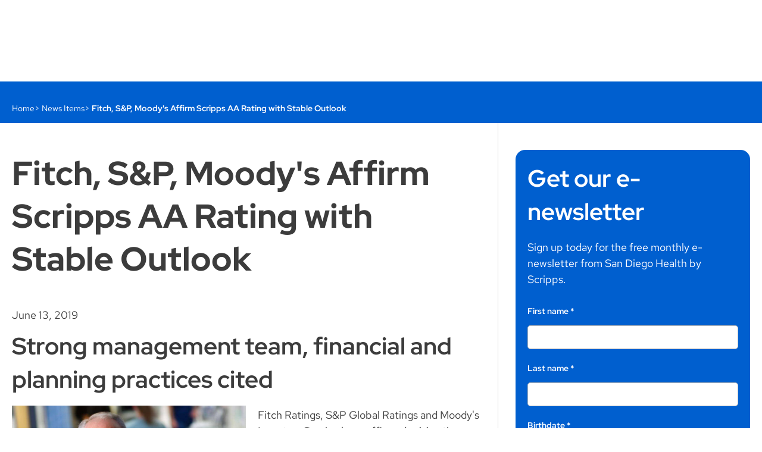

--- FILE ---
content_type: text/html; charset=utf-8
request_url: https://www.scripps.org/news_items/6723-fitch-s-p-moody-s-affirm-scripps-aa-rating-with-stable-outlook
body_size: 24672
content:
<!DOCTYPE html><html lang="en" class="" data-theme-name="default">
  <head><script>
//<![CDATA[
window.sparkleEmbedApiHost = "https://www.scripps.org"
window.Sparkle = window.Sparkle || { }
window.Sparkle.currentPublishingDomain = "www"

//]]>
</script><script src="https://www.scripps.org/vite/assets/custom_elements-fc740a30.js" crossorigin="anonymous" type="module"></script><link rel="modulepreload" href="https://www.scripps.org/vite/assets/base-e5689311.js" as="script" crossorigin="anonymous">
<link rel="modulepreload" href="https://www.scripps.org/vite/assets/pinia-805a0f6c.js" as="script" crossorigin="anonymous">
<link rel="modulepreload" href="https://www.scripps.org/vite/assets/moment-fffb1469.js" as="script" crossorigin="anonymous">
<link rel="modulepreload" href="https://www.scripps.org/vite/assets/breakpoints-343c6cb1.js" as="script" crossorigin="anonymous">
<link rel="modulepreload" href="https://www.scripps.org/vite/assets/preload-helper-5a83f4ec.js" as="script" crossorigin="anonymous">
<link rel="modulepreload" href="https://www.scripps.org/vite/assets/dynamic-import-helper-be004503.js" as="script" crossorigin="anonymous">
<link rel="modulepreload" href="https://www.scripps.org/vite/assets/_commonjsHelpers-de833af9.js" as="script" crossorigin="anonymous"><link rel="preload" href="https://www.scripps.org/assets/CartoGothicStd-Book-f1570aa2896051235082a98ecc2a6e9eb58f57198e244797e8e91653ee28dbc1.woff2" as="font" crossorigin>
<link rel="preload" href="https://www.scripps.org/assets/CartoGothicStd-Bold-a66d5b76344c04283c9eab152769bd0228e23d3899dd33b5a3664136ece9bc3d.woff2" as="font" crossorigin>
<link rel="preload" href="https://www.scripps.org/assets/CartoGothicStd-Italic-8e71d45246a8f8eb0b379d6691116ee3fe75f3776d057c7337abb3f9a55065ce.woff2" as="font" crossorigin>
<link rel="preload" href="https://www.scripps.org/assets/CartoGothicStd-BoldItalic-cc4474141c8d3ca3052d2aaf51ded4d47e5e8543246b25dcf6c55731356b560a.woff2" as="font" crossorigin>
<link rel="preload" href="https://www.scripps.org/assets/sparklets-9776a7b6f079702b8ba9dadc6e2247fba75249a26722624b49192943f82fa75a.woff2" as="font" crossorigin>

<link rel="stylesheet" media="screen" href="https://www.scripps.org/assets/www/sparkle_themes/default/application-a90757f0b5f6c3fbf5148b1d9dd87b66dcd470ec19c2c086998ec3f1f0615c74.css" /><script>
//<![CDATA[
(function(variantUrl){
  // Don't check variant on resources that have not declared any or don't want any. Do check if forced, possibly
  // because the session contains a variant that follows the user from page to page.
  if (!false && !isVariantCheckForced()) { return }

  if (!window.NOTRACK) { window.NOTRACK = 0; }
  window.NOTRACK++;
  var resolved = false; // Has a decision been made to show the page or the variant?

  var httpRequest = new XMLHttpRequest();
  httpRequest.onreadystatechange = variantRequest;
  httpRequest.open("HEAD", variantRequestWithReferrer(), true);
  httpRequest.send();
  hidePageWithTimeout(1000, function(){
    httpRequest.abort();
  });

  function isVariantCheckForced() {
    var forced = false;

    return !!document.cookie.split('; ').forEach(function(row) { // IE 11 compatible search
      if (/^check_variant=true/.test(row)) { forced = forced || true }
    });

    return forced;
  }

  function variantRequest() {
    if (httpRequest.readyState === XMLHttpRequest.DONE) {
      resolveWith(function(){
        switch (httpRequest.status) {
          case 200:
            redirect();
            break;
          case 304:
            redirect();
            break;
          default:
            showPage();
            logAnalytics();
        }
      })
    }
  }

  // Injects the referer so CTA targeting can tell if the page that loaded the variant was the user's entry page
  // in to the site. We do this in JS because the page may be cached so this information cannot be injected by the
  // server. If the user reloads the variant after the url has been masked, the original page's referrer will be
  // the variant url. In this case, just show no referer. Since the user has already loaded the variant, if it was
  // their entry page, this will have already been recorded by CTA targeting so we no longer need the referer.
  function variantRequestWithReferrer() {
    if (document.referrer && document.referrer.indexOf(variantUrl) == -1) { // Use indexOf instead of == because variant url is actually a path
      return variantUrl + '&referer=' + encodeURIComponent(document.referrer);
    } else {
      return variantUrl;
    }
  }

  function redirect() {
    variantUrl = variantUrl + "&checked_variant=true" // Tell the server we've already run a variant check in case it allows us to optimize the variant load
    window.location.replace(variantUrl);
  }

  // If we take too long to detect a variant, just show the original page. Using a setTimeout instead of relying
  // on the XHR to complete because its safer and avoids any compatibility issues like https://github.com/stephanebachelier/superapi/issues/5.
  function hidePageWithTimeout(timeout, callback) {
    hidePage();
    setTimeout(function(){
      resolveWith(function(){
        console.warn('Skipping variant due to latency');
        logAnalytics({ variant_check: 'timed_out' }); // Log the fact that the variant check took too long so the original page was shown
        showPage();
        callback && callback();
      });
    }, timeout);
  }

  // Execute the first function passed to resolveWith, and don't execute any subsequent functions because we've
  // resolved the action.
  function resolveWith(fn) {
    if (!resolved) {
      resolved = true;
      fn();
    };
  }

  function hidePage() {
    document.getElementsByTagName("HTML")[0].style.visibility = 'hidden';
  }

  function showPage() {
    document.getElementsByTagName("HTML")[0].style.visibility = 'visible';
  }

  function logAnalytics(pageviewEventDetails) {
    onDomReady(function(){
      var events = {};
      // This event is picked up by bespoke Healthplan listener which resets the height
      events.variants = jQuery.Event("variants:complete");
      $(document).trigger(events.variants);

      // This updates the ahoy event table
      window.NOTRACK--;
      events.analytics = jQuery.Event("pageview.sparkle", { detail: pageviewEventDetails });
      $(document).trigger(events.analytics);
      window.NOTRACK++;
    })
  }

  function onDomReady(fn) {
    if (document.readyState === 'complete' || document.readyState === "interactive") {
      fn()
    } else {
      document.addEventListener('readystatechange', function(){
        if (document.readyState === "interactive" ) {
          fn();
        }
      });
    }
  }

})("/news_items/6723-fitch-s-p-moody-s-affirm-scripps-aa-rating-with-stable-outlook.variant?cta_targeting=true\u0026experiment%5Bcontrol_id%5D=6723\u0026experiment%5Bcontrol_type%5D=NewsItem\u0026variant_referer=https%3A%2F%2Fwww.scripps.org%2Fnews_items%2F6723-fitch-s-p-moody-s-affirm-scripps-aa-rating-with-stable-outlook");

//]]>
</script><script>
//<![CDATA[
window.Sparkle = window.Sparkle || { }
window.Sparkle.currentThemeName = "default"

//]]>
</script><title>Bond Rating Agencies Give Scripps AA Rating - Scripps Health</title><meta charset="utf-8" />
<script type="text/javascript">window.NREUM||(NREUM={});NREUM.info={"beacon":"bam.nr-data.net","errorBeacon":"bam.nr-data.net","licenseKey":"c13ca73523","applicationID":"6795","transactionName":"c1lfQ0JcWghSQk0NXEdFbl5EVlsXGEMKDE4=","queueTime":0,"applicationTime":528,"agent":""}</script>
<script type="text/javascript">(window.NREUM||(NREUM={})).init={ajax:{deny_list:["bam.nr-data.net"]},feature_flags:["soft_nav"]};(window.NREUM||(NREUM={})).loader_config={licenseKey:"c13ca73523",applicationID:"6795",browserID:"5478215"};;/*! For license information please see nr-loader-rum-1.302.0.min.js.LICENSE.txt */
(()=>{var e,t,r={122:(e,t,r)=>{"use strict";r.d(t,{a:()=>i});var n=r(944);function i(e,t){try{if(!e||"object"!=typeof e)return(0,n.R)(3);if(!t||"object"!=typeof t)return(0,n.R)(4);const r=Object.create(Object.getPrototypeOf(t),Object.getOwnPropertyDescriptors(t)),a=0===Object.keys(r).length?e:r;for(let o in a)if(void 0!==e[o])try{if(null===e[o]){r[o]=null;continue}Array.isArray(e[o])&&Array.isArray(t[o])?r[o]=Array.from(new Set([...e[o],...t[o]])):"object"==typeof e[o]&&"object"==typeof t[o]?r[o]=i(e[o],t[o]):r[o]=e[o]}catch(e){r[o]||(0,n.R)(1,e)}return r}catch(e){(0,n.R)(2,e)}}},154:(e,t,r)=>{"use strict";r.d(t,{OF:()=>c,RI:()=>i,WN:()=>u,bv:()=>a,gm:()=>o,mw:()=>s,sb:()=>d});var n=r(863);const i="undefined"!=typeof window&&!!window.document,a="undefined"!=typeof WorkerGlobalScope&&("undefined"!=typeof self&&self instanceof WorkerGlobalScope&&self.navigator instanceof WorkerNavigator||"undefined"!=typeof globalThis&&globalThis instanceof WorkerGlobalScope&&globalThis.navigator instanceof WorkerNavigator),o=i?window:"undefined"!=typeof WorkerGlobalScope&&("undefined"!=typeof self&&self instanceof WorkerGlobalScope&&self||"undefined"!=typeof globalThis&&globalThis instanceof WorkerGlobalScope&&globalThis),s=Boolean("hidden"===o?.document?.visibilityState),c=/iPad|iPhone|iPod/.test(o.navigator?.userAgent),d=c&&"undefined"==typeof SharedWorker,u=((()=>{const e=o.navigator?.userAgent?.match(/Firefox[/\s](\d+\.\d+)/);Array.isArray(e)&&e.length>=2&&e[1]})(),Date.now()-(0,n.t)())},163:(e,t,r)=>{"use strict";r.d(t,{j:()=>T});var n=r(384),i=r(741);var a=r(555);r(860).K7.genericEvents;const o="experimental.resources",s="register",c=e=>{if(!e||"string"!=typeof e)return!1;try{document.createDocumentFragment().querySelector(e)}catch{return!1}return!0};var d=r(614),u=r(944),l=r(122);const f="[data-nr-mask]",g=e=>(0,l.a)(e,(()=>{const e={feature_flags:[],experimental:{allow_registered_children:!1,resources:!1},mask_selector:"*",block_selector:"[data-nr-block]",mask_input_options:{color:!1,date:!1,"datetime-local":!1,email:!1,month:!1,number:!1,range:!1,search:!1,tel:!1,text:!1,time:!1,url:!1,week:!1,textarea:!1,select:!1,password:!0}};return{ajax:{deny_list:void 0,block_internal:!0,enabled:!0,autoStart:!0},api:{get allow_registered_children(){return e.feature_flags.includes(s)||e.experimental.allow_registered_children},set allow_registered_children(t){e.experimental.allow_registered_children=t},duplicate_registered_data:!1},distributed_tracing:{enabled:void 0,exclude_newrelic_header:void 0,cors_use_newrelic_header:void 0,cors_use_tracecontext_headers:void 0,allowed_origins:void 0},get feature_flags(){return e.feature_flags},set feature_flags(t){e.feature_flags=t},generic_events:{enabled:!0,autoStart:!0},harvest:{interval:30},jserrors:{enabled:!0,autoStart:!0},logging:{enabled:!0,autoStart:!0},metrics:{enabled:!0,autoStart:!0},obfuscate:void 0,page_action:{enabled:!0},page_view_event:{enabled:!0,autoStart:!0},page_view_timing:{enabled:!0,autoStart:!0},performance:{capture_marks:!1,capture_measures:!1,capture_detail:!0,resources:{get enabled(){return e.feature_flags.includes(o)||e.experimental.resources},set enabled(t){e.experimental.resources=t},asset_types:[],first_party_domains:[],ignore_newrelic:!0}},privacy:{cookies_enabled:!0},proxy:{assets:void 0,beacon:void 0},session:{expiresMs:d.wk,inactiveMs:d.BB},session_replay:{autoStart:!0,enabled:!1,preload:!1,sampling_rate:10,error_sampling_rate:100,collect_fonts:!1,inline_images:!1,fix_stylesheets:!0,mask_all_inputs:!0,get mask_text_selector(){return e.mask_selector},set mask_text_selector(t){c(t)?e.mask_selector="".concat(t,",").concat(f):""===t||null===t?e.mask_selector=f:(0,u.R)(5,t)},get block_class(){return"nr-block"},get ignore_class(){return"nr-ignore"},get mask_text_class(){return"nr-mask"},get block_selector(){return e.block_selector},set block_selector(t){c(t)?e.block_selector+=",".concat(t):""!==t&&(0,u.R)(6,t)},get mask_input_options(){return e.mask_input_options},set mask_input_options(t){t&&"object"==typeof t?e.mask_input_options={...t,password:!0}:(0,u.R)(7,t)}},session_trace:{enabled:!0,autoStart:!0},soft_navigations:{enabled:!0,autoStart:!0},spa:{enabled:!0,autoStart:!0},ssl:void 0,user_actions:{enabled:!0,elementAttributes:["id","className","tagName","type"]}}})());var p=r(154),m=r(324);let h=0;const v={buildEnv:m.F3,distMethod:m.Xs,version:m.xv,originTime:p.WN},b={appMetadata:{},customTransaction:void 0,denyList:void 0,disabled:!1,harvester:void 0,isolatedBacklog:!1,isRecording:!1,loaderType:void 0,maxBytes:3e4,obfuscator:void 0,onerror:void 0,ptid:void 0,releaseIds:{},session:void 0,timeKeeper:void 0,registeredEntities:[],jsAttributesMetadata:{bytes:0},get harvestCount(){return++h}},y=e=>{const t=(0,l.a)(e,b),r=Object.keys(v).reduce((e,t)=>(e[t]={value:v[t],writable:!1,configurable:!0,enumerable:!0},e),{});return Object.defineProperties(t,r)};var _=r(701);const w=e=>{const t=e.startsWith("http");e+="/",r.p=t?e:"https://"+e};var x=r(836),k=r(241);const S={accountID:void 0,trustKey:void 0,agentID:void 0,licenseKey:void 0,applicationID:void 0,xpid:void 0},A=e=>(0,l.a)(e,S),R=new Set;function T(e,t={},r,o){let{init:s,info:c,loader_config:d,runtime:u={},exposed:l=!0}=t;if(!c){const e=(0,n.pV)();s=e.init,c=e.info,d=e.loader_config}e.init=g(s||{}),e.loader_config=A(d||{}),c.jsAttributes??={},p.bv&&(c.jsAttributes.isWorker=!0),e.info=(0,a.D)(c);const f=e.init,m=[c.beacon,c.errorBeacon];R.has(e.agentIdentifier)||(f.proxy.assets&&(w(f.proxy.assets),m.push(f.proxy.assets)),f.proxy.beacon&&m.push(f.proxy.beacon),e.beacons=[...m],function(e){const t=(0,n.pV)();Object.getOwnPropertyNames(i.W.prototype).forEach(r=>{const n=i.W.prototype[r];if("function"!=typeof n||"constructor"===n)return;let a=t[r];e[r]&&!1!==e.exposed&&"micro-agent"!==e.runtime?.loaderType&&(t[r]=(...t)=>{const n=e[r](...t);return a?a(...t):n})})}(e),(0,n.US)("activatedFeatures",_.B),e.runSoftNavOverSpa&&=!0===f.soft_navigations.enabled&&f.feature_flags.includes("soft_nav")),u.denyList=[...f.ajax.deny_list||[],...f.ajax.block_internal?m:[]],u.ptid=e.agentIdentifier,u.loaderType=r,e.runtime=y(u),R.has(e.agentIdentifier)||(e.ee=x.ee.get(e.agentIdentifier),e.exposed=l,(0,k.W)({agentIdentifier:e.agentIdentifier,drained:!!_.B?.[e.agentIdentifier],type:"lifecycle",name:"initialize",feature:void 0,data:e.config})),R.add(e.agentIdentifier)}},234:(e,t,r)=>{"use strict";r.d(t,{W:()=>a});var n=r(836),i=r(687);class a{constructor(e,t){this.agentIdentifier=e,this.ee=n.ee.get(e),this.featureName=t,this.blocked=!1}deregisterDrain(){(0,i.x3)(this.agentIdentifier,this.featureName)}}},241:(e,t,r)=>{"use strict";r.d(t,{W:()=>a});var n=r(154);const i="newrelic";function a(e={}){try{n.gm.dispatchEvent(new CustomEvent(i,{detail:e}))}catch(e){}}},261:(e,t,r)=>{"use strict";r.d(t,{$9:()=>d,BL:()=>s,CH:()=>g,Dl:()=>_,Fw:()=>y,PA:()=>h,Pl:()=>n,Tb:()=>l,U2:()=>a,V1:()=>k,Wb:()=>x,bt:()=>b,cD:()=>v,d3:()=>w,dT:()=>c,eY:()=>p,fF:()=>f,hG:()=>i,k6:()=>o,nb:()=>m,o5:()=>u});const n="api-",i="addPageAction",a="addToTrace",o="addRelease",s="finished",c="interaction",d="log",u="noticeError",l="pauseReplay",f="recordCustomEvent",g="recordReplay",p="register",m="setApplicationVersion",h="setCurrentRouteName",v="setCustomAttribute",b="setErrorHandler",y="setPageViewName",_="setUserId",w="start",x="wrapLogger",k="measure"},289:(e,t,r)=>{"use strict";r.d(t,{GG:()=>a,Qr:()=>s,sB:()=>o});var n=r(878);function i(){return"undefined"==typeof document||"complete"===document.readyState}function a(e,t){if(i())return e();(0,n.sp)("load",e,t)}function o(e){if(i())return e();(0,n.DD)("DOMContentLoaded",e)}function s(e){if(i())return e();(0,n.sp)("popstate",e)}},324:(e,t,r)=>{"use strict";r.d(t,{F3:()=>i,Xs:()=>a,xv:()=>n});const n="1.302.0",i="PROD",a="CDN"},374:(e,t,r)=>{r.nc=(()=>{try{return document?.currentScript?.nonce}catch(e){}return""})()},384:(e,t,r)=>{"use strict";r.d(t,{NT:()=>o,US:()=>u,Zm:()=>s,bQ:()=>d,dV:()=>c,pV:()=>l});var n=r(154),i=r(863),a=r(910);const o={beacon:"bam.nr-data.net",errorBeacon:"bam.nr-data.net"};function s(){return n.gm.NREUM||(n.gm.NREUM={}),void 0===n.gm.newrelic&&(n.gm.newrelic=n.gm.NREUM),n.gm.NREUM}function c(){let e=s();return e.o||(e.o={ST:n.gm.setTimeout,SI:n.gm.setImmediate||n.gm.setInterval,CT:n.gm.clearTimeout,XHR:n.gm.XMLHttpRequest,REQ:n.gm.Request,EV:n.gm.Event,PR:n.gm.Promise,MO:n.gm.MutationObserver,FETCH:n.gm.fetch,WS:n.gm.WebSocket},(0,a.i)(...Object.values(e.o))),e}function d(e,t){let r=s();r.initializedAgents??={},t.initializedAt={ms:(0,i.t)(),date:new Date},r.initializedAgents[e]=t}function u(e,t){s()[e]=t}function l(){return function(){let e=s();const t=e.info||{};e.info={beacon:o.beacon,errorBeacon:o.errorBeacon,...t}}(),function(){let e=s();const t=e.init||{};e.init={...t}}(),c(),function(){let e=s();const t=e.loader_config||{};e.loader_config={...t}}(),s()}},389:(e,t,r)=>{"use strict";function n(e,t=500,r={}){const n=r?.leading||!1;let i;return(...r)=>{n&&void 0===i&&(e.apply(this,r),i=setTimeout(()=>{i=clearTimeout(i)},t)),n||(clearTimeout(i),i=setTimeout(()=>{e.apply(this,r)},t))}}function i(e){let t=!1;return(...r)=>{t||(t=!0,e.apply(this,r))}}r.d(t,{J:()=>i,s:()=>n})},555:(e,t,r)=>{"use strict";r.d(t,{D:()=>s,f:()=>o});var n=r(384),i=r(122);const a={beacon:n.NT.beacon,errorBeacon:n.NT.errorBeacon,licenseKey:void 0,applicationID:void 0,sa:void 0,queueTime:void 0,applicationTime:void 0,ttGuid:void 0,user:void 0,account:void 0,product:void 0,extra:void 0,jsAttributes:{},userAttributes:void 0,atts:void 0,transactionName:void 0,tNamePlain:void 0};function o(e){try{return!!e.licenseKey&&!!e.errorBeacon&&!!e.applicationID}catch(e){return!1}}const s=e=>(0,i.a)(e,a)},566:(e,t,r)=>{"use strict";r.d(t,{LA:()=>s,bz:()=>o});var n=r(154);const i="xxxxxxxx-xxxx-4xxx-yxxx-xxxxxxxxxxxx";function a(e,t){return e?15&e[t]:16*Math.random()|0}function o(){const e=n.gm?.crypto||n.gm?.msCrypto;let t,r=0;return e&&e.getRandomValues&&(t=e.getRandomValues(new Uint8Array(30))),i.split("").map(e=>"x"===e?a(t,r++).toString(16):"y"===e?(3&a()|8).toString(16):e).join("")}function s(e){const t=n.gm?.crypto||n.gm?.msCrypto;let r,i=0;t&&t.getRandomValues&&(r=t.getRandomValues(new Uint8Array(e)));const o=[];for(var s=0;s<e;s++)o.push(a(r,i++).toString(16));return o.join("")}},606:(e,t,r)=>{"use strict";r.d(t,{i:()=>a});var n=r(908);a.on=o;var i=a.handlers={};function a(e,t,r,a){o(a||n.d,i,e,t,r)}function o(e,t,r,i,a){a||(a="feature"),e||(e=n.d);var o=t[a]=t[a]||{};(o[r]=o[r]||[]).push([e,i])}},607:(e,t,r)=>{"use strict";r.d(t,{W:()=>n});const n=(0,r(566).bz)()},614:(e,t,r)=>{"use strict";r.d(t,{BB:()=>o,H3:()=>n,g:()=>d,iL:()=>c,tS:()=>s,uh:()=>i,wk:()=>a});const n="NRBA",i="SESSION",a=144e5,o=18e5,s={STARTED:"session-started",PAUSE:"session-pause",RESET:"session-reset",RESUME:"session-resume",UPDATE:"session-update"},c={SAME_TAB:"same-tab",CROSS_TAB:"cross-tab"},d={OFF:0,FULL:1,ERROR:2}},630:(e,t,r)=>{"use strict";r.d(t,{T:()=>n});const n=r(860).K7.pageViewEvent},646:(e,t,r)=>{"use strict";r.d(t,{y:()=>n});class n{constructor(e){this.contextId=e}}},687:(e,t,r)=>{"use strict";r.d(t,{Ak:()=>d,Ze:()=>f,x3:()=>u});var n=r(241),i=r(836),a=r(606),o=r(860),s=r(646);const c={};function d(e,t){const r={staged:!1,priority:o.P3[t]||0};l(e),c[e].get(t)||c[e].set(t,r)}function u(e,t){e&&c[e]&&(c[e].get(t)&&c[e].delete(t),p(e,t,!1),c[e].size&&g(e))}function l(e){if(!e)throw new Error("agentIdentifier required");c[e]||(c[e]=new Map)}function f(e="",t="feature",r=!1){if(l(e),!e||!c[e].get(t)||r)return p(e,t);c[e].get(t).staged=!0,g(e)}function g(e){const t=Array.from(c[e]);t.every(([e,t])=>t.staged)&&(t.sort((e,t)=>e[1].priority-t[1].priority),t.forEach(([t])=>{c[e].delete(t),p(e,t)}))}function p(e,t,r=!0){const o=e?i.ee.get(e):i.ee,c=a.i.handlers;if(!o.aborted&&o.backlog&&c){if((0,n.W)({agentIdentifier:e,type:"lifecycle",name:"drain",feature:t}),r){const e=o.backlog[t],r=c[t];if(r){for(let t=0;e&&t<e.length;++t)m(e[t],r);Object.entries(r).forEach(([e,t])=>{Object.values(t||{}).forEach(t=>{t[0]?.on&&t[0]?.context()instanceof s.y&&t[0].on(e,t[1])})})}}o.isolatedBacklog||delete c[t],o.backlog[t]=null,o.emit("drain-"+t,[])}}function m(e,t){var r=e[1];Object.values(t[r]||{}).forEach(t=>{var r=e[0];if(t[0]===r){var n=t[1],i=e[3],a=e[2];n.apply(i,a)}})}},699:(e,t,r)=>{"use strict";r.d(t,{It:()=>a,KC:()=>s,No:()=>i,qh:()=>o});var n=r(860);const i=16e3,a=1e6,o="SESSION_ERROR",s={[n.K7.logging]:!0,[n.K7.genericEvents]:!1,[n.K7.jserrors]:!1,[n.K7.ajax]:!1}},701:(e,t,r)=>{"use strict";r.d(t,{B:()=>a,t:()=>o});var n=r(241);const i=new Set,a={};function o(e,t){const r=t.agentIdentifier;a[r]??={},e&&"object"==typeof e&&(i.has(r)||(t.ee.emit("rumresp",[e]),a[r]=e,i.add(r),(0,n.W)({agentIdentifier:r,loaded:!0,drained:!0,type:"lifecycle",name:"load",feature:void 0,data:e})))}},741:(e,t,r)=>{"use strict";r.d(t,{W:()=>a});var n=r(944),i=r(261);class a{#e(e,...t){if(this[e]!==a.prototype[e])return this[e](...t);(0,n.R)(35,e)}addPageAction(e,t){return this.#e(i.hG,e,t)}register(e){return this.#e(i.eY,e)}recordCustomEvent(e,t){return this.#e(i.fF,e,t)}setPageViewName(e,t){return this.#e(i.Fw,e,t)}setCustomAttribute(e,t,r){return this.#e(i.cD,e,t,r)}noticeError(e,t){return this.#e(i.o5,e,t)}setUserId(e){return this.#e(i.Dl,e)}setApplicationVersion(e){return this.#e(i.nb,e)}setErrorHandler(e){return this.#e(i.bt,e)}addRelease(e,t){return this.#e(i.k6,e,t)}log(e,t){return this.#e(i.$9,e,t)}start(){return this.#e(i.d3)}finished(e){return this.#e(i.BL,e)}recordReplay(){return this.#e(i.CH)}pauseReplay(){return this.#e(i.Tb)}addToTrace(e){return this.#e(i.U2,e)}setCurrentRouteName(e){return this.#e(i.PA,e)}interaction(e){return this.#e(i.dT,e)}wrapLogger(e,t,r){return this.#e(i.Wb,e,t,r)}measure(e,t){return this.#e(i.V1,e,t)}}},773:(e,t,r)=>{"use strict";r.d(t,{z_:()=>a,XG:()=>s,TZ:()=>n,rs:()=>i,xV:()=>o});r(154),r(566),r(384);const n=r(860).K7.metrics,i="sm",a="cm",o="storeSupportabilityMetrics",s="storeEventMetrics"},782:(e,t,r)=>{"use strict";r.d(t,{T:()=>n});const n=r(860).K7.pageViewTiming},836:(e,t,r)=>{"use strict";r.d(t,{P:()=>s,ee:()=>c});var n=r(384),i=r(990),a=r(646),o=r(607);const s="nr@context:".concat(o.W),c=function e(t,r){var n={},o={},u={},l=!1;try{l=16===r.length&&d.initializedAgents?.[r]?.runtime.isolatedBacklog}catch(e){}var f={on:p,addEventListener:p,removeEventListener:function(e,t){var r=n[e];if(!r)return;for(var i=0;i<r.length;i++)r[i]===t&&r.splice(i,1)},emit:function(e,r,n,i,a){!1!==a&&(a=!0);if(c.aborted&&!i)return;t&&a&&t.emit(e,r,n);var s=g(n);m(e).forEach(e=>{e.apply(s,r)});var d=v()[o[e]];d&&d.push([f,e,r,s]);return s},get:h,listeners:m,context:g,buffer:function(e,t){const r=v();if(t=t||"feature",f.aborted)return;Object.entries(e||{}).forEach(([e,n])=>{o[n]=t,t in r||(r[t]=[])})},abort:function(){f._aborted=!0,Object.keys(f.backlog).forEach(e=>{delete f.backlog[e]})},isBuffering:function(e){return!!v()[o[e]]},debugId:r,backlog:l?{}:t&&"object"==typeof t.backlog?t.backlog:{},isolatedBacklog:l};return Object.defineProperty(f,"aborted",{get:()=>{let e=f._aborted||!1;return e||(t&&(e=t.aborted),e)}}),f;function g(e){return e&&e instanceof a.y?e:e?(0,i.I)(e,s,()=>new a.y(s)):new a.y(s)}function p(e,t){n[e]=m(e).concat(t)}function m(e){return n[e]||[]}function h(t){return u[t]=u[t]||e(f,t)}function v(){return f.backlog}}(void 0,"globalEE"),d=(0,n.Zm)();d.ee||(d.ee=c)},843:(e,t,r)=>{"use strict";r.d(t,{u:()=>i});var n=r(878);function i(e,t=!1,r,i){(0,n.DD)("visibilitychange",function(){if(t)return void("hidden"===document.visibilityState&&e());e(document.visibilityState)},r,i)}},860:(e,t,r)=>{"use strict";r.d(t,{$J:()=>u,K7:()=>c,P3:()=>d,XX:()=>i,Yy:()=>s,df:()=>a,qY:()=>n,v4:()=>o});const n="events",i="jserrors",a="browser/blobs",o="rum",s="browser/logs",c={ajax:"ajax",genericEvents:"generic_events",jserrors:i,logging:"logging",metrics:"metrics",pageAction:"page_action",pageViewEvent:"page_view_event",pageViewTiming:"page_view_timing",sessionReplay:"session_replay",sessionTrace:"session_trace",softNav:"soft_navigations",spa:"spa"},d={[c.pageViewEvent]:1,[c.pageViewTiming]:2,[c.metrics]:3,[c.jserrors]:4,[c.spa]:5,[c.ajax]:6,[c.sessionTrace]:7,[c.softNav]:8,[c.sessionReplay]:9,[c.logging]:10,[c.genericEvents]:11},u={[c.pageViewEvent]:o,[c.pageViewTiming]:n,[c.ajax]:n,[c.spa]:n,[c.softNav]:n,[c.metrics]:i,[c.jserrors]:i,[c.sessionTrace]:a,[c.sessionReplay]:a,[c.logging]:s,[c.genericEvents]:"ins"}},863:(e,t,r)=>{"use strict";function n(){return Math.floor(performance.now())}r.d(t,{t:()=>n})},878:(e,t,r)=>{"use strict";function n(e,t){return{capture:e,passive:!1,signal:t}}function i(e,t,r=!1,i){window.addEventListener(e,t,n(r,i))}function a(e,t,r=!1,i){document.addEventListener(e,t,n(r,i))}r.d(t,{DD:()=>a,jT:()=>n,sp:()=>i})},908:(e,t,r)=>{"use strict";r.d(t,{d:()=>n,p:()=>i});var n=r(836).ee.get("handle");function i(e,t,r,i,a){a?(a.buffer([e],i),a.emit(e,t,r)):(n.buffer([e],i),n.emit(e,t,r))}},910:(e,t,r)=>{"use strict";r.d(t,{i:()=>a});var n=r(944);const i=new Map;function a(...e){return e.every(e=>{if(i.has(e))return i.get(e);const t="function"==typeof e&&e.toString().includes("[native code]");return t||(0,n.R)(64,e?.name||e?.toString()),i.set(e,t),t})}},944:(e,t,r)=>{"use strict";r.d(t,{R:()=>i});var n=r(241);function i(e,t){"function"==typeof console.debug&&(console.debug("New Relic Warning: https://github.com/newrelic/newrelic-browser-agent/blob/main/docs/warning-codes.md#".concat(e),t),(0,n.W)({agentIdentifier:null,drained:null,type:"data",name:"warn",feature:"warn",data:{code:e,secondary:t}}))}},990:(e,t,r)=>{"use strict";r.d(t,{I:()=>i});var n=Object.prototype.hasOwnProperty;function i(e,t,r){if(n.call(e,t))return e[t];var i=r();if(Object.defineProperty&&Object.keys)try{return Object.defineProperty(e,t,{value:i,writable:!0,enumerable:!1}),i}catch(e){}return e[t]=i,i}}},n={};function i(e){var t=n[e];if(void 0!==t)return t.exports;var a=n[e]={exports:{}};return r[e](a,a.exports,i),a.exports}i.m=r,i.d=(e,t)=>{for(var r in t)i.o(t,r)&&!i.o(e,r)&&Object.defineProperty(e,r,{enumerable:!0,get:t[r]})},i.f={},i.e=e=>Promise.all(Object.keys(i.f).reduce((t,r)=>(i.f[r](e,t),t),[])),i.u=e=>"nr-rum-1.302.0.min.js",i.o=(e,t)=>Object.prototype.hasOwnProperty.call(e,t),e={},t="NRBA-1.302.0.PROD:",i.l=(r,n,a,o)=>{if(e[r])e[r].push(n);else{var s,c;if(void 0!==a)for(var d=document.getElementsByTagName("script"),u=0;u<d.length;u++){var l=d[u];if(l.getAttribute("src")==r||l.getAttribute("data-webpack")==t+a){s=l;break}}if(!s){c=!0;var f={296:"sha512-wOb3n9Oo7XFlPj8/eeDjhAZxpAcaDdsBkC//L8axozi0po4wdPEJ2ECVlu9KEBVFgfQVL0TCY6kPzr0KcVfkBQ=="};(s=document.createElement("script")).charset="utf-8",i.nc&&s.setAttribute("nonce",i.nc),s.setAttribute("data-webpack",t+a),s.src=r,0!==s.src.indexOf(window.location.origin+"/")&&(s.crossOrigin="anonymous"),f[o]&&(s.integrity=f[o])}e[r]=[n];var g=(t,n)=>{s.onerror=s.onload=null,clearTimeout(p);var i=e[r];if(delete e[r],s.parentNode&&s.parentNode.removeChild(s),i&&i.forEach(e=>e(n)),t)return t(n)},p=setTimeout(g.bind(null,void 0,{type:"timeout",target:s}),12e4);s.onerror=g.bind(null,s.onerror),s.onload=g.bind(null,s.onload),c&&document.head.appendChild(s)}},i.r=e=>{"undefined"!=typeof Symbol&&Symbol.toStringTag&&Object.defineProperty(e,Symbol.toStringTag,{value:"Module"}),Object.defineProperty(e,"__esModule",{value:!0})},i.p="https://js-agent.newrelic.com/",(()=>{var e={374:0,840:0};i.f.j=(t,r)=>{var n=i.o(e,t)?e[t]:void 0;if(0!==n)if(n)r.push(n[2]);else{var a=new Promise((r,i)=>n=e[t]=[r,i]);r.push(n[2]=a);var o=i.p+i.u(t),s=new Error;i.l(o,r=>{if(i.o(e,t)&&(0!==(n=e[t])&&(e[t]=void 0),n)){var a=r&&("load"===r.type?"missing":r.type),o=r&&r.target&&r.target.src;s.message="Loading chunk "+t+" failed.\n("+a+": "+o+")",s.name="ChunkLoadError",s.type=a,s.request=o,n[1](s)}},"chunk-"+t,t)}};var t=(t,r)=>{var n,a,[o,s,c]=r,d=0;if(o.some(t=>0!==e[t])){for(n in s)i.o(s,n)&&(i.m[n]=s[n]);if(c)c(i)}for(t&&t(r);d<o.length;d++)a=o[d],i.o(e,a)&&e[a]&&e[a][0](),e[a]=0},r=self["webpackChunk:NRBA-1.302.0.PROD"]=self["webpackChunk:NRBA-1.302.0.PROD"]||[];r.forEach(t.bind(null,0)),r.push=t.bind(null,r.push.bind(r))})(),(()=>{"use strict";i(374);var e=i(566),t=i(741);class r extends t.W{agentIdentifier=(0,e.LA)(16)}var n=i(860);const a=Object.values(n.K7);var o=i(163);var s=i(908),c=i(863),d=i(261),u=i(241),l=i(944),f=i(701),g=i(773);function p(e,t,i,a){const o=a||i;!o||o[e]&&o[e]!==r.prototype[e]||(o[e]=function(){(0,s.p)(g.xV,["API/"+e+"/called"],void 0,n.K7.metrics,i.ee),(0,u.W)({agentIdentifier:i.agentIdentifier,drained:!!f.B?.[i.agentIdentifier],type:"data",name:"api",feature:d.Pl+e,data:{}});try{return t.apply(this,arguments)}catch(e){(0,l.R)(23,e)}})}function m(e,t,r,n,i){const a=e.info;null===r?delete a.jsAttributes[t]:a.jsAttributes[t]=r,(i||null===r)&&(0,s.p)(d.Pl+n,[(0,c.t)(),t,r],void 0,"session",e.ee)}var h=i(687),v=i(234),b=i(289),y=i(154),_=i(384);const w=e=>y.RI&&!0===e?.privacy.cookies_enabled;function x(e){return!!(0,_.dV)().o.MO&&w(e)&&!0===e?.session_trace.enabled}var k=i(389),S=i(699);class A extends v.W{constructor(e,t){super(e.agentIdentifier,t),this.agentRef=e,this.abortHandler=void 0,this.featAggregate=void 0,this.onAggregateImported=void 0,this.deferred=Promise.resolve(),!1===e.init[this.featureName].autoStart?this.deferred=new Promise((t,r)=>{this.ee.on("manual-start-all",(0,k.J)(()=>{(0,h.Ak)(e.agentIdentifier,this.featureName),t()}))}):(0,h.Ak)(e.agentIdentifier,t)}importAggregator(e,t,r={}){if(this.featAggregate)return;let n;this.onAggregateImported=new Promise(e=>{n=e});const a=async()=>{let a;await this.deferred;try{if(w(e.init)){const{setupAgentSession:t}=await i.e(296).then(i.bind(i,305));a=t(e)}}catch(e){(0,l.R)(20,e),this.ee.emit("internal-error",[e]),(0,s.p)(S.qh,[e],void 0,this.featureName,this.ee)}try{if(!this.#t(this.featureName,a,e.init))return(0,h.Ze)(this.agentIdentifier,this.featureName),void n(!1);const{Aggregate:i}=await t();this.featAggregate=new i(e,r),e.runtime.harvester.initializedAggregates.push(this.featAggregate),n(!0)}catch(e){(0,l.R)(34,e),this.abortHandler?.(),(0,h.Ze)(this.agentIdentifier,this.featureName,!0),n(!1),this.ee&&this.ee.abort()}};y.RI?(0,b.GG)(()=>a(),!0):a()}#t(e,t,r){if(this.blocked)return!1;switch(e){case n.K7.sessionReplay:return x(r)&&!!t;case n.K7.sessionTrace:return!!t;default:return!0}}}var R=i(630),T=i(614);class E extends A{static featureName=R.T;constructor(e){var t;super(e,R.T),this.setupInspectionEvents(e.agentIdentifier),t=e,p(d.Fw,function(e,r){"string"==typeof e&&("/"!==e.charAt(0)&&(e="/"+e),t.runtime.customTransaction=(r||"http://custom.transaction")+e,(0,s.p)(d.Pl+d.Fw,[(0,c.t)()],void 0,void 0,t.ee))},t),this.ee.on("api-send-rum",(e,t)=>(0,s.p)("send-rum",[e,t],void 0,this.featureName,this.ee)),this.importAggregator(e,()=>i.e(296).then(i.bind(i,108)))}setupInspectionEvents(e){const t=(t,r)=>{t&&(0,u.W)({agentIdentifier:e,timeStamp:t.timeStamp,loaded:"complete"===t.target.readyState,type:"window",name:r,data:t.target.location+""})};(0,b.sB)(e=>{t(e,"DOMContentLoaded")}),(0,b.GG)(e=>{t(e,"load")}),(0,b.Qr)(e=>{t(e,"navigate")}),this.ee.on(T.tS.UPDATE,(t,r)=>{(0,u.W)({agentIdentifier:e,type:"lifecycle",name:"session",data:r})})}}var N=i(843),j=i(878),I=i(782);class O extends A{static featureName=I.T;constructor(e){super(e,I.T),y.RI&&((0,N.u)(()=>(0,s.p)("docHidden",[(0,c.t)()],void 0,I.T,this.ee),!0),(0,j.sp)("pagehide",()=>(0,s.p)("winPagehide",[(0,c.t)()],void 0,I.T,this.ee)),this.importAggregator(e,()=>i.e(296).then(i.bind(i,350))))}}class P extends A{static featureName=g.TZ;constructor(e){super(e,g.TZ),y.RI&&document.addEventListener("securitypolicyviolation",e=>{(0,s.p)(g.xV,["Generic/CSPViolation/Detected"],void 0,this.featureName,this.ee)}),this.importAggregator(e,()=>i.e(296).then(i.bind(i,623)))}}new class extends r{constructor(e){var t;(super(),y.gm)?(this.features={},(0,_.bQ)(this.agentIdentifier,this),this.desiredFeatures=new Set(e.features||[]),this.desiredFeatures.add(E),this.runSoftNavOverSpa=[...this.desiredFeatures].some(e=>e.featureName===n.K7.softNav),(0,o.j)(this,e,e.loaderType||"agent"),t=this,p(d.cD,function(e,r,n=!1){if("string"==typeof e){if(["string","number","boolean"].includes(typeof r)||null===r)return m(t,e,r,d.cD,n);(0,l.R)(40,typeof r)}else(0,l.R)(39,typeof e)},t),function(e){p(d.Dl,function(t){if("string"==typeof t||null===t)return m(e,"enduser.id",t,d.Dl,!0);(0,l.R)(41,typeof t)},e)}(this),function(e){p(d.nb,function(t){if("string"==typeof t||null===t)return m(e,"application.version",t,d.nb,!1);(0,l.R)(42,typeof t)},e)}(this),function(e){p(d.d3,function(){e.ee.emit("manual-start-all")},e)}(this),this.run()):(0,l.R)(21)}get config(){return{info:this.info,init:this.init,loader_config:this.loader_config,runtime:this.runtime}}get api(){return this}run(){try{const e=function(e){const t={};return a.forEach(r=>{t[r]=!!e[r]?.enabled}),t}(this.init),t=[...this.desiredFeatures];t.sort((e,t)=>n.P3[e.featureName]-n.P3[t.featureName]),t.forEach(t=>{if(!e[t.featureName]&&t.featureName!==n.K7.pageViewEvent)return;if(this.runSoftNavOverSpa&&t.featureName===n.K7.spa)return;if(!this.runSoftNavOverSpa&&t.featureName===n.K7.softNav)return;const r=function(e){switch(e){case n.K7.ajax:return[n.K7.jserrors];case n.K7.sessionTrace:return[n.K7.ajax,n.K7.pageViewEvent];case n.K7.sessionReplay:return[n.K7.sessionTrace];case n.K7.pageViewTiming:return[n.K7.pageViewEvent];default:return[]}}(t.featureName).filter(e=>!(e in this.features));r.length>0&&(0,l.R)(36,{targetFeature:t.featureName,missingDependencies:r}),this.features[t.featureName]=new t(this)})}catch(e){(0,l.R)(22,e);for(const e in this.features)this.features[e].abortHandler?.();const t=(0,_.Zm)();delete t.initializedAgents[this.agentIdentifier]?.features,delete this.sharedAggregator;return t.ee.get(this.agentIdentifier).abort(),!1}}}({features:[E,O,P],loaderType:"lite"})})()})();</script>
<meta property="og:title" content="Fitch and S&amp;P Give Scripps Strong Bond Ratings" />
<meta property="og:url" content="https://www.scripps.org/news_items/6723-fitch-s-p-moody-s-affirm-scripps-aa-rating-with-stable-outlook" />
<meta property="og:description" content="Two leading bond rating agencies assigned AA ratings to Scripps Health." />
<meta property="og:locale" content="en_US" />
<meta property="og:site_name" content="Scripps.org" />

<meta property="og:image" content="https://www.scripps.org/sparkle-assets/seo_thumbnails/news_items/6723/facebook-6042620e840cd564a9d19f622f6d70a7.jpg" />
<meta property="og:image:width" content="1200" />
<meta property="og:image:height" content="628" />
<meta property="og:image:type" content="image/jpeg" />
<meta property="og:type" content="article" />
<meta property="article:published_time" content="2019-06-12T16:42:14-07:00" />
<meta property="article:modified_time" content="2024-12-12T10:58:06-08:00" />
<meta property="article:section" content="Health Care" />

<meta name="description" content="Two bond rating agencies affirmed Scripps with AA ratings and stable outlook, citing strong financial record and management.">
<meta name="keywords" content="">
<meta name="viewport" content="width=device-width, initial-scale=1" />
<meta name="apple-mobile-web-app-capable" content="yes" />
<meta name="viewport" content="width=device-width" />
<meta name="generator" content="Sparkle CMS" />
<meta name="sparkle-url" content="[base64]" />

<meta name="csrf-param" content="authenticity_token" />
<meta name="csrf-token" content="KgZQZAVJpqYCrSvMxwkCIUQGBzqAli/gt56NjkP19uZYyuvYGEnxpVGh22LiCCeotOVNq9tMTcttnXa6g3Yctw==" />

<!-- iOS -->
<link rel="apple-touch-icon" href="https://www.scripps.org/assets/touch_icons/icon180-e193a70988f9011b277f68b2ee34d5d1ba7863275a4f7321f3d9d01de428b8ea.png">
<link rel="apple-touch-icon" href="https://www.scripps.org/assets/touch_icons/icon57-1b3e5d1c5c0dc24dc498d3a27eff8a2c40d5be2d4f354939a3f709ce2c8f3d00.png" sizes="57x57">
<link rel="apple-touch-icon" href="https://www.scripps.org/assets/touch_icons/icon72-6f66ab384fad5c38d94009d4333a900f3f893eca1e4fe3ccbcde175cb75d3d6a.png" sizes="72x72">
<link rel="apple-touch-icon" href="https://www.scripps.org/assets/touch_icons/icon76-88f908ce82d880ecc238473b403431da1eb8dd0778ca90ffd7a4edfa70d9ce13.png" sizes="76x76">
<link rel="apple-touch-icon" href="https://www.scripps.org/assets/touch_icons/icon114-c8043a9c9b878a498063204f041f42be13257e79e74a359c38e20de5ed0a99bf.png" sizes="114x114">
<link rel="apple-touch-icon" href="https://www.scripps.org/assets/touch_icons/icon120-23cd368590504050e7587e5a481db49e27226eacd440a3ac0cc9f8a2861f1edb.png" sizes="120x120">
<link rel="apple-touch-icon" href="https://www.scripps.org/assets/touch_icons/icon144-0eeebbecef99921a1c4241a1f12c76231e9b305eef8ea8b91f42f72b46807f4d.png" sizes="144x144">
<link rel="apple-touch-icon" href="https://www.scripps.org/assets/touch_icons/icon152-2ad2346ee47163f79b5045b445fc5d38a37ff04293daec6d81d21ba0d75ebde9.png" sizes="152x152">

<!-- Android -->
<link rel="icon" href="https://www.scripps.org/assets/touch_icons/icon180-e193a70988f9011b277f68b2ee34d5d1ba7863275a4f7321f3d9d01de428b8ea.png">
<link rel="icon" href="https://www.scripps.org/assets/touch_icons/icon57-1b3e5d1c5c0dc24dc498d3a27eff8a2c40d5be2d4f354939a3f709ce2c8f3d00.png" sizes="57x57">
<link rel="icon" href="https://www.scripps.org/assets/touch_icons/icon72-6f66ab384fad5c38d94009d4333a900f3f893eca1e4fe3ccbcde175cb75d3d6a.png" sizes="72x72">
<link rel="icon" href="https://www.scripps.org/assets/touch_icons/icon76-88f908ce82d880ecc238473b403431da1eb8dd0778ca90ffd7a4edfa70d9ce13.png" sizes="76x76">
<link rel="icon" href="https://www.scripps.org/assets/touch_icons/icon114-c8043a9c9b878a498063204f041f42be13257e79e74a359c38e20de5ed0a99bf.png" sizes="114x114">
<link rel="icon" href="https://www.scripps.org/assets/touch_icons/icon120-23cd368590504050e7587e5a481db49e27226eacd440a3ac0cc9f8a2861f1edb.png" sizes="120x120">
<link rel="icon" href="https://www.scripps.org/assets/touch_icons/icon144-0eeebbecef99921a1c4241a1f12c76231e9b305eef8ea8b91f42f72b46807f4d.png" sizes="144x144">
<link rel="icon" href="https://www.scripps.org/assets/touch_icons/icon152-2ad2346ee47163f79b5045b445fc5d38a37ff04293daec6d81d21ba0d75ebde9.png" sizes="152x152">

<!--[if IEMobile]><meta http-equiv="cleartype" content="on"><![endif]-->
  <link rel="canonical" href="https://www.scripps.org/news_items/6723-fitch-s-p-moody-s-affirm-scripps-aa-rating-with-stable-outlook" />
  
  <script type="application/ld+json">{"@context":"https://schema.org","@graph":[{"@type":"Organization","url":"https://www.scripps.org","logo":"https://www.scripps.org/assets/logo-e08f9e81c1d8c5e4eccb5a775ae5bcaef57b4574d0f414173d457669c298ca6d.png","name":"Scripps.org","sameAs":["https://www.facebook.com/scrippshealth","https://twitter.com/scrippshealth","https://www.pinterest.com/scrippshealth","https://www.instagram.com/scrippshealth","https://www.youtube.com/scrippshealth","https://www.linkedin.com/company/scripps-health"],"contactPoint":[{"@type":"ContactPoint","telephone":"+1-800-727-4777","contactType":"customer support","areaServed":"US","contactOption":"TollFree"}]},{"@type":"WebSite","url":"https://www.scripps.org","potentialAction":{"@type":"SearchAction","target":"https://www.scripps.org/sitewide_searches?query={search_term_string}","query-input":"required name=search_term_string"}},{"@type":"BreadcrumbList","itemListElement":[{"@type":"ListItem","position":1,"item":{"@id":"https://www.scripps.org/","name":"Home"}},{"@type":"ListItem","position":2,"item":{"@id":"https://www.scripps.org/news_items","name":"News Items"}}]},{"@type":"NewsArticle","mainEntityOfPage":{"@type":"WebPage","@id":"https://www.scripps.org"},"headline":"Fitch, S\u0026P, Moody's Affirm Scripps AA Rating with Stable Outlook","datePublished":"2019-06-13T00:00:00-07:00","dateModified":"2024-12-12T10:58:06-08:00","author":{"@type":"Organization","name":"Scripps.org"},"publisher":{"@type":"Organization","name":"Scripps.org","logo":{"@type":"ImageObject","url":"https://www.scripps.org/assets/logo-e08f9e81c1d8c5e4eccb5a775ae5bcaef57b4574d0f414173d457669c298ca6d.png"}},"description":"Two bond rating agencies affirmed Scripps with AA ratings and stable outlook, citing strong financial record and management.","image":"https://www.scripps.org/sparkle-assets/preview_thumbnails/news_items/6723/default-3910fdc315b3129e5967710bf2621bae.jpg"}]}</script>
  
  <link rel="shortcut icon" href="https://www.scripps.org/assets/favicons/favicon-5236554835dd35588e5cb22f931b5b28f1f79d5982a6076dff1da33f2da5da75.ico" />

    <link rel="stylesheet" media="print" href="https://www.scripps.org/assets/print-d1a24782c202152a147dc004508db2d2ba2e2add5adc7d3b92495b91cc3b1627.css" />


<script>
//<![CDATA[
window.RESOURCE = {"type":"NewsItem","baseType":"NewsItem","id":6723,"analyticsType":"NewsItem","analyticsId":6723,"publicUrl":"https://www.scripps.org/news_items/6723-fitch-s-p-moody-s-affirm-scripps-aa-rating-with-stable-outlook","publicPath":"/news_items/6723-fitch-s-p-moody-s-affirm-scripps-aa-rating-with-stable-outlook","campaignTargeting":false};
//]]>
</script>

<meta name="client-jst-path" content="www" /></head>
  <body id="6723-fitch-s-p-moody-s-affirm-scripps-aa-rating-with-stable-outlook" class="fullsite common" data-resource-type="news_item" data-cta-type="modal" data-sidebar="true" data-layout="default" data-sparkle-container="sparkle-layout-wrapper">

    
  <div class="site-header-container">
  <header class="site-header" data-behaviour='sticky-offset'>
    <div class="header-grid-navigation primary-navigation">
      <sp-toolbar class="desktop-navigation" color="white" elevation="3" sticky-on-scroll="true">
        <div class="navigation-grid">
          <!--Top row -->
          <div class="secondary-navigations">
            
<nav id="meta" aria-label="Header Meta Navigation" class="secondary-navigation navigation-group"><ul class="navigation-group-list">

  <li data-mobile="show" class=" navigation-item" data-behaviour="navigation-item" data-url="https://myscripps.org/MyChart/Authentication/Login" data-nav-depth="0">
  <div class="navigation-item-title"><a class="navigation-item-header" href="https://myscripps.org/MyChart/Authentication/Login"><sp-icon name="mychart-filled" tag="span" size="s"></sp-icon>Log In to MyScripps</a></div>
</li>



</ul></nav>

          </div>

          <!--Bottom row -->
          <div class="header-grid-mega-dropdown-navigation">
  <div class="navigation-content">
    <div class="navigation-logo">
      <div class='logo-wrapper'>
  <a class="header-logo" aria-label="Scripps Health" href="https://www.scripps.org/"></a>
</div>

    </div>
    <div class="navigation-main">
      <nav id="main" aria-label="Main Navigation" class="main-navigation navigation-group"><ul class="navigation-group-list">

  <li data-mobile="show" class=" link navigation-item" data-behaviour="navigation-item" data-url="/physicians/find" data-nav-depth="0">
  <div class="navigation-item-title"><a class="navigation-item-header" href="/physicians/find">Doctors &amp; Services</a><div class="title-expander"><span class="expander-icon"></span></div></div><div class="nav-dropdown-wrapper"><ul class="nav-dropdown"><div class="navigation-item navigation-item--context"><p><strong>Doctors &amp; Services</strong></p><p>Search over 2,500 Scripps physicians across dozens of specialties. See doctors’ availability and book appointments online. </p><p><a href="/physicians/find" data-document-title="false" draggable="false" class="mini-button">Find a doctor</a></p></div>
<li class="  navigation-item" data-behaviour="navigation-item" data-nav-depth="1">
  <div class="navigation-item-title">Shortcuts<div class="title-expander"><span class="expander-icon"></span></div></div><div class="nav-dropdown-wrapper"><ul class="nav-dropdown"><li class="link navigation-item" data-behaviour="navigation-item" data-url="/physicians?availability=true&amp;new_patient=true&amp;page=1&amp;sort=best_match" data-nav-depth="2">
  <div class="navigation-item-title"><a class="navigation-item-header" href="/physicians?availability=true&amp;new_patient=true&amp;page=1&amp;sort=best_match"> Doctors with Online Scheduling</a></div>
</li><li class=" navigation-item" data-behaviour="navigation-item" data-url="/physicians/how-to-choose-a-doctor" data-nav-depth="2">
  <div class="navigation-item-title"><a class="navigation-item-header" href="/physicians/how-to-choose-a-doctor">How to Choose a Doctor</a></div>
</li><li class="link navigation-item" data-behaviour="navigation-item" data-url="/medical-groups" data-nav-depth="2">
  <div class="navigation-item-title"><a class="navigation-item-header" href="/medical-groups">Medical Groups</a></div>
</li><li class="link navigation-item" data-behaviour="navigation-item" data-url="/virtual-care" data-nav-depth="2">
  <div class="navigation-item-title"><a class="navigation-item-header" href="/virtual-care">Virtual Care</a></div>
</li><li class="link navigation-item" data-behaviour="navigation-item" data-url="/about-us/who-we-are/quality" data-nav-depth="2">
  <div class="navigation-item-title"><a class="navigation-item-header" href="/about-us/who-we-are/quality">Scripps Quality</a></div>
</li></ul></div>
</li><li class=" link navigation-item" data-behaviour="navigation-item" data-url="" data-nav-depth="1">
  <div class="navigation-item-title">Featured Services<div class="title-expander"><span class="expander-icon"></span></div></div><div class="nav-dropdown-wrapper"><ul class="nav-dropdown"><li class=" navigation-item" data-behaviour="navigation-item" data-url="/services/primary-care" data-nav-depth="2">
  <div class="navigation-item-title"><a class="navigation-item-header" href="/services/primary-care">Primary Care</a></div>
</li><li class=" navigation-item" data-behaviour="navigation-item" data-url="/services/cancer-care" data-nav-depth="2">
  <div class="navigation-item-title"><a class="navigation-item-header" href="/services/cancer-care">Cancer Care</a></div>
</li><li class="link navigation-item" data-behaviour="navigation-item" data-url="/services/heart-care" data-nav-depth="2">
  <div class="navigation-item-title"><a class="navigation-item-header" href="/services/heart-care">Heart Care</a></div>
</li><li class="link navigation-item" data-behaviour="navigation-item" data-url="/services/orthopedics" data-nav-depth="2">
  <div class="navigation-item-title"><a class="navigation-item-header" href="/services/orthopedics">Orthopedics</a></div>
</li><li class="link navigation-item" data-behaviour="navigation-item" data-url="/services/scripps-healthexpress-walk-in-clinic" data-nav-depth="2">
  <div class="navigation-item-title"><a class="navigation-item-header" href="/services/scripps-healthexpress-walk-in-clinic">HealthExpress Walk-In Care</a></div>
</li><li class="link navigation-item" data-behaviour="navigation-item" data-url="/services" data-nav-depth="2">
  <div class="navigation-item-title"><a class="navigation-item-header" href="/services">All Medical Services</a></div>
</li></ul></div>
</li></ul></div>
</li>
  <li data-mobile="show" class=" link navigation-item" data-behaviour="navigation-item" data-url="/locations/find" data-nav-depth="0">
  <div class="navigation-item-title"><a class="navigation-item-header" href="/locations/find">Locations</a><div class="title-expander"><span class="expander-icon"></span></div></div><div class="nav-dropdown-wrapper"><ul class="nav-dropdown"><div class="navigation-item navigation-item--context"><p><strong>Locations</strong></p><p>Browse more than 70 Scripps Health locations, including hospitals, doctors’ offices, walk-in clinics and specialty centers. </p><p><a href="/locations/find" data-document-title="false" draggable="false" class="mini-button">Find a location</a></p></div>
<li class="  navigation-item" data-behaviour="navigation-item" data-nav-depth="1">
  <div class="navigation-item-title">Shortcuts<div class="title-expander"><span class="expander-icon"></span></div></div><div class="nav-dropdown-wrapper"><ul class="nav-dropdown"><li class=" navigation-item" data-behaviour="navigation-item" data-url="/locations/hospitals" data-nav-depth="2">
  <div class="navigation-item-title"><a class="navigation-item-header" href="/locations/hospitals">Hospitals</a></div>
</li><li class=" navigation-item" data-behaviour="navigation-item" data-url="/medical-groups/scripps-clinic" data-nav-depth="2">
  <div class="navigation-item-title"><a class="navigation-item-header" href="/medical-groups/scripps-clinic">Scripps Clinic</a></div>
</li><li class=" navigation-item" data-behaviour="navigation-item" data-url="/medical-groups/scripps-coastal-medical-center" data-nav-depth="2">
  <div class="navigation-item-title"><a class="navigation-item-header" href="/medical-groups/scripps-coastal-medical-center">Scripps Coastal Medical Center</a></div>
</li><li class="link navigation-item" data-behaviour="navigation-item" data-url="/locations/er" data-nav-depth="2">
  <div class="navigation-item-title"><a class="navigation-item-header" href="/locations/er">Emergency Rooms</a></div>
</li><li class=" navigation-item" data-behaviour="navigation-item" data-url="/locations/specialty-centers" data-nav-depth="2">
  <div class="navigation-item-title"><a class="navigation-item-header" href="/locations/specialty-centers">Specialty Centers</a></div>
</li><li class="link navigation-item" data-behaviour="navigation-item" data-url="/locations/urgent-care" data-nav-depth="2">
  <div class="navigation-item-title"><a class="navigation-item-header" href="/locations/urgent-care">Urgent Care</a></div>
</li><li class="link navigation-item" data-behaviour="navigation-item" data-url="/locations/scripps-healthexpress" data-nav-depth="2">
  <div class="navigation-item-title"><a class="navigation-item-header" href="/locations/scripps-healthexpress">Walk-In Clinics</a></div>
</li><li class="link navigation-item" data-behaviour="navigation-item" data-url="/locations/lab-services" data-nav-depth="2">
  <div class="navigation-item-title"><a class="navigation-item-header" href="/locations/lab-services">Laboratory Locations</a></div>
</li></ul></div>
</li><li class="link navigation-item" data-behaviour="navigation-item" data-url="" data-nav-depth="1">
  <div class="navigation-item-title">Featured Location
<figure class="">
  <img loading="lazy" src="https://www.scripps.org/sparkle-assets/preview_thumbnails/navigation_items/264/navigation_item-5391485d51836735bab80b8da9b74e8a.jpg" />
</figure>

<div class="navigation-item navigation-item--context"><p>Experience the future of health care now with the opening of the new North Tower at Scripps Memorial Hospital La Jolla. <a href="/scripps-la-jolla-north-tower" data-document-title="false" draggable="false">Explore the new tower</a></p></div></div>
</li></ul></div>
</li>
  <li data-mobile="show" class=" link navigation-item" data-behaviour="navigation-item" data-url="/patients-and-visitors" data-nav-depth="0">
  <div class="navigation-item-title"><a class="navigation-item-header" href="/patients-and-visitors">Patients &amp; Visitors</a><div class="title-expander"><span class="expander-icon"></span></div></div><div class="nav-dropdown-wrapper"><ul class="nav-dropdown"><div class="navigation-item navigation-item--context"><p><strong>Patients &amp; Visitors</strong></p><p>Whether you’re visiting a loved one in the hospital or getting medical care yourself, we’re here to help with parking, visiting hours, services for special needs, hotel discounts and more. </p><p><a href="/patients-and-visitors" data-document-title="false" draggable="false" class="mini-button">View resources</a></p></div>
<li class="  navigation-item" data-behaviour="navigation-item" data-nav-depth="1">
  <div class="navigation-item-title">Shortcuts<div class="title-expander"><span class="expander-icon"></span></div></div><div class="nav-dropdown-wrapper"><ul class="nav-dropdown"><li class=" navigation-item" data-behaviour="navigation-item" data-url="/patients-and-visitors/medical-records" data-nav-depth="2">
  <div class="navigation-item-title"><a class="navigation-item-header" href="/patients-and-visitors/medical-records">Medical Records</a></div>
</li><li class="link navigation-item" data-behaviour="navigation-item" data-url="/patients-and-visitors/billing" data-nav-depth="2">
  <div class="navigation-item-title"><a class="navigation-item-header" href="/patients-and-visitors/billing">Billing Office</a></div>
</li><li class="link navigation-item" data-behaviour="navigation-item" data-url="/patients-and-visitors/help-paying-your-bill" data-nav-depth="2">
  <div class="navigation-item-title"><a class="navigation-item-header" href="/patients-and-visitors/help-paying-your-bill">Help Paying Your Bill</a></div>
</li><li class="link navigation-item" data-behaviour="navigation-item" data-url="https://myscripps.org/mychart/" data-nav-depth="2">
  <div class="navigation-item-title"><a class="navigation-item-header" href="https://myscripps.org/mychart/">MyScripps Patient Portal</a></div>
</li><li class="link navigation-item" data-behaviour="navigation-item" data-url="/patients-and-visitors/health-insurance-options" data-nav-depth="2">
  <div class="navigation-item-title"><a class="navigation-item-header" href="/patients-and-visitors/health-insurance-options">Health Insurance and Medicare</a></div>
</li><li class=" navigation-item" data-behaviour="navigation-item" data-url="/patients-and-visitors/visiting-hours-and-guidelines" data-nav-depth="2">
  <div class="navigation-item-title"><a class="navigation-item-header" href="/patients-and-visitors/visiting-hours-and-guidelines">Visiting Hours</a></div>
</li><li class="link navigation-item" data-behaviour="navigation-item" data-url="/patients-and-visitors/medical-interpreters" data-nav-depth="2">
  <div class="navigation-item-title"><a class="navigation-item-header" href="/patients-and-visitors/medical-interpreters">Language Services</a></div>
</li></ul></div>
</li><li class="link navigation-item" data-behaviour="navigation-item" data-url="" data-nav-depth="1">
  <div class="navigation-item-title">Featured Resources
<figure class="">
  <img loading="lazy" src="https://www.scripps.org/sparkle-assets/preview_thumbnails/navigation_items/266/navigation_item-628d25df10a22fe13326d08e92b419e1.jpg" />
</figure>

<div class="navigation-item navigation-item--context"><p>Opt in for text messages from Scripps to stay on top of your health. <a href="/news_items/7769-scripps-launches-new-interactive-text-messaging" data-document-title="false" draggable="false">Learn how to opt in.</a></p></div></div>
</li></ul></div>
</li>
  <li data-mobile="show" class=" link navigation-item" data-behaviour="navigation-item" data-url="/about-us" data-nav-depth="0">
  <div class="navigation-item-title"><a class="navigation-item-header" href="/about-us">About</a><div class="title-expander"><span class="expander-icon"></span></div></div><div class="nav-dropdown-wrapper"><ul class="nav-dropdown"><div class="navigation-item navigation-item--context"><p><strong>About Scripps Health</strong></p><p>Scripps Health is a not-for-profit, integrated health system in San Diego, California. We’re here for you. We’re here for good.</p><p><a href="/about-us/who-we-are/mission-values" data-document-title="false" draggable="false" class="mini-button">Read our mission</a></p></div>
<li class=" link navigation-item" data-behaviour="navigation-item" data-url="" data-nav-depth="1">
  <div class="navigation-item-title">Shortcuts<div class="title-expander"><span class="expander-icon"></span></div></div><div class="nav-dropdown-wrapper"><ul class="nav-dropdown"><li class="link navigation-item" data-behaviour="navigation-item" data-url="https://careers.scripps.org/" data-nav-depth="2">
  <div class="navigation-item-title"><a class="navigation-item-header" href="https://careers.scripps.org/"> Careers at Scripps</a></div>
</li><li class="link navigation-item" data-behaviour="navigation-item" data-url="/about-us/volunteer" data-nav-depth="2">
  <div class="navigation-item-title"><a class="navigation-item-header" href="/about-us/volunteer"> Volunteer Opportunities</a></div>
</li><li class="link navigation-item" data-behaviour="navigation-item" data-url="/for-health-care-professionals" data-nav-depth="2">
  <div class="navigation-item-title"><a class="navigation-item-header" href="/for-health-care-professionals"> Professional Education</a></div>
</li><li class="link navigation-item" data-behaviour="navigation-item" data-url="/research" data-nav-depth="2">
  <div class="navigation-item-title"><a class="navigation-item-header" href="/research">Research</a></div>
</li><li class="link navigation-item" data-behaviour="navigation-item" data-url="/about-us/scripps-in-the-community" data-nav-depth="2">
  <div class="navigation-item-title"><a class="navigation-item-header" href="/about-us/scripps-in-the-community">Scripps in the Community</a></div>
</li></ul></div>
</li><li class="link navigation-item" data-behaviour="navigation-item" data-url="" data-nav-depth="1">
  <div class="navigation-item-title"> Scripps Health Foundation
<figure class="">
  <img loading="lazy" src="https://www.scripps.org/sparkle-assets/preview_thumbnails/navigation_items/285/navigation_item-4eed6ca7400f2c054213759d3da57074.jpg" />
</figure>

<div class="navigation-item navigation-item--context"><p>Help us transform patient care, enable key discoveries and perform lifesaving surgeries. <a href="https://giving.scripps.org/" data-document-title="false" draggable="false" target="_blank">Donate today</a></p></div></div>
</li></ul></div>
</li>
  <li data-mobile="show" class=" link navigation-item" data-behaviour="navigation-item" data-url="/contact-us" data-nav-depth="0">
  <div class="navigation-item-title"><a class="navigation-item-header" href="/contact-us">Contact</a><div class="title-expander"><span class="expander-icon"></span></div></div><div class="nav-dropdown-wrapper"><ul class="nav-dropdown"><div class="navigation-item navigation-item--context"><p><strong>Contact Us</strong></p><p>Call <a href="tel:+18007274777" data-document-title="false" draggable="false">1-800-SCRIPPS</a> Monday - Friday, 7 am - 7 pm, to talk with our referral experts or learn about services and classes.</p><p><a href="https://www.scripps.org/contact-us#component_2a9cf4a0c6" data-document-title="false" draggable="false" class="mini-button">Send a message</a></p></div>
<li class=" link navigation-item" data-behaviour="navigation-item" data-url="" data-nav-depth="1">
  <div class="navigation-item-title">Shortcuts<div class="title-expander"><span class="expander-icon"></span></div></div><div class="nav-dropdown-wrapper"><ul class="nav-dropdown"><li class="link navigation-item" data-behaviour="navigation-item" data-url="/patients-and-visitors/medical-records" data-nav-depth="2">
  <div class="navigation-item-title"><a class="navigation-item-header" href="/patients-and-visitors/medical-records">Medical Records</a></div>
</li><li class="link navigation-item" data-behaviour="navigation-item" data-url="/patients-and-visitors/billing" data-nav-depth="2">
  <div class="navigation-item-title"><a class="navigation-item-header" href="/patients-and-visitors/billing"> Billing Office</a></div>
</li><li class="link navigation-item" data-behaviour="navigation-item" data-url="/about-us/news-center/for-media" data-nav-depth="2">
  <div class="navigation-item-title"><a class="navigation-item-header" href="/about-us/news-center/for-media">Media Inquiries</a></div>
</li><li class="link navigation-item" data-behaviour="navigation-item" data-url="https://www.scripps.org/contact-us#component_53e72a47e0" data-nav-depth="2">
  <div class="navigation-item-title"><a class="navigation-item-header" href="https://www.scripps.org/contact-us#component_53e72a47e0">Law Enforcement</a></div>
</li><li class="link navigation-item" data-behaviour="navigation-item" data-url="/contact-us" data-nav-depth="2">
  <div class="navigation-item-title"><a class="navigation-item-header" href="/contact-us">Full Directory</a></div>
</li><li class="link navigation-item" data-behaviour="navigation-item" data-url="/vendor-information" data-nav-depth="2">
  <div class="navigation-item-title"><a class="navigation-item-header" href="/vendor-information">Vendor Info</a></div>
</li></ul></div>
</li><li class="link navigation-item" data-behaviour="navigation-item" data-url="" data-nav-depth="1">
  <div class="navigation-item-title">Featured
<figure class="">
  <img loading="lazy" src="https://www.scripps.org/sparkle-assets/preview_thumbnails/navigation_items/296/navigation_item-de1808653d7b4dc075664f97810ea708.jpg" />
</figure>

<div class="navigation-item navigation-item--context"><p>Message your doctor, book appointments, pay bills, view test results and request prescription refills. <a href="https://myscripps.org/mychart/" data-document-title="false" draggable="false" target="_blank">Visit now</a></p></div></div>
</li></ul></div>
</li>



</ul></nav>
    </div>
    <div class="navigation-end">
      <div class="header-search-expandable-container">
        <form class="sitewide-search header-search-expandable" id="sitewide_search_1763146174-5865116_1" data-behaviour="header-search" data-header-search-expandable="true" action="/sitewide_searches" accept-charset="UTF-8" method="get"><input name="utf8" type="hidden" value="&#x2713;" /><input name="query" id="sitewide_search_1763146174-5865116_1-query" class="search-box" placeholder="Search" autocomplete="off" type="text" /><span class="sitewide-search-with-icon"><input type="submit" name="commit" value="Search" class="search-submit" data-disable-with="Search" /></span></form>
      </div>
      <nav id="main_call_to_action" aria-label="Main Navigation Call to Action" class="main-call-to-action-navigation navigation-group"><ul class="navigation-group-list">

  <li data-mobile="show" class="bordered-button button navigation-item" data-behaviour="navigation-item" data-url="/make-an-appointment" data-nav-depth="0">
  <div class="navigation-item-title"><a class="navigation-item-header" href="/make-an-appointment">Get Care</a></div>
</li>



</ul></nav>
    </div>
  </div>
</div>

        </div>
      </sp-toolbar>
      <sp-toolbar class="mobile-navigation" color="white" elevation="3" sticky-on-scroll="true">
        

<div id="mobile-header_1763146174-592316_1" class="mobile-header"><div class="logo"><a class="header-logo" aria-label="Scripps Health" href="https://www.scripps.org/"></a></div><div class="header-button"><sp-button label="Get Care" tag="a" href="/make-an-appointment" color="primary" variant="outlined" /></div><div class="mobile-sitewide-search"></div><ul class="header-actions"><li class="header-action "><div class="header-action__trigger" tabindex="0" id="header-action_1763146174-6063385_1_trigger"><span class="icon icon-hamburger"></span><span class="text"></span></div><div id="header-action_1763146174-6063385_1_content" class="header-action__content">    <form class="sitewide-search header-search-box" id="sitewide_search_1763146174-6065142_2" action="/sitewide_searches" accept-charset="UTF-8" method="get"><input name="utf8" type="hidden" value="&#x2713;" /><input name="query" id="sitewide_search_1763146174-6065142_2-query" class="search-box" placeholder="Search scripps.org" autocomplete="off" type="text" /><span class="sitewide-search-with-icon"><input type="submit" name="commit" value="Search" class="search-submit" data-disable-with="Search" /></span></form>
    <nav id="main_mobile" aria-label="Main Mobile Navigation" class="main-navigation navigation-group"><ul class="navigation-group-list">

  <li data-mobile="show" class=" link navigation-item" data-behaviour="navigation-item" data-url="/physicians/find" data-nav-depth="0">
  <div class="navigation-item-title"><a class="navigation-item-header" href="/physicians/find">Doctors &amp; Services</a><div class="title-expander"><span class="expander-icon"></span></div></div><div class="nav-dropdown-wrapper"><ul class="nav-dropdown"><div class="navigation-item navigation-item--context"><p>Search over 2,500 Scripps physicians across dozens of specialties. See doctors' availability and book appointments online. </p><p><a href="/physicians/find" data-document-title="false" draggable="false" class="mini-button">Find a doctor</a></p></div>
<li class=" link navigation-item" data-behaviour="navigation-item" data-url="" data-nav-depth="1">
  <div class="navigation-item-title">Shortcuts<div class="title-expander"><span class="expander-icon"></span></div></div><div class="nav-dropdown-wrapper"><ul class="nav-dropdown"><li class="link navigation-item" data-behaviour="navigation-item" data-url="/physicians?availability=true&amp;new_patient=true&amp;page=1&amp;sort=best_match" data-nav-depth="2">
  <div class="navigation-item-title"><a class="navigation-item-header" href="/physicians?availability=true&amp;new_patient=true&amp;page=1&amp;sort=best_match">Doctors with Online Scheduling</a></div>
</li><li class="link navigation-item" data-behaviour="navigation-item" data-url="/physicians/how-to-choose-a-doctor" data-nav-depth="2">
  <div class="navigation-item-title"><a class="navigation-item-header" href="/physicians/how-to-choose-a-doctor">How to Choose a Doctor</a></div>
</li><li class="link navigation-item" data-behaviour="navigation-item" data-url="/medical-groups" data-nav-depth="2">
  <div class="navigation-item-title"><a class="navigation-item-header" href="/medical-groups">Medical Groups</a></div>
</li><li class="link navigation-item" data-behaviour="navigation-item" data-url="/virtual-care" data-nav-depth="2">
  <div class="navigation-item-title"><a class="navigation-item-header" href="/virtual-care">Virtual Care</a></div>
</li><li class="link navigation-item" data-behaviour="navigation-item" data-url="/about-us/who-we-are/quality" data-nav-depth="2">
  <div class="navigation-item-title"><a class="navigation-item-header" href="/about-us/who-we-are/quality">Scripps Quality</a></div>
</li></ul></div>
</li><li class=" link navigation-item" data-behaviour="navigation-item" data-url="" data-nav-depth="1">
  <div class="navigation-item-title">Featured Services<div class="title-expander"><span class="expander-icon"></span></div></div><div class="nav-dropdown-wrapper"><ul class="nav-dropdown"><li class=" navigation-item" data-behaviour="navigation-item" data-url="/services/primary-care" data-nav-depth="2">
  <div class="navigation-item-title"><a class="navigation-item-header" href="/services/primary-care">Primary Care</a></div>
</li><li class=" navigation-item" data-behaviour="navigation-item" data-url="/services/cancer-care" data-nav-depth="2">
  <div class="navigation-item-title"><a class="navigation-item-header" href="/services/cancer-care">Cancer Care</a></div>
</li><li class="link navigation-item" data-behaviour="navigation-item" data-url="/services/heart-care" data-nav-depth="2">
  <div class="navigation-item-title"><a class="navigation-item-header" href="/services/heart-care">Heart Care</a></div>
</li><li class="link navigation-item" data-behaviour="navigation-item" data-url="/services/orthopedics" data-nav-depth="2">
  <div class="navigation-item-title"><a class="navigation-item-header" href="/services/orthopedics">Orthopedics</a></div>
</li><li class="link navigation-item" data-behaviour="navigation-item" data-url="/services/scripps-healthexpress-walk-in-clinic" data-nav-depth="2">
  <div class="navigation-item-title"><a class="navigation-item-header" href="/services/scripps-healthexpress-walk-in-clinic">HealthExpress Walk-In Care</a></div>
</li><li class="link navigation-item" data-behaviour="navigation-item" data-url="/services" data-nav-depth="2">
  <div class="navigation-item-title"><a class="navigation-item-header" href="/services">All Medical Services</a></div>
</li></ul></div>
</li></ul></div>
</li>
  <li data-mobile="show" class=" link navigation-item" data-behaviour="navigation-item" data-url="/locations/find" data-nav-depth="0">
  <div class="navigation-item-title"><a class="navigation-item-header" href="/locations/find">Locations</a><div class="title-expander"><span class="expander-icon"></span></div></div><div class="nav-dropdown-wrapper"><ul class="nav-dropdown"><div class="navigation-item navigation-item--context"><p>Browse more than 70 Scripps Health locations, including hospitals, doctors’ offices, walk-in clinics and specialty centers. </p><p><a href="/locations/find" data-document-title="false" draggable="false" class="mini-button">Find a location</a></p></div>
<li class="  navigation-item" data-behaviour="navigation-item" data-nav-depth="1">
  <div class="navigation-item-title">Shortcuts<div class="title-expander"><span class="expander-icon"></span></div></div><div class="nav-dropdown-wrapper"><ul class="nav-dropdown"><li class=" navigation-item" data-behaviour="navigation-item" data-url="/locations/hospitals" data-nav-depth="2">
  <div class="navigation-item-title"><a class="navigation-item-header" href="/locations/hospitals">Hospitals</a></div>
</li><li class=" navigation-item" data-behaviour="navigation-item" data-url="/medical-groups/scripps-clinic" data-nav-depth="2">
  <div class="navigation-item-title"><a class="navigation-item-header" href="/medical-groups/scripps-clinic">Scripps Clinic</a></div>
</li><li class=" navigation-item" data-behaviour="navigation-item" data-url="/medical-groups/scripps-coastal-medical-center" data-nav-depth="2">
  <div class="navigation-item-title"><a class="navigation-item-header" href="/medical-groups/scripps-coastal-medical-center">Scripps Coastal Medical Center</a></div>
</li><li class="link navigation-item" data-behaviour="navigation-item" data-url="/locations/er" data-nav-depth="2">
  <div class="navigation-item-title"><a class="navigation-item-header" href="/locations/er">Emergency Rooms</a></div>
</li><li class=" navigation-item" data-behaviour="navigation-item" data-url="/locations/specialty-centers" data-nav-depth="2">
  <div class="navigation-item-title"><a class="navigation-item-header" href="/locations/specialty-centers">Specialty Centers</a></div>
</li><li class="link navigation-item" data-behaviour="navigation-item" data-url="/locations/urgent-care" data-nav-depth="2">
  <div class="navigation-item-title"><a class="navigation-item-header" href="/locations/urgent-care">Urgent Care</a></div>
</li><li class="link navigation-item" data-behaviour="navigation-item" data-url="/locations/scripps-healthexpress" data-nav-depth="2">
  <div class="navigation-item-title"><a class="navigation-item-header" href="/locations/scripps-healthexpress">Walk-In Clinics</a></div>
</li><li class="link navigation-item" data-behaviour="navigation-item" data-url="/locations/lab-services" data-nav-depth="2">
  <div class="navigation-item-title"><a class="navigation-item-header" href="/locations/lab-services">Laboratory Locations</a></div>
</li></ul></div>
</li><li class="link navigation-item" data-behaviour="navigation-item" data-url="" data-nav-depth="1">
  <div class="navigation-item-title">Featured Location
<figure class="">
  <img loading="lazy" src="https://www.scripps.org/sparkle-assets/preview_thumbnails/navigation_items/271/navigation_item-8bf20c8405cc324979bc9367ca7b7462.jpg" />
</figure>

<div class="navigation-item navigation-item--context"><p>Scripps Coastal Medical Center San Marcos offers primary care for the entire family, plus radiology and lab services. <a href="/locations/scripps-coastal-medical-center/scripps-coastal-medical-center-san-marcos" data-document-title="false" draggable="false">Get directions</a></p></div></div>
</li></ul></div>
</li>
  <li data-mobile="show" class=" link navigation-item" data-behaviour="navigation-item" data-url="/patients-and-visitors" data-nav-depth="0">
  <div class="navigation-item-title"><a class="navigation-item-header" href="/patients-and-visitors">Patients &amp; Visitors</a><div class="title-expander"><span class="expander-icon"></span></div></div><div class="nav-dropdown-wrapper"><ul class="nav-dropdown"><div class="navigation-item navigation-item--context"><p>Whether you’re visiting a loved one in the hospital or getting medical care yourself, we’re here to help with parking, visiting hours, services for special needs, hotel discounts and more. </p><p><a href="/patients-and-visitors" data-document-title="false" draggable="false" class="mini-button">View resources</a></p></div>
<li class="  navigation-item" data-behaviour="navigation-item" data-nav-depth="1">
  <div class="navigation-item-title">Shortcuts<div class="title-expander"><span class="expander-icon"></span></div></div><div class="nav-dropdown-wrapper"><ul class="nav-dropdown"><li class="link navigation-item" data-behaviour="navigation-item" data-url="/patients-and-visitors/medical-records" data-nav-depth="2">
  <div class="navigation-item-title"><a class="navigation-item-header" href="/patients-and-visitors/medical-records">Medical Records</a></div>
</li><li class="link navigation-item" data-behaviour="navigation-item" data-url="/patients-and-visitors/billing" data-nav-depth="2">
  <div class="navigation-item-title"><a class="navigation-item-header" href="/patients-and-visitors/billing">Billing Office</a></div>
</li><li class="link navigation-item" data-behaviour="navigation-item" data-url="/patients-and-visitors/help-paying-your-bill" data-nav-depth="2">
  <div class="navigation-item-title"><a class="navigation-item-header" href="/patients-and-visitors/help-paying-your-bill">Help Paying Your Bill</a></div>
</li><li class="link navigation-item" data-behaviour="navigation-item" data-url="https://myscripps.org/mychart/" data-nav-depth="2">
  <div class="navigation-item-title"><a class="navigation-item-header" href="https://myscripps.org/mychart/">MyScripps Patient Portal</a></div>
</li><li class="link navigation-item" data-behaviour="navigation-item" data-url="/patients-and-visitors/health-insurance-options" data-nav-depth="2">
  <div class="navigation-item-title"><a class="navigation-item-header" href="/patients-and-visitors/health-insurance-options">Health Insurance and Medicare</a></div>
</li><li class=" navigation-item" data-behaviour="navigation-item" data-url="/patients-and-visitors/visiting-hours-and-guidelines" data-nav-depth="2">
  <div class="navigation-item-title"><a class="navigation-item-header" href="/patients-and-visitors/visiting-hours-and-guidelines">Visiting Hours</a></div>
</li><li class="link navigation-item" data-behaviour="navigation-item" data-url="/patients-and-visitors/medical-interpreters" data-nav-depth="2">
  <div class="navigation-item-title"><a class="navigation-item-header" href="/patients-and-visitors/medical-interpreters">Language Services</a></div>
</li></ul></div>
</li></ul></div>
</li>
  <li data-mobile="show" class=" link navigation-item" data-behaviour="navigation-item" data-url="/about-us" data-nav-depth="0">
  <div class="navigation-item-title"><a class="navigation-item-header" href="/about-us">About</a><div class="title-expander"><span class="expander-icon"></span></div></div><div class="nav-dropdown-wrapper"><ul class="nav-dropdown"><div class="navigation-item navigation-item--context"><p>Scripps Health is a not-for-profit, integrated health system in San Diego, California. We’re here for you. We’re here for good.</p><p><a href="/about-us/who-we-are/mission-values" data-document-title="false" draggable="false" class="mini-button">Read our mission</a></p></div>
<li class="  navigation-item" data-behaviour="navigation-item" data-nav-depth="1">
  <div class="navigation-item-title">Shortcuts<div class="title-expander"><span class="expander-icon"></span></div></div><div class="nav-dropdown-wrapper"><ul class="nav-dropdown"><li class="link navigation-item" data-behaviour="navigation-item" data-url="https://careers.scripps.org/" data-nav-depth="2">
  <div class="navigation-item-title"><a class="navigation-item-header" href="https://careers.scripps.org/">Careers at Scripps</a></div>
</li><li class="link navigation-item" data-behaviour="navigation-item" data-url="/about-us/volunteer" data-nav-depth="2">
  <div class="navigation-item-title"><a class="navigation-item-header" href="/about-us/volunteer">Volunteer Opportunities</a></div>
</li><li class="link navigation-item" data-behaviour="navigation-item" data-url="/for-health-care-professionals" data-nav-depth="2">
  <div class="navigation-item-title"><a class="navigation-item-header" href="/for-health-care-professionals">Professional Education</a></div>
</li><li class="link navigation-item" data-behaviour="navigation-item" data-url="/research" data-nav-depth="2">
  <div class="navigation-item-title"><a class="navigation-item-header" href="/research">Research</a></div>
</li><li class="link navigation-item" data-behaviour="navigation-item" data-url="/about-us/scripps-in-the-community" data-nav-depth="2">
  <div class="navigation-item-title"><a class="navigation-item-header" href="/about-us/scripps-in-the-community">Scripps in the Community</a></div>
</li></ul></div>
</li><li class="link navigation-item" data-behaviour="navigation-item" data-url="" data-nav-depth="1">
  <div class="navigation-item-title">Scripps Health Foundation
<figure class="">
  <img loading="lazy" src="https://www.scripps.org/sparkle-assets/preview_thumbnails/navigation_items/279/navigation_item-4eed6ca7400f2c054213759d3da57074.jpg" />
</figure>

<div class="navigation-item navigation-item--context"><p>Help us transform patient care, enable key discoveries and perform lifesaving surgeries. <a href="https://giving.scripps.org/" data-document-title="false" draggable="false" target="_blank">Donate today</a></p></div></div>
</li></ul></div>
</li>
  <li data-mobile="show" class=" link navigation-item" data-behaviour="navigation-item" data-url="/contact-us" data-nav-depth="0">
  <div class="navigation-item-title"><a class="navigation-item-header" href="/contact-us">Contact</a><div class="title-expander"><span class="expander-icon"></span></div></div><div class="nav-dropdown-wrapper"><ul class="nav-dropdown"><div class="navigation-item navigation-item--context"><p>Call <a href="tel:+18007274777" data-document-title="false" draggable="false">1-800-SCRIPPS</a> Monday - Friday, 7 am - 7 pm, to talk with our referral experts or learn about services and classes.</p><p><a href="https://www.scripps.org/contact-us#component_2a9cf4a0c6" data-document-title="false" draggable="false" class="mini-button">Send a message</a></p></div>
<li class="  navigation-item" data-behaviour="navigation-item" data-nav-depth="1">
  <div class="navigation-item-title">Shortcuts<div class="title-expander"><span class="expander-icon"></span></div></div><div class="nav-dropdown-wrapper"><ul class="nav-dropdown"><li class="link navigation-item" data-behaviour="navigation-item" data-url="/patients-and-visitors/medical-records" data-nav-depth="2">
  <div class="navigation-item-title"><a class="navigation-item-header" href="/patients-and-visitors/medical-records">Medical Records</a></div>
</li><li class="link navigation-item" data-behaviour="navigation-item" data-url="/patients-and-visitors/billing" data-nav-depth="2">
  <div class="navigation-item-title"><a class="navigation-item-header" href="/patients-and-visitors/billing"> Billing Office</a></div>
</li><li class="link navigation-item" data-behaviour="navigation-item" data-url="/about-us/news-center/for-media" data-nav-depth="2">
  <div class="navigation-item-title"><a class="navigation-item-header" href="/about-us/news-center/for-media"> Media Inquiries</a></div>
</li><li class="link navigation-item" data-behaviour="navigation-item" data-url="https://www.scripps.org/contact-us#component_53e72a47e0" data-nav-depth="2">
  <div class="navigation-item-title"><a class="navigation-item-header" href="https://www.scripps.org/contact-us#component_53e72a47e0">Law Enforcement</a></div>
</li><li class="link navigation-item" data-behaviour="navigation-item" data-url="/contact-us" data-nav-depth="2">
  <div class="navigation-item-title"><a class="navigation-item-header" href="/contact-us">Full Directory</a></div>
</li><li class="link navigation-item" data-behaviour="navigation-item" data-url="/vendor-information" data-nav-depth="2">
  <div class="navigation-item-title"><a class="navigation-item-header" href="/vendor-information">Vendor Info</a></div>
</li></ul></div>
</li><li class="link navigation-item" data-behaviour="navigation-item" data-url="" data-nav-depth="1">
  <div class="navigation-item-title"> Featured
<figure class="">
  <img loading="lazy" src="https://www.scripps.org/sparkle-assets/preview_thumbnails/navigation_items/277/navigation_item-c6cd6408828e3e7b89e9d50fb9034c5d.jpg" />
</figure>

<div class="navigation-item navigation-item--context"><p>Message your doctor, book appointments, pay bills, view test results and request prescription refills. <a href="https://myscripps.org/mychart/" data-document-title="false" draggable="false" target="_blank">Visit now</a></p></div></div>
</li></ul></div>
</li>
  <li data-mobile="show" class="link navigation-item" data-behaviour="navigation-item" data-url="https://careers.scripps.org/" data-nav-depth="0">
  <div class="navigation-item-title"><a class="navigation-item-header" href="https://careers.scripps.org/">Careers</a></div>
</li>
  <li data-mobile="show" class="primary-button button navigation-item" data-behaviour="navigation-item" data-url="https://giving.scripps.org/" data-nav-depth="0">
  <div class="navigation-item-title"><a class="navigation-item-header" href="https://giving.scripps.org/">Give to Scripps</a></div>
</li>



</ul></nav>
</div></li></ul></div>
      </sp-toolbar>
    </div>
  </header>
</div>


<article class="leaf" id="news_items_show" role="main">
    <div class="content-header">
  <div class="content-header__content">
    <nav class="breadcrumbs" aria-label="Breadcrumbs">
  <ul>
      <li><a data-behaviour="breadcrumb" href="/">Home</a></li>
      <li><a data-behaviour="breadcrumb" href="/news_items">News Items</a></li>
      <li>Fitch, S&amp;P, Moody&#39;s Affirm Scripps AA Rating with Stable Outlook</li>
  </ul>
</nav>

  </div>
</div>


  
  
  <div class="container">
    <div class="content">
        <div class="content-title content-title--default"><h1>Fitch, S&amp;P, Moody&#39;s Affirm Scripps AA Rating with Stable Outlook</h1></div>

      <div class="broadcast-in-page-messages">
</div>

        <section class="byline">
  <span class="byline__release-date"><time datetime="2019-06-13T00:00:00-07:00">June 13, 2019</time></span>
  
  
  
</section>

      
      






      <div class="" data-component-section="main" data-component-section-title="Main"><section class="component component--section-with-image pull-left caption-below-with-border alpha omega" id="component_f03c50e71f" data-columns="12" data-component-behavior-id="14f0ccd5f734ec7c1e61" data-uuid="NewsItem-6723-f03c50e71f">  <div class="component-wrapper--classic">
    <div class="component-content">
        <header  class="title-image"  data-context-name="title">    <h2 class="linked-title--section ">Strong management team, financial and planning practices cited</h2>  </header>


        <figure data-context-name="image">
          <picture data-lazy="true" class="figure-image-element "><source srcset="//www.scripps.org/sparkle-assets/variants/hi_res_chris_van_gorder_1200x750-15556567321033394789_desktop_x++-1200x1200.jpg" media="(min-width: 1024px)"><source srcset="//www.scripps.org/sparkle-assets/variants/hi_res_chris_van_gorder_1200x750-15556567321033394789_tablet_x++-1200x1200.jpg" media="(min-width: 480px)"><source srcset="//www.scripps.org/sparkle-assets/variants/hi_res_chris_van_gorder_1200x750-15556567321033394789_phone_x++-600x600.jpg" media="(max-width: 479px)"><img style="max-width: 100%;" alt="Scripps Health President and CEO Chris Van Gorder"  src="//www.scripps.org/sparkle-assets/images/chris_van_gorder_1200x750-15556567321033394789.jpg" /></picture>
            <figcaption><p>Scripps Health President and CEO Chris Van Gorder</p></figcaption>
        </figure>

        <header  class="title-text"  data-context-name="title">    <h2 class="linked-title--section ">Strong management team, financial and planning practices cited</h2>  </header>



        <div class="wysiwyg-content" data-context-name="text"><p>Fitch Ratings, S&amp;P Global Ratings and Moody's Investors Service have affirmed a AA rating with a stable outlook for Scripps Health. </p><p><br></p><p>Fitch cited Scripps’ strong operational track record, consistent reinvestment in facilities, strength of balance sheet and solid cash flow.</p><p><br></p><p>S&amp;P acknowledged Scripps’ low debt levels and pointed to a “strong and stable management team that has proven its ability to execute strategies and deliver strong results for many years,” while also noting the organization’s “strong financial and strategic planning practices.”</p><p><br></p><p>Moody's said Scripps "will continue to benefit from a number of fundamental strengths, including its strong brand and market share within San Diego County, its history of strong and stable management, and its favorable balance sheet measures."</p><p><br></p><p>“We are pleased with the affirmation of our rating and outlook by both S&amp;P Global and Fitch,” said Chris Van Gorder, president and CEO of Scripps Health. “This vote of confidence in Scripps reflects their belief in the strength of our organization, and in our ability to continue to meet the health care needs of this region into the future.”</p><p><br></p><p>Learn more about <a href="/about-us" data-document-title="false" draggable="false">Scripps Health</a>, a nonprofit integrated health system in San Diego, Calif.</p></div>

    </div>
  </div>
</section></div>
          <section class="media-contacts">
    <header>
      <h2>Media Contact</h2>
    </header>

      <dl class="media-contact">
        <dt class="media-contact__name">Janice Collins</dt>
        <dd class="media-contact__number"><span class="phone-number" title="858-678-7486"><a class="telephone-link" href="tel:+18586787486">858-678-7486</a></span></dd>
        <dd class="media-contact__email"><a href="&#109;&#97;&#105;&#108;&#116;&#111;&#58;%63%6f%6c%6c%69%6e%73.%6a%61%6e%69%63%65@%73%63%72%69%70%70%73%68%65%61%6c%74%68.%6f%72%67">collins.janice@scrippshealth.org</a></dd>
      </dl>
  </section>
  <header class="related_tags"><h3>Related tags:</h3></header>
  <ul class="news-categories">
      <li><a href="/news_items?categories=131">News Releases</a></li>
  </ul>


      
      <div data-behaviour="ajax-content" data-ajax-content-url="https://www.scripps.org/related_content/NewsItem/6723/affiliated"></div>
    </div>
      <aside id="sidebar" class="content-sidebar">
        
        

        <div class="" data-component-section="sidebar" data-component-section-title="Sidebar"><section class="component component--submission-form alpha omega" id="component_23d0b5dac3" data-columns="12" data-component-behavior-id="e8059dfa82283515170b" data-uuid="NewsItem-6723-23d0b5dac3" data-cta="primary"><div class="component-content-container"><div class="component-backdrop" style="background-color: transparent"></div>  <div class="component-content">      <div class="component-content-backdrop" style="background-color: transparent"></div>      
          <header  data-context-name="title">    <h2 class="linked-title--section ">Get our e-newsletter</h2>  </header>


          <div class="wysiwyg-content" data-context-name="text"><p>Sign up today for the free monthly e-newsletter from San Diego Health by Scripps.</p></div>

          <div class='form-builder-container' data-context-name="form_template"><section class='form-builder-container'>
  <form class="form-builder-form" action="https://www.scripps.org/form_submissions" accept-charset="UTF-8" method="post"  data-recaptcha="true">
    <input type="hidden" name="form_submission[form_component_uuid]" value="NewsItem-6723-23d0b5dac3" />
    <input type="hidden" name="form_submission[hcmacid]" value="SysGen-WD-00002" />
    <input type="hidden" name="form_submission[resource_type]" value="NewsItem" />
    <input type="hidden" name="form_submission[resource_id]" value="6723" />
    <input type="text" name="sparklehp" tabindex="-1" autocomplete="sparklehp" aria-label="Leave this field blank"/>
    <div>
      <div class="form-fields">
            <div class="field-input-group " data-group="field-input-group">
              
                <dl class="field-input first_name field-input--size-default">
                  <dt class="required">
                      <label class="field-label" for="first_name">
                        First name
                        <abbr class="req" title="Required Field">*</abbr>
                      </label>
                  </dt>
                  <dd>
                    <input
                      
                      name="form_submission[fields][first_name]"
                      id="first_name"
                      type="text"
                      
                      
                      
                      
                      
                      
                      
                      
                      required
                      
                      
                      
                    />
                  </dd>
                </dl>
                <dl class="field-input last_name field-input--size-default">
                  <dt class="required">
                      <label class="field-label" for="last_name">
                        Last name
                        <abbr class="req" title="Required Field">*</abbr>
                      </label>
                  </dt>
                  <dd>
                    <input
                      
                      name="form_submission[fields][last_name]"
                      id="last_name"
                      type="text"
                      
                      
                      
                      
                      
                      
                      
                      
                      required
                      
                      
                      
                    />
                  </dd>
                </dl>
                <dl class="field-input birthday field-input--size-default">
                  <dt class="required">
                      <label class="field-label" for="birthday">
                        Birthdate
                        <abbr class="req" title="Required Field">*</abbr>
                      </label>
                  </dt>
                  <dd>
                    <input
                      
                      name="form_submission[fields][birthday]"
                      id="birthday"
                      type="text"
                      title="Please enter a date in this format: MM/DD/YYYY"
                      onblur="checkIfPastDate(this)"
                      placeholder="MM/DD/YYYY"
                      pattern="^(0?[1-9]|1[012])[\-\/\.](0?[1-9]|[12][0-9]|3[01])[\-\/\.](19|20)\d{2}$"
                      
                      class="date-mask"
                      
                      
                      required
                      
                      
                      
                    />
                  </dd>
                </dl>
                <dl class="field-input email_address field-input--size-default">
                  <dt class="required">
                      <label class="field-label" for="email_address">
                        Email address
                        <abbr class="req" title="Required Field">*</abbr>
                      </label>
                  </dt>
                  <dd>
                    <input
                      
                      name="form_submission[fields][email_address]"
                      id="email_address"
                      type="email"
                      title="Please enter a valid email"
                      
                      
                      pattern="^\w+([\.\-]?\w+)*@\w+([\.\-]?\w+)*(\.\w{2,})+$"
                      
                      
                      
                      
                      required
                      
                      
                      
                    />
                  </dd>
                </dl>
            </div>
      </div>

      <input type="submit"
             name="commit"
             value="Submit"
             class="submit"
             data-disable-with="Submitting..."/>
    </div>
  </form>
</section>

<footer class="recaptcha-disclaimer">
  <p>
    This site is protected by reCAPTCHA and the Google
    <a href="https://policies.google.com/privacy" target="_blank">Privacy Policy</a> and
    <a href="https://policies.google.com/terms" target="_blank">Terms of Service</a> apply.
  </p>
</footer>
</div>

          <footer class="wysiwyg-content" data-context-name="footer">
            <strong>IMPORTANT:</strong>&nbsp;By completing this form, you agree to receive information from Scripps Health. Your privacy is important to us. Please read our&nbsp;<a href="/privacy-policy" target="_blank">Privacy Policy</a>&nbsp;for more information.
          </footer>
          </div>  </div></section></div>
        <div data-behaviour="ajax-content" data-ajax-content-url="https://www.scripps.org/related_content/NewsItem/6723/recommended"></div>
        
      </aside>
  </div>
</article>

<svg class="component-curve-variants" style="display: block; height: 0; width: 0;">
  <clipPath id="right-curve-mobile" clipPathUnits="objectBoundingBox">
    <path d="M0,0.943c0.165,0.033 0.345,0.055 0.533,0.057c0.152,0.001 0.311,-0.006 0.467,-0.017l-0,-0.983l-1,0l0,0.943Z"/>
  </clipPath>
  <clipPath id="right-curve" clipPathUnits="objectBoundingBox">
    <path d="M0,0.943c0.074,0.033 0.156,0.055 0.241,0.057c0.344,0.007 0.759,-0.192 0.759,-0.192l0,-0.808l-1,0l0,0.943Z"/>
  </clipPath>
  <clipPath id="left-curve-mobile" clipPathUnits="objectBoundingBox">
    <path d="M0,0.933c0.316,0.035 0.621,0.061 0.83,0.066c0.054,0.002 0.111,0.001 0.168,-0.001l0.002,-0.998l-1,-0l0,0.933Z"/>
  </clipPath>
  <clipPath id="left-curve" clipPathUnits="objectBoundingBox">
    <path d="M0,0l0,0.863c0.145,0.04 0.483,0.128 0.645,0.137c0.157,0.007 0.355,-0.085 0.355,-0.085l0,-0.915l-1,0Z"/>
  </clipPath>
  <clipPath id="center-curve-mobile" clipPathUnits="objectBoundingBox">
    <path d="M0,0l0,0.946c0,-0 0.209,0.054 0.5,0.054c0.291,0 0.5,-0.054 0.5,-0.054l0,-0.946l-1,0Z"/>
  </clipPath>
  <clipPath id="center-curve" clipPathUnits="objectBoundingBox">
    <path d="M0,0l0,0.946c0,-0 0.209,0.054 0.5,0.054c0.291,0 0.5,-0.054 0.5,-0.054l0,-0.946l-1,0Z"/>
  </clipPath>
</svg>







  <footer class="site-footer">
  <section class="connect">
    <div class="logo-wrapper">
      <a class="footer-logo" aria-label="Scripps Health" href="https://www.scripps.org/"></a>
    </div>
    <nav class="social-links" aria-label="Social Links">
      <ul>
        <li><sp-button tag="a" href="https://facebook.com/scrippshealth" variant="appearance-link" icon="social-facebook-filled"></sp-button></li>
        <li><sp-button tag="a" href="https://twitter.com/scrippshealth" variant="appearance-link" icon="social-x-filled"></sp-button></li>
        <li><sp-button tag="a" href="https://instagram.com/scrippshealth" variant="appearance-link" icon="social-instagram-filled"></sp-button></li>
        <li><sp-button tag="a" href="https://youtube.com/scrippshealth" variant="appearance-link" icon="social-youtube-filled"></sp-button></li>
        <li><sp-button tag="a" href="https://www.linkedin.com/company/scrippshealth" variant="appearance-link" icon="social-linkedin-filled"></sp-button></li>
        <li><sp-button tag="a" href="https://www.tiktok.com/scrippshealth" variant="appearance-link" icon="social-tiktok-filled"></sp-button></li>
      </ul>
    </nav>
  </section>

  <section class="learn">
    <nav id="footer_call_to_action" aria-label="Footer Navigation Call to Action" aria-label="Footer call to actions" class="footer-call-to-action-navigation navigation-group"><ul class="navigation-group-list">

  <li data-mobile="show" class="  navigation-item" data-behaviour="navigation-item" data-url="/contact-us" data-nav-depth="0">
  <div class="navigation-item-title"><a class="navigation-item-header" href="/contact-us"><sp-icon name="phone-color" tag="span" size="m"></sp-icon>Contact Us</a><div class="title-expander"><span class="expander-icon"></span></div></div><div class="nav-dropdown-wrapper"><ul class="nav-dropdown"><li class=" navigation-item" data-behaviour="navigation-item" data-nav-depth="1">
  <div class="navigation-item-title"><span class="navigation-item-link"><a href="tel:+18007274777" data-document-title="false" draggable="false"><strong>1-800-SCRIPPS</strong></a> Find doctors, learn about services &amp; classes. Monday - Friday, 7 am - 7 pm</span></div>
</li></ul></div>
</li>
  <li data-mobile="show" class="  navigation-item" data-behaviour="navigation-item" data-url="/health-and-wellness/email-sign-up" data-nav-depth="0">
  <div class="navigation-item-title"><a class="navigation-item-header" href="/health-and-wellness/email-sign-up"><sp-icon name="email-campaign-color" tag="span" size="m"></sp-icon>Get Connected</a><div class="title-expander"><span class="expander-icon"></span></div></div><div class="nav-dropdown-wrapper"><ul class="nav-dropdown"><li class=" navigation-item" data-behaviour="navigation-item" data-nav-depth="1">
  <div class="navigation-item-title"><span class="navigation-item-link">The Scripps Health email newsletter delivers the latest health &amp; wellness info right to your inbox. <a href="/health-and-wellness/email-sign-up" data-document-title="false" draggable="false">Sign up today!</a></span></div>
</li></ul></div>
</li>
  <li data-mobile="show" class=" link navigation-item" data-behaviour="navigation-item" data-url="https://giving.scripps.org" data-nav-depth="0">
  <div class="navigation-item-title"><a class="navigation-item-header" href="https://giving.scripps.org"><sp-icon name="giving-color" tag="span" size="m"></sp-icon>Give to Scripps</a><div class="title-expander"><span class="expander-icon"></span></div></div><div class="nav-dropdown-wrapper"><ul class="nav-dropdown"><li class="link navigation-item" data-behaviour="navigation-item" data-url="" data-nav-depth="1">
  <div class="navigation-item-title"><span class="navigation-item-link">Your generosity makes a difference in the lives of others. Learn more about <a href="https://giving.scripps.org/" data-document-title="false" draggable="false" target="_blank">Scripps Health Foundation</a>.</span></div>
</li></ul></div>
</li>



</ul></nav>
  </section>

  <section class="footer-content">
    <div class="footer-content-navigation">
      <nav id="sitemap" aria-label="Footer Navigation" aria-label="Sitemap" class=" navigation-group"><ul class="navigation-group-list">

  <li data-mobile="show" class="  navigation-item" data-behaviour="navigation-item" data-url="/physicians/find" data-nav-depth="0">
  <div class="navigation-item-title"><a class="navigation-item-header" href="/physicians/find">Find a Doctor</a><div class="title-expander"><span class="expander-icon"></span></div></div><div class="nav-dropdown-wrapper"><ul class="nav-dropdown"><li class=" navigation-item" data-behaviour="navigation-item" data-url="/physicians/how-to-choose-a-doctor" data-nav-depth="1">
  <div class="navigation-item-title"><a class="navigation-item-header" href="/physicians/how-to-choose-a-doctor">How to Choose a Doctor</a></div>
</li><li class="link navigation-item" data-behaviour="navigation-item" data-url="/medical-groups" data-nav-depth="1">
  <div class="navigation-item-title"><a class="navigation-item-header" href="/medical-groups">Medical Groups</a></div>
</li><li class=" navigation-item" data-behaviour="navigation-item" data-url="/virtual-care" data-nav-depth="1">
  <div class="navigation-item-title"><a class="navigation-item-header" href="/virtual-care">Get Care Now</a></div>
</li></ul></div>
</li>
  <li data-mobile="show" class=" link navigation-item" data-behaviour="navigation-item" data-url="/locations/find" data-nav-depth="0">
  <div class="navigation-item-title"><a class="navigation-item-header" href="/locations/find">Locations</a><div class="title-expander"><span class="expander-icon"></span></div></div><div class="nav-dropdown-wrapper"><ul class="nav-dropdown"><li class=" navigation-item" data-behaviour="navigation-item" data-url="/locations/hospitals" data-nav-depth="1">
  <div class="navigation-item-title"><a class="navigation-item-header" href="/locations/hospitals">Hospitals</a></div>
</li><li class=" navigation-item" data-behaviour="navigation-item" data-url="/medical-groups/scripps-clinic" data-nav-depth="1">
  <div class="navigation-item-title"><a class="navigation-item-header" href="/medical-groups/scripps-clinic">Scripps Clinic</a></div>
</li><li class=" navigation-item" data-behaviour="navigation-item" data-url="/medical-groups/scripps-coastal-medical-center" data-nav-depth="1">
  <div class="navigation-item-title"><a class="navigation-item-header" href="/medical-groups/scripps-coastal-medical-center">Scripps Coastal Medical Center</a></div>
</li><li class=" navigation-item" data-behaviour="navigation-item" data-url="/locations/urgent-care" data-nav-depth="1">
  <div class="navigation-item-title"><a class="navigation-item-header" href="/locations/urgent-care">Urgent Care</a></div>
</li><li class=" navigation-item" data-behaviour="navigation-item" data-url="/locations/scripps-healthexpress" data-nav-depth="1">
  <div class="navigation-item-title"><a class="navigation-item-header" href="/locations/scripps-healthexpress">Walk-In Clinics</a></div>
</li><li class=" navigation-item" data-behaviour="navigation-item" data-url="/locations/specialty-centers" data-nav-depth="1">
  <div class="navigation-item-title"><a class="navigation-item-header" href="/locations/specialty-centers">Specialty Centers</a></div>
</li></ul></div>
</li>
  <li data-mobile="show" class=" link navigation-item" data-behaviour="navigation-item" data-url="/patients-and-visitors" data-nav-depth="0">
  <div class="navigation-item-title"><a class="navigation-item-header" href="/patients-and-visitors">Patients &amp; Visitors</a><div class="title-expander"><span class="expander-icon"></span></div></div><div class="nav-dropdown-wrapper"><ul class="nav-dropdown"><li class=" navigation-item" data-behaviour="navigation-item" data-url="/patients-and-visitors/medical-records" data-nav-depth="1">
  <div class="navigation-item-title"><a class="navigation-item-header" href="/patients-and-visitors/medical-records">Medical Records</a></div>
</li><li class=" navigation-item" data-behaviour="navigation-item" data-url="/patients-and-visitors/billing" data-nav-depth="1">
  <div class="navigation-item-title"><a class="navigation-item-header" href="/patients-and-visitors/billing">Billing</a></div>
</li><li class=" navigation-item" data-behaviour="navigation-item" data-url="https://myscripps.org/MyChart" data-nav-depth="1">
  <div class="navigation-item-title"><a class="navigation-item-header" href="https://myscripps.org/MyChart">MyScripps Portal</a></div>
</li><li class="link navigation-item" data-behaviour="navigation-item" data-url="/patients-and-visitors/health-insurance-options" data-nav-depth="1">
  <div class="navigation-item-title"><a class="navigation-item-header" href="/patients-and-visitors/health-insurance-options">Health Insurance and Medicare</a></div>
</li><li class=" navigation-item" data-behaviour="navigation-item" data-url="/patients-and-visitors/visiting-hours-and-guidelines" data-nav-depth="1">
  <div class="navigation-item-title"><a class="navigation-item-header" href="/patients-and-visitors/visiting-hours-and-guidelines">Visiting Hours</a></div>
</li><li class="link navigation-item" data-behaviour="navigation-item" data-url="/patients-and-visitors/medical-interpreters" data-nav-depth="1">
  <div class="navigation-item-title"><a class="navigation-item-header" href="/patients-and-visitors/medical-interpreters">Language Services</a></div>
</li></ul></div>
</li>
  <li data-mobile="show" class=" link navigation-item" data-behaviour="navigation-item" data-url="/health-and-wellness" data-nav-depth="0">
  <div class="navigation-item-title"><a class="navigation-item-header" href="/health-and-wellness">Health &amp; Wellness</a><div class="title-expander"><span class="expander-icon"></span></div></div><div class="nav-dropdown-wrapper"><ul class="nav-dropdown"><li class=" navigation-item" data-behaviour="navigation-item" data-url="/health-and-wellness/videos" data-nav-depth="1">
  <div class="navigation-item-title"><a class="navigation-item-header" href="/health-and-wellness/videos">Videos</a></div>
</li><li class="link navigation-item" data-behaviour="navigation-item" data-url="/health-and-wellness/videos" data-nav-depth="1">
  <div class="navigation-item-title"><a class="navigation-item-header" href="/health-and-wellness/videos">Podcasts</a></div>
</li><li class=" navigation-item" data-behaviour="navigation-item" data-url="/san-diego-health-magazine" data-nav-depth="1">
  <div class="navigation-item-title"><a class="navigation-item-header" href="/san-diego-health-magazine">Magazine</a></div>
</li><li class=" navigation-item" data-behaviour="navigation-item" data-url="/events" data-nav-depth="1">
  <div class="navigation-item-title"><a class="navigation-item-header" href="/events">Events &amp; Classes</a></div>
</li><li class=" navigation-item" data-behaviour="navigation-item" data-url="/health-and-wellness/email-sign-up" data-nav-depth="1">
  <div class="navigation-item-title"><a class="navigation-item-header" href="/health-and-wellness/email-sign-up">Email Newsletter</a></div>
</li><li class="link navigation-item" data-behaviour="navigation-item" data-url="/news_items" data-nav-depth="1">
  <div class="navigation-item-title"><a class="navigation-item-header" href="/news_items">Health Library</a></div>
</li></ul></div>
</li>
  <li data-mobile="show" class="  navigation-item" data-behaviour="navigation-item" data-url="/about-us" data-nav-depth="0">
  <div class="navigation-item-title"><a class="navigation-item-header" href="/about-us">About Us</a><div class="title-expander"><span class="expander-icon"></span></div></div><div class="nav-dropdown-wrapper"><ul class="nav-dropdown"><li class=" navigation-item" data-behaviour="navigation-item" data-url="https://careers.scripps.org/" data-nav-depth="1">
  <div class="navigation-item-title"><a class="navigation-item-header" href="https://careers.scripps.org/">Careers</a></div>
</li><li class=" navigation-item" data-behaviour="navigation-item" data-url="/about-us/volunteer" data-nav-depth="1">
  <div class="navigation-item-title"><a class="navigation-item-header" href="/about-us/volunteer">Volunteers</a></div>
</li><li class=" navigation-item" data-behaviour="navigation-item" data-url="/about-us/news-center/for-media" data-nav-depth="1">
  <div class="navigation-item-title"><a class="navigation-item-header" href="/about-us/news-center/for-media">For Media</a></div>
</li><li class=" navigation-item" data-behaviour="navigation-item" data-url="/research" data-nav-depth="1">
  <div class="navigation-item-title"><a class="navigation-item-header" href="/research">Research</a></div>
</li><li class="link navigation-item" data-behaviour="navigation-item" data-url="/vendor-information" data-nav-depth="1">
  <div class="navigation-item-title"><a class="navigation-item-header" href="/vendor-information">Vendor Info</a></div>
</li></ul></div>
</li>
  <li data-mobile="show" class="  navigation-item" data-behaviour="navigation-item" data-url="/services" data-nav-depth="0">
  <div class="navigation-item-title"><a class="navigation-item-header" href="/services">Medical Services</a><div class="title-expander"><span class="expander-icon"></span></div></div><div class="nav-dropdown-wrapper"><ul class="nav-dropdown"><li class=" navigation-item" data-behaviour="navigation-item" data-url="/services" data-nav-depth="1">
  <div class="navigation-item-title"><a class="navigation-item-header" href="/services">Services A-Z</a></div>
</li><li class=" navigation-item" data-behaviour="navigation-item" data-url="/services/primary-care" data-nav-depth="1">
  <div class="navigation-item-title"><a class="navigation-item-header" href="/services/primary-care">Primary Care</a></div>
</li><li class=" navigation-item" data-behaviour="navigation-item" data-url="/services/scripps-healthexpress-walk-in-clinic" data-nav-depth="1">
  <div class="navigation-item-title"><a class="navigation-item-header" href="/services/scripps-healthexpress-walk-in-clinic">Walk-In Care</a></div>
</li><li class=" navigation-item" data-behaviour="navigation-item" data-url="/services/urgent-care" data-nav-depth="1">
  <div class="navigation-item-title"><a class="navigation-item-header" href="/services/urgent-care">Urgent Care</a></div>
</li><li class=" navigation-item" data-behaviour="navigation-item" data-url="/services/emergency-services" data-nav-depth="1">
  <div class="navigation-item-title"><a class="navigation-item-header" href="/services/emergency-services">Emergency and Trauma</a></div>
</li><li class=" navigation-item" data-behaviour="navigation-item" data-url="/services/laboratory-services" data-nav-depth="1">
  <div class="navigation-item-title"><a class="navigation-item-header" href="/services/laboratory-services">Laboratories</a></div>
</li></ul></div>
</li>



</ul></nav>

      <section class="sub">
        <nav id="footer_sub_nav" aria-label="Footer Sub-Navigation" aria-label="Footer" class="privacy-links navigation-group"><ul class="navigation-group-list">

  <li data-mobile="show" class="link navigation-item" data-behaviour="navigation-item" data-url="/policies-and-notices" data-nav-depth="0">
  <div class="navigation-item-title"><a class="navigation-item-header" href="/policies-and-notices">Policies and Notices</a></div>
</li>
  <li data-mobile="show" class=" navigation-item" data-behaviour="navigation-item" data-url="/privacy-policy" data-nav-depth="0">
  <div class="navigation-item-title"><a class="navigation-item-header" href="/privacy-policy">Privacy Policy</a></div>
</li>
  <li data-mobile="show" class=" navigation-item" data-behaviour="navigation-item" data-url="/patients-and-visitors/help-paying-your-bill" data-nav-depth="0">
  <div class="navigation-item-title"><a class="navigation-item-header" href="/patients-and-visitors/help-paying-your-bill">Help Paying Your Bill</a></div>
</li>
  <li data-mobile="show" class="link navigation-item" data-behaviour="navigation-item" data-url="/patients-and-visitors/billing/price-transparency" data-nav-depth="0">
  <div class="navigation-item-title"><a class="navigation-item-header" href="/patients-and-visitors/billing/price-transparency">Price Transparency</a></div>
</li>
  <li data-mobile="show" class="link navigation-item" data-behaviour="navigation-item" data-url="/web-accessibility-statement" data-nav-depth="0">
  <div class="navigation-item-title"><a class="navigation-item-header" href="/web-accessibility-statement"> Accessibility Statement</a></div>
</li>
  <li data-mobile="show" class="link navigation-item" data-behaviour="navigation-item" data-url="/about-us/scripps-in-the-community/addressing-community-needs" data-nav-depth="0">
  <div class="navigation-item-title"><a class="navigation-item-header" href="/about-us/scripps-in-the-community/addressing-community-needs">CHNA</a></div>
</li>



</ul></nav>
        <p class="full-copyright">&copy; 2025 Scripps Health. All rights reserved. A 501(c)(3) nonprofit organization.</p>
      </section>
    </div>
  </section>
</footer>




<script src="https://www.scripps.org/assets/www/application-f3df890e68031e55209abbd9cb070b2dabb4e18cfe248486c20a4fa1b1d7c8cd.js"></script>

<script>
//<![CDATA[
(function(){
        new SitewideSearch("/sitewide_searches/autocomplete", { input: '#sitewide_search_1763146174-5865116_1 [name=query]', identifier: true, matchWidth: false });

})()

//]]>
</script><script>
//<![CDATA[
(function(){
        new SitewideSearch("/sitewide_searches/autocomplete", { input: '#sitewide_search_1763146174-6065142_2 [name=query]', identifier: true, matchWidth: false });

})()

//]]>
</script><script>
//<![CDATA[
(function(){
  var trigger = '#header-action_1763146174-6063385_1_trigger';
var $iconTrigger = $(trigger).find('.icon');

var handlePreventScroll = (function() {
  var hasOpenMobileMenu = $('.header-action .header-action__trigger').find('.icon-close').length;
  var isLessThanBreakpoint = window.outerWidth < 1024;
  var shouldPreventScroll = hasOpenMobileMenu && isLessThanBreakpoint;
  shouldPreventScroll ? Sparkle.Utilities.Scrolling.freeze() : Sparkle.Utilities.Scrolling.unfreeze();
});

var menu = new Sparkle.HeaderActionDropdown($('#header-action_1763146174-6063385_1_content'), {
  trigger: trigger,
  freezeScroll: true,
  dropdownBackdrop: true,
  onOpen: function(isTabletSize) {
    if (isTabletSize) {
      $iconTrigger
        .removeClass('icon-hamburger')
        .addClass('icon-close');

      handlePreventScroll();
    }
  },
  onClose: function(isTabletSize) {
    if (isTabletSize) {
      $iconTrigger
        .addClass('icon-hamburger')
        .removeClass('icon-close');

      handlePreventScroll();
    }
  }
}
);

$(trigger).after(menu.render());

})()

//]]>
</script><script>
//<![CDATA[
(function(){
  $('#mobile-header_1763146174-592316_1')
  .on('dropdownopen.sparkle', handleDropdownOpen)
  .on('dropdownclose.sparkle', handleDropdownClose);

function handleDropdownOpen(event){
  $(this).addClass("mobile-header--dropdown-open");
  $('body').addClass("--is-preventing-scroll");
}

function handleDropdownClose(event){
  $(this).removeClass("mobile-header--dropdown-open");
  $('body').removeClass("--is-preventing-scroll");
}

})()

//]]>
</script><script>
//<![CDATA[
(function(){
  Sparkle.PageBuilder.Components.Behavior.lookup("section_with_image", "[data-component-behavior-id='14f0ccd5f734ec7c1e61']")

})()

//]]>
</script><script>
//<![CDATA[
(function(){
  Sparkle.PageBuilder.Components.Behavior.lookup("submission_form", "[data-component-behavior-id='e8059dfa82283515170b']")

})()

//]]>
</script></body>
  <script src="https://cdn.userway.org/widget.js" data-account="3H9x57TNKy"></script>
</html>

--- FILE ---
content_type: text/css
request_url: https://www.scripps.org/assets/www/sparkle_themes/default/application-a90757f0b5f6c3fbf5148b1d9dd87b66dcd470ec19c2c086998ec3f1f0615c74.css
body_size: 55334
content:
:root{--sp-ref-border-radius-xs: 0.3rem;--sp-ref-border-radius-none: 0;--sp-ref-border-radius-sm: 0.5rem;--sp-ref-border-radius-md: 0.75rem;--sp-ref-border-radius-lg: 1rem;--sp-ref-border-radius-xl: 2rem;--sp-ref-font-family-bold: 'Red Hat Display', sans-serif;--sp-ref-font-family-normal: 'Red Hat Text', -apple-system, BlinkMacSystemFont, 'Segoe UI', Roboto, 'Helvetica Neue', Arial, sans-serif, 'Apple Color Emoji', 'Segoe UI Emoji', 'Segoe UI Symbol', 'Noto Color Emoji';--sp-ref-font-family-medium: 'Red Hat Text', sans-serif;--sp-ref-font-family-light: var(--sp-ref-font-family-normal);--sp-ref-font-family-semi-bold: var(--sp-ref-font-family-normal);--sp-ref-font-family-extra-bold: var(--sp-ref-font-family-normal);--sp-ref-font-family-black: var(--sp-ref-font-family-normal);--sp-ref-line-height-xxxx-large: 4.5rem;--sp-ref-line-height-xxx-large: 3.5rem;--sp-ref-line-height-semi-xxx-large: 2.75rem;--sp-ref-line-height-xx-large: 2.5rem;--sp-ref-line-height-semi-xx-large: 2.125rem;--sp-ref-line-height-x-large: 2rem;--sp-ref-line-height-large: 1.75rem;--sp-ref-line-height-semi-large: 1.5rem;--sp-ref-line-height-medium: 1.375rem;--sp-ref-line-height-semi-medium: 1.25rem;--sp-ref-line-height-small: 1.125rem;--sp-ref-line-height-x-small: 0.875rem;--sp-ref-line-height-xx-small: 0.75rem;--sp-ref-line-height-ts-h1: var(--sp-ref-line-height-xxxx-large);--sp-ref-line-height-ts-h2: var(--sp-ref-line-height-xxx-large);--sp-ref-line-height-ts-h3: var(--sp-ref-line-height-xx-large);--sp-ref-line-height-ts-h4: var(--sp-ref-line-height-x-large);--sp-ref-line-height-ts-h5: var(--sp-ref-line-height-large);--sp-ref-line-height-ts-h6: var(--sp-ref-line-height-semi-large);--sp-ref-line-height-ts-body-large: var(--sp-ref-line-height-xx-large);--sp-ref-line-height-ts-body-medium: var(--sp-ref-line-height-x-large);--sp-ref-line-height-ts-body: var(--sp-ref-line-height-x-large);--sp-ref-line-height-ts-footnote: var(--sp-ref-line-height-medium);--sp-ref-line-height-ts-small-h1: var(--sp-ref-line-height-semi-xxx-large);--sp-ref-line-height-ts-small-h2: var(--sp-ref-line-height-semi-xx-large);--sp-ref-line-height-ts-small-h3: var(--sp-ref-line-height-large);--sp-ref-line-height-ts-small-h4: var(--sp-ref-line-height-large);--sp-ref-line-height-ts-small-h5: var(--sp-ref-line-height-semi-large);--sp-ref-line-height-ts-small-h6: var(--sp-ref-line-height-medium);--sp-ref-line-height-ts-small-body-large: var(--sp-ref-line-height-x-large);--sp-ref-line-height-ts-small-body-medium: var(--sp-ref-line-height-large);--sp-ref-line-height-ts-small-body: var(--sp-ref-line-height-large);--sp-ref-line-height-ts-small-footnote: var(--sp-ref-line-height-x-small);--sp-ref-line-height-ts-small-display: 1.2;--sp-ref-line-height-ts-display: 1.125;--sp-ref-line-height-normal: 1.5;--sp-ref-font-size-xxx-large: 3.5rem;--sp-ref-font-size-xx-large: 2.5rem;--sp-ref-font-size-x-large: 2rem;--sp-ref-font-size-semi-x-large: 1.75rem;--sp-ref-font-size-large: 1.5rem;--sp-ref-font-size-semi-large: 1.375rem;--sp-ref-font-size-medium: 1.25rem;--sp-ref-font-size-semi-medium: 1.125rem;--sp-ref-font-size-small: 0.875rem;--sp-ref-font-size-x-small: 0.75rem;--sp-ref-font-size-xx-small: 0.563rem;--sp-ref-font-size-ts-h1: var(--sp-ref-font-size-xxx-large);--sp-ref-font-size-ts-h2: var(--sp-ref-font-size-xx-large);--sp-ref-font-size-ts-h3: var(--sp-ref-font-size-semi-x-large);--sp-ref-font-size-ts-h4: var(--sp-ref-font-size-large);--sp-ref-font-size-ts-h5: var(--sp-ref-font-size-semi-large);--sp-ref-font-size-ts-h6: var(--sp-ref-font-size-medium);--sp-ref-font-size-ts-body-large: var(--sp-ref-font-size-large);--sp-ref-font-size-ts-body-medium: var(--sp-ref-font-size-medium);--sp-ref-font-size-ts-body: var(--sp-ref-font-size-semi-medium);--sp-ref-font-size-ts-footnote: var(--sp-ref-font-size-small);--sp-ref-font-size-ts-small-h1: var(--sp-ref-font-size-x-large);--sp-ref-font-size-ts-small-h2: var(--sp-ref-font-size-semi-x-large);--sp-ref-font-size-ts-small-h3: var(--sp-ref-font-size-large);--sp-ref-font-size-ts-small-h4: var(--sp-ref-font-size-medium);--sp-ref-font-size-ts-small-h5: var(--sp-ref-font-size-medium);--sp-ref-font-size-ts-small-h6: var(--sp-ref-font-size-small);--sp-ref-font-size-ts-small-body-large: var(--sp-ref-font-size-semi-large);--sp-ref-font-size-ts-small-body-medium: var(--sp-ref-font-size-semi-medium);--sp-ref-font-size-ts-small-body: var(--sp-ref-font-size-small);--sp-ref-font-size-ts-small-display: 2.5rem;--sp-ref-font-size-ts-display: var(--sp-ref-font-size-display);--sp-ref-font-size-display: 5rem;--sp-ref-palette-primary: #005FCF;--sp-ref-palette-primary-container: #F3F8FB;--sp-ref-palette-primary-dark: #004DA6;--sp-ref-palette-primary-darken-1: #004DA6;--sp-ref-palette-primary-darken-2: #002F65;--sp-ref-palette-secondary: #17A2B8;--sp-ref-palette-secondary-container: #F3F1ED;--sp-ref-palette-tertiary: #A7A8A9;--sp-ref-palette-tertiary-container: #FBF193;--sp-ref-palette-success: #DCF0D1;--sp-ref-palette-info: #D9EBF4;--sp-ref-palette-warning: #FBF193;--sp-ref-palette-danger: #A94442;--sp-ref-palette-danger-container: #E2C2BD;--sp-ref-palette-text: #3C3C3C;--sp-ref-palette-text-light: #4A4A4A;--sp-ref-palette-progress: #589600;--sp-ref-palette-neutral: #9D9E9F;--sp-ref-palette-neutral-secondary: #63666A;--sp-ref-palette-outline: #A7A8A9;--sp-ref-palette-outline-variant: #DADBDB;--sp-ref-palette-primary-light: #B2D9DC;--sp-ref-palette-primary-tint: #DADBDB;--sp-ref-palette-warning-container: #fff3cd;--sp-ref-palette-white: #fff;--sp-ref-palette-black: #000;--sp-ref-palette-surface: #fff;--sp-ref-palette-transparent: transparent;--sp-ref-palette-open: #00804D;--sp-ref-main-menu-height-mobile: 60px;--sp-ref-main-menu-height-desktop: 60px;--sp-ref-main-menu-height-microsite-mobile: 72px;--sp-ref-main-menu-height-microsite-desktop: 86px;--sp-ref-shadow-1: 0px 1px 6px 0px rgba(0, 0, 0, 0.25), 0px 2px 2px 0px rgba(0, 0, 0, 0.25);--sp-ref-shadow-2: 0px 4px 4px 1px rgba(0, 0, 0, 0.25);--sp-ref-shadow-3: 0px 6px 24px 0px rgba(39, 41, 55, 0.10);--sp-ref-shadow-bottom-1: 0px 4px 6px -4px rgba(0, 0, 0, 0.25), 0px 6px 4px -6px rgba(0, 0, 0, 0.25);--sp-ref-shadow-bottom-2: 0px 4px 4px -4px rgba(0, 0, 0, 0.25);--sp-ref-shadow-bottom-3: 0px 12px 24px -12px rgba(39, 41, 55, 0.1);--sp-ref-breakpoint-xs: 750px;--sp-ref-breakpoint-sm: 751px;--sp-ref-breakpoint-md: 992px;--sp-ref-breakpoint-lg: 1200px;--sp-ref-breakpoint-xl: 1440px;--sp-ref-breakpoint-full: 1025px;--sp-ref-spacing-quantum: 0.125rem;--sp-ref-spacing-px: 1px;--sp-ref-spacing-0: 0;--sp-ref-spacing-1: 0.125rem;--sp-ref-spacing-2: 0.25rem;--sp-ref-spacing-3: 0.375rem;--sp-ref-spacing-4: 0.5rem;--sp-ref-spacing-5: 0.625rem;--sp-ref-spacing-6: 0.75rem;--sp-ref-spacing-7: 0.875rem;--sp-ref-spacing-8: 1rem;--sp-ref-spacing-9: 1.125rem;--sp-ref-spacing-10: 1.25rem;--sp-ref-spacing-12: 1.5rem;--sp-ref-spacing-14: 1.75rem;--sp-ref-spacing-16: 2rem;--sp-ref-spacing-18: 2.25rem;--sp-ref-spacing-20: 2.5rem;--sp-ref-spacing-22: 2.75rem;--sp-ref-spacing-24: 3rem;--sp-ref-spacing-28: 3.5rem;--sp-ref-spacing-32: 4rem;--sp-ref-spacing-40: 5rem;--sp-ref-spacing-44: 5.5rem;--sp-ref-spacing-48: 6rem;--sp-ref-spacing-56: 7rem;--sp-ref-spacing-64: 8rem;--sp-ref-size-quantum: 0.125rem;--sp-ref-size-px: 1px;--sp-ref-size-0: 0;--sp-ref-size-1: 0.125rem;--sp-ref-size-2: 0.25rem;--sp-ref-size-3: 0.375rem;--sp-ref-size-4: 0.5rem;--sp-ref-size-5: 0.625rem;--sp-ref-size-6: 0.75rem;--sp-ref-size-7: 0.875rem;--sp-ref-size-8: 1rem;--sp-ref-size-9: 1.125rem;--sp-ref-size-10: 1.25rem;--sp-ref-size-12: 1.5rem;--sp-ref-size-14: 1.75rem;--sp-ref-size-15: 1.875rem;--sp-ref-size-16: 2rem;--sp-ref-size-18: 2.25rem;--sp-ref-size-20: 2.5rem;--sp-ref-size-21: 2.625rem;--sp-ref-size-22: 2.75rem;--sp-ref-size-24: 3rem;--sp-ref-size-28: 3.5rem;--sp-ref-size-30: 3.75rem;--sp-ref-size-32: 4rem;--sp-ref-size-40: 5rem;--sp-ref-size-44: 5.5rem;--sp-ref-size-48: 6rem;--sp-ref-size-56: 7rem;--sp-ref-size-64: 8rem;--sp-ref-size-176: 22rem;--sp-ref-size-320: 40rem;--sp-ref-size-456: 57rem;--sp-ref-font-weight-light: 300;--sp-ref-font-weight-normal: 400;--sp-ref-font-weight-medium: 500;--sp-ref-font-weight-semi-bold: 600;--sp-ref-font-weight-bold: 700;--sp-ref-font-weight-extra-bold: 800;--sp-ref-font-weight-black: 900;--sp-ref-font-alignment-correction: 0;--sp-ref-icon-size-1: 0.875rem;--sp-ref-icon-size-2: 1rem;--sp-ref-icon-size-3: 1.25rem;--sp-ref-icon-size-4: 1.5rem;--sp-ref-icon-size-5: 2rem;--sp-ref-icon-size-6: 2.5rem;--sp-ref-icon-size-7: 3rem;--sp-ref-icon-size-8: 4rem;--sp-ref-icon-size-9: 5rem;--sp-ref-icon-size-10: 6rem;--sp-ref-icon-size-11: 7.5rem;--sp-ref-z-index-max: 2147483647;--sp-ref-transition-expand-duration: 0.3s;--sp-ref-transition-expand-easing: cubic-bezier(0.4, 0, 0.2, 1);--sp-ref-transition-fade-duration: 0.15s;--sp-ref-transition-fade-easing: cubic-bezier(0.4, 0, 0.2, 1);--sp-sys-body-font-size: var(--sp-sys-font-size-semi-medium);--sp-sys-color-primary: var(--sp-ref-palette-primary);--sp-sys-color-on-secondary-link: var(--sp-ref-palette-primary-darken-1);--sp-sys-color-surface: var(--sp-ref-palette-surface);--sp-sys-color-on-surface: var(--sp-ref-palette-text);--sp-sys-color-on-primary: var(--sp-ref-palette-white);--sp-sys-color-on-primary-link: var(--sp-ref-palette-white);--sp-sys-color-primary-container: var(--sp-ref-palette-primary-container);--sp-sys-color-on-primary-container: var(--sp-ref-palette-text);--sp-sys-color-secondary: var(--sp-ref-palette-secondary);--sp-sys-color-on-secondary: var(--sp-ref-palette-white);--sp-sys-color-secondary-container: var(--sp-ref-palette-secondary-container);--sp-sys-color-on-secondary-container: var(--sp-ref-palette-text);--sp-sys-color-tertiary: var(--sp-ref-palette-tertiary);--sp-sys-color-on-tertiary: var(--sp-ref-palette-white);--sp-sys-color-success: var(--sp-ref-palette-success);--sp-sys-color-on-success: var(--sp-ref-palette-white);--sp-sys-color-info: var(--sp-ref-palette-info);--sp-sys-color-on-info: var(--sp-ref-palette-white);--sp-sys-color-warning: var(--sp-ref-palette-warning);--sp-sys-color-on-warning: var(--sp-ref-palette-black);--sp-sys-color-warning-container: var(--sp-ref-palette-warning-container);--sp-sys-color-on-warning-container: var(--sp-sys-color-on-surface);--sp-sys-color-danger: var(--sp-ref-palette-danger);--sp-sys-color-danger-container: var(--sp-ref-palette-danger-container);--sp-sys-color-on-danger: var(--sp-ref-palette-white);--sp-sys-color-error: var(--sp-ref-palette-danger);--sp-sys-color-error-container: var(--sp-ref-palette-danger-container);--sp-sys-color-on-error: var(--sp-ref-palette-white);--sp-sys-color-disabled: var(--sp-ref-palette-neutral);--sp-sys-color-on-disabled: var(--sp-ref-palette-on-surface);--sp-sys-color-white: var(--sp-ref-palette-white);--sp-sys-color-on-white: var(--sp-ref-palette-text);--sp-sys-color-black: var(--sp-ref-palette-black);--sp-sys-color-on-black: var(--sp-ref-palette-white);--sp-sys-color-neutral: var(--sp-ref-palette-neutral);--sp-sys-color-on-neutral: var(--sp-ref-palette-on-surface);--sp-sys-color-neutral-secondary: var(--sp-ref-palette-neutral-secondary);--sp-sys-color-on-neutral-secondary: var(--sp-ref-palette-on-surface);--sp-sys-color-transparent: var(--sp-ref-palette-transparent);--sp-sys-color-on-transparent: var(--sp-ref-palette-on-surface);--sp-sys-color-icon-filled: var(--sp-ref-palette-primary);--sp-sys-color-link: var(--sp-ref-palette-primary);--sp-sys-color-link-hover: var(--sp-ref-palette-primary);--sp-sys-color-link-focus: var(--sp-ref-palette-primary);--sp-sys-color-link-visited: var(--sp-ref-palette-primary);--sp-sys-color-outline: var(--sp-ref-palette-outline);--sp-sys-color-on-outline: var(--sp-sys-on-surface);--sp-sys-color-outline-variant: var(--sp-ref-palette-outline-variant);--sp-sys-color-on-outline-variant: var(--sp-sys-on-surface);--sp-sys-color-open: var(--sp-ref-palette-open);--sp-sys-color-on-open: var(--sp-sys-color-white);--sp-sys-color-progress: var(--sp-ref-palette-progress);--sp-sys-color-on-progress: var(--sp-sys-color-white);--sp-sys-form-field-compact-min-height: var(--sp-ref-spacing-18);--sp-sys-form-field-min-height: var(--sp-ref-spacing-24);--sp-sys-form-field-height: var(--sp-sys-form-field-min-height);--sp-sys-form-field-border-radius: var(--sp-ref-border-radius-xs);--sp-sys-form-field-border-color: var(--sp-sys-color-outline);--sp-sys-form-field-border-width: 1px;--sp-sys-form-field-border-style: solid;--sp-sys-form-field-border: var(--sp-sys-form-field-border-width) var(--sp-sys-form-field-border-style) var(--sp-sys-form-field-border-color);--sp-sys-form-field-placeholder-color: var(--sp-sys-color-outline);--sp-sys-form-field-font-size: var(--sp-ref-font-size-medium);--sp-sys-form-field-font-short: var(--sp-sys-typescale-body-short);--sp-sys-form-field-box-shadow: none;--sp-sys-form-field-outline: none;--sp-sys-form-field-outline-offset: 0;--sp-sys-form-field-padding-block: 0;--sp-sys-form-field-padding-inline: 1rem;--sp-sys-form-field-label-font-family: var(--sp-sys-typescale-small-bold-font-family);--sp-sys-form-field-label-font-size: var(--sp-sys-typescale-small-font-size);--sp-sys-form-field-label-font-weight: var(--sp-sys-typescale-small-bold-font-weight);--sp-sys-form-field-label-line-height: var(--sp-sys-typescale-small-line-height);--sp-sys-form-field-label-short: var(--sp-sys-form-field-label-font-weight) var(--sp-sys-form-field-label-font-size)/var(--sp-sys-form-field-label-line-height) var(--sp-sys-form-field-label-font-family);--sp-sys-form-field-focus-border: var(--sp-sys-form-field-border-width) var(--sp-sys-form-field-border-style) var(--sp-sys-color-primary);--sp-sys-form-field-focus-box-shadow: none;--sp-sys-form-field-focus-outline: none;--sp-sys-form-field-focus-outline-offset: 0;--sp-sys-typescale-h1-font-weight: var(--sp-sys-font-weight-extra-bold);--sp-sys-typescale-h1-small-font-weight: var(--sp-sys-font-weight-extra-bold);--sp-sys-typescale-h1-small-font-family: var(--sp-sys-font-family-bold);--sp-sys-typescale-h1-small-font-size: var(--sp-ref-font-size-ts-small-h1);--sp-sys-typescale-h1-small-line-height: var(--sp-ref-line-height-ts-small-h1);--sp-sys-typescale-h1-small-short: var(--sp-sys-typescale-h1-small-font-weight) var(--sp-sys-typescale-h1-small-font-size)/var(--sp-sys-typescale-h1-small-line-height) var(--sp-sys-typescale-h1-small-font-family);--sp-sys-typescale-h1-font-family: var(--sp-sys-font-family-bold);--sp-sys-typescale-h1-font-size: var(--sp-ref-font-size-ts-h1);--sp-sys-typescale-h1-line-height: var(--sp-ref-line-height-ts-h1);--sp-sys-typescale-h1-short: var(--sp-sys-typescale-h1-font-weight) var(--sp-sys-typescale-h1-font-size)/var(--sp-sys-typescale-h1-line-height) var(--sp-sys-typescale-h1-font-family);--sp-sys-typescale-h3-font-weight: var(--sp-sys-font-weight-extra-bold);--sp-sys-typescale-h3-small-font-size: var(--sp-ref-font-size-semi-large);--sp-sys-typescale-h3-small-font-weight: var(--sp-sys-font-weight-extra-bold);--sp-sys-typescale-h3-small-line-height: var(--sp-ref-line-height-large);--sp-sys-typescale-h3-small-font-family: var(--sp-sys-font-family-bold);--sp-sys-typescale-h3-small-short: var(--sp-sys-typescale-h3-small-font-weight) var(--sp-sys-typescale-h3-small-font-size)/var(--sp-sys-typescale-h3-small-line-height) var(--sp-sys-typescale-h3-small-font-family);--sp-sys-typescale-h3-font-family: var(--sp-sys-font-family-bold);--sp-sys-typescale-h3-font-size: var(--sp-ref-font-size-ts-h3);--sp-sys-typescale-h3-line-height: var(--sp-ref-line-height-ts-h3);--sp-sys-typescale-h3-short: var(--sp-sys-typescale-h3-font-weight) var(--sp-sys-typescale-h3-font-size)/var(--sp-sys-typescale-h3-line-height) var(--sp-sys-typescale-h3-font-family);--sp-sys-typescale-h5-font-weight: var(--sp-sys-font-weight-extra-bold);--sp-sys-typescale-h5-small-font-size: var(--sp-ref-font-size-semi-medium);--sp-sys-typescale-h5-small-font-weight: var(--sp-sys-font-weight-extra-bold);--sp-sys-typescale-h5-small-font-family: var(--sp-sys-font-family-bold);--sp-sys-typescale-h5-small-line-height: var(--sp-ref-line-height-ts-small-h5);--sp-sys-typescale-h5-small-short: var(--sp-sys-typescale-h5-small-font-weight) var(--sp-sys-typescale-h5-small-font-size)/var(--sp-sys-typescale-h5-small-line-height) var(--sp-sys-typescale-h5-small-font-family);--sp-sys-typescale-h5-font-family: var(--sp-sys-font-family-bold);--sp-sys-typescale-h5-font-size: var(--sp-ref-font-size-ts-h5);--sp-sys-typescale-h5-line-height: var(--sp-ref-line-height-ts-h5);--sp-sys-typescale-h5-short: var(--sp-sys-typescale-h5-font-weight) var(--sp-sys-typescale-h5-font-size)/var(--sp-sys-typescale-h5-line-height) var(--sp-sys-typescale-h5-font-family);--sp-sys-typescale-body-medium-font-weight: var(--sp-sys-font-weight-normal);--sp-sys-typescale-body-medium-font-family: var(--sp-sys-font-family-medium);--sp-sys-typescale-body-medium-font-size: var(--sp-ref-font-size-ts-body-medium);--sp-sys-typescale-body-medium-line-height: var(--sp-ref-line-height-ts-body);--sp-sys-typescale-body-medium-short: var(--sp-sys-typescale-body-medium-font-weight) var(--sp-sys-typescale-body-medium-font-size)/var(--sp-sys-typescale-body-medium-line-height) var(--sp-sys-typescale-body-medium-font-family);--sp-sys-typescale-body-font-family: var(--sp-sys-font-family-normal);--sp-sys-typescale-body-font-weight: var(--sp-sys-font-weight-normal);--sp-sys-typescale-body-font-size: var(--sp-ref-font-size-ts-body);--sp-sys-typescale-body-line-height: var(--sp-ref-line-height-ts-body);--sp-sys-typescale-body-short: var(--sp-sys-typescale-body-font-weight) var(--sp-sys-typescale-body-font-size)/var(--sp-sys-typescale-body-line-height) var(--sp-sys-typescale-body-font-family);--sp-sys-typescale-body-large-font-family: var(--sp-sys-font-family-medium);--sp-sys-typescale-body-large-font-weight: var(--sp-sys-font-weight-medium);--sp-sys-typescale-body-large-font-size: var(--sp-ref-font-size-ts-body-large);--sp-sys-typescale-body-large-line-height: var(--sp-ref-line-height-ts-body-large);--sp-sys-typescale-body-large-short: var(--sp-sys-typescale-body-large-font-weight) var(--sp-sys-typescale-body-large-font-size)/var(--sp-sys-typescale-body-large-line-height) var(--sp-sys-typescale-body-large-font-family);--sp-sys-typescale-body-semi-bold-font-family: var(--sp-sys-font-family-semi-bold);--sp-sys-typescale-body-semi-bold-font-weight: var(--sp-sys-font-weight-semi-bold);--sp-sys-typescale-body-semi-bold-short: var(--sp-sys-typescale-body-semi-bold-font-weight) var(--sp-sys-typescale-body-font-size)/var(--sp-sys-typescale-body-line-height) var(--sp-sys-typescale-body-semi-bold-font-family);--sp-sys-typescale-body-bold-font-family: var(--sp-sys-font-family-bold);--sp-sys-typescale-body-bold-font-weight: var(--sp-sys-font-weight-bold);--sp-sys-typescale-body-bold-short: var(--sp-sys-typescale-body-bold-font-weight) var(--sp-sys-typescale-body-font-size)/var(--sp-sys-typescale-body-line-height) var(--sp-sys-typescale-body-bold-font-family);--sp-sys-typescale-display-font-family: var(--sp-sys-font-family-black);--sp-sys-typescale-display-font-weight: var(--sp-sys-font-weight-black);--sp-sys-typescale-display-font-size: var(--sp-ref-font-size-ts-display);--sp-sys-typescale-display-line-height: var(--sp-ref-line-height-ts-display);--sp-sys-typescale-display-short: var(--sp-sys-typescale-display-font-weight) var(--sp-sys-typescale-display-font-size)/var(--sp-sys-typescale-display-line-height) var(--sp-sys-typescale-display-font-family);--sp-sys-typescale-display-small-font-family: var(--sp-sys-font-family-black);--sp-sys-typescale-display-small-font-weight: var(--sp-sys-font-weight-black);--sp-sys-typescale-display-small-font-size: var(--sp-ref-font-size-ts-small-display);--sp-sys-typescale-display-small-line-height: var(--sp-ref-line-height-ts-small-display);--sp-sys-typescale-display-small-short: var(--sp-sys-typescale-display-small-font-weight) var(--sp-sys-typescale-display-small-font-size)/var(--sp-sys-typescale-display-small-line-height) var(--sp-sys-typescale-display-small-font-family);--sp-sys-typescale-h2-font-family: var(--sp-sys-font-family-bold);--sp-sys-typescale-h2-font-weight: var(--sp-sys-font-weight-bold);--sp-sys-typescale-h2-font-size: var(--sp-ref-font-size-ts-h2);--sp-sys-typescale-h2-line-height: var(--sp-ref-line-height-ts-h2);--sp-sys-typescale-h2-short: var(--sp-sys-typescale-h2-font-weight) var(--sp-sys-typescale-h2-font-size)/var(--sp-sys-typescale-h2-line-height) var(--sp-sys-typescale-h2-font-family);--sp-sys-typescale-h2-small-font-family: var(--sp-sys-font-family-bold);--sp-sys-typescale-h2-small-font-weight: var(--sp-sys-font-weight-bold);--sp-sys-typescale-h2-small-font-size: var(--sp-ref-font-size-ts-small-h2);--sp-sys-typescale-h2-small-line-height: var(--sp-ref-line-height-ts-small-h2);--sp-sys-typescale-h2-small-short: var(--sp-sys-typescale-h2-small-font-weight) var(--sp-sys-typescale-h2-small-font-size)/var(--sp-sys-typescale-h2-small-line-height) var(--sp-sys-typescale-h2-small-font-family);--sp-sys-typescale-h4-font-family: var(--sp-sys-font-family-bold);--sp-sys-typescale-h4-font-weight: var(--sp-sys-font-weight-bold);--sp-sys-typescale-h4-font-size: var(--sp-ref-font-size-ts-h4);--sp-sys-typescale-h4-line-height: var(--sp-ref-line-height-ts-h4);--sp-sys-typescale-h4-short: var(--sp-sys-typescale-h4-font-weight) var(--sp-sys-typescale-h4-font-size)/var(--sp-sys-typescale-h4-line-height) var(--sp-sys-typescale-h4-font-family);--sp-sys-typescale-h4-small-font-family: var(--sp-sys-font-family-bold);--sp-sys-typescale-h4-small-font-weight: var(--sp-sys-font-weight-bold);--sp-sys-typescale-h4-small-font-size: var(--sp-ref-font-size-ts-small-h4);--sp-sys-typescale-h4-small-line-height: var(--sp-ref-line-height-ts-small-h4);--sp-sys-typescale-h4-small-short: var(--sp-sys-typescale-h4-small-font-weight) var(--sp-sys-typescale-h4-small-font-size)/var(--sp-sys-typescale-h4-small-line-height) var(--sp-sys-typescale-h4-small-font-family);--sp-sys-typescale-h6-font-family: var(--sp-sys-font-family-bold);--sp-sys-typescale-h6-font-weight: var(--sp-sys-font-weight-bold);--sp-sys-typescale-h6-font-size: var(--sp-ref-font-size-ts-h6);--sp-sys-typescale-h6-line-height: var(--sp-ref-line-height-ts-h6);--sp-sys-typescale-h6-short: var(--sp-sys-typescale-h6-font-weight) var(--sp-sys-typescale-h6-font-size)/var(--sp-sys-typescale-h6-line-height) var(--sp-sys-typescale-h6-font-family);--sp-sys-typescale-link-font-family: var(--sp-sys-font-family-normal);--sp-sys-typescale-link-font-weight: var(--sp-sys-font-weight-normal);--sp-sys-typescale-link-font-size: var(--sp-ref-font-size-ts-body);--sp-sys-typescale-link-line-height: var(--sp-ref-line-height-ts-body);--sp-sys-typescale-link-text-decoration: underline;--sp-sys-typescale-link-short: var(--sp-sys-typescale-link-font-weight) var(--sp-sys-typescale-link-font-size)/var(--sp-sys-typescale-link-line-height) var(--sp-sys-typescale-link-font-family);--sp-sys-typescale-small-font-family: var(--sp-sys-font-family-medium);--sp-sys-typescale-small-font-weight: var(--sp-sys-font-weight-medium);--sp-sys-typescale-small-font-size: var(--sp-ref-font-size-ts-small-body);--sp-sys-typescale-small-line-height: var(--sp-ref-line-height-ts-small-body);--sp-sys-typescale-small-short: var(--sp-sys-typescale-small-font-weight) var(--sp-sys-typescale-small-font-size)/var(--sp-sys-typescale-small-line-height) var(--sp-sys-typescale-small-font-family);--sp-sys-typescale-small-bold-font-family: var(--sp-sys-font-family-bold);--sp-sys-typescale-small-bold-font-weight: var(--sp-sys-font-weight-bold);--sp-sys-typescale-small-bold-short: var(--sp-sys-typescale-small-bold-font-weight) var(--sp-sys-typescale-small-font-size)/var(--sp-sys-typescale-small-line-height) var(--sp-sys-typescale-small-bold-font-family);--sp-sys-typescale-footnote-font-family: var(--sp-sys-font-family-normal);--sp-sys-typescale-footnote-font-weight: var(--sp-sys-font-weight-normal);--sp-sys-typescale-footnote-font-size: var(--sp-ref-font-size-ts-footnote);--sp-sys-typescale-footnote-line-height: var(--sp-ref-line-height-ts-footnote);--sp-sys-typescale-footnote-short: var(--sp-sys-typescale-footnote-font-weight) var(--sp-sys-typescale-footnote-font-size)/var(--sp-sys-typescale-footnote-line-height) var(--sp-sys-typescale-footnote-font-family);--sp-sys-typescale-footnote-medium-font-family: var(--sp-sys-font-family-medium);--sp-sys-typescale-footnote-medium-font-weight: var(--sp-sys-font-weight-medium);--sp-sys-typescale-footnote-medium-short: var(--sp-sys-typescale-footnote-medium-font-weight) var(--sp-sys-typescale-footnote-font-size)/var(--sp-sys-typescale-footnote-line-height) var(--sp-sys-typescale-footnote-medium-font-family);--sp-sys-typescale-footnote-bold-font-family: var(--sp-sys-font-family-bold);--sp-sys-typescale-footnote-bold-font-weight: var(--sp-sys-font-weight-bold);--sp-sys-typescale-footnote-bold-short: var(--sp-sys-typescale-footnote-bold-font-weight) var(--sp-sys-typescale-footnote-font-size)/var(--sp-sys-typescale-footnote-line-height) var(--sp-sys-typescale-footnote-bold-font-family);--sp-sys-font-family-light: var(--sp-ref-font-family-light);--sp-sys-font-family-normal: var(--sp-ref-font-family-normal);--sp-sys-font-family-medium: var(--sp-ref-font-family-medium);--sp-sys-font-family-semi-bold: var(--sp-ref-font-family-semi-bold);--sp-sys-font-family-bold: var(--sp-ref-font-family-bold);--sp-sys-font-family-black: var(--sp-ref-font-family-black);--sp-sys-font-weight-light: var(--sp-ref-font-weight-light);--sp-sys-font-weight-normal: var(--sp-ref-font-weight-normal);--sp-sys-font-weight-medium: var(--sp-ref-font-weight-medium);--sp-sys-font-weight-semi-bold: var(--sp-ref-font-weight-semi-bold);--sp-sys-font-weight-bold: var(--sp-ref-font-weight-bold);--sp-sys-font-weight-extra-bold: var(--sp-ref-font-weight-extra-bold);--sp-sys-font-weight-black: var(--sp-ref-font-weight-black);--sp-sys-font-alignment-correction: var(--sp-ref-font-alignment-correction);--sp-sys-button-border-radius: var(--sys-form-field-border-radius);--sp-sys-body-font: var(--sp-sys-body-font-weight) var(--sp-sys-body-font-size)/var(--sp-sys-body-line-height) var(--sp-sys-body-font-family);--sp-sys-body-font-size: var(--sp-ref-font-size-medium);--sp-sys-body-font-family: var(--sp-sys-font-family-normal);--sp-sys-body-font-weight: var(--sp-sys-font-weight-normal);--sp-sys-body-line-height: var(--sp-ref-line-height-normal);--sp-sys-main-menu-height-mobile: var(--sp-ref-main-menu-height-mobile);--sp-sys-main-menu-height-desktop: var(--sp-ref-main-menu-height-desktop);--sp-sys-border: 1px solid var(--sp-sys-color-outline);--sp-sys-border-radius: var(--sp-ref-border-radius-lg);--sp-sys-icon-size-3xs: var(--sp-ref-icon-size-1);--sp-sys-icon-size-2xs: var(--sp-ref-icon-size-2);--sp-sys-icon-size-xs: var(--sp-ref-icon-size-3);--sp-sys-icon-size-s: var(--sp-ref-icon-size-4);--sp-sys-icon-size-m: var(--sp-ref-icon-size-5);--sp-sys-icon-size-l: var(--sp-ref-icon-size-6);--sp-sys-icon-size-xl: var(--sp-ref-icon-size-7);--sp-sys-icon-size-2xl: var(--sp-ref-icon-size-8);--sp-sys-icon-size-3xl: var(--sp-ref-icon-size-9);--sp-sys-icon-size-4xl: var(--sp-ref-icon-size-10);--sp-sys-icon-size-5xl: var(--sp-ref-icon-size-11);--sp-sys-layout-hero-before-content-background: var(--sp-ref-palette-primary-container);--sp-sys-elevation-1: var(--sp-ref-shadow-1);--sp-sys-elevation-2: var(--sp-ref-shadow-2);--sp-sys-elevation-3: var(--sp-ref-shadow-3);--sp-sys-elevation-bottom-1: var(--sp-ref-shadow-bottom-1);--sp-sys-elevation-bottom-2: var(--sp-ref-shadow-bottom-2);--sp-sys-elevation-bottom-3: var(--sp-ref-shadow-bottom-3);--sp-sys-scroll-padding-top-default: var(--sp-ref-main-menu-height-mobile);--sp-sys-scroll-padding-top: var(--sp-sys-scroll-padding-top-default);--sp-sys-z-index-max: var(--sp-ref-z-index-max);--sp-sys-animated-ellipsis-color: var(--sp-sys-color-primary);--sp-comp-grid-layout-row-border-radius: var(--sp-ref-border-radius-xl);--sp-comp-button-font-short: var(--sp-sys-typescale-body-semi-bold-short);--sp-comp-button-border-radius: var(--sp-ref-border-radius-xl);--sp-comp-button-hover-bg-opacity: 1;--sp-comp-button-primary-hover-bg-color: var(--sp-ref-palette-primary-darken-1);--sp-comp-button-primary-hover-outlined-bg-color: var(--sp-ref-palette-primary-darken-1);--sp-comp-button-disabled-background-color: var(--sp-ref-palette-neutral);--sp-comp-button-disabled-text-color: var(--sp-ref-palette-white);--sp-comp-button-warning-hover-text-color: var(--sp-sys-color-on-warning);--sp-comp-broadcast-message-content-padding-top: 0.65rem;--sp-comp-broadcast-message-icon-size: var(--sp-sys-icon-size-l);--sp-comp-broadcast-message-title-weight: bold;--sp-comp-broadcast-message-link-decoration: underline;--sp-comp-broadcast-message-link-color: #00818a;--sp-comp-broadcast-message-link-hover-color: #006c75;--sp-comp-broadcast-message-link-hover-decoration: underline;--sp-comp-broadcast-message-level-warning-background-color: #fdf0ad;--sp-comp-broadcast-message-level-warning-link-font-weight: bold;--sp-comp-broadcast-message-level-warning-link-color: #145376;--sp-comp-broadcast-message-level-warning-icon-color: #f28946;--sp-comp-broadcast-message-level-warning-text-color: var(--sp-sys-color-on-surface);--sp-comp-broadcast-message-level-alert-background-color: #ff832b;--sp-comp-broadcast-message-level-alert-text-color: #000;--sp-comp-broadcast-message-level-alert-icon-color: #000;--sp-comp-broadcast-message-level-alert-link-color: #000;--sp-comp-broadcast-message-level-alert-link-font-weight: bold;--sp-comp-broadcast-message-level-info-link-font-weight: bold;--sp-comp-broadcast-message-level-info-link-color: #125C81;--sp-comp-broadcast-message-level-info-background-color: #e4f0f2;--sp-comp-broadcast-message-level-info-icon-color: #17a2b8;--sp-comp-broadcast-message-level-info-text-color: var(--sp-sys-color-on-surface);--sp-comp-broadcast-message-level-disclosure-background-color: transparent;--sp-comp-broadcast-message-level-disclosure-icon-color: var(--sp-sys-color-primary);--sp-comp-broadcast-message-variant-inline-padding-block: 1.25rem;--sp-comp-broadcast-message-variant-inline-padding-inline: 1.25rem;--sp-comp-broadcast-message-variant-inline-border-radius: var(--sp-sys-form-field-border-radius);--sp-comp-broadcast-message-variant-inline-mobile-border-radius: 0;--sp-comp-broadcast-message-margin: 0 auto 0;--sp-comp-broadcast-message-mobile-margin: 0 auto 0;--sp-comp-broadcast-message-spacing: 1rem;--sp-comp-broadcast-message-background-color: var(--sp-sys-color-surface);--sp-comp-broadcast-message-text-typeface: var(--sp-sys-body-font-family);--sp-comp-appointment-booking-header-item-font-weight: 700;--sp-comp-dtv-card-action-size: large;--sp-comp-dtv-card-inline-max-size: 70ch;--sp-comp-dtv-card-box-shadow: var(--sp-ref-shadow-3);--sp-comp-dtv-card-border-radius: var(--sp-ref-border-radius-lg);--sp-comp-dtv-card-border-width: var(--sp-ref-size-px);--sp-comp-dtv-card-border-style: solid;--sp-comp-dtv-card-border-color: var(--sp-sys-color-outline-variant);--sp-comp-dtv-card-padding-inline: var(--sp-ref-spacing-40);--sp-comp-dtv-card-padding-block: var(--sp-ref-spacing-40) var(--sp-ref-spacing-32);--sp-comp-dtv-card-padding-block-mobile: var(--sp-ref-spacing-24) var(--sp-ref-spacing-8);--sp-comp-dtv-card-padding-inline-mobile: var(--sp-ref-spacing-8);--sp-comp-dtv-card-container-padding-inline-mobile: 0;--sp-comp-dtv-node-body-margin-top: 2.5rem;--sp-comp-dtv-node-body-item-vertical-space: 1.5rem;--sp-comp-dtv-node-title-line-height: 1.2;--sp-comp-dtv-node-title-padding-top: 0;--sp-comp-dtv-node-title-padding-bottom: 0;--sp-comp-dtv-node-text-font-weight: 400;--sp-comp-dtv-node-text-line-height: 1.2;--sp-comp-dtv-node-description-color: #6c757d;--sp-comp-dtv-node-description-font-size: 0.875rem;--sp-comp-dtv-node-description-font-weight: 400;--sp-comp-dtv-node-description-line-height: 1.2;--sp-comp-dtv-node-description-padding: 0;--sp-comp-dtv-radio-btn: ;--sp-comp-dtv-view-border-radius: 0.625rem;--sp-comp-dtv-view-border-color: var(--sp-sys-form-field-border-color);--sp-comp-dtv-broadcasts-gap-row: 1rem;--sp-comp-dtv-html-content-ul-li-style: disc;--sp-comp-dtv-html-content-ul-li-style-position: inside;--sp-comp-dtv-html-content-ol-li-style: decimal;--sp-comp-dtv-html-content-ol-li-style-position: inside;--sp-comp-dtv-html-content-ol-padding-inline-start: 0;--sp-comp-dtv-html-content-strong-front: inherit;--sp-comp-dtv-html-content-strong-weight: bolder;--sp-comp-dtv-html-content-em-font: inherit;--sp-comp-dtv-html-content-em-style: italic;--sp-comp-dtv-html-content-em-weight: normal;--sp-comp-dtv-toggle-activator-color: var(--sp-sys-color-primary);--sp-comp-dtv-slide-gap: 2rem;--sp-comp-dtv-text-field-input-border-color: var(--sp-sys-form-field-border-color);--sp-comp-dtv-text-field-input-border-width: 0.0625rem;--sp-comp-dtv-text-field-input-border-style: solid;--sp-comp-dtv-text-field-input-border-radius: var(--sp-sys-form-field-border-radius);--sp-comp-dtv-text-field-input-font-size: 1rem;--sp-comp-dtv-text-field-input-min-height: 3rem;--sp-comp-dtv-text-field-input-min-width: 10ch;--sp-comp-dtv-text-field-input-padding-inline: 1rem;--sp-comp-dtv-text-field-input-padding-block: 1rem;--sp-comp-dtv-text-field-label-font-size: 1rem;--sp-comp-dtv-text-field-label-font-weight: 500;--sp-comp-dtv-text-field-label-line-height: 1.2;--sp-comp-expandable-area-activator-font-size: 1rem;--sp-comp-omni-search-icon-fill: var(--sp-sys-color-outline);--sp-comp-omnisearch-height-small: auto;--sp-comp-omnisearch-input-icon-color: var(--sp-sys-color-outline);--sp-comp-omnisearch-input-icon-left-small: var(--sp-ref-spacing-6);--sp-comp-omnisearch-input-icon-size: var(--sp-ref-icon-size-5);--sp-comp-text-field-color: var(--sp-sys-color-outline);--sp-comp-text-field-font-size: var(--sp-sys-typescale-body-font-size);--sp-comp-hero-item-theme-dark-overlay-start-alpha: 70%;--sp-comp-hero-item-theme-dark-text-color: var(--sp-sys-color-on-black);--sp-comp-hero-item-theme-light-overlay-start-alpha: 50%;--sp-comp-hero-item-theme-light-overlay-end-background-color: var(--sp-sys-color-neutral);--sp-comp-hero-item-theme-light-text-color: var(--sp-sys-color-on-white);--sp-comp-hero-item-font: var(--sp-sys-typescale-body-medium-short);--sp-comp-hero-item-content-gap: var(--sp-ref-spacing-20);--sp-comp-checkout-activator-bg-color: var(--sp-sys-color-primary);--sp-comp-checkout-activator-text-color: var(--sp-sys-color-on-primary);--sp-comp-checkout-activator-hover-bg-color: var(--sp-ref-palette-primary-darken-1);--sp-comp-slot-button-font-weight: var(--sp-sys-font-weight-extra-bold);--sp-comp-slot-button-small-height: var(--sp-ref-size-20);--sp-comp-slot-cards-border-radius: var(--sp-ref-border-radius-sm);--sp-comp-slot-cards-border: 1px solid var(--sp-sys-color-outline-variant);--sp-comp-slot-cards-more-button-font-weight: var(--sp-sys-font-weight-extra-bold);--sp-comp-slot-cards-full-schedule-button-font-weight: var(--sp-sys-font-weight-semi-bold);--sp-comp-slot-cards-title-font-short: var(--sp-sys-font-weight-black) var(--sp-sys-typescale-h4-font-size)/var(--sp-sys-typescale-h3-line-height) var(--sp-sys-font-family-bold);--sp-comp-slot-cards-subtitle-font-short: var(--sp-sys-font-weight-normal) var(--sp-ref-size-6)/var(--sp-ref-size-8) var(--sp-sys-font-family-normal);--sp-comp-filter-bar-activator-label-color: var(--sp-ref-palette-primary);--sp-comp-filter-bar-activator-icon-fill-color: var(--sp-comp-filter-bar-activator-label-color);--sp-comp-filter-bar-activator-height: 4.375rem;--sp-comp-filter-bar-activator-shadow: var(--sp-sys-elevation-3);--sp-comp-filter-bar-activator-title-font-size: var(--sp-typescale-body-font-size);--sp-comp-linked-title-margin-bottom: var(--sp-ref-spacing-8);--sp-comp-wysiwyg-content-font: var(--sp-sys-typescale-body-short);--sp-comp-card-padding-inline: var(--sp-ref-spacing-8);--sp-comp-card-padding-block: var(--sp-ref-spacing-4);--sp-comp-text-color: ;--sp-comp-filter-default-activator-icon-fill-color: var(--sp-sys-color-primary)}/*! normalize.css v8.0.0 | MIT License | github.com/necolas/normalize.css */html{line-height:1.15;-webkit-text-size-adjust:100%}body{margin:0;overflow-x:hidden}h1{font-size:2em;margin:0.67em 0}hr{box-sizing:content-box;height:0;overflow:visible}pre{font-family:monospace, monospace;font-size:1em}a{background-color:transparent}abbr[title]{border-bottom:none;text-decoration:underline;-webkit-text-decoration:underline dotted;text-decoration:underline dotted}b,strong{font-weight:bolder}code,kbd,samp{font-family:monospace, monospace;font-size:1em}small{font-size:80%}sub,sup{font-size:75%;line-height:0;position:relative;vertical-align:baseline}sub{bottom:-0.25em}sup{top:-0.5em}img{border-style:none}button,input,optgroup,select,textarea{font-family:inherit;font-size:100%;line-height:1.15;margin:0}button,input{overflow:visible}button,select{text-transform:none}button,[type="button"],[type="reset"],[type="submit"]{-webkit-appearance:button}button::-moz-focus-inner,[type="button"]::-moz-focus-inner,[type="reset"]::-moz-focus-inner,[type="submit"]::-moz-focus-inner{border-style:none;padding:0}button:-moz-focusring,[type="button"]:-moz-focusring,[type="reset"]:-moz-focusring,[type="submit"]:-moz-focusring{outline:1px dotted ButtonText}fieldset{padding:0.35em 0.75em 0.625em}legend{box-sizing:border-box;color:inherit;display:table;max-width:100%;padding:0;white-space:normal}progress{vertical-align:baseline}textarea{overflow:auto}[type="checkbox"],[type="radio"]{box-sizing:border-box;padding:0}[type="number"]::-webkit-inner-spin-button,[type="number"]::-webkit-outer-spin-button{height:auto}[type="search"]{-webkit-appearance:textfield;outline-offset:-2px}[type="search"]::-webkit-search-decoration{-webkit-appearance:none}::-webkit-file-upload-button{-webkit-appearance:button;font:inherit}details{display:block}summary{display:list-item}template{display:none}[hidden]{display:none}figure{margin:0}ul{list-style-type:none;margin-block:0;padding-left:0}dd{margin-left:0}input[type="search"]::-webkit-search-cancel-button{-webkit-appearance:none}input[type="text"]::-ms-clear{display:none}iframe{border:none}html{box-sizing:border-box}*,*::after,*::before{box-sizing:inherit}sp-broadcast{margin:var(--sp-comp-broadcast-message-margin, 0)}sp-broadcast[level="info"] a{--link-color: var(--sp-comp-broadcast-message-level-info-link-color);color:var(--link-color);-webkit-text-decoration:var(--sp-comp-broadcast-message-link-decoration, none) !important;text-decoration:var(--sp-comp-broadcast-message-link-decoration, none) !important;font-weight:var(--sp-comp-broadcast-message-level-info-link-font-weight, normal);font-family:var(--sp-comp-broadcast-message-text-typeface, var(--sp-sys-body-font-family))}sp-broadcast[level="info"] a:hover{color:var(--sp-comp-broadcast-message-level-info-link-hover-color, var(--link-color));-webkit-text-decoration:var(--sp-comp-broadcast-message-link-hover-decoration, underline) !important;text-decoration:var(--sp-comp-broadcast-message-link-hover-decoration, underline) !important}sp-broadcast[level="warning"] a{--link-color: var(--sp-comp-broadcast-message-level-warning-link-color);color:var(--link-color);-webkit-text-decoration:var(--sp-comp-broadcast-message-link-decoration, none) !important;text-decoration:var(--sp-comp-broadcast-message-link-decoration, none) !important;font-weight:var(--sp-comp-broadcast-message-level-warning-link-font-weight, normal);font-family:var(--sp-comp-broadcast-message-text-typeface, var(--sp-sys-body-font-family))}sp-broadcast[level="warning"] a:hover{color:var(--sp-comp-broadcast-message-level-warning-link-hover-color, var(--link-color));-webkit-text-decoration:var(--sp-comp-broadcast-message-link-hover-decoration, underline) !important;text-decoration:var(--sp-comp-broadcast-message-link-hover-decoration, underline) !important}sp-broadcast[level="alert"] a{--link-color: var(--sp-comp-broadcast-message-level-alert-link-color);color:var(--link-color);-webkit-text-decoration:var(--sp-comp-broadcast-message-link-decoration, none) !important;text-decoration:var(--sp-comp-broadcast-message-link-decoration, none) !important;font-weight:var(--sp-comp-broadcast-message-level-alert-link-font-weight, normal);font-family:var(--sp-comp-broadcast-message-text-typeface, var(--sp-sys-body-font-family))}sp-broadcast[level="alert"] a:hover{color:var(--sp-comp-broadcast-message-level-alert-link-hover-color, var(--link-color));-webkit-text-decoration:var(--sp-comp-broadcast-message-link-hover-decoration, underline) !important;text-decoration:var(--sp-comp-broadcast-message-link-hover-decoration, underline) !important}sp-broadcast[inline] p,sp-broadcast[inline] div{display:inline}sp-broadcast[inline] p,sp-broadcast[inline] div{margin-bottom:0 !important}sp-broadcast[inline] p::after{content:" "}sp-broadcast,sp-broadcast p,sp-broadcast div{font-size:var(--sp-comp-broadcast-message-text-size, var(--sp-ref-font-size-medium, 1rem));line-height:var(--sp-comp-broadcast-message-line-height, 1.25)}sp-broadcast-title,sp-broadcast-title h1,sp-broadcast-title h2,sp-broadcast-title h3,sp-broadcast-title h4,sp-broadcast-title h5,sp-broadcast-title h6,sp-broadcast-title p{font-size:var(--sp-comp-broadcast-message-title-size, var(--sp-ref-font-size-medium, 1rem));font-weight:var(--sp-comp-broadcast-message-title-weight, bold);font-family:var(--sp-comp-broadcast-message-title-typeface, var(--sp-ref-font-family-bold, sans-serif));line-height:var(--sp-comp-broadcast-message-line-height, 1.25)}sp-broadcast-title strong,sp-broadcast-title h1 strong,sp-broadcast-title h2 strong,sp-broadcast-title h3 strong,sp-broadcast-title h4 strong,sp-broadcast-title h5 strong,sp-broadcast-title h6 strong,sp-broadcast-title p strong{font-weight:bolder}sp-broadcast+sp-broadcast{margin-top:var(--sp-comp-broadcast-message-spacing, 1rem)}:root{--sp-ce-visibility: hidden;--sp-ce-slot-display: none;--sp-body-overflow: inherit}.visible-on-sp-init{visibility:var(--sp-ce-visibility)}body{overflow:var(--sp-body-overflow)}sp-alert{visibility:var(--sp-ce-visibility)}sp-alert [slot]{display:var(--sp-ce-slot-display)}sp-alert-content{visibility:var(--sp-ce-visibility)}sp-alert-content [slot]{display:var(--sp-ce-slot-display)}sp-animated-ellipsis{visibility:var(--sp-ce-visibility)}sp-animated-ellipsis [slot]{display:var(--sp-ce-slot-display)}sp-animated-spinner{visibility:var(--sp-ce-visibility)}sp-animated-spinner [slot]{display:var(--sp-ce-slot-display)}sp-autocomplete{visibility:var(--sp-ce-visibility)}sp-autocomplete [slot]{display:var(--sp-ce-slot-display)}sp-bottom-sheet{visibility:var(--sp-ce-visibility)}sp-bottom-sheet [slot]{display:var(--sp-ce-slot-display)}sp-breadcrumbs{visibility:var(--sp-ce-visibility)}sp-breadcrumbs [slot]{display:var(--sp-ce-slot-display)}sp-breadcrumbs-item{visibility:var(--sp-ce-visibility)}sp-breadcrumbs-item [slot]{display:var(--sp-ce-slot-display)}sp-broadcast{visibility:var(--sp-ce-visibility)}sp-broadcast [slot]{display:var(--sp-ce-slot-display)}sp-broadcast-action{visibility:var(--sp-ce-visibility)}sp-broadcast-action [slot]{display:var(--sp-ce-slot-display)}sp-broadcast-title{visibility:var(--sp-ce-visibility)}sp-broadcast-title [slot]{display:var(--sp-ce-slot-display)}sp-button{visibility:var(--sp-ce-visibility)}sp-button [slot]{display:var(--sp-ce-slot-display)}sp-card{visibility:var(--sp-ce-visibility)}sp-card [slot]{display:var(--sp-ce-slot-display)}sp-card-actions{visibility:var(--sp-ce-visibility)}sp-card-actions [slot]{display:var(--sp-ce-slot-display)}sp-card-content{visibility:var(--sp-ce-visibility)}sp-card-content [slot]{display:var(--sp-ce-slot-display)}sp-card-content-overlay{visibility:var(--sp-ce-visibility)}sp-card-content-overlay [slot]{display:var(--sp-ce-slot-display)}sp-card-subtitle{visibility:var(--sp-ce-visibility)}sp-card-subtitle [slot]{display:var(--sp-ce-slot-display)}sp-card-title{visibility:var(--sp-ce-visibility)}sp-card-title [slot]{display:var(--sp-ce-slot-display)}sp-caret{visibility:var(--sp-ce-visibility)}sp-caret [slot]{display:var(--sp-ce-slot-display)}sp-checkout{visibility:var(--sp-ce-visibility)}sp-checkout [slot]{display:var(--sp-ce-slot-display)}base-panel{visibility:var(--sp-ce-visibility)}base-panel [slot]{display:var(--sp-ce-slot-display)}cart-panel{visibility:var(--sp-ce-visibility)}cart-panel [slot]{display:var(--sp-ce-slot-display)}discount-row{visibility:var(--sp-ce-visibility)}discount-row [slot]{display:var(--sp-ce-slot-display)}discount-row-promo-code-input{visibility:var(--sp-ce-visibility)}discount-row-promo-code-input [slot]{display:var(--sp-ce-slot-display)}discount-row-summary{visibility:var(--sp-ce-visibility)}discount-row-summary [slot]{display:var(--sp-ce-slot-display)}event-cart-panel-details{visibility:var(--sp-ce-visibility)}event-cart-panel-details [slot]{display:var(--sp-ce-slot-display)}event-review-panel{visibility:var(--sp-ce-visibility)}event-review-panel [slot]{display:var(--sp-ce-slot-display)}event-review-section{visibility:var(--sp-ce-visibility)}event-review-section [slot]{display:var(--sp-ce-slot-display)}expiry-alert{visibility:var(--sp-ce-visibility)}expiry-alert [slot]{display:var(--sp-ce-slot-display)}form-panel{visibility:var(--sp-ce-visibility)}form-panel [slot]{display:var(--sp-ce-slot-display)}payment-line-items-rows{visibility:var(--sp-ce-visibility)}payment-line-items-rows [slot]{display:var(--sp-ce-slot-display)}payment-panel{visibility:var(--sp-ce-visibility)}payment-panel [slot]{display:var(--sp-ce-slot-display)}payment-summary-col{visibility:var(--sp-ce-visibility)}payment-summary-col [slot]{display:var(--sp-ce-slot-display)}payment-summary-row{visibility:var(--sp-ce-visibility)}payment-summary-row [slot]{display:var(--sp-ce-slot-display)}review-panel{visibility:var(--sp-ce-visibility)}review-panel [slot]{display:var(--sp-ce-slot-display)}review-section{visibility:var(--sp-ce-visibility)}review-section [slot]{display:var(--sp-ce-slot-display)}review-section-payment{visibility:var(--sp-ce-visibility)}review-section-payment [slot]{display:var(--sp-ce-slot-display)}sp-confirm{visibility:var(--sp-ce-visibility)}sp-confirm [slot]{display:var(--sp-ce-slot-display)}sp-countdown{visibility:var(--sp-ce-visibility)}sp-countdown [slot]{display:var(--sp-ce-slot-display)}sp-cta-actions{visibility:var(--sp-ce-visibility)}sp-cta-actions [slot]{display:var(--sp-ce-slot-display)}sp-date-picker-two{visibility:var(--sp-ce-visibility)}sp-date-picker-two [slot]{display:var(--sp-ce-slot-display)}sp-dialog{visibility:var(--sp-ce-visibility)}sp-dialog [slot]{display:var(--sp-ce-slot-display)}sp-divider{visibility:var(--sp-ce-visibility)}sp-divider [slot]{display:var(--sp-ce-slot-display)}sp-event-registration{visibility:var(--sp-ce-visibility)}sp-event-registration [slot]{display:var(--sp-ce-slot-display)}sp-expandable-area{visibility:var(--sp-ce-visibility)}sp-expandable-area [slot]{display:var(--sp-ce-slot-display)}sp-expandable-list{visibility:var(--sp-ce-visibility)}sp-expandable-list [slot]{display:var(--sp-ce-slot-display)}sp-expandable-list-item{visibility:var(--sp-ce-visibility)}sp-expandable-list-item [slot]{display:var(--sp-ce-slot-display)}sp-field-select{visibility:var(--sp-ce-visibility)}sp-field-select [slot]{display:var(--sp-ce-slot-display)}sp-fieldset{visibility:var(--sp-ce-visibility)}sp-fieldset [slot]{display:var(--sp-ce-slot-display)}sp-google-maps-auto-complete{visibility:var(--sp-ce-visibility)}sp-google-maps-auto-complete [slot]{display:var(--sp-ce-slot-display)}sp-col{visibility:var(--sp-ce-visibility)}sp-col [slot]{display:var(--sp-ce-slot-display)}sp-container{visibility:var(--sp-ce-visibility)}sp-container [slot]{display:var(--sp-ce-slot-display)}sp-layout-col{visibility:var(--sp-ce-visibility)}sp-layout-col [slot]{display:var(--sp-ce-slot-display)}sp-layout-row{visibility:var(--sp-ce-visibility)}sp-layout-row [slot]{display:var(--sp-ce-slot-display)}sp-row{visibility:var(--sp-ce-visibility)}sp-row [slot]{display:var(--sp-ce-slot-display)}sp-spacer{visibility:var(--sp-ce-visibility)}sp-spacer [slot]{display:var(--sp-ce-slot-display)}sp-hero{visibility:var(--sp-ce-visibility)}sp-hero [slot]{display:var(--sp-ce-slot-display)}sp-hero-action{visibility:var(--sp-ce-visibility)}sp-hero-action [slot]{display:var(--sp-ce-slot-display)}sp-hero-item{visibility:var(--sp-ce-visibility)}sp-hero-item [slot]{display:var(--sp-ce-slot-display)}sp-hero-slideshow-navigation{visibility:var(--sp-ce-visibility)}sp-hero-slideshow-navigation [slot]{display:var(--sp-ce-slot-display)}sp-hero-slideshow-navigation-item{visibility:var(--sp-ce-visibility)}sp-hero-slideshow-navigation-item [slot]{display:var(--sp-ce-slot-display)}sp-icon{visibility:var(--sp-ce-visibility)}sp-icon [slot]{display:var(--sp-ce-slot-display)}sp-info-card{visibility:var(--sp-ce-visibility)}sp-info-card [slot]{display:var(--sp-ce-slot-display)}sp-info-card-group{visibility:var(--sp-ce-visibility)}sp-info-card-group [slot]{display:var(--sp-ce-slot-display)}sp-input-range-slider{visibility:var(--sp-ce-visibility)}sp-input-range-slider [slot]{display:var(--sp-ce-slot-display)}sp-interactive-accordion-group{visibility:var(--sp-ce-visibility)}sp-interactive-accordion-group [slot]{display:var(--sp-ce-slot-display)}sp-interactive-card{visibility:var(--sp-ce-visibility)}sp-interactive-card [slot]{display:var(--sp-ce-slot-display)}sp-interactive-grid-group{visibility:var(--sp-ce-visibility)}sp-interactive-grid-group [slot]{display:var(--sp-ce-slot-display)}sp-layout-builder{visibility:var(--sp-ce-visibility)}sp-layout-builder [slot]{display:var(--sp-ce-slot-display)}code-console{visibility:var(--sp-ce-visibility)}code-console [slot]{display:var(--sp-ce-slot-display)}drop-ghost{visibility:var(--sp-ce-visibility)}drop-ghost [slot]{display:var(--sp-ce-slot-display)}layout-builder-view{visibility:var(--sp-ce-visibility)}layout-builder-view [slot]{display:var(--sp-ce-slot-display)}row-container{visibility:var(--sp-ce-visibility)}row-container [slot]{display:var(--sp-ce-slot-display)}context-menu-container{visibility:var(--sp-ce-visibility)}context-menu-container [slot]{display:var(--sp-ce-slot-display)}context-menu-title{visibility:var(--sp-ce-visibility)}context-menu-title [slot]{display:var(--sp-ce-slot-display)}input-range-slider{visibility:var(--sp-ce-visibility)}input-range-slider [slot]{display:var(--sp-ce-slot-display)}layout-builder-context-menu{visibility:var(--sp-ce-visibility)}layout-builder-context-menu [slot]{display:var(--sp-ce-slot-display)}layout-options{visibility:var(--sp-ce-visibility)}layout-options [slot]{display:var(--sp-ce-slot-display)}main-menu{visibility:var(--sp-ce-visibility)}main-menu [slot]{display:var(--sp-ce-slot-display)}row-component{visibility:var(--sp-ce-visibility)}row-component [slot]{display:var(--sp-ce-slot-display)}row-components{visibility:var(--sp-ce-visibility)}row-components [slot]{display:var(--sp-ce-slot-display)}column{visibility:var(--sp-ce-visibility)}column [slot]{display:var(--sp-ce-slot-display)}columns{visibility:var(--sp-ce-visibility)}columns [slot]{display:var(--sp-ce-slot-display)}configuration{visibility:var(--sp-ce-visibility)}configuration [slot]{display:var(--sp-ce-slot-display)}row-options{visibility:var(--sp-ce-visibility)}row-options [slot]{display:var(--sp-ce-slot-display)}background{visibility:var(--sp-ce-visibility)}background [slot]{display:var(--sp-ce-slot-display)}box-model-ui{visibility:var(--sp-ce-visibility)}box-model-ui [slot]{display:var(--sp-ce-slot-display)}dimensions{visibility:var(--sp-ce-visibility)}dimensions [slot]{display:var(--sp-ce-slot-display)}input-file{visibility:var(--sp-ce-visibility)}input-file [slot]{display:var(--sp-ce-slot-display)}style-options{visibility:var(--sp-ce-visibility)}style-options [slot]{display:var(--sp-ce-slot-display)}page-builder-view{visibility:var(--sp-ce-visibility)}page-builder-view [slot]{display:var(--sp-ce-slot-display)}page-builder-context-menu{visibility:var(--sp-ce-visibility)}page-builder-context-menu [slot]{display:var(--sp-ce-slot-display)}sp-linear-progress-bar{visibility:var(--sp-ce-visibility)}sp-linear-progress-bar [slot]{display:var(--sp-ce-slot-display)}sp-list{visibility:var(--sp-ce-visibility)}sp-list [slot]{display:var(--sp-ce-slot-display)}sp-list-item{visibility:var(--sp-ce-visibility)}sp-list-item [slot]{display:var(--sp-ce-slot-display)}sp-list-subheader{visibility:var(--sp-ce-visibility)}sp-list-subheader [slot]{display:var(--sp-ce-slot-display)}sp-menu{visibility:var(--sp-ce-visibility)}sp-menu [slot]{display:var(--sp-ce-slot-display)}sp-walk-in-message{visibility:var(--sp-ce-visibility)}sp-walk-in-message [slot]{display:var(--sp-ce-slot-display)}sp-modal{visibility:var(--sp-ce-visibility)}sp-modal [slot]{display:var(--sp-ce-slot-display)}sp-navigation{visibility:var(--sp-ce-visibility)}sp-navigation [slot]{display:var(--sp-ce-slot-display)}sp-navigation-item{visibility:var(--sp-ce-visibility)}sp-navigation-item [slot]{display:var(--sp-ce-slot-display)}sp-omnisearch{visibility:var(--sp-ce-visibility)}sp-omnisearch [slot]{display:var(--sp-ce-slot-display)}sp-payment-element{visibility:var(--sp-ce-visibility)}sp-payment-element [slot]{display:var(--sp-ce-slot-display)}instamed-payment-interface{visibility:var(--sp-ce-visibility)}instamed-payment-interface [slot]{display:var(--sp-ce-slot-display)}sp-popup{visibility:var(--sp-ce-visibility)}sp-popup [slot]{display:var(--sp-ce-slot-display)}sp-quantum-select{visibility:var(--sp-ce-visibility)}sp-quantum-select [slot]{display:var(--sp-ce-slot-display)}sp-quantum-select-card{visibility:var(--sp-ce-visibility)}sp-quantum-select-card [slot]{display:var(--sp-ce-slot-display)}sp-quantum-select-navigation-stack{visibility:var(--sp-ce-visibility)}sp-quantum-select-navigation-stack [slot]{display:var(--sp-ce-slot-display)}sp-responsive-image{visibility:var(--sp-ce-visibility)}sp-responsive-image [slot]{display:var(--sp-ce-slot-display)}sp-search-box{visibility:var(--sp-ce-visibility)}sp-search-box [slot]{display:var(--sp-ce-slot-display)}sp-select{visibility:var(--sp-ce-visibility)}sp-select [slot]{display:var(--sp-ce-slot-display)}sp-slide{visibility:var(--sp-ce-visibility)}sp-slide [slot]{display:var(--sp-ce-slot-display)}sp-slider{visibility:var(--sp-ce-visibility)}sp-slider [slot]{display:var(--sp-ce-slot-display)}sp-slider-pagination-controls{visibility:var(--sp-ce-visibility)}sp-slider-pagination-controls [slot]{display:var(--sp-ce-slot-display)}sp-slot{visibility:var(--sp-ce-visibility)}sp-slot [slot]{display:var(--sp-ce-slot-display)}sp-slot-cards{visibility:var(--sp-ce-visibility)}sp-slot-cards [slot]{display:var(--sp-ce-slot-display)}entry-card{visibility:var(--sp-ce-visibility)}entry-card [slot]{display:var(--sp-ce-slot-display)}sp-stepper{visibility:var(--sp-ce-visibility)}sp-stepper [slot]{display:var(--sp-ce-slot-display)}sp-stepper-actions{visibility:var(--sp-ce-visibility)}sp-stepper-actions [slot]{display:var(--sp-ce-slot-display)}sp-stepper-header{visibility:var(--sp-ce-visibility)}sp-stepper-header [slot]{display:var(--sp-ce-slot-display)}sp-stepper-item{visibility:var(--sp-ce-visibility)}sp-stepper-item [slot]{display:var(--sp-ce-slot-display)}sp-stepper-window{visibility:var(--sp-ce-visibility)}sp-stepper-window [slot]{display:var(--sp-ce-slot-display)}sp-stepper-window-item{visibility:var(--sp-ce-visibility)}sp-stepper-window-item [slot]{display:var(--sp-ce-slot-display)}sp-switch{visibility:var(--sp-ce-visibility)}sp-switch [slot]{display:var(--sp-ce-slot-display)}sp-tab{visibility:var(--sp-ce-visibility)}sp-tab [slot]{display:var(--sp-ce-slot-display)}sp-tab-group{visibility:var(--sp-ce-visibility)}sp-tab-group [slot]{display:var(--sp-ce-slot-display)}sp-tab-panel{visibility:var(--sp-ce-visibility)}sp-tab-panel [slot]{display:var(--sp-ce-slot-display)}sp-footnote{visibility:var(--sp-ce-visibility)}sp-footnote [slot]{display:var(--sp-ce-slot-display)}sp-heading{visibility:var(--sp-ce-visibility)}sp-heading [slot]{display:var(--sp-ce-slot-display)}sp-label{visibility:var(--sp-ce-visibility)}sp-label [slot]{display:var(--sp-ce-slot-display)}sp-remote-text{visibility:var(--sp-ce-visibility)}sp-remote-text [slot]{display:var(--sp-ce-slot-display)}sp-subtitle{visibility:var(--sp-ce-visibility)}sp-subtitle [slot]{display:var(--sp-ce-slot-display)}sp-text{visibility:var(--sp-ce-visibility)}sp-text [slot]{display:var(--sp-ce-slot-display)}sp-title{visibility:var(--sp-ce-visibility)}sp-title [slot]{display:var(--sp-ce-slot-display)}sp-text-field{visibility:var(--sp-ce-visibility)}sp-text-field [slot]{display:var(--sp-ce-slot-display)}sp-theme-color-picker{visibility:var(--sp-ce-visibility)}sp-theme-color-picker [slot]{display:var(--sp-ce-slot-display)}sp-toolbar{visibility:var(--sp-ce-visibility)}sp-toolbar [slot]{display:var(--sp-ce-slot-display)}sp-tooltip{visibility:var(--sp-ce-visibility)}sp-tooltip [slot]{display:var(--sp-ce-slot-display)}sp-tooltip-floating{visibility:var(--sp-ce-visibility)}sp-tooltip-floating [slot]{display:var(--sp-ce-slot-display)}sp-waitlist{visibility:var(--sp-ce-visibility)}sp-waitlist [slot]{display:var(--sp-ce-slot-display)}base-panel{visibility:var(--sp-ce-visibility)}base-panel [slot]{display:var(--sp-ce-slot-display)}.visually-hidden{position:absolute !important;overflow:hidden !important;clip:rect(0 0 0 0) !important;height:1px !important;width:1px !important;margin:-1px !important;padding:0 !important;border:0 !important}@font-face{font-family:"sparklets";src:url(https://www.scripps.org/assets/sparklets-4698bf0e34fa8d29612e8fa1549e0fcd9e0f8a51000eba11a2344337160b845e.eot);src:url(https://www.scripps.org/assets/sparklets-4698bf0e34fa8d29612e8fa1549e0fcd9e0f8a51000eba11a2344337160b845e.eot?#iefix) format("embedded-opentype"),url(https://www.scripps.org/assets/sparklets-9776a7b6f079702b8ba9dadc6e2247fba75249a26722624b49192943f82fa75a.woff2) format("woff2"),url(https://www.scripps.org/assets/sparklets-abed84821906ba2b7c28848edfde6e5cd5d2e134dcd7352352f40e313cff4a06.woff) format("woff"),url(https://www.scripps.org/assets/sparklets-e2c84ba7897cfc241ff1cbab0613c6ab81bc1779dfcff87c5c5f4a3f48642aab.ttf) format("truetype"),url(https://www.scripps.org/assets/sparklets-cd8c536cfb9e364944c0e5f20f32355d95d1bd08d9562f3af6a6d89b82bcfa3c.svg#sparklets) format("svg");font-weight:normal;font-style:normal}@media screen and (-webkit-min-device-pixel-ratio: 0){@font-face{font-family:"sparklets";src:url(https://www.scripps.org/assets/sparklets-cd8c536cfb9e364944c0e5f20f32355d95d1bd08d9562f3af6a6d89b82bcfa3c.svg#sparklets) format("svg")}}body[data-layout~="interstitial"] [data-component-section="intro"] section.component.component--hero-banner,.full-bleed{clear:both;left:50%;margin-left:-50vw !important;margin-right:-50vw !important;position:relative;right:50%;width:100vw !important;max-width:none !important}.active-editing body[data-layout~="interstitial"] [data-component-section="intro"] section.component.component--hero-banner,body[data-layout~="interstitial"] [data-component-section="intro"] .active-editing section.component.component--hero-banner,.active-editing .full-bleed{margin-left:calc(-50vw + 50px) !important;width:calc(100vw - 100px) !important}.full-bleed[data-columns="3"],.full-bleed[data-columns="4"],.full-bleed[data-columns="5"],.full-bleed[data-columns="6"],.full-bleed[data-columns="7"],.full-bleed[data-columns="8"],.full-bleed[data-columns="9"]{float:none !important}.full-bleed .component-content{max-width:1440px;margin-left:auto;margin-right:auto;padding-left:20px;padding-right:20px;margin:0 auto}.full-bleed.component{margin-top:0}body[data-layout~="interstitial"] [data-component-section="intro"] section.component.component--hero-banner,.full-bleed{clear:both;left:50%;margin-left:-50vw !important;margin-right:-50vw !important;position:relative;right:50%;width:100vw !important;max-width:none !important}.active-editing body[data-layout~="interstitial"] [data-component-section="intro"] section.component.component--hero-banner,body[data-layout~="interstitial"] [data-component-section="intro"] .active-editing section.component.component--hero-banner,.active-editing .full-bleed{margin-left:calc(-50vw + 50px) !important;width:calc(100vw - 100px) !important}@font-face{font-family:"CartoGothicStd";font-display:swap;src:url(https://www.scripps.org/assets/CartoGothicStd-Book-6b75aceebeb2c98a497f6885eeae2b8d2845d6303b8626f898e829bfdc340be9.eot);src:local("CartoGothic Std Regular"),local("CartoGothicStd-Book"),url(https://www.scripps.org/assets/CartoGothicStd-Book-6b75aceebeb2c98a497f6885eeae2b8d2845d6303b8626f898e829bfdc340be9.eot?#iefix) format("embedded-opentype"),url(https://www.scripps.org/assets/CartoGothicStd-Book-f1570aa2896051235082a98ecc2a6e9eb58f57198e244797e8e91653ee28dbc1.woff2) format("woff2"),url(https://www.scripps.org/assets/CartoGothicStd-Book-eab4de38141af91cda0e394fad338c7b33a726eda7eb444ae28c58858f44e94b.woff) format("woff"),url(https://www.scripps.org/assets/CartoGothicStd-Book-8b7ccfb2e63648ce4c6ef75f7fad16e463637fe6bb9aa4fa178386f5d2c26df1.ttf) format("truetype");font-weight:normal;font-style:normal}@font-face{font-family:"CartoGothicStd";font-display:swap;src:url(https://www.scripps.org/assets/CartoGothicStd-Bold-6e18df30368107904e9c81cba2a69ec8496e947377702cb346d0ad60f45b7bdd.eot);src:local("CartoGothic Std Bold"),local("CartoGothicStd-Bold"),url(https://www.scripps.org/assets/CartoGothicStd-Bold-6e18df30368107904e9c81cba2a69ec8496e947377702cb346d0ad60f45b7bdd.eot?#iefix) format("embedded-opentype"),url(https://www.scripps.org/assets/CartoGothicStd-Bold-a66d5b76344c04283c9eab152769bd0228e23d3899dd33b5a3664136ece9bc3d.woff2) format("woff2"),url(https://www.scripps.org/assets/CartoGothicStd-Bold-39159de785daeb0a2791f8240045d4749dab706136dd1f1a591e16bda9fe13f6.woff) format("woff"),url(https://www.scripps.org/assets/CartoGothicStd-Bold-01ef562c03e133689d2a962862e18f7e9edf7ee1ef3b71b4ee53b7f6d69b8248.ttf) format("truetype");font-weight:bold;font-style:normal}@font-face{font-family:"CartoGothicStd";font-display:swap;src:url(https://www.scripps.org/assets/CartoGothicStd-Italic-6b52b82685dbfbed937cfaf601803e0c73769cd8d0857b4d5dcb8afae1bc4c02.eot);src:local("CartoGothic Std Italic"),local("CartoGothicStd-Italic"),url(https://www.scripps.org/assets/CartoGothicStd-Italic-6b52b82685dbfbed937cfaf601803e0c73769cd8d0857b4d5dcb8afae1bc4c02.eot?#iefix) format("embedded-opentype"),url(https://www.scripps.org/assets/CartoGothicStd-Italic-8e71d45246a8f8eb0b379d6691116ee3fe75f3776d057c7337abb3f9a55065ce.woff2) format("woff2"),url(https://www.scripps.org/assets/CartoGothicStd-Italic-19f503f5a9ce242d57d26ff02693bfc6a2154003c9a718ae968f6558c5cada17.woff) format("woff"),url(https://www.scripps.org/assets/CartoGothicStd-Italic-8c5925cef55b18e13c665f62338231d31c02223f5fbb202d4d3270846329eeea.ttf) format("truetype");font-weight:normal;font-style:italic}@font-face{font-family:"CartoGothicStd";font-display:swap;src:url(https://www.scripps.org/assets/CartoGothicStd-BoldItalic-5d8ce2ed9c4d2e6dc8c149fa5de7d0174b6b98d4a912acd57b7adf739d7ff9e1.eot);src:local("CartoGothic Std Bold Italic"),local("CartoGothicStd-BoldItalic"),url(https://www.scripps.org/assets/CartoGothicStd-BoldItalic-5d8ce2ed9c4d2e6dc8c149fa5de7d0174b6b98d4a912acd57b7adf739d7ff9e1.eot?#iefix) format("embedded-opentype"),url(https://www.scripps.org/assets/CartoGothicStd-BoldItalic-cc4474141c8d3ca3052d2aaf51ded4d47e5e8543246b25dcf6c55731356b560a.woff2) format("woff2"),url(https://www.scripps.org/assets/CartoGothicStd-BoldItalic-d6c0f6265b8a7609f3e802f9926d7d14a24ebcf3fa29397023331cb64097fed8.woff) format("woff"),url(https://www.scripps.org/assets/CartoGothicStd-BoldItalic-530baed42e366f9fd9102c154333b5a3c8f27b1250a46cf9b42e4d6b48540076.ttf) format("truetype");font-weight:bold;font-style:italic}@font-face{font-family:"Red Hat Display";font-display:swap;src:url(https://www.scripps.org/assets/RedHatDisplay-VariableFont_wght-b366e811365db3baa26fb20e2fd0a99778e6385aff6967dc21d5a94962b6ae42.ttf);src:local("Red Hat Display"),url(https://www.scripps.org/assets/RedHatDisplay-VariableFont_wght-b366e811365db3baa26fb20e2fd0a99778e6385aff6967dc21d5a94962b6ae42.ttf) format("truetype");font-weight:300 900;font-style:normal}@font-face{font-family:"Red Hat Text";font-display:swap;src:url(https://www.scripps.org/assets/RedHatText-VariableFont_wght-e833835bdc5d6da26ab9910033790aeab9878b7df1671c122ad28889ac2bd2e9.ttf);src:local("Red Hat Text"),url(https://www.scripps.org/assets/RedHatText-VariableFont_wght-e833835bdc5d6da26ab9910033790aeab9878b7df1671c122ad28889ac2bd2e9.ttf) format("truetype");font-weight:300 900;font-style:normal}body{-webkit-font-smoothing:antialiased;-moz-osx-font-smoothing:grayscale;font:var(--sp-sys-typescale-body-short);color:var(--sp-ref-palette-text)}strong,b{font-family:var(--sp-sys-font-family-medium);font-weight:var(--sp-sys-font-weight-medium)}address{font-style:normal}body[data-layout~="interstitial"] article::after,body[data-layout~="microsite"] article::after,body[data-layout~="default"] article::after,.common[data-layout] article::after{clear:both;content:"";display:table;flex:0}body[data-layout~="interstitial"] .site-main-content__main-content-container::after,body[data-layout~="microsite"] .site-main-content__main-content-container::after,body[data-layout~="default"] .site-main-content__main-content-container::after,.common[data-layout] .site-main-content__main-content-container::after,body[data-layout~="interstitial"] article>.container::after,body[data-layout~="microsite"] article>.container::after,body[data-layout~="default"] article>.container::after,.common[data-layout] article>.container::after{clear:both;content:"";display:table;flex:0}body[data-sidebar="true"][data-layout~="interstitial"] .site-main-content__main-content-container,body[data-sidebar="true"][data-layout~="microsite"] .site-main-content__main-content-container,body[data-sidebar="true"][data-layout~="default"] .site-main-content__main-content-container,.common[data-sidebar="true"][data-layout] .site-main-content__main-content-container,body[data-sidebar="true"][data-layout~="interstitial"] article>.container,body[data-sidebar="true"][data-layout~="microsite"] article>.container,body[data-sidebar="true"][data-layout~="default"] article>.container,.common[data-sidebar="true"][data-layout] article>.container{width:100%;max-width:100%;margin-left:auto;margin-right:auto;box-sizing:border-box;padding-left:20px;padding-right:20px}@media (min-width: 751px){body[data-sidebar="true"][data-layout~="interstitial"] .site-main-content__main-content-container,body[data-sidebar="true"][data-layout~="microsite"] .site-main-content__main-content-container,body[data-sidebar="true"][data-layout~="default"] .site-main-content__main-content-container,.common[data-sidebar="true"][data-layout] .site-main-content__main-content-container,body[data-sidebar="true"][data-layout~="interstitial"] article>.container,body[data-sidebar="true"][data-layout~="microsite"] article>.container,body[data-sidebar="true"][data-layout~="default"] article>.container,.common[data-sidebar="true"][data-layout] article>.container{max-width:751px}}@media (min-width: 992px){body[data-sidebar="true"][data-layout~="interstitial"] .site-main-content__main-content-container,body[data-sidebar="true"][data-layout~="microsite"] .site-main-content__main-content-container,body[data-sidebar="true"][data-layout~="default"] .site-main-content__main-content-container,.common[data-sidebar="true"][data-layout] .site-main-content__main-content-container,body[data-sidebar="true"][data-layout~="interstitial"] article>.container,body[data-sidebar="true"][data-layout~="microsite"] article>.container,body[data-sidebar="true"][data-layout~="default"] article>.container,.common[data-sidebar="true"][data-layout] article>.container{max-width:992px}}@media (min-width: 1200px){body[data-sidebar="true"][data-layout~="interstitial"] .site-main-content__main-content-container,body[data-sidebar="true"][data-layout~="microsite"] .site-main-content__main-content-container,body[data-sidebar="true"][data-layout~="default"] .site-main-content__main-content-container,.common[data-sidebar="true"][data-layout] .site-main-content__main-content-container,body[data-sidebar="true"][data-layout~="interstitial"] article>.container,body[data-sidebar="true"][data-layout~="microsite"] article>.container,body[data-sidebar="true"][data-layout~="default"] article>.container,.common[data-sidebar="true"][data-layout] article>.container{max-width:1440px}}@media (min-width: 1440px){body[data-sidebar="true"][data-layout~="interstitial"] .site-main-content__main-content-container,body[data-sidebar="true"][data-layout~="microsite"] .site-main-content__main-content-container,body[data-sidebar="true"][data-layout~="default"] .site-main-content__main-content-container,.common[data-sidebar="true"][data-layout] .site-main-content__main-content-container,body[data-sidebar="true"][data-layout~="interstitial"] article>.container,body[data-sidebar="true"][data-layout~="microsite"] article>.container,body[data-sidebar="true"][data-layout~="default"] article>.container,.common[data-sidebar="true"][data-layout] article>.container{max-width:1440px}}@media (min-width: 1921px){body[data-sidebar="true"][data-layout~="interstitial"] .site-main-content__main-content-container,body[data-sidebar="true"][data-layout~="microsite"] .site-main-content__main-content-container,body[data-sidebar="true"][data-layout~="default"] .site-main-content__main-content-container,.common[data-sidebar="true"][data-layout] .site-main-content__main-content-container,body[data-sidebar="true"][data-layout~="interstitial"] article>.container,body[data-sidebar="true"][data-layout~="microsite"] article>.container,body[data-sidebar="true"][data-layout~="default"] article>.container,.common[data-sidebar="true"][data-layout] article>.container{max-width:1440px}}@media (min-width: 1200px){body[data-sidebar="true"][data-layout~="interstitial"] .site-main-content__main-content-container,body[data-sidebar="true"][data-layout~="microsite"] .site-main-content__main-content-container,body[data-sidebar="true"][data-layout~="default"] .site-main-content__main-content-container,.common[data-sidebar="true"][data-layout] .site-main-content__main-content-container,body[data-sidebar="true"][data-layout~="interstitial"] article>.container,body[data-sidebar="true"][data-layout~="microsite"] article>.container,body[data-sidebar="true"][data-layout~="default"] article>.container,.common[data-sidebar="true"][data-layout] article>.container{padding-left:20px;padding-right:20px}}.common[data-layout] .site-main-content__main-content--content,.common[data-layout] .content{float:left;display:block;margin-right:2.3576520234%;width:65.8807826589%;border-right:1px solid #d8d8d8;padding-right:2.3576520234%}.common[data-layout] .site-main-content__main-content--content:last-child,.common[data-layout] .content:last-child{margin-right:0}.common[data-layout] .site-main-content__sidebar-content,.common[data-layout] .content-sidebar{float:left;display:block;margin-right:2.3576520234%;width:31.7615653177%}.common[data-layout] .site-main-content__sidebar-content:last-child,.common[data-layout] .content-sidebar:last-child{margin-right:0}@media (max-width: 1024px){.common[data-layout] .site-main-content__main-content--content,.common[data-layout] .site-main-content__sidebar-content,.common[data-layout] .content,.common[data-layout] .content-sidebar{float:left;display:block;margin-right:2.3576520234%;width:100%;border-right:0;padding-right:0}.common[data-layout] .site-main-content__main-content--content:last-child,.common[data-layout] .site-main-content__sidebar-content:last-child,.common[data-layout] .content:last-child,.common[data-layout] .content-sidebar:last-child{margin-right:0}}body[data-layout~="default"] .site-main-content__main-content--content,body[data-layout~="default"] .content{float:left;display:block;margin-right:2.3576520234%;width:65.8807826589%;border-right:1px solid #d8d8d8;padding-right:2.3576520234%}body[data-layout~="default"] .site-main-content__main-content--content:last-child,body[data-layout~="default"] .content:last-child{margin-right:0}body[data-layout~="default"] .site-main-content__sidebar-content,body[data-layout~="default"] .content-sidebar{float:left;display:block;margin-right:2.3576520234%;width:31.7615653177%}body[data-layout~="default"] .site-main-content__sidebar-content:last-child,body[data-layout~="default"] .content-sidebar:last-child{margin-right:0}@media (max-width: 1024px){body[data-layout~="default"] .site-main-content__main-content--content,body[data-layout~="default"] .site-main-content__sidebar-content,body[data-layout~="default"] .content,body[data-layout~="default"] .content-sidebar{float:left;display:block;margin-right:2.3576520234%;width:100%;border-right:0;padding-right:0}body[data-layout~="default"] .site-main-content__main-content--content:last-child,body[data-layout~="default"] .site-main-content__sidebar-content:last-child,body[data-layout~="default"] .content:last-child,body[data-layout~="default"] .content-sidebar:last-child{margin-right:0}}body[data-layout~="default-single-column"] .content{float:left;display:block;margin-right:2.3576520234%;width:100%;border-right:none;padding:0}body[data-layout~="default-single-column"] .content:last-child{margin-right:0}body[data-layout~="default-single-column"] .content-sidebar{display:none}body[data-layout~="bare"] .content{position:relative}#sidebar .related-content{margin-bottom:var(--sp-ref-spacing-16);margin-top:2.5em;background:#e2f2ff;border-radius:var(--sp-ref-border-radius-lg);color:#0D6C9D;padding:20px}#sidebar .related-content .visually-hidden{position:absolute !important;overflow:hidden !important;clip:rect(0 0 0 0) !important;height:1px !important;width:1px !important;margin:-1px !important;padding:0 !important;border:0 !important}#sidebar .related-content .pdf,#sidebar .related-content .telephone-link,#sidebar .related-content a:not([class]){color:#0D6C9D !important}#sidebar .related-content .pdf:hover,#sidebar .related-content .telephone-link:hover,#sidebar .related-content a:not([class]):hover{color:#0D6C9D !important;text-decoration:underline}@media (max-width: 1159px){#sidebar .related-content{padding-top:16px}}#sidebar .related-content footer,#sidebar .related-content .footer{font-size:var(--sp-sys-typescale-small-font-size);line-height:var(--sp-sys-typescale-small-line-height);padding:10px 0 0}#sidebar .related-content footer [class*="button"],#sidebar .related-content .footer [class*="button"]{font-size:initial}#sidebar .related-content .related-content-title{position:absolute !important;overflow:hidden !important;clip:rect(0 0 0 0) !important;height:1px !important;width:1px !important;margin:-1px !important;padding:0 !important;border:0 !important}#sidebar .related-content .related-group-title{font:var(--sp-sys-typescale-h4-short);margin-block:var(--sp-ref-spacing-16) 0}#sidebar .related-content .related-group{margin-block:var(--sp-ref-spacing-16)}@media (max-width: 750px){#sidebar .related-content .related-group{margin-block:var(--sp-ref-spacing-8)}}#sidebar .related-content .related-group+.related-group{border-top:var(--sp-sys-border)}#sidebar .related-content .related-group video,#sidebar .related-content .related-group object,#sidebar .related-content .related-group iframe{width:100%}@media (min-width: 1440px){#sidebar .related-content .related-group video,#sidebar .related-content .related-group object,#sidebar .related-content .related-group iframe{height:200px}}#sidebar .related-content .doctors-related-group .related-item{align-items:flex-start}#sidebar .related-content .doctors-related-group .related-item-text{margin-left:10px}#sidebar .related-content .related-item{align-items:center;display:flex;margin:0;padding:15px 0;min-height:auto}#sidebar .related-content .related-item .icon{min-width:40px;border-radius:20px;overflow:hidden;margin-top:5px;line-height:1}#sidebar .related-content .related-item .icon img{width:40px;height:auto;vertical-align:top}#sidebar .related-content .related-item-text{line-height:1.4;margin-left:5px}#sidebar .related-content .related-item-title-link{text-wrap-style:pretty}#sidebar .related-content .related-item-subtitle{color:#0D6C9D}#sidebar .related-content footer{border-top:1px solid rgba(0,0,0,0.03);text-transform:uppercase}#sidebar .component{margin-bottom:var(--sp-ref-spacing-16);margin-top:2.5em}body[data-layout~="default"] .content-header{background-color:var(--sp-sys-color-primary);color:var(--sp-sys-color-on-primary)}body[data-layout~="default"] .content-header .breadcrumbs{mix-blend-mode:normal}body[data-layout~="default"] .content-header .breadcrumbs a,body[data-layout~="default"] .content-header .breadcrumbs a:visited{color:var(--sp-sys-color-on-primary)}body[data-layout~="default"] .content-header .breadcrumbs .breadcrumb-divider::before{color:var(--sp-sys-color-on-primary)}body[data-layout~="default"] section.component{margin-top:0.5rem;margin-bottom:0.5rem}body[data-layout~="interstitial"] article::after,body[data-layout~="microsite"] article::after,.common[data-layout] article::after,body[data-layout~="default"] article::after{clear:both;content:"";display:table;flex:0}body[data-layout~="interstitial"] .site-main-content__main-content-container::after,body[data-layout~="microsite"] .site-main-content__main-content-container::after,.common[data-layout] .site-main-content__main-content-container::after,body[data-layout~="default"] .site-main-content__main-content-container::after,body[data-layout~="interstitial"] article>.container::after,body[data-layout~="microsite"] article>.container::after,.common[data-layout] article>.container::after,body[data-layout~="default"] article>.container::after{clear:both;content:"";display:table;flex:0}body[data-sidebar="true"][data-layout~="interstitial"] .site-main-content__main-content-container,body[data-sidebar="true"][data-layout~="microsite"] .site-main-content__main-content-container,.common[data-sidebar="true"][data-layout] .site-main-content__main-content-container,body[data-sidebar="true"][data-layout~="default"] .site-main-content__main-content-container,body[data-sidebar="true"][data-layout~="interstitial"] article>.container,body[data-sidebar="true"][data-layout~="microsite"] article>.container,.common[data-sidebar="true"][data-layout] article>.container,body[data-sidebar="true"][data-layout~="default"] article>.container{width:100%;max-width:100%;margin-left:auto;margin-right:auto;box-sizing:border-box;padding-left:20px;padding-right:20px}@media (min-width: 751px){body[data-sidebar="true"][data-layout~="interstitial"] .site-main-content__main-content-container,body[data-sidebar="true"][data-layout~="microsite"] .site-main-content__main-content-container,.common[data-sidebar="true"][data-layout] .site-main-content__main-content-container,body[data-sidebar="true"][data-layout~="default"] .site-main-content__main-content-container,body[data-sidebar="true"][data-layout~="interstitial"] article>.container,body[data-sidebar="true"][data-layout~="microsite"] article>.container,.common[data-sidebar="true"][data-layout] article>.container,body[data-sidebar="true"][data-layout~="default"] article>.container{max-width:751px}}@media (min-width: 992px){body[data-sidebar="true"][data-layout~="interstitial"] .site-main-content__main-content-container,body[data-sidebar="true"][data-layout~="microsite"] .site-main-content__main-content-container,.common[data-sidebar="true"][data-layout] .site-main-content__main-content-container,body[data-sidebar="true"][data-layout~="default"] .site-main-content__main-content-container,body[data-sidebar="true"][data-layout~="interstitial"] article>.container,body[data-sidebar="true"][data-layout~="microsite"] article>.container,.common[data-sidebar="true"][data-layout] article>.container,body[data-sidebar="true"][data-layout~="default"] article>.container{max-width:992px}}@media (min-width: 1200px){body[data-sidebar="true"][data-layout~="interstitial"] .site-main-content__main-content-container,body[data-sidebar="true"][data-layout~="microsite"] .site-main-content__main-content-container,.common[data-sidebar="true"][data-layout] .site-main-content__main-content-container,body[data-sidebar="true"][data-layout~="default"] .site-main-content__main-content-container,body[data-sidebar="true"][data-layout~="interstitial"] article>.container,body[data-sidebar="true"][data-layout~="microsite"] article>.container,.common[data-sidebar="true"][data-layout] article>.container,body[data-sidebar="true"][data-layout~="default"] article>.container{max-width:1440px}}@media (min-width: 1440px){body[data-sidebar="true"][data-layout~="interstitial"] .site-main-content__main-content-container,body[data-sidebar="true"][data-layout~="microsite"] .site-main-content__main-content-container,.common[data-sidebar="true"][data-layout] .site-main-content__main-content-container,body[data-sidebar="true"][data-layout~="default"] .site-main-content__main-content-container,body[data-sidebar="true"][data-layout~="interstitial"] article>.container,body[data-sidebar="true"][data-layout~="microsite"] article>.container,.common[data-sidebar="true"][data-layout] article>.container,body[data-sidebar="true"][data-layout~="default"] article>.container{max-width:1440px}}@media (min-width: 1921px){body[data-sidebar="true"][data-layout~="interstitial"] .site-main-content__main-content-container,body[data-sidebar="true"][data-layout~="microsite"] .site-main-content__main-content-container,.common[data-sidebar="true"][data-layout] .site-main-content__main-content-container,body[data-sidebar="true"][data-layout~="default"] .site-main-content__main-content-container,body[data-sidebar="true"][data-layout~="interstitial"] article>.container,body[data-sidebar="true"][data-layout~="microsite"] article>.container,.common[data-sidebar="true"][data-layout] article>.container,body[data-sidebar="true"][data-layout~="default"] article>.container{max-width:1440px}}@media (min-width: 1200px){body[data-sidebar="true"][data-layout~="interstitial"] .site-main-content__main-content-container,body[data-sidebar="true"][data-layout~="microsite"] .site-main-content__main-content-container,.common[data-sidebar="true"][data-layout] .site-main-content__main-content-container,body[data-sidebar="true"][data-layout~="default"] .site-main-content__main-content-container,body[data-sidebar="true"][data-layout~="interstitial"] article>.container,body[data-sidebar="true"][data-layout~="microsite"] article>.container,.common[data-sidebar="true"][data-layout] article>.container,body[data-sidebar="true"][data-layout~="default"] article>.container{padding-left:20px;padding-right:20px}}body[data-layout~="microsite"] .microsite-content-header{max-width:1440px;margin-left:auto;margin-right:auto;padding-left:20px;padding-right:20px;margin-top:auto;margin-bottom:auto;padding:20px 10px}body[data-layout~="microsite"] .container .content{padding-top:0}body[data-layout~="microsite"] video{float:left;margin:0 20px 20px 0;padding-top:5px}body[data-layout~="microsite"] .site-footer .sub{max-width:1440px;margin-left:auto;margin-right:auto;padding-left:20px;padding-right:20px;border-top:none;font-size:14px}body[data-layout~="interstitial"] article::after,.common[data-layout] article::after,body[data-layout~="default"] article::after,body[data-layout~="microsite"] article::after{clear:both;content:"";display:table;flex:0}body[data-layout~="interstitial"] .site-main-content__main-content-container::after,.common[data-layout] .site-main-content__main-content-container::after,body[data-layout~="default"] .site-main-content__main-content-container::after,body[data-layout~="microsite"] .site-main-content__main-content-container::after,body[data-layout~="interstitial"] article>.container::after,.common[data-layout] article>.container::after,body[data-layout~="default"] article>.container::after,body[data-layout~="microsite"] article>.container::after{clear:both;content:"";display:table;flex:0}body[data-sidebar="true"][data-layout~="interstitial"] .site-main-content__main-content-container,.common[data-sidebar="true"][data-layout] .site-main-content__main-content-container,body[data-sidebar="true"][data-layout~="default"] .site-main-content__main-content-container,body[data-sidebar="true"][data-layout~="microsite"] .site-main-content__main-content-container,body[data-sidebar="true"][data-layout~="interstitial"] article>.container,.common[data-sidebar="true"][data-layout] article>.container,body[data-sidebar="true"][data-layout~="default"] article>.container,body[data-sidebar="true"][data-layout~="microsite"] article>.container{width:100%;max-width:100%;margin-left:auto;margin-right:auto;box-sizing:border-box;padding-left:20px;padding-right:20px}@media (min-width: 751px){body[data-sidebar="true"][data-layout~="interstitial"] .site-main-content__main-content-container,.common[data-sidebar="true"][data-layout] .site-main-content__main-content-container,body[data-sidebar="true"][data-layout~="default"] .site-main-content__main-content-container,body[data-sidebar="true"][data-layout~="microsite"] .site-main-content__main-content-container,body[data-sidebar="true"][data-layout~="interstitial"] article>.container,.common[data-sidebar="true"][data-layout] article>.container,body[data-sidebar="true"][data-layout~="default"] article>.container,body[data-sidebar="true"][data-layout~="microsite"] article>.container{max-width:751px}}@media (min-width: 992px){body[data-sidebar="true"][data-layout~="interstitial"] .site-main-content__main-content-container,.common[data-sidebar="true"][data-layout] .site-main-content__main-content-container,body[data-sidebar="true"][data-layout~="default"] .site-main-content__main-content-container,body[data-sidebar="true"][data-layout~="microsite"] .site-main-content__main-content-container,body[data-sidebar="true"][data-layout~="interstitial"] article>.container,.common[data-sidebar="true"][data-layout] article>.container,body[data-sidebar="true"][data-layout~="default"] article>.container,body[data-sidebar="true"][data-layout~="microsite"] article>.container{max-width:992px}}@media (min-width: 1200px){body[data-sidebar="true"][data-layout~="interstitial"] .site-main-content__main-content-container,.common[data-sidebar="true"][data-layout] .site-main-content__main-content-container,body[data-sidebar="true"][data-layout~="default"] .site-main-content__main-content-container,body[data-sidebar="true"][data-layout~="microsite"] .site-main-content__main-content-container,body[data-sidebar="true"][data-layout~="interstitial"] article>.container,.common[data-sidebar="true"][data-layout] article>.container,body[data-sidebar="true"][data-layout~="default"] article>.container,body[data-sidebar="true"][data-layout~="microsite"] article>.container{max-width:1440px}}@media (min-width: 1440px){body[data-sidebar="true"][data-layout~="interstitial"] .site-main-content__main-content-container,.common[data-sidebar="true"][data-layout] .site-main-content__main-content-container,body[data-sidebar="true"][data-layout~="default"] .site-main-content__main-content-container,body[data-sidebar="true"][data-layout~="microsite"] .site-main-content__main-content-container,body[data-sidebar="true"][data-layout~="interstitial"] article>.container,.common[data-sidebar="true"][data-layout] article>.container,body[data-sidebar="true"][data-layout~="default"] article>.container,body[data-sidebar="true"][data-layout~="microsite"] article>.container{max-width:1440px}}@media (min-width: 1921px){body[data-sidebar="true"][data-layout~="interstitial"] .site-main-content__main-content-container,.common[data-sidebar="true"][data-layout] .site-main-content__main-content-container,body[data-sidebar="true"][data-layout~="default"] .site-main-content__main-content-container,body[data-sidebar="true"][data-layout~="microsite"] .site-main-content__main-content-container,body[data-sidebar="true"][data-layout~="interstitial"] article>.container,.common[data-sidebar="true"][data-layout] article>.container,body[data-sidebar="true"][data-layout~="default"] article>.container,body[data-sidebar="true"][data-layout~="microsite"] article>.container{max-width:1440px}}@media (min-width: 1200px){body[data-sidebar="true"][data-layout~="interstitial"] .site-main-content__main-content-container,.common[data-sidebar="true"][data-layout] .site-main-content__main-content-container,body[data-sidebar="true"][data-layout~="default"] .site-main-content__main-content-container,body[data-sidebar="true"][data-layout~="microsite"] .site-main-content__main-content-container,body[data-sidebar="true"][data-layout~="interstitial"] article>.container,.common[data-sidebar="true"][data-layout] article>.container,body[data-sidebar="true"][data-layout~="default"] article>.container,body[data-sidebar="true"][data-layout~="microsite"] article>.container{padding-left:20px;padding-right:20px}}body[data-layout~="interstitial"] .container .content{float:left;display:block;margin-right:2.3576520234%;width:100%;border-right:none;padding-right:0}body[data-layout~="interstitial"] .container .content:last-child{margin-right:0}body[data-layout~="interstitial"] .container [data-component-section="bottom"]{max-width:1440px;margin-left:auto;margin-right:auto;padding-left:20px;padding-right:20px}body[data-layout~="interstitial"] .container .content-main{float:left;display:block;margin-right:2.3576520234%;width:65.8807826589%;border-right:none;padding-right:0}body[data-layout~="interstitial"] .container .content-main:last-child{margin-right:0}body[data-layout~="interstitial"] .container .content-sidebar{float:left;display:block;margin-right:2.3576520234%;width:31.7615653177%;margin-top:1em}body[data-layout~="interstitial"] .container .content-sidebar:last-child{margin-right:0}@media (max-width: 1024px){body[data-layout~="interstitial"] .container .content-main,body[data-layout~="interstitial"] .container .content-sidebar{float:left;display:block;margin-right:2.3576520234%;width:100%;border:none;padding-right:0}body[data-layout~="interstitial"] .container .content-main:last-child,body[data-layout~="interstitial"] .container .content-sidebar:last-child{margin-right:0}}body[data-layout~="interstitial"] [data-component-section="intro"]{margin-bottom:2em}body[data-layout~="interstitial"] [data-component-section="intro"] section.component.component--hero-banner[data-columns="3"],body[data-layout~="interstitial"] [data-component-section="intro"] section.component.component--hero-banner[data-columns="4"],body[data-layout~="interstitial"] [data-component-section="intro"] section.component.component--hero-banner[data-columns="5"],body[data-layout~="interstitial"] [data-component-section="intro"] section.component.component--hero-banner[data-columns="6"],body[data-layout~="interstitial"] [data-component-section="intro"] section.component.component--hero-banner[data-columns="7"],body[data-layout~="interstitial"] [data-component-section="intro"] section.component.component--hero-banner[data-columns="8"],body[data-layout~="interstitial"] [data-component-section="intro"] section.component.component--hero-banner[data-columns="9"]{float:none !important}body[data-layout~="interstitial"] [data-component-section="intro"] section.component.component--hero-banner .component-content{max-width:1440px;margin-left:auto;margin-right:auto;padding-left:20px;padding-right:20px;margin:0 auto}body[data-layout~="interstitial"] [data-component-section="intro"] section.component.component--hero-banner.component{margin-top:0}@media (max-width: 750px){body[data-layout~="interstitial"] [data-component-section="intro"]{margin-bottom:1em}}@media (min-width: 1160px){body[data-layout~="qualcomm-interstitial"] .logo-wrapper{padding-left:0}}body[data-layout~="three-columns"] .container{width:100%;max-width:100%;margin-left:auto;margin-right:auto;box-sizing:border-box;padding-left:20px;padding-right:20px}@media (min-width: 751px){body[data-layout~="three-columns"] .container{max-width:751px}}@media (min-width: 992px){body[data-layout~="three-columns"] .container{max-width:992px}}@media (min-width: 1200px){body[data-layout~="three-columns"] .container{max-width:1440px}}@media (min-width: 1440px){body[data-layout~="three-columns"] .container{max-width:1440px}}@media (min-width: 1921px){body[data-layout~="three-columns"] .container{max-width:1440px}}@media (min-width: 1200px){body[data-layout~="three-columns"] .container{padding-left:20px;padding-right:20px}}body[data-layout~="mobile-app"]{padding:20px 15px}@media (max-width: 750px){body[data-layout~="mobile-app"] .form-builder-container input[type="submit"]{width:100%}}@media (min-width: 1160px){body[data-layout~="healthylife"] .header-grid-navigation .header-logo{background-image:url(https://www.scripps.org/assets/healthylife-logo-772fb5e3dd02d94ff466cb464bfef575b5b3467a58ca7eb48f377141a6df2c98.svg);background-repeat:no-repeat;background-position:left center;background-size:contain;display:block;transition:width 0.4s ease;width:230px}}@media (max-width: 1159px){body[data-layout~="healthylife"] .header-grid-navigation .header-logo{background-image:url(https://www.scripps.org/assets/healthylife-logo-772fb5e3dd02d94ff466cb464bfef575b5b3467a58ca7eb48f377141a6df2c98.svg);background-repeat:no-repeat;background-position:left center;background-size:contain;display:block;margin:5px 10px;transition:width 0.4s ease;width:auto}}body[data-layout~="healthylife"] .header-grid-navigation .search-trigger{top:5px}body[data-layout~="healthylife"] .container{max-width:1440px;margin-left:auto;margin-right:auto;padding-left:20px;padding-right:20px;background:#ffffff}body[data-layout~="healthylife"] .container .content{border:none;padding-right:0;padding-bottom:0}body[data-layout~="healthylife"] .youtube p{margin-top:14px;line-height:1.65em}body[data-layout~="healthylife"] .youtube .wysiwyg-content{margin-bottom:0.5em}body[data-layout~="healthylife"] .section-with-image:not([data-cta]){margin-bottom:2em}body[data-layout~="healthylife"] .section-with-image:not([data-cta]) figcaption{font-style:normal;font-weight:bold}body[data-layout~="healthylife"] .section-with-image:not([data-cta]) .wysiwyg-content{margin-bottom:0.5em}body[data-layout~="healthylife"] .section-with-image[data-columns="12"]:not([data-cta]) figcaption{font-size:27px}body[data-layout~="healthylife"] section.component[data-cta="primary"],body[data-layout~="healthylife"] section.component[data-cta="secondary"]{border:none;color:var(--sp-ref-palette-text, #4a4a4a)}body[data-layout~="healthylife"] section.component[data-cta="primary"] p,body[data-layout~="healthylife"] section.component[data-cta="secondary"] p{line-height:1.65em}body[data-layout~="healthylife"] section.component[data-cta="primary"] .wysiwyg-content,body[data-layout~="healthylife"] section.component[data-cta="secondary"] .wysiwyg-content{margin-bottom:0}body[data-layout~="healthylife"] section.component[data-cta="primary"]{background-color:#c7e5af}body[data-layout~="healthylife"] section.component[data-cta="primary"] .btn-mini,body[data-layout~="healthylife"] section.component[data-cta="primary"] .mini-button,body[data-layout~="healthylife"] section.component[data-cta="primary"] input[type="submit"]{background-image:none;border-radius:40px;font-weight:var(--sp-sys-typescale-body-semi-bold-font-weight);border:0;cursor:pointer;line-height:normal;white-space:nowrap;text-decoration:none;display:inline-flex;justify-content:center;align-items:center;box-sizing:border-box;height:48px;min-height:48px;padding:0 27px;font-size:var(--sp-sys-typescale-body-font-size)}body[data-layout~="healthylife"] section.component[data-cta="primary"] .btn-mini:hover,body[data-layout~="healthylife"] section.component[data-cta="primary"] .mini-button:hover,body[data-layout~="healthylife"] section.component[data-cta="primary"] input[type="submit"]:hover{text-decoration:none}body[data-layout~="healthylife"] section.component[data-cta="primary"] .btn-mini:focus,body[data-layout~="healthylife"] section.component[data-cta="primary"] .mini-button:focus,body[data-layout~="healthylife"] section.component[data-cta="primary"] input[type="submit"]:focus{outline:solid 2px #99e6ff}body[data-layout~="healthylife"] section.component[data-cta="primary"] .btn-mini,body[data-layout~="healthylife"] section.component[data-cta="primary"] .btn-mini:link,body[data-layout~="healthylife"] section.component[data-cta="primary"] .btn-mini:visited,body[data-layout~="healthylife"] section.component[data-cta="primary"] .mini-button,body[data-layout~="healthylife"] section.component[data-cta="primary"] .mini-button:link,body[data-layout~="healthylife"] section.component[data-cta="primary"] .mini-button:visited,body[data-layout~="healthylife"] section.component[data-cta="primary"] input[type="submit"],body[data-layout~="healthylife"] section.component[data-cta="primary"] input[type="submit"]:link,body[data-layout~="healthylife"] section.component[data-cta="primary"] input[type="submit"]:visited{background-color:var(--sp-ref-palette-primary)}body[data-layout~="healthylife"] section.component[data-cta="primary"] .btn-mini:hover,body[data-layout~="healthylife"] section.component[data-cta="primary"] .mini-button:hover,body[data-layout~="healthylife"] section.component[data-cta="primary"] input[type="submit"]:hover{background-color:#077AC0}body[data-layout~="healthylife"] section.component[data-cta="primary"] .btn-mini:active,body[data-layout~="healthylife"] section.component[data-cta="primary"] .mini-button:active,body[data-layout~="healthylife"] section.component[data-cta="primary"] input[type="submit"]:active{background-color:#0096d6}body[data-layout~="healthylife"] section.component[data-cta="primary"] .btn-mini:focused,body[data-layout~="healthylife"] section.component[data-cta="primary"] .mini-button:focused,body[data-layout~="healthylife"] section.component[data-cta="primary"] input[type="submit"]:focused{background-color:var(--sp-ref-palette-primary)}body[data-layout~="healthylife"] section.component[data-cta="primary"] .btn-mini:disabled,body[data-layout~="healthylife"] section.component[data-cta="primary"] .mini-button:disabled,body[data-layout~="healthylife"] section.component[data-cta="primary"] input[type="submit"]:disabled{background-color:var(--sp-sys-color-disabled)}body[data-layout~="healthylife"] section.component[data-cta="primary"] .btn-mini,body[data-layout~="healthylife"] section.component[data-cta="primary"] .btn-mini:link,body[data-layout~="healthylife"] section.component[data-cta="primary"] .btn-mini:visited,body[data-layout~="healthylife"] section.component[data-cta="primary"] .mini-button,body[data-layout~="healthylife"] section.component[data-cta="primary"] .mini-button:link,body[data-layout~="healthylife"] section.component[data-cta="primary"] .mini-button:visited,body[data-layout~="healthylife"] section.component[data-cta="primary"] input[type="submit"],body[data-layout~="healthylife"] section.component[data-cta="primary"] input[type="submit"]:link,body[data-layout~="healthylife"] section.component[data-cta="primary"] input[type="submit"]:visited{color:#fff}body[data-layout~="healthylife"] section.component[data-cta="primary"] .btn-mini:hover,body[data-layout~="healthylife"] section.component[data-cta="primary"] .mini-button:hover,body[data-layout~="healthylife"] section.component[data-cta="primary"] input[type="submit"]:hover{color:#fff}body[data-layout~="healthylife"] section.component[data-cta="primary"] .btn-mini:active,body[data-layout~="healthylife"] section.component[data-cta="primary"] .mini-button:active,body[data-layout~="healthylife"] section.component[data-cta="primary"] input[type="submit"]:active{color:#fff}body[data-layout~="healthylife"] section.component[data-cta="primary"] .btn-mini:focused,body[data-layout~="healthylife"] section.component[data-cta="primary"] .mini-button:focused,body[data-layout~="healthylife"] section.component[data-cta="primary"] input[type="submit"]:focused{color:#fff}body[data-layout~="healthylife"] section.component[data-cta="primary"] .btn-mini:disabled,body[data-layout~="healthylife"] section.component[data-cta="primary"] .mini-button:disabled,body[data-layout~="healthylife"] section.component[data-cta="primary"] input[type="submit"]:disabled{color:#fff}body[data-layout~="healthylife"] section.component[data-cta="secondary"]{background-color:#d2ecf8}body[data-layout~="healthylife"] section.component[data-cta="secondary"] .btn-mini,body[data-layout~="healthylife"] section.component[data-cta="secondary"] .mini-button,body[data-layout~="healthylife"] section.component[data-cta="secondary"] input[type="submit"]{border-radius:40px;font-weight:var(--sp-sys-typescale-body-semi-bold-font-weight);border:0;cursor:pointer;line-height:normal;white-space:nowrap;text-decoration:none;display:inline-flex;justify-content:center;align-items:center;box-sizing:border-box;height:48px;min-height:48px;padding:0 27px;font-size:var(--sp-sys-typescale-body-font-size)}body[data-layout~="healthylife"] section.component[data-cta="secondary"] .btn-mini:hover,body[data-layout~="healthylife"] section.component[data-cta="secondary"] .mini-button:hover,body[data-layout~="healthylife"] section.component[data-cta="secondary"] input[type="submit"]:hover{text-decoration:none}body[data-layout~="healthylife"] section.component[data-cta="secondary"] .btn-mini:focus,body[data-layout~="healthylife"] section.component[data-cta="secondary"] .mini-button:focus,body[data-layout~="healthylife"] section.component[data-cta="secondary"] input[type="submit"]:focus{outline:solid 2px #99e6ff}body[data-layout~="healthylife"] section.component[data-cta="secondary"] .btn-mini,body[data-layout~="healthylife"] section.component[data-cta="secondary"] .btn-mini:link,body[data-layout~="healthylife"] section.component[data-cta="secondary"] .btn-mini:visited,body[data-layout~="healthylife"] section.component[data-cta="secondary"] .mini-button,body[data-layout~="healthylife"] section.component[data-cta="secondary"] .mini-button:link,body[data-layout~="healthylife"] section.component[data-cta="secondary"] .mini-button:visited,body[data-layout~="healthylife"] section.component[data-cta="secondary"] input[type="submit"],body[data-layout~="healthylife"] section.component[data-cta="secondary"] input[type="submit"]:link,body[data-layout~="healthylife"] section.component[data-cta="secondary"] input[type="submit"]:visited{background-color:var(--sp-ref-palette-primary)}body[data-layout~="healthylife"] section.component[data-cta="secondary"] .btn-mini:hover,body[data-layout~="healthylife"] section.component[data-cta="secondary"] .mini-button:hover,body[data-layout~="healthylife"] section.component[data-cta="secondary"] input[type="submit"]:hover{background-color:#077AC0}body[data-layout~="healthylife"] section.component[data-cta="secondary"] .btn-mini:active,body[data-layout~="healthylife"] section.component[data-cta="secondary"] .mini-button:active,body[data-layout~="healthylife"] section.component[data-cta="secondary"] input[type="submit"]:active{background-color:#0096d6}body[data-layout~="healthylife"] section.component[data-cta="secondary"] .btn-mini:focused,body[data-layout~="healthylife"] section.component[data-cta="secondary"] .mini-button:focused,body[data-layout~="healthylife"] section.component[data-cta="secondary"] input[type="submit"]:focused{background-color:var(--sp-ref-palette-primary)}body[data-layout~="healthylife"] section.component[data-cta="secondary"] .btn-mini:disabled,body[data-layout~="healthylife"] section.component[data-cta="secondary"] .mini-button:disabled,body[data-layout~="healthylife"] section.component[data-cta="secondary"] input[type="submit"]:disabled{background-color:var(--sp-sys-color-disabled)}body[data-layout~="healthylife"] section.component[data-cta="secondary"] .btn-mini,body[data-layout~="healthylife"] section.component[data-cta="secondary"] .btn-mini:link,body[data-layout~="healthylife"] section.component[data-cta="secondary"] .btn-mini:visited,body[data-layout~="healthylife"] section.component[data-cta="secondary"] .mini-button,body[data-layout~="healthylife"] section.component[data-cta="secondary"] .mini-button:link,body[data-layout~="healthylife"] section.component[data-cta="secondary"] .mini-button:visited,body[data-layout~="healthylife"] section.component[data-cta="secondary"] input[type="submit"],body[data-layout~="healthylife"] section.component[data-cta="secondary"] input[type="submit"]:link,body[data-layout~="healthylife"] section.component[data-cta="secondary"] input[type="submit"]:visited{color:#fff}body[data-layout~="healthylife"] section.component[data-cta="secondary"] .btn-mini:hover,body[data-layout~="healthylife"] section.component[data-cta="secondary"] .mini-button:hover,body[data-layout~="healthylife"] section.component[data-cta="secondary"] input[type="submit"]:hover{color:#fff}body[data-layout~="healthylife"] section.component[data-cta="secondary"] .btn-mini:active,body[data-layout~="healthylife"] section.component[data-cta="secondary"] .mini-button:active,body[data-layout~="healthylife"] section.component[data-cta="secondary"] input[type="submit"]:active{color:#fff}body[data-layout~="healthylife"] section.component[data-cta="secondary"] .btn-mini:focused,body[data-layout~="healthylife"] section.component[data-cta="secondary"] .mini-button:focused,body[data-layout~="healthylife"] section.component[data-cta="secondary"] input[type="submit"]:focused{color:#fff}body[data-layout~="healthylife"] section.component[data-cta="secondary"] .btn-mini:disabled,body[data-layout~="healthylife"] section.component[data-cta="secondary"] .mini-button:disabled,body[data-layout~="healthylife"] section.component[data-cta="secondary"] input[type="submit"]:disabled{color:#fff}body[data-layout~="healthylife"] .mobile-sticky{background:#20a688}body[data-layout~="healthylife"] .mobile-cta-teaser-secondary{background:#379fdc}body[data-layout~="healthylife"] .mobile-cta-teaser-secondary .modal-dialog .cta-modal-show{border-color:#379fdc}body[data-layout~="healthylife"] .modal-dialog .cta-modal-show{border-color:#c7e5af}body[data-layout~="healthylife"] .modal-dialog .cta-modal-button{background:#c7e5af}@media (min-width: 1035px) and (max-width: 1090px){.header-grid-navigation #main.main-navigation{margin-top:-30px}}.header-without-navigation{background:var(--sp-sys-color-primary);height:120px;background-position:center;background-repeat:no-repeat;background-size:cover}@media (max-width: 750px){.header-without-navigation{height:60px}}.header-without-navigation .header-logo{background-image:url(https://www.scripps.org/assets/logo-white-f912e53d5729ec411f8363170840d3f349da8120fc1e3ee83b55c4f4d67f5148.svg);background-repeat:no-repeat;background-position:left center;background-size:contain;display:block;height:100%;transition:width 0.4s ease;width:200px}@media (max-width: 750px){.header-without-navigation .header-logo{background-size:127px 32px}}.header-without-navigation .logo-wrapper{max-width:1440px;margin-left:auto;margin-right:auto;padding-left:20px;padding-right:20px;height:100%}body[data-layout~="qualcomm-interstitial"] .header-without-navigation{background-image:url(https://www.scripps.org/assets/qualcomm/wave-headless-green-9b38b4b5976399fbf47efeccf592550845d2eb0341c0dabba53e3c264e2ded11.svg)}body[data-layout~="qualcomm-interstitial"] .header-without-navigation .header-logo{background-image:url(https://www.scripps.org/assets/scripps-acoq-logo-white-56912ff229c59e645be041251ef293422b1b11c85ccadb2e4df6d4e1a6e0972d.svg);background-repeat:no-repeat;background-position:left center;background-size:contain;display:block;transition:width 0.4s ease;width:400px}@media (max-width: 750px){body[data-layout~="qualcomm-interstitial"] .header-without-navigation .header-logo{background-image:url(https://www.scripps.org/assets/scripps-acoq-logo-white-56912ff229c59e645be041251ef293422b1b11c85ccadb2e4df6d4e1a6e0972d.svg);background-repeat:no-repeat;background-position:left center;background-size:contain;display:block;transition:width 0.4s ease;width:200px}}.header-grid-navigation{background-color:var(--sp-sys-color-surface)}.header-grid-navigation .secondary-navigations{display:flex;justify-content:flex-end;font-size:var(--sp-sys-typescale-small-font-size);line-height:1}@media (max-width: 1159px){.header-grid-navigation .secondary-navigations{display:none}}.header-grid-navigation .secondary-navigations .navigation-group .navigation-item{padding:0 var(--sp-ref-spacing-8) 0 0;display:inline-block;line-height:1.3}.header-grid-navigation .secondary-navigations .navigation-group .navigation-item a{font-size:var(--sp-sys-typescale-small-font-size);font-weight:normal}.header-grid-navigation .secondary-navigations .navigation-group .navigation-item a:has(sp-icon){display:inline-flex;align-items:center}.header-grid-navigation .secondary-navigations .navigation-group .navigation-item .icon{vertical-align:middle}.header-grid-navigation .secondary-navigations .navigation-group .navigation-item .icon:hover{text-decoration:none}.header-grid-navigation .secondary-navigations .navigation-group .navigation-item .icon:before{font-size:1.3em;margin-right:0.2em}.header-grid-navigation .secondary-navigations .navigation-group .navigation-item:last-child{padding-right:0}.header-grid-navigation .secondary-navigations .navigation-group .nav-phone-number{color:#4a4a4a}.header-grid-navigation .secondary-navigations .navigation-group .nav-phone-number a{color:inherit}.header-grid-navigation .secondary-navigations .navigation-group+.navigation-group .navigation-item:first-child{border-left:2px solid #d8d8d8;margin-left:var(--sp-ref-spacing-6);padding-left:var(--sp-ref-spacing-6)}.header-grid-navigation .header-search-box{text-align:left;width:100%}.header-grid-navigation .header-search-box .sitewide-search-with-icon::after{align-items:center;content:"";display:inline-flex;line-height:35px;pointer-events:none;position:absolute;right:10px;top:50%;-webkit-transform:translateY(-50%);transform:translateY(-50%);-webkit-mask-image:url(https://www.scripps.org/assets/icons/search-aada86723e2f93d45a5f7ff828810f552727f3754dc8dc9ef32195f968842f5d.svg);mask-image:url(https://www.scripps.org/assets/icons/search-aada86723e2f93d45a5f7ff828810f552727f3754dc8dc9ef32195f968842f5d.svg);-webkit-mask-size:contain;mask-size:contain;-webkit-mask-repeat:no-repeat;mask-repeat:no-repeat;-webkit-mask-position:center;mask-position:center;display:inline-block;width:40px;height:40px;min-width:40px;min-height:40px;background-color:#7d7d7d}@media (max-width: 1159px){.header-grid-navigation .header-search-box .sitewide-search-with-icon::after{color:var(--sp-sys-color-link);line-height:60px}}.header-grid-navigation .header-search-box .spotlight-search{position:relative}.header-grid-navigation .header-search-box .spotlight-search .spotlight{background:var(--sp-sys-color-surface);box-shadow:0 5px 5px rgba(0,0,0,0.3);z-index:19;position:absolute;width:100%;border-top:1px solid #d8d8d8;padding-left:0;padding-right:0}.header-grid-navigation .header-search-box .spotlight-search .spotlight .spotlight-items-list-item{padding-left:40px;padding-right:10px;padding-top:10px;padding-bottom:10px;position:relative;margin:10px 0;width:100%;line-height:20px;cursor:default}.header-grid-navigation .header-search-box .spotlight-search .spotlight .spotlight-items-list-item.highlight{background:var(--sp-sys-color-primary-container);cursor:pointer}.header-grid-navigation .header-search-box .spotlight-search .spotlight .spotlight-items-list-item mark{background:none}.header-grid-navigation .header-search-box .spotlight-search .spotlight .spotlight-items-list-item .item-icon{position:absolute;left:5px;top:5px;display:inline-block;height:30px;width:30px}.header-grid-navigation .header-search-box .spotlight-search .spotlight .spotlight-items-list-item .item-name{display:block;font-size:18px;overflow:hidden;text-overflow:ellipsis;white-space:nowrap;width:100%;color:var(--sp-sys-color-on-surface)}@media (max-width: 750px){.header-grid-navigation .header-search-box .spotlight-search .spotlight .spotlight-items-list-item .item-name{font-size:20px}}.header-grid-navigation .header-search-box .spotlight-search .spotlight .spotlight-items-list-item .item-identifier{color:#9b9b9b;display:block;font-size:16px}@media (max-width: 750px){.header-grid-navigation .header-search-box .spotlight-search .spotlight .spotlight-items-list-item .item-identifier{font-size:18px}}.header-grid-navigation .header-search-box .spotlight-search .spotlight .spotlight-items-list-item[data-item-type="Page"] .item-identifier{display:none}@media (min-width: 1160px){.header-grid-navigation .header-search-box{width:200px;top:2px;flex-grow:1;margin-inline:var(--sp-ref-spacing-7);position:relative}.header-grid-navigation .header-search-box .spotlight-search .spotlight{width:300px}}@media (min-width: 1160px){.header-grid-navigation .header-search-box .search-submit{width:40px;background-color:transparent;cursor:pointer;opacity:0;height:35px;margin:0;padding:0;position:absolute;right:0;top:0}}@media (max-width: 1159px){.header-grid-navigation .header-search-box .search-submit{width:40px;background-color:transparent;cursor:pointer;opacity:0;height:60px;margin:0;padding:0;position:absolute;right:0;top:0}}@media (min-width: 1160px){.header-grid-navigation .header-search-box .search-box{border:1px solid #cacaca;box-shadow:none;height:35px;transition:width 0.4s ease, background 0.4s ease;width:100%;max-width:400px}.header-grid-navigation .header-search-box .search-box.active{text-align:left;text-indent:0;width:100%}.header-grid-navigation .header-search-box .search-box.active:hover{cursor:text}}@media (max-width: 1159px){.header-grid-navigation .header-search-box .search-box{border:1px solid #cacaca;box-shadow:none;height:60px;transition:width 0.4s ease, background 0.4s ease;width:100%;max-width:none}.header-grid-navigation .header-search-box .search-box.active{text-align:left;text-indent:0;width:100%}.header-grid-navigation .header-search-box .search-box.active:hover{cursor:text}}.header-grid-navigation .header-grid-mega-dropdown-navigation{grid-area:primary-navigation;justify-content:flex-end;margin:auto 0}.header-grid-navigation .navigation-grid{width:100%;max-width:100%;margin-left:auto;margin-right:auto;box-sizing:border-box;padding-left:20px;padding-right:20px;row-gap:0;display:grid;grid-template-rows:auto auto;grid-template-columns:-webkit-min-content 1fr auto;grid-template-columns:min-content 1fr auto;grid-template-areas:"secondary-navigation secondary-navigation" "logo primary-navigation";align-items:center;height:auto}@media (min-width: 751px){.header-grid-navigation .navigation-grid{max-width:751px}}@media (min-width: 992px){.header-grid-navigation .navigation-grid{max-width:992px}}@media (min-width: 1200px){.header-grid-navigation .navigation-grid{max-width:1440px}}@media (min-width: 1440px){.header-grid-navigation .navigation-grid{max-width:1440px}}@media (min-width: 1921px){.header-grid-navigation .navigation-grid{max-width:1440px}}@media (min-width: 1200px){.header-grid-navigation .navigation-grid{padding-left:20px;padding-right:20px}}@media (max-width: 1159px){.header-grid-navigation .navigation-grid{display:flex;flex-grow:1;margin-top:0;order:1}}.header-grid-navigation .navigation-logo{grid-area:logo}@media (min-width: 1160px){.header-grid-navigation .header-logo{background-image:url(https://www.scripps.org/assets/logo_header-87e156bd10a50b3e746aa62cac9c6aee21b827fca87c9b9e4fcf9fb142b9096b.svg);background-repeat:no-repeat;background-position:left center;background-size:contain;display:block;height:50px;transition:width 0.4s ease;width:200px}}@media (max-width: 1159px){.header-grid-navigation .header-logo{background-image:url(https://www.scripps.org/assets/logo_header-87e156bd10a50b3e746aa62cac9c6aee21b827fca87c9b9e4fcf9fb142b9096b.svg);background-repeat:no-repeat;background-position:left center;background-size:127px 32px;display:block;height:50px;margin:0 0;transition:width 0.4s ease;width:127px}}.header-grid-navigation .navigation-content{display:flex;justify-content:space-between;-webkit-column-gap:0;column-gap:0}.header-grid-navigation .secondary-navigations{grid-area:secondary-navigation}.header-grid-mega-dropdown-navigation{position:relative;z-index:12;height:100%;width:100%;z-index:auto}.header-grid-mega-dropdown-navigation .navigation-content{display:flex;justify-content:space-between;align-items:center;-webkit-column-gap:0;column-gap:0;flex-wrap:wrap;height:100%}.header-grid-mega-dropdown-navigation .navigation-group-list{display:flex;line-height:1.5;margin:0;gap:clamp(15px, 3rem, 20px);justify-content:center}@media (max-width: 1159px){.header-grid-mega-dropdown-navigation .navigation-group-list{display:none}}.header-grid-mega-dropdown-navigation .navigation-item[data-nav-depth="0"]:not(.button):not(.navigation-item--content){display:inline-flex;text-align:center;padding:2rem 0}.header-grid-mega-dropdown-navigation .navigation-item[data-nav-depth="0"]:not(.button):not(.navigation-item--content) a{font-weight:normal}.header-grid-mega-dropdown-navigation .navigation-item[data-nav-depth="0"]:not(.button):not(.navigation-item--content):hover:not(.current) .navigation-item-title:first-child a,.header-grid-mega-dropdown-navigation .navigation-item[data-nav-depth="0"]:not(.button):not(.navigation-item--content):hover:not(.current) .navigation-item-title:first-child .navigation-item-link{border-bottom-color:inherit}.header-grid-mega-dropdown-navigation .navigation-item[data-nav-depth="0"]:not(.button):not(.navigation-item--content):hover>.nav-dropdown-wrapper{-webkit-transform:translateY(0);transform:translateY(0);transition-delay:0.25s}.header-grid-mega-dropdown-navigation .navigation-item[data-nav-depth="0"]:not(.button):not(.navigation-item--content)>.navigation-item-title{align-items:center;display:flex}.header-grid-mega-dropdown-navigation .navigation-item[data-nav-depth="0"]:not(.button):not(.navigation-item--content)>.navigation-item-title .title-expander{-webkit-mask-image:url(https://www.scripps.org/assets/icons/chevron-down-93dddc548288d066a7eb88f16f7cef14bf4dba1a56fd1656de924a4e8bdca9c7.svg);mask-image:url(https://www.scripps.org/assets/icons/chevron-down-93dddc548288d066a7eb88f16f7cef14bf4dba1a56fd1656de924a4e8bdca9c7.svg);-webkit-mask-size:contain;mask-size:contain;-webkit-mask-repeat:no-repeat;mask-repeat:no-repeat;-webkit-mask-position:center;mask-position:center;display:inline-block;width:12px;height:12px;min-width:12px;min-height:12px;background-color:var(--sp-ref-palette-primary, #000);padding:0 var(--sp-ref-spacing-2)}.header-grid-mega-dropdown-navigation .navigation-item[data-nav-depth="0"]:not(.button):not(.navigation-item--content)>.nav-dropdown-wrapper{background:var(--sp-sys-color-surface);box-shadow:0 2px 4px 0 rgba(0,0,0,0.08);padding:10px 0;width:100vw;left:50%;right:50%;top:100%;margin-left:-50vw;margin-right:-50vw;display:flex;z-index:-1;will-change:transform;-webkit-transform:translateY(-150%);transform:translateY(-150%);transition:all 0.2s ease-out;position:absolute}.header-grid-mega-dropdown-navigation .navigation-item[data-nav-depth="0"]:not(.button):not(.navigation-item--content) .navigation-item.navigation-item--context{margin-right:104px}.header-grid-mega-dropdown-navigation .navigation-item[data-nav-depth="0"]:not(.button):not(.navigation-item--content):last-child{padding:0}.header-grid-mega-dropdown-navigation .navigation-item[data-nav-depth="0"]:not(.button):not(.navigation-item--content) .navigation-item.navigation-item--context{margin-right:0}.header-grid-mega-dropdown-navigation .navigation-item[data-nav-depth="0"]:not(.button):not(.navigation-item--content)>.navigation-item-title a{color:inherit}.header-grid-mega-dropdown-navigation .navigation-item:not(.button):not(.navigation-item--content) .navigation-item{position:relative;text-align:left}.header-grid-mega-dropdown-navigation .navigation-logo,.header-grid-mega-dropdown-navigation .navigation-end{flex:1}.header-grid-mega-dropdown-navigation .navigation-main{flex:2}.header-grid-mega-dropdown-navigation .navigation-end{display:flex;align-items:center;height:100%;justify-content:flex-end}.header-grid-mega-dropdown-navigation .navigation-end .header-search-expandable-container{height:100%;min-width:40px}.header-grid-mega-dropdown-navigation .navigation-end .header-search-expandable-container:has(.search-active){position:absolute;width:100%}.header-grid-mega-dropdown-navigation .navigation-end .header-search-expandable{height:100%}.header-grid-mega-dropdown-navigation .navigation-item[data-nav-depth="0"] .nav-dropdown-wrapper .nav-dropdown{width:100%;max-width:100%;margin-left:auto;margin-right:auto;box-sizing:border-box;padding-left:20px;padding-right:20px;width:100%;display:grid;grid-template-columns:1fr 1fr 1fr;-webkit-column-gap:65px;column-gap:65px;padding-top:50px;padding-bottom:50px}@media (min-width: 751px){.header-grid-mega-dropdown-navigation .navigation-item[data-nav-depth="0"] .nav-dropdown-wrapper .nav-dropdown{max-width:751px}}@media (min-width: 992px){.header-grid-mega-dropdown-navigation .navigation-item[data-nav-depth="0"] .nav-dropdown-wrapper .nav-dropdown{max-width:992px}}@media (min-width: 1200px){.header-grid-mega-dropdown-navigation .navigation-item[data-nav-depth="0"] .nav-dropdown-wrapper .nav-dropdown{max-width:1440px}}@media (min-width: 1440px){.header-grid-mega-dropdown-navigation .navigation-item[data-nav-depth="0"] .nav-dropdown-wrapper .nav-dropdown{max-width:1440px}}@media (min-width: 1921px){.header-grid-mega-dropdown-navigation .navigation-item[data-nav-depth="0"] .nav-dropdown-wrapper .nav-dropdown{max-width:1440px}}@media (min-width: 1200px){.header-grid-mega-dropdown-navigation .navigation-item[data-nav-depth="0"] .nav-dropdown-wrapper .nav-dropdown{padding-left:20px;padding-right:20px}}@media (min-width: 1440px){.header-grid-mega-dropdown-navigation .navigation-item[data-nav-depth="0"] .nav-dropdown-wrapper .nav-dropdown{grid-template-columns:550px 1fr 1fr}}.header-grid-mega-dropdown-navigation .navigation-item[data-nav-depth="0"] .nav-dropdown-wrapper .nav-dropdown-wrapper .nav-dropdown{display:flex;flex-direction:column;padding:0;margin:0}.header-grid-mega-dropdown-navigation .navigation-item[data-nav-depth="0"]>.nav-dropdown-wrapper{width:100vw}.header-grid-mega-dropdown-navigation .navigation-item[data-nav-depth="0"] .title-expander{display:none}.header-grid-mega-dropdown-navigation .navigation-item.navigation-item--context{color:var(--sp-ref-palette-text, #4a4a4a);text-transform:none;padding:0}.header-grid-mega-dropdown-navigation .navigation-item.navigation-item--context strong{font-size:2em;font-weight:normal}.header-grid-mega-dropdown-navigation .navigation-item.navigation-item--context a{display:inline;text-decoration:underline}.header-grid-mega-dropdown-navigation .navigation-item.navigation-item--context a.sparkle-button,.header-grid-mega-dropdown-navigation .navigation-item.navigation-item--context a.mini-button{border-radius:40px;font-weight:var(--sp-sys-typescale-body-semi-bold-font-weight);border:0;cursor:pointer;line-height:normal;white-space:nowrap;text-decoration:none;display:inline-flex;justify-content:center;align-items:center;box-sizing:border-box;height:48px;min-height:48px;padding:0 27px;font-size:var(--sp-sys-typescale-body-font-size);padding:15px 50px}.header-grid-mega-dropdown-navigation .navigation-item.navigation-item--context a.sparkle-button:hover,.header-grid-mega-dropdown-navigation .navigation-item.navigation-item--context a.mini-button:hover{text-decoration:none}.header-grid-mega-dropdown-navigation .navigation-item.navigation-item--context a.sparkle-button:focus,.header-grid-mega-dropdown-navigation .navigation-item.navigation-item--context a.mini-button:focus{outline:solid 2px #99e6ff}.header-grid-mega-dropdown-navigation .navigation-item.navigation-item--context a.sparkle-button,.header-grid-mega-dropdown-navigation .navigation-item.navigation-item--context a.sparkle-button:link,.header-grid-mega-dropdown-navigation .navigation-item.navigation-item--context a.sparkle-button:visited,.header-grid-mega-dropdown-navigation .navigation-item.navigation-item--context a.mini-button,.header-grid-mega-dropdown-navigation .navigation-item.navigation-item--context a.mini-button:link,.header-grid-mega-dropdown-navigation .navigation-item.navigation-item--context a.mini-button:visited{background-color:var(--sp-ref-palette-primary)}.header-grid-mega-dropdown-navigation .navigation-item.navigation-item--context a.sparkle-button:hover,.header-grid-mega-dropdown-navigation .navigation-item.navigation-item--context a.mini-button:hover{background-color:#077AC0}.header-grid-mega-dropdown-navigation .navigation-item.navigation-item--context a.sparkle-button:active,.header-grid-mega-dropdown-navigation .navigation-item.navigation-item--context a.mini-button:active{background-color:#0096d6}.header-grid-mega-dropdown-navigation .navigation-item.navigation-item--context a.sparkle-button:focused,.header-grid-mega-dropdown-navigation .navigation-item.navigation-item--context a.mini-button:focused{background-color:var(--sp-ref-palette-primary)}.header-grid-mega-dropdown-navigation .navigation-item.navigation-item--context a.sparkle-button:disabled,.header-grid-mega-dropdown-navigation .navigation-item.navigation-item--context a.mini-button:disabled{background-color:var(--sp-sys-color-disabled)}.header-grid-mega-dropdown-navigation .navigation-item.navigation-item--context a.sparkle-button,.header-grid-mega-dropdown-navigation .navigation-item.navigation-item--context a.sparkle-button:link,.header-grid-mega-dropdown-navigation .navigation-item.navigation-item--context a.sparkle-button:visited,.header-grid-mega-dropdown-navigation .navigation-item.navigation-item--context a.mini-button,.header-grid-mega-dropdown-navigation .navigation-item.navigation-item--context a.mini-button:link,.header-grid-mega-dropdown-navigation .navigation-item.navigation-item--context a.mini-button:visited{color:#fff}.header-grid-mega-dropdown-navigation .navigation-item.navigation-item--context a.sparkle-button:hover,.header-grid-mega-dropdown-navigation .navigation-item.navigation-item--context a.mini-button:hover{color:#fff}.header-grid-mega-dropdown-navigation .navigation-item.navigation-item--context a.sparkle-button:active,.header-grid-mega-dropdown-navigation .navigation-item.navigation-item--context a.mini-button:active{color:#fff}.header-grid-mega-dropdown-navigation .navigation-item.navigation-item--context a.sparkle-button:focused,.header-grid-mega-dropdown-navigation .navigation-item.navigation-item--context a.mini-button:focused{color:#fff}.header-grid-mega-dropdown-navigation .navigation-item.navigation-item--context a.sparkle-button:disabled,.header-grid-mega-dropdown-navigation .navigation-item.navigation-item--context a.mini-button:disabled{color:#fff}.header-grid-mega-dropdown-navigation .navigation-item.navigation-item--context a.sparkle-button a,.header-grid-mega-dropdown-navigation .navigation-item.navigation-item--context a.mini-button a{text-decoration:none;margin:0 5px;color:inherit}.header-grid-mega-dropdown-navigation .navigation-item.navigation-item--context a[href^="tel:"]{font-weight:bold;text-decoration:none}.header-grid-mega-dropdown-navigation .navigation-item[data-nav-depth="1"]{position:relative;padding:0}.header-grid-mega-dropdown-navigation .navigation-item[data-nav-depth="1"] .nav-dropdown-wrapper{background-color:transparent}.header-grid-mega-dropdown-navigation .navigation-item[data-nav-depth="1"] .nav-dropdown-wrapper ul.nav-dropdown{display:block !important;-webkit-column-count:1;column-count:1}.header-grid-mega-dropdown-navigation .navigation-item[data-nav-depth="1"]>.navigation-item-title{color:#595959;font-size:16px;font-weight:normal;margin-bottom:0.5em;text-transform:uppercase}.header-grid-mega-dropdown-navigation .navigation-item[data-nav-depth="2"] a{display:inline-block;padding:5px 0}.header-grid-mega-dropdown-navigation .navigation-item.button{align-self:center}.header-grid-mega-dropdown-navigation .navigation-item.button a{text-decoration:none;margin:0 5px;color:inherit}.header-grid-mega-dropdown-navigation .navigation-item.button a{font:var(--sp-sys-typescale-body-bold-short)}.header-grid-mega-dropdown-navigation .navigation-item.button{align-self:center}.header-grid-mega-dropdown-navigation .navigation-item.button a{text-decoration:none;margin:0 5px;color:inherit}.header-grid-mega-dropdown-navigation .navigation-item.button a{font:var(--sp-sys-typescale-body-bold-short)}.header-search-expandable-container{position:relative}@media (min-width: 1160px){.header-search-expandable{text-align:left;width:40px;background-color:var(--sp-sys-color-surface);font-size:26px;height:80px;right:0;transition:width 0.4s ease, background 0.4s ease;z-index:3;top:0;position:absolute}.header-search-expandable .sitewide-search-with-icon::after{align-items:center;background-color:#ffffff;content:"";display:inline-flex;line-height:80px;pointer-events:none;position:absolute;right:10px;top:50%;-webkit-transform:translateY(-50%);transform:translateY(-50%);-webkit-mask-image:url(https://www.scripps.org/assets/icons/search-aada86723e2f93d45a5f7ff828810f552727f3754dc8dc9ef32195f968842f5d.svg);mask-image:url(https://www.scripps.org/assets/icons/search-aada86723e2f93d45a5f7ff828810f552727f3754dc8dc9ef32195f968842f5d.svg);-webkit-mask-size:contain;mask-size:contain;-webkit-mask-repeat:no-repeat;mask-repeat:no-repeat;-webkit-mask-position:center;mask-position:center;display:inline-block;width:40px;height:40px;min-width:40px;min-height:40px;background-color:#7d7d7d}}@media (min-width: 1160px) and (max-width: 1159px){.header-search-expandable .sitewide-search-with-icon::after{color:var(--sp-sys-color-link);line-height:60px}}@media (min-width: 1160px){.header-search-expandable .spotlight-search{position:relative}.header-search-expandable .spotlight-search .spotlight{background:var(--sp-sys-color-surface);box-shadow:0 5px 5px rgba(0,0,0,0.3);z-index:19;position:absolute;width:100%;border-top:1px solid #d8d8d8;padding-left:0;padding-right:0}.header-search-expandable .spotlight-search .spotlight .spotlight-items-list-item{padding-left:40px;padding-right:10px;padding-top:10px;padding-bottom:10px;position:relative;margin:10px 0;width:100%;line-height:20px;cursor:default}.header-search-expandable .spotlight-search .spotlight .spotlight-items-list-item.highlight{background:var(--sp-sys-color-primary-container);cursor:pointer}.header-search-expandable .spotlight-search .spotlight .spotlight-items-list-item mark{background:none}.header-search-expandable .spotlight-search .spotlight .spotlight-items-list-item .item-icon{position:absolute;left:5px;top:5px;display:inline-block;height:30px;width:30px}.header-search-expandable .spotlight-search .spotlight .spotlight-items-list-item .item-name{display:block;font-size:18px;overflow:hidden;text-overflow:ellipsis;white-space:nowrap;width:100%;color:var(--sp-sys-color-on-surface)}}@media (min-width: 1160px) and (max-width: 750px){.header-search-expandable .spotlight-search .spotlight .spotlight-items-list-item .item-name{font-size:20px}}@media (min-width: 1160px){.header-search-expandable .spotlight-search .spotlight .spotlight-items-list-item .item-identifier{color:#9b9b9b;display:block;font-size:16px}}@media (min-width: 1160px) and (max-width: 750px){.header-search-expandable .spotlight-search .spotlight .spotlight-items-list-item .item-identifier{font-size:18px}}@media (min-width: 1160px){.header-search-expandable .spotlight-search .spotlight .spotlight-items-list-item[data-item-type="Page"] .item-identifier{display:none}.header-search-expandable.search-active{width:100%;background-color:var(--sp-sys-color-surface)}}@media (max-width: 1159px){.header-search-expandable{text-align:left;width:40px;background-color:var(--sp-sys-color-surface);font-size:26px;height:60px;right:0;transition:width 0.4s ease, background 0.4s ease;z-index:3;top:0;position:relative;left:0}.header-search-expandable .sitewide-search-with-icon::after{align-items:center;background-color:#ffffff;content:"";display:inline-flex;line-height:80px;pointer-events:none;position:absolute;right:10px;top:50%;-webkit-transform:translateY(-50%);transform:translateY(-50%);-webkit-mask-image:url(https://www.scripps.org/assets/icons/search-aada86723e2f93d45a5f7ff828810f552727f3754dc8dc9ef32195f968842f5d.svg);mask-image:url(https://www.scripps.org/assets/icons/search-aada86723e2f93d45a5f7ff828810f552727f3754dc8dc9ef32195f968842f5d.svg);-webkit-mask-size:contain;mask-size:contain;-webkit-mask-repeat:no-repeat;mask-repeat:no-repeat;-webkit-mask-position:center;mask-position:center;display:inline-block;width:40px;height:40px;min-width:40px;min-height:40px;background-color:#7d7d7d}}@media (max-width: 1159px) and (max-width: 1159px){.header-search-expandable .sitewide-search-with-icon::after{color:var(--sp-sys-color-link);line-height:60px}}@media (max-width: 1159px){.header-search-expandable .spotlight-search{position:relative}.header-search-expandable .spotlight-search .spotlight{background:var(--sp-sys-color-surface);box-shadow:0 5px 5px rgba(0,0,0,0.3);z-index:19;position:absolute;width:100%;border-top:1px solid #d8d8d8;padding-left:0;padding-right:0}.header-search-expandable .spotlight-search .spotlight .spotlight-items-list-item{padding-left:40px;padding-right:10px;padding-top:10px;padding-bottom:10px;position:relative;margin:10px 0;width:100%;line-height:20px;cursor:default}.header-search-expandable .spotlight-search .spotlight .spotlight-items-list-item.highlight{background:var(--sp-sys-color-primary-container);cursor:pointer}.header-search-expandable .spotlight-search .spotlight .spotlight-items-list-item mark{background:none}.header-search-expandable .spotlight-search .spotlight .spotlight-items-list-item .item-icon{position:absolute;left:5px;top:5px;display:inline-block;height:30px;width:30px}.header-search-expandable .spotlight-search .spotlight .spotlight-items-list-item .item-name{display:block;font-size:18px;overflow:hidden;text-overflow:ellipsis;white-space:nowrap;width:100%;color:var(--sp-sys-color-on-surface)}}@media (max-width: 1159px) and (max-width: 750px){.header-search-expandable .spotlight-search .spotlight .spotlight-items-list-item .item-name{font-size:20px}}@media (max-width: 1159px){.header-search-expandable .spotlight-search .spotlight .spotlight-items-list-item .item-identifier{color:#9b9b9b;display:block;font-size:16px}}@media (max-width: 1159px) and (max-width: 750px){.header-search-expandable .spotlight-search .spotlight .spotlight-items-list-item .item-identifier{font-size:18px}}@media (max-width: 1159px){.header-search-expandable .spotlight-search .spotlight .spotlight-items-list-item[data-item-type="Page"] .item-identifier{display:none}.header-search-expandable.search-active{width:100%;background-color:var(--sp-sys-color-surface)}.header-search-expandable.search-active{position:absolute;width:auto;right:40px}}.header-search-expandable .search-submit{display:none}.header-search-expandable .active~.sitewide-search-with-icon .search-submit{width:40px;background-color:transparent;cursor:pointer;opacity:0;height:100%;margin:0;padding:0;position:absolute;right:0;top:0;display:block}.header-search-expandable .search-box{opacity:0;max-width:1440px;padding:10px 20px;background-color:transparent}@media (min-width: 1160px){.header-search-expandable .search-box{border:none;box-shadow:none;height:80px;text-indent:-9999px;transition:width 0.4s ease, background 0.4s ease;width:40px}.header-search-expandable .search-box.active{text-align:left;text-indent:0;width:100%}.header-search-expandable .search-box.active:hover{cursor:text}}@media (max-width: 1159px){.header-search-expandable .search-box{border:none;box-shadow:none;height:60px;font-size:20px;transition:width 0.4s ease, background 0.4s ease;width:40px}.header-search-expandable .search-box.active{text-align:left;text-indent:0;width:100%}.header-search-expandable .search-box.active:hover{cursor:text}}.header-search-expandable .search-box:hover{cursor:pointer}.header-search-expandable .search-box.active{opacity:1;margin:0 auto;position:relative}.header-search-expandable .sitewide-search-with-icon:after{height:100%}.breadcrumbs{position:relative;background-color:transparent;padding:var(--sp-ref-spacing-5) 0;color:var(--sp-sys-color-white);box-shadow:none;mix-blend-mode:difference}.breadcrumbs ul{margin-bottom:0;overflow:hidden;white-space:nowrap;padding-block:0}.breadcrumbs li{display:inline-block;font:var(--sp-sys-typescale-footnote-short);color:var(--sp-sys-color-white)}.breadcrumbs li a{color:var(--sp-sys-color-white);font:inherit}.breadcrumbs li:after{content:">";margin-inline:1ch 0.5ch}.breadcrumbs li:first-child:last-child,.breadcrumbs li:first-child:last-child a{font:var(--sp-sys-typescale-small-bold-short) !important}.breadcrumbs li:first-child:last-child:after{display:none}.breadcrumbs li:last-child{font:var(--sp-sys-typescale-small-bold-short)}.breadcrumbs li:last-child:after{display:none}[data-tooltip]{cursor:pointer;position:relative}[data-tooltip]:before,[data-tooltip]:after{z-index:19;visibility:hidden;-ms-filter:"progid:DXImageTransform.Microsoft.Alpha(Opacity=0)";filter:"progid:DXImageTransform.Microsoft.Alpha(Opacity=0)";opacity:0;pointer-events:none}[data-tooltip]:before{background-color:#3a3a3a;border-radius:3px;color:#fff;content:attr(data-tooltip);font-size:12px;font-style:normal;font-weight:300;margin-bottom:5px;position:absolute;text-align:center;border-collapse:separate;border-spacing:7px;display:table;max-width:250px;min-width:60px;width:100%}[data-tooltip]:after{content:" ";font-size:0;line-height:0;position:absolute;width:0}[data-tooltip]:hover:before,[data-tooltip]:hover:after{visibility:visible;-ms-filter:"progid:DXImageTransform.Microsoft.Alpha(Opacity=100)";filter:"progid:DXImageTransform.Microsoft.Alpha(Opacity=100)";opacity:1}[data-tooltip]:before,[data-tooltip][data-tooltip-position="top"]:before{bottom:110%}[data-tooltip]:after,[data-tooltip][data-tooltip-position="top"]:after{border-left:5px solid transparent;border-right:5px solid transparent;border-top:5px solid #3a3a3a;bottom:110%}[data-tooltip]:before,[data-tooltip][data-tooltip-position="top"]:before{left:50%;-webkit-transform:translateX(-50%);transform:translateX(-50%)}[data-tooltip]:after,[data-tooltip][data-tooltip-position="top"]:after{left:49%;margin-left:-5px}[data-tooltip][data-tooltip-position="bottom"]:before{bottom:auto;top:125%}[data-tooltip][data-tooltip-position="bottom"]:after{border-bottom:5px solid #000;border-bottom:5px solid rgba(51,51,51,0.9);border-top:none;bottom:-25%}[data-tooltip][data-tooltip-position="bottom"]:before{left:50%;-webkit-transform:translateX(-50%);transform:translateX(-50%)}[data-tooltip][data-tooltip-position="bottom"]:after{left:49%;margin-left:-5px}[data-tooltip][data-tooltip-position="top-left"]:before{bottom:110%}[data-tooltip][data-tooltip-position="top-left"]:after{border-left:5px solid transparent;border-right:5px solid transparent;border-top:5px solid #3a3a3a;bottom:110%}[data-tooltip][data-tooltip-position="top-left"]:before{-webkit-transform:translateX(0);transform:translateX(0);right:0;left:auto}[data-tooltip][data-tooltip-position="top-left"]:after{left:auto;right:10px;margin-left:0}[data-tooltip][data-tooltip-position="bottom-left"]:before{bottom:auto;top:125%}[data-tooltip][data-tooltip-position="bottom-left"]:after{border-bottom:5px solid #000;border-bottom:5px solid rgba(51,51,51,0.9);border-top:none;bottom:-25%}[data-tooltip][data-tooltip-position="bottom-left"]:before{-webkit-transform:translateX(0);transform:translateX(0);right:0;left:auto}[data-tooltip][data-tooltip-position="bottom-left"]:after{left:auto;right:10px;margin-left:0}[data-tooltip][data-tooltip-position="top-right"]:before{bottom:110%}[data-tooltip][data-tooltip-position="top-right"]:after{border-left:5px solid transparent;border-right:5px solid transparent;border-top:5px solid #3a3a3a;bottom:110%}[data-tooltip][data-tooltip-position="top-right"]:before{-webkit-transform:translateX(0);transform:translateX(0);left:0}[data-tooltip][data-tooltip-position="top-right"]:after{left:10px;right:auto;margin-left:0}[data-tooltip][data-tooltip-position="bottom-right"]:before{bottom:auto;top:125%}[data-tooltip][data-tooltip-position="bottom-right"]:after{border-bottom:5px solid #000;border-bottom:5px solid rgba(51,51,51,0.9);border-top:none;bottom:-25%}[data-tooltip][data-tooltip-position="bottom-right"]:before{-webkit-transform:translateX(0);transform:translateX(0);left:0}[data-tooltip][data-tooltip-position="bottom-right"]:after{left:10px;right:auto;margin-left:0}[data-tooltip][data-tooltip-position="left"]:before{bottom:0;left:-40px}[data-tooltip][data-tooltip-position="left"]:after{left:-30%;margin-left:0;top:18px;-webkit-transform:rotate(-90deg);transform:rotate(-90deg)}.hide-tooltip[data-tooltip]:before,.hide-tooltip[data-tooltip]:after{opacity:0;visibility:hidden}[data-tooltip]:hover:before,[data-tooltip]:hover:after,[data-tooltip][data-tooltip-delay="0.5"]:hover:before,[data-tooltip][data-tooltip-delay="0.5"]:hover:after{transition:opacity 0s linear 0.5s}[data-tooltip]:hover:before,[data-tooltip]:hover:after,[data-tooltip][data-tooltip-delay="1"]:hover:before,[data-tooltip][data-tooltip-delay="1"]:hover:after{transition:opacity 0s linear 1s}[data-tooltip]:hover:before,[data-tooltip]:hover:after,[data-tooltip][data-tooltip-delay="2"]:hover:before,[data-tooltip][data-tooltip-delay="2"]:hover:after{transition:opacity 0s linear 2s}[data-tooltip]:hover:before,[data-tooltip]:hover:after,[data-tooltip][data-tooltip-delay="3"]:hover:before,[data-tooltip][data-tooltip-delay="3"]:hover:after{transition:opacity 0s linear 3s}.index-collection .paginated-results{display:flex;flex-direction:column;opacity:1;transition:opacity 0.2s linear;gap:1rem}.index-collection .paginated-results.loading{opacity:0.5}.index-collection .paginated-results .full-bleed,.index-collection .paginated-results body[data-layout~="interstitial"] [data-component-section="intro"] section.component.component--hero-banner,body[data-layout~="interstitial"] [data-component-section="intro"] .index-collection .paginated-results section.component.component--hero-banner{clear:both;left:50%;margin-left:-50vw !important;margin-right:-50vw !important;position:relative;right:50%;width:100vw !important;max-width:none !important}.active-editing .index-collection .paginated-results .full-bleed,.active-editing .index-collection .paginated-results body[data-layout~="interstitial"] [data-component-section="intro"] section.component.component--hero-banner,body[data-layout~="interstitial"] [data-component-section="intro"] .active-editing .index-collection .paginated-results section.component.component--hero-banner{margin-left:calc(-50vw + 50px) !important;width:calc(100vw - 100px) !important}.index-collection .paginated-results .results-stats-container .results-stats{margin:auto;width:100%;text-align:left}.index-collection .paginated-results .index-collection-results{align-self:flex-start;max-width:100%;padding:0;width:100%}.index-collection .paginated-results .index-collection-result{border-bottom:1px solid var(--sp-sys-color-outline-variant)}@font-face{font-family:"sparklets";src:url(https://www.scripps.org/assets/sparklets-4698bf0e34fa8d29612e8fa1549e0fcd9e0f8a51000eba11a2344337160b845e.eot);src:url(https://www.scripps.org/assets/sparklets-4698bf0e34fa8d29612e8fa1549e0fcd9e0f8a51000eba11a2344337160b845e.eot?#iefix) format("embedded-opentype"),url(https://www.scripps.org/assets/sparklets-9776a7b6f079702b8ba9dadc6e2247fba75249a26722624b49192943f82fa75a.woff2) format("woff2"),url(https://www.scripps.org/assets/sparklets-abed84821906ba2b7c28848edfde6e5cd5d2e134dcd7352352f40e313cff4a06.woff) format("woff"),url(https://www.scripps.org/assets/sparklets-e2c84ba7897cfc241ff1cbab0613c6ab81bc1779dfcff87c5c5f4a3f48642aab.ttf) format("truetype"),url(https://www.scripps.org/assets/sparklets-cd8c536cfb9e364944c0e5f20f32355d95d1bd08d9562f3af6a6d89b82bcfa3c.svg#sparklets) format("svg");font-weight:normal;font-style:normal}@media screen and (-webkit-min-device-pixel-ratio: 0){@font-face{font-family:"sparklets";src:url(https://www.scripps.org/assets/sparklets-cd8c536cfb9e364944c0e5f20f32355d95d1bd08d9562f3af6a6d89b82bcfa3c.svg#sparklets) format("svg")}}.index-collection .controls{margin:3.1684362651% 0;background-color:#def2fb}.index-collection .controls::after{clear:both;content:"";display:table;flex:0}.index-collection .controls .query-field{padding:2.3576520234%;align-items:center;display:flex;position:relative}.index-collection .controls .query-field .index-search{cursor:pointer;position:relative;width:100%}.index-collection .controls .query-field .index-search::after{align-items:center;color:#187cae;cursor:pointer;content:"\f157";display:inline-flex;height:100%;font-family:sparklets;position:absolute;right:10px}.index-collection .controls .query-field .index-search .field-input{background:#fff;max-width:none}.index-collection .controls .query-field .index-search .search-submit{z-index:3;height:100%;opacity:0;padding:0;position:absolute;right:0;width:40px}.index-collection .controls .query-field a.filter_toggle{color:#0D6C9D}.index-collection .controls .query-field .filter_toggle{margin-left:30px;text-align:center;flex-grow:1;white-space:nowrap}@media (max-width: 750px){.index-collection .controls .query-field .filter_toggle{font-size:12px}}.index-collection .controls .query-field .filter_toggle:hover{text-decoration:none}.index-collection .controls .query-field .filter_toggle::after{display:inline-block;font-family:"sparklets";font-style:normal;font-weight:normal;font-variant:normal;line-height:1;text-decoration:inherit;text-rendering:optimizeLegibility;text-transform:none;-moz-osx-font-smoothing:grayscale;-webkit-font-smoothing:antialiased;font-smoothing:antialiased;content:"\f104";font-size:10px;padding-left:10px}@media (max-width: 750px){.index-collection .controls .query-field .filter_toggle::after{display:none}}.index-collection .controls .query-field .filter_toggle.filters_hidden::after{content:"\f101"}@media (max-width: 750px){.index-collection .controls .query-field .filter_toggle.filters_hidden::after{display:none}}.index-collection .controls .filters{padding:2.3576520234%;display:none}.index-collection .controls .filters::after{clear:both;content:"";display:table;flex:0}.index-collection .controls .filters .filter-set{float:left;display:block;margin-right:3.1684362651%;width:65.610521245%;padding-right:3.1684362651%;margin-top:0;margin-bottom:0}.index-collection .controls .filters .filter-set:last-child{margin-right:0}@media (max-width: 750px){.index-collection .controls .filters .filter-set{margin-right:0;padding-right:0;width:100%}}.index-collection .controls .filters .filter-set dt label{font-weight:bold}.index-collection .controls .filters .filter-set dd{line-height:var(--sp-sys-typescale-body-line-height);margin-bottom:16px}.index-collection .controls .filters .filter-set .filter-checkbox{height:0.8em}.index-collection .controls .filters .filter-set select,.index-collection .controls .filters .filter-set .uber_select{margin-top:5px;width:100%}.index-collection .controls .filters .filter-set .datepicker{background-image:url(https://www.scripps.org/assets/event-color-e9bfd93fc15829e6d52ee462d103ee522cf3821164b55e4518649af99c774e7a.svg);background-position:left center;background-repeat:no-repeat;color:var(--sp-ref-palette-text, #4a4a4a);padding-left:35px}.index-collection .controls .filters .filter-set .range-from,.index-collection .controls .filters .filter-set .range-to{float:left;display:block;margin-right:4.8291588071%;width:47.5854205965%;margin-top:0;margin-bottom:0}.index-collection .controls .filters .filter-set .range-from:last-child,.index-collection .controls .filters .filter-set .range-to:last-child{margin-right:0}.index-collection .controls .filters .filter-results{float:left;display:block;margin-right:3.1684362651%;width:31.2210424899%;margin-right:0;height:100%;text-align:center}.index-collection .controls .filters .filter-results:last-child{margin-right:0}@media (max-width: 750px){.index-collection .controls .filters .filter-results{float:none;margin-right:0}}.index-collection .controls .uber_select{display:inline-block;position:relative;text-align:left;width:100%;color:var(--sp-sys-color-on-surface)}@font-face{font-family:"sparklets";src:url(https://www.scripps.org/assets/sparklets-4698bf0e34fa8d29612e8fa1549e0fcd9e0f8a51000eba11a2344337160b845e.eot);src:url(https://www.scripps.org/assets/sparklets-4698bf0e34fa8d29612e8fa1549e0fcd9e0f8a51000eba11a2344337160b845e.eot?#iefix) format("embedded-opentype"),url(https://www.scripps.org/assets/sparklets-9776a7b6f079702b8ba9dadc6e2247fba75249a26722624b49192943f82fa75a.woff2) format("woff2"),url(https://www.scripps.org/assets/sparklets-abed84821906ba2b7c28848edfde6e5cd5d2e134dcd7352352f40e313cff4a06.woff) format("woff"),url(https://www.scripps.org/assets/sparklets-e2c84ba7897cfc241ff1cbab0613c6ab81bc1779dfcff87c5c5f4a3f48642aab.ttf) format("truetype"),url(https://www.scripps.org/assets/sparklets-cd8c536cfb9e364944c0e5f20f32355d95d1bd08d9562f3af6a6d89b82bcfa3c.svg#sparklets) format("svg");font-weight:normal;font-style:normal}@media screen and (-webkit-min-device-pixel-ratio: 0){@font-face{font-family:"sparklets";src:url(https://www.scripps.org/assets/sparklets-cd8c536cfb9e364944c0e5f20f32355d95d1bd08d9562f3af6a6d89b82bcfa3c.svg#sparklets) format("svg")}}.index-collection .controls .uber_select .selected_text_container{display:flex;align-items:center;padding:0 var(--sp-ref-spacing-8);height:var(--sp-comp-dropdown-control, var(--sp-sys-form-field-height));box-shadow:var(--sp-sys-form-field-box-shadow);background-color:var(--sp-sys-color-surface);border-radius:var(--sp-sys-form-field-border-radius);border:1px solid var(--sp-sys-color-outline);color:var(--sp-sys-color-on-surface);cursor:pointer;text-decoration:none}@media (max-width: 750px){.index-collection .controls .uber_select .selected_text_container{height:var(--sp-sys-form-field-compact-min-height, var(--sp-sys-form-field-height));line-height:var(--sp-sys-form-field-compact-line-height, var(--sp-sys-form-field-line-height));padding:var(--sp-sys-form-field-compact-padding, 4px 10px 0 10px)}}@media (max-width: 750px){.index-collection .controls .uber_select .selected_text_container{padding:0 var(--sp-ref-spacing-8)}}.index-collection .controls .uber_select .selected_text_container.disabled{cursor:default;opacity:0.5}.index-collection .controls .uber_select .selected_text_container:focus{outline:none}.uber_select.open .index-collection .controls .uber_select .selected_text_container{visibility:hidden}.index-collection .controls .uber_select .selected_text_container .selected_text{flex:1 0;color:var(--sp-sys-color-on-surface);white-space:nowrap;overflow:hidden;text-overflow:ellipsis;margin-bottom:var(--sp-sys-font-alignment-correction, -4px);font-size:var(--sp-sys-typescale-body-font-size)}.index-collection .controls .uber_select .selected_text_container .selected_text.empty{color:var(--sp-ref-color-neutral)}.index-collection .controls .uber_select .pane{background-color:var(--sp-sys-color-surface);display:none;margin-top:5px;position:absolute;z-index:10;width:100%;top:100%;left:0;box-shadow:0 2px 3px rgba(0,0,0,0.3);border-radius:5px;min-width:-webkit-fit-content;min-width:-moz-fit-content;min-width:fit-content}.index-collection .controls .uber_select .pane .pane_inner{background:var(--sp-sys-color-surface);border-radius:5px;padding:0;min-height:40px;overflow:hidden}.index-collection .controls .uber_select .pane .gutter_icon{left:0;padding-left:3px;position:absolute;text-align:center;width:30px}.index-collection .controls .uber_select .pane .results{list-style:none;max-height:325px;overflow:auto;margin:0;padding:0}.index-collection .controls .uber_select .pane .results.empty{display:none}.index-collection .controls .uber_select .pane .results .result{align-items:center;display:flex;padding:5px 15px 5px 40px;margin:0;cursor:pointer;background-color:transparent;position:relative;min-height:var(--sp-sys-form-field-height);height:auto;font-size:var(--sp-sys-typescale-body-font-size);border-radius:0;color:var(--sp-sys-color-on-surface)}.index-collection .controls .uber_select .pane .results .result.hidden{display:none}.index-collection .controls .uber_select .pane .results .result.highlighted{background-color:var(--sp-sys-color-primary-container);color:var(--sp-sys-color-on-primary-container)}.index-collection .controls .uber_select .pane .results .result.highlighted::before{background-color:var(--sp-sys-color-on-primary-container)}.index-collection .controls .uber_select .pane .results .result.highlighted .result__icon{background-color:transparent}.index-collection .controls .uber_select .pane .results .result.selected{font:inherit;color:var(--sp-sys-color-on-surface);background-color:transparent}.index-collection .controls .uber_select .pane .results .result.selected::before{content:"";position:absolute;left:5px;-webkit-mask-image:url(https://www.scripps.org/assets/icons/check-filled-47518582df883a4fe920bce5562d43daef3a22801653523fbbdcacca658de3a1.svg);mask-image:url(https://www.scripps.org/assets/icons/check-filled-47518582df883a4fe920bce5562d43daef3a22801653523fbbdcacca658de3a1.svg);-webkit-mask-size:contain;mask-size:contain;-webkit-mask-repeat:no-repeat;mask-repeat:no-repeat;-webkit-mask-position:center;mask-position:center;display:inline-block;width:30px;height:30px;min-width:30px;min-height:30px;background-color:var(--sp-sys-color-on-surface);height:19px;min-height:unset}.index-collection .controls .uber_select .pane .results .result.disabled{cursor:not-allowed;opacity:0.5}.index-collection .controls .uber_select .pane .results .result .result__icon{position:absolute;left:5px;width:30px;height:30px;background-color:transparent;border-radius:50%;background-size:80%}.index-collection .controls .uber_select .pane .results .result.selected .result__icon{display:none}.index-collection .controls .uber_select .pane .results .result .child_indicator{background-image:url(https://www.scripps.org/assets/doctor_finder/autocomplete/icons/child_indicator-de135942f17980812fc515b4d172c71db6911038fdb0f820028bb08f17e5be8d.svg);background-repeat:no-repeat;background-size:contain;background-position:center;display:inline-block;width:30px;height:30px;min-width:30px;min-height:30px;opacity:0.3}.index-collection .controls .uber_select .pane .results .result .child_indicator::before{display:none}.index-collection .controls .uber_select .pane .results .result .child_toggle{background-image:url(https://www.scripps.org/assets/doctor_finder/autocomplete/icons/child_toggle_open-6d975c4fcc4e66d1ed9e920a4ee7fc9ed9daf0e9e878e2247e481a88f6531ca4.svg);background-repeat:no-repeat;background-size:contain;background-position:center;display:inline-block;width:30px;height:30px;min-width:30px;min-height:30px;margin-left:auto;border-radius:3px;border:1px solid transparent}.index-collection .controls .uber_select .pane .results .result .child_toggle:hover{background-color:rgba(255,255,255,0.4);border:1px solid rgba(0,0,0,0.1)}.index-collection .controls .uber_select .pane .results .result .child_toggle.open{background-image:url(https://www.scripps.org/assets/doctor_finder/autocomplete/icons/child_toggle_closed-dd3a51342769fabe622629311942c56a6e36a3a8166670963661a85e776cce21.svg);background-repeat:no-repeat;background-size:contain;background-position:center;display:inline-block;width:30px;height:30px;min-width:30px;min-height:30px}.index-collection .controls .uber_select .pane .results .result .child_toggle:after{display:none}.index-collection .controls .uber_select .pane .search_field_container{display:block;position:relative;margin:6px 10px 10px}@font-face{font-family:"sparklets";src:url(https://www.scripps.org/assets/sparklets-4698bf0e34fa8d29612e8fa1549e0fcd9e0f8a51000eba11a2344337160b845e.eot);src:url(https://www.scripps.org/assets/sparklets-4698bf0e34fa8d29612e8fa1549e0fcd9e0f8a51000eba11a2344337160b845e.eot?#iefix) format("embedded-opentype"),url(https://www.scripps.org/assets/sparklets-9776a7b6f079702b8ba9dadc6e2247fba75249a26722624b49192943f82fa75a.woff2) format("woff2"),url(https://www.scripps.org/assets/sparklets-abed84821906ba2b7c28848edfde6e5cd5d2e134dcd7352352f40e313cff4a06.woff) format("woff"),url(https://www.scripps.org/assets/sparklets-e2c84ba7897cfc241ff1cbab0613c6ab81bc1779dfcff87c5c5f4a3f48642aab.ttf) format("truetype"),url(https://www.scripps.org/assets/sparklets-cd8c536cfb9e364944c0e5f20f32355d95d1bd08d9562f3af6a6d89b82bcfa3c.svg#sparklets) format("svg");font-weight:normal;font-style:normal}@media screen and (-webkit-min-device-pixel-ratio: 0){@font-face{font-family:"sparklets";src:url(https://www.scripps.org/assets/sparklets-cd8c536cfb9e364944c0e5f20f32355d95d1bd08d9562f3af6a6d89b82bcfa3c.svg#sparklets) format("svg")}}.index-collection .controls .uber_select .pane .search_field_container::before{display:inline-block;font-family:"sparklets";font-style:normal;font-weight:normal;font-variant:normal;line-height:1;text-decoration:inherit;text-rendering:optimizeLegibility;text-transform:none;-moz-osx-font-smoothing:grayscale;-webkit-font-smoothing:antialiased;font-smoothing:antialiased;content:"\f123";color:#3C3C3C;position:absolute;top:17px;left:25px;width:auto}.index-collection .controls .uber_select .pane .search_field_container::after{border-top:1px solid #cacaca;content:"";display:block;margin:0 5px}.index-collection .controls .uber_select .pane .search_field_container .search_input{border-radius:6px;box-shadow:none;box-sizing:border-box;font-size:14px;height:36px;line-height:14px;outline:none;padding:4px 40px 0 40px;width:100%;border:1px solid var(--sp-sys-color-outline)}.index-collection .controls .uber_select .pane .search_field_container .search_input.empty{padding-right:0}.index-collection .controls .uber_select .pane .search_field_container .search_input::-ms-clear{display:none}.index-collection .controls .uber_select .pane .search_field_container .clear_search_button{cursor:pointer;background-color:transparent;font-size:14px;line-height:36px;padding:0px 0 0px 10px;position:absolute;right:0;top:50%;-webkit-transform:translateY(-50%);transform:translateY(-50%)}.index-collection .controls .uber_select .pane .search_field_container+.messages{padding:6px 10px 10px}.index-collection .controls .uber_select .sublist_name{background-color:transparent;color:var(--sp-sys-color-on-primary-container);min-height:50px;line-height:50px;padding:0 15px;display:list-item;font-size:14px}.index-collection .controls .uber_select .select_caret{text-align:center;width:30px;display:flex;flex-direction:column;margin-right:-10px;-webkit-mask-image:url(https://www.scripps.org/assets/icons/chevron-down-93dddc548288d066a7eb88f16f7cef14bf4dba1a56fd1656de924a4e8bdca9c7.svg);mask-image:url(https://www.scripps.org/assets/icons/chevron-down-93dddc548288d066a7eb88f16f7cef14bf4dba1a56fd1656de924a4e8bdca9c7.svg);-webkit-mask-size:contain;mask-size:contain;-webkit-mask-repeat:no-repeat;mask-repeat:no-repeat;-webkit-mask-position:center;mask-position:center;display:inline-block;width:30px;height:30px;min-width:30px;min-height:30px;background-color:#3C3C3C;mask-size:contain}.index-collection .controls .uber_select .select_width_spacer{width:1px;display:none}.collection-record{--icon-size: var(--sp-sys-icon-size-m, 1.5rem);padding:var(--sp-ref-spacing-12) 0}@media (min-width: 751px){.collection-record{padding:var(--sp-ref-spacing-12) 0}}.collection-record .record-kicker,.collection-record .record-kicker a{color:var(--sp-sys-color-neutral-secondary);font-family:var(--sp-sys-font-family-medium);font-size:var(--sp-sys-typescale-small-font-size);font-weight:var(--sp-sys-font-weight-medium);margin-bottom:0;text-transform:none;text-decoration:none}.collection-record .status .event-status--cancelled{background:#fdf0ad;margin-bottom:0;padding:10px;border-radius:2px}.collection-record mark{font-style:normal;background-color:var(--sp-sys-color-warning-container);color:var(--sp-sys-color-on-warning-container)}.collection-record .record-title{font:var(--sp-sys-typescale-h4-short)}.collection-record .record-title .document-type{text-transform:uppercase}.collection-record .active{color:#027d6a}.collection-record .inactive{color:#c85002}.collection-record .record-action-content{min-width:250px;width:250px;display:flex;flex-direction:column;gap:var(--sp-ref-spacing-5)}.collection-record .record-action-content .event-date-time{text-align:right}.collection-record .record-action-content sp-button{display:inline-block}@media (max-width: 750px){.collection-record .record-action-content{width:100%;text-align:left}.collection-record .record-action-content sp-button{display:inline-grid;--sp-comp-button-size: 40px}}.collection-record .record-information{display:flex;flex-direction:row;gap:1rem;margin:0.5em 0}.collection-record .record-information .search-result-thumbnail{min-width:100%;width:100%}@media (max-width: 750px){.collection-record .record-information .search-result-thumbnail{display:none}}@media (min-width: 1440px){.collection-record .record-information .search-result-thumbnail{min-width:100%;width:100%}}.collection-record .record-information .search-result-thumbnail img{height:auto;width:100%;max-width:100%;vertical-align:top}.collection-record .record-information .record-content{width:100%;row-gap:1rem}.collection-record .record-information .record-abstract{display:block;margin-bottom:0}.collection-record .record-information .record-abstract .more-dates-suggestion{margin-top:var(--sp-ref-spacing-8);font:var(--sp-sys-typescale-small-short)}.collection-record .record-kicker:empty,.collection-record .record-abstract:empty{display:none}.collection-record .status{--sp-sys-color-icon-filled: #eb5757;display:flex;color:#eb5757;font-family:var(--sp-sys-font-family-normal, inherit);gap:var(--sp-ref-spacing-2);padding-top:var(--sp-ref-spacing-3)}.collection-record sp-icon{--offset: calc(var(--sp-ref-spacing-3) * -1);--size: var(--icon-size);position:relative;top:var(--offset);display:block}.collection-record .record-extra-details{display:flex;flex-direction:column;row-gap:var(--sp-ref-spacing-5, 0.625rem)}.collection-record .record-extra-details strong{font-family:var(--sp-sys-font-family-normal, inherit);font-weight:var(--sp-sys-font-weight-normal, normal)}.collection-record .record-extra-details li{display:flex;gap:var(--sp-ref-spacing-2);font-family:var(--sp-sys-font-family-normal, inherit);font-weight:var(--sp-sys-font-weight-normal, normal)}.collection-record .record-extra-details-alert{--sp-sys-color-icon-filled: #eb5757;color:#eb5757}.collection-record .record-extra-details .event-rescheduled-text{color:#eb5757}.paginated-results .collection-record{display:grid;grid-template-columns:-webkit-min-content 1fr;grid-template-columns:min-content 1fr;grid-template-rows:1fr -webkit-min-content;grid-template-rows:1fr min-content;grid-template-areas:"header header" "thumbnail body";gap:1rem}.paginated-results .collection-record .record-header{grid-area:header}.paginated-results .collection-record .record-information{grid-area:body}.paginated-results .collection-record .search-result-thumbnail{--border-radius: 16px;grid-area:thumbnail;min-width:100%;width:100%;-webkit-transform:translateY(var(--sp-ref-spacing-4));transform:translateY(var(--sp-ref-spacing-4))}@media (max-width: 750px){.paginated-results .collection-record .search-result-thumbnail{display:block;--border-radius: 0}}@media (min-width: 1440px){.paginated-results .collection-record .search-result-thumbnail{min-width:100%;width:100%}}.paginated-results .collection-record .search-result-thumbnail img{height:auto;width:100%;max-width:100%;vertical-align:top;border-radius:var(--border-radius)}.collection-record .record-kicker{color:#525252}.collection-record .record-title{margin:0}.alpha-lister{align-items:center;background-color:#def2fb;display:flex;flex-wrap:wrap;justify-content:space-between;margin:20px 0;padding:10px}@media (max-width: 750px){.alpha-lister{padding:12px 12px 10px}}.alpha-lister li{color:#a1a1a1;height:30px;padding:0 5px;font-weight:bold;text-align:center}.alpha-lister .active{background:#0d8ac9;border-radius:5px;color:#ffffff}.alpha-lister .active a{color:#ffffff;text-shadow:1px 2px 1px rgba(0,0,0,0.4)}.alpha-lister a{display:block}.pagination{display:flex;flex-direction:row;gap:0;justify-content:center;width:100%;max-width:100%;margin-left:auto;margin-right:auto;box-sizing:border-box;padding-left:20px;padding-right:20px;padding:20px 0;text-align:center}@media (min-width: 751px){.pagination{max-width:751px}}@media (min-width: 992px){.pagination{max-width:992px}}@media (min-width: 1200px){.pagination{max-width:1440px}}@media (min-width: 1440px){.pagination{max-width:1440px}}@media (min-width: 1921px){.pagination{max-width:1440px}}@media (min-width: 1200px){.pagination{padding-left:20px;padding-right:20px}}.pagination span{font:var(--sp-sys-typescale-small-short);font-size:var(--sp-sys-typescale-small-font-size);line-height:var(--sp-ref-spacing-20);--pagination-item-height: var(--sp-ref-spacing-20);--pagination-item-default-color: var(--sp-sys-color-primary, #00818a);--pagination-item-color: var(--pagination-item-default-color);--pagination-item-hover-color: var(--sp-sys-color-surface);background:var(--sp-sys-color-surface);color:var(--pagination-item-color);border:1px solid var(--sp-sys-color-outline);border-radius:25px;height:var(--pagination-item-height);min-width:var(--sp-ref-spacing-20);transition:background-color 0.15s ease-in, color 0.25s ease-in}.pagination span:has(a) a{font:var(--sp-sys-typescale-small-short);font-size:var(--sp-sys-typescale-small-font-size);line-height:var(--sp-ref-spacing-20);display:inline-flex;justify-content:center;align-items:center;cursor:pointer;white-space:nowrap;text-decoration:none;position:relative;padding:0 10px;line-height:var(--sp-ref-spacing-20);flex:1;height:100%;display:block;text-decoration:none;color:var(--sp-sys-color-primary, #00818a)}.pagination span:not(:has(a)){display:inline-flex;justify-content:center;align-items:center;cursor:pointer;white-space:nowrap;text-decoration:none;position:relative;padding:0 10px;line-height:var(--sp-ref-spacing-20)}.pagination span:hover,.pagination span.current,.pagination span--active{background-color:var(--sp-sys-color-primary, #00818a);color:var(--sp-sys-color-surface);border-color:var(--sp-sys-color-primary, #00818a);text-decoration:none;font:var(--sp-sys-typescale-small-short);font-size:var(--sp-sys-typescale-small-font-size);cursor:default}.pagination span:hover a,.pagination span:hover a:hover,.pagination span.current a,.pagination span.current a:hover,.pagination span--active a,.pagination span--active a:hover{color:var(--sp-sys-color-surface)}.pagination span:hover:not(.current,.pagination span--active){--pagination-item-color: var(--pagination-item-hover-color);background-color:var(--sp-sys-color-primary, #00818a);color:var(--sp-sys-color-surface);border-color:var(--sp-sys-color-primary, #00818a);cursor:pointer}.pagination span--disabled{--pagination-item-color: var(--sp-sys-color-disabled);pointer-events:none;color:var(--sp-sys-color-disabled)}.pagination span:first-child{border-top-right-radius:0;border-bottom-right-radius:0}.pagination span:last-child{border-top-left-radius:0;border-bottom-left-radius:0}.pagination span:not(:first-child):not(:last-child){border-radius:0}.pagination span:not(:last-child){border-right-width:0}.pagination .prev{background-repeat:no-repeat;background-position:center center;text-indent:-9999px;min-width:40px;background-size:auto 26px;background-image:url(https://www.scripps.org/assets/default_icons/arrow-left-ee0cf31486b046506a9acb7a83300af548d2a52a37b1a64cb262dd9aadf9cd58.svg)}.pagination .prev:hover{background-image:url(https://www.scripps.org/assets/default_icons/arrow-left-white-9a229759933f015baec9ee68536f6fbd55e53f2df6cdd1b2404e5ae98412e9ff.svg)}.pagination .next{background-repeat:no-repeat;background-position:center center;text-indent:-9999px;min-width:40px;background-size:auto 26px;background-image:url(https://www.scripps.org/assets/default_icons/arrow-right-7790d8f516ddb35f89a4dcda87ac596f97389ceb398fb0cf797799c0008669c5.svg)}.pagination .next:hover{background-image:url(https://www.scripps.org/assets/default_icons/arrow-right-white-72685ee13a97eb811f8d71ccf50056f7720e9b5a4d7db6d4806ce052b685ce9c.svg)}.pagination .gap{pointer-events:none;color:#909498}.pagination .pagination__actions{text-align:center;margin:20px 0}@media (min-width: 992px){.pagination .pagination__actions{text-align:right;margin:0}}.pagination .pagination__label{color:#909498;margin-right:10px}.adr{font-style:normal}.adr .address-section--with-icon{display:flex;align-items:normal;gap:5px}.adr .address-section--with-icon .address-section__icon{font-size:var(--sp-ref-icon-size-4);min-height:var(--sp-ref-icon-size-4);min-width:var(--sp-ref-icon-size-4);flex-shrink:0;color:#0D6C9D;text-align:center}.adr .address-section--with-icon .address-section__content{flex:1;line-height:var(--sp-ref-icon-size-4);padding-top:var(--sp-ref-spacing-px)}.adr .street-address{display:block}.adr .country-name{display:none}.adr abbr{text-decoration:none}.tel.tel-has-icon .tel-container{position:relative;padding-left:1.5em}.tel.tel-has-icon .icon{position:absolute;left:2px;top:50%;font-size:0.9em;line-height:1;height:1em;width:1em;margin-top:-0.5em;color:#387d94}a{font-family:var(--sp-sys-typescale-link-font-family);font-weight:var(--sp-sys-typescale-link-font-weight);color:var(--sp-sys-color-link);text-decoration:none}a:hover{color:var(--sp-sys-color-link-hover);text-decoration:underline}a:focus-visible{color:var(--sp-sys-color-link-focus);outline:2px solid var(--sp-sys-color-primary);outline-offset:2px}a:visited{color:var(--sp-sys-color-link-visited)}a[role="button"]{cursor:pointer}a[href^="tel:"]{white-space:nowrap;word-break:keep-all}.covert{color:var(--sp-sys-color-link);font-weight:inherit;text-decoration:none}.registration-confirmation .registration-confirmation-image img{display:block;width:100%;margin-bottom:30px}.registration-confirmation .registration-confirmation-link{text-align:center;margin:20px 0}.registration-confirmation .registration-confirmation-heading{font-family:var(--sp-ref-font-family-bold, sans-serif);font-weight:var(--sp-sys-font-weight-bold, bold);text-align:center}.registration-confirmation .registration-confirmation-help-message{text-align:left}.registration-confirmation .registration-confirmation-intro{text-align:left}.registration-confirmation .registration-button{border-radius:40px;font-weight:var(--sp-sys-typescale-body-semi-bold-font-weight);border:0;cursor:pointer;line-height:normal;white-space:nowrap;text-decoration:none;display:inline-flex;justify-content:center;align-items:center;box-sizing:border-box;height:48px;min-height:48px;padding:0 27px;font-size:var(--sp-sys-typescale-body-font-size);text-decoration:none !important}.registration-confirmation .registration-button:hover{text-decoration:none}.registration-confirmation .registration-button:focus{outline:solid 2px #99e6ff}.registration-confirmation .registration-button,.registration-confirmation .registration-button:link,.registration-confirmation .registration-button:visited{background-color:var(--sp-ref-palette-primary)}.registration-confirmation .registration-button:hover{background-color:#077AC0}.registration-confirmation .registration-button:active{background-color:#0096d6}.registration-confirmation .registration-button:focused{background-color:var(--sp-ref-palette-primary)}.registration-confirmation .registration-button:disabled{background-color:var(--sp-sys-color-disabled)}.registration-confirmation .registration-button,.registration-confirmation .registration-button:link,.registration-confirmation .registration-button:visited{color:#fff}.registration-confirmation .registration-button:hover{color:#fff}.registration-confirmation .registration-button:active{color:#fff}.registration-confirmation .registration-button:focused{color:#fff}.registration-confirmation .registration-button:disabled{color:#fff}.registration-confirmation .adr{font-style:normal}.registration-confirmation .adr .address-name{display:block;font:var(--sp-sys-typescale-body-bold-short);margin-top:0;margin-bottom:5px}.registration-confirmation .adr .address-section--with-icon{display:flex;align-items:normal;gap:5px}.registration-confirmation .adr .address-section--with-icon .address-section__icon{font-size:var(--sp-ref-font-size-semi-large);min-height:var(--sp-ref-font-size-semi-large);min-width:var(--sp-ref-font-size-semi-large);flex-shrink:0;color:#0D6C9D;text-align:center}.registration-confirmation .adr .address-section--with-icon .address-section__content{flex:1;line-height:var(--sp-ref-icon-size-4);padding-top:var(--sp-ref-spacing-px)}.registration-confirmation .adr .address-section-name .label{display:none}.registration-confirmation .adr .address-section-telephone-numbers .type{display:none}.registration-confirmation .adr .address-section-telephone-numbers .number{font:var(--sp-sys-typescale-body-bold-short)}.registration-confirmation .adr .address-section-telephone-numbers .number .telephone-link{font:inherit;text-decoration:underline}.registration-confirmation .adr .address-section-street-address{line-height:var(--sp-ref-line-height-normal)}@media (max-width: 750px){.registration-confirmation .adr .address-section-street-address .address-section__icon{display:none}}.registration-confirmation .adr .icon-location-filled{-webkit-mask-image:url(https://www.scripps.org/assets/icons/location-default-filled-b74a8eb3475e3871c5ea8aeb6a977e56f7b3cec8b288423949359971f00fb9d6.svg);mask-image:url(https://www.scripps.org/assets/icons/location-default-filled-b74a8eb3475e3871c5ea8aeb6a977e56f7b3cec8b288423949359971f00fb9d6.svg);-webkit-mask-size:contain;mask-size:contain;-webkit-mask-repeat:no-repeat;mask-repeat:no-repeat;-webkit-mask-position:center;mask-position:center;display:inline-block;width:var(--sp-ref-font-size-semi-large);height:var(--sp-ref-font-size-semi-large);min-width:var(--sp-ref-font-size-semi-large);min-height:var(--sp-ref-font-size-semi-large);background-color:var(--sp-ref-palette-primary, #000);display:none}.registration-confirmation .adr .icon-video-visit-filled{-webkit-mask-image:url(https://www.scripps.org/assets/icons/video-visit-filled-c8e9095ce88b7b4d9e061790f20506127435f7dcabeddb21bcbe61c9ccd5d96e.svg);mask-image:url(https://www.scripps.org/assets/icons/video-visit-filled-c8e9095ce88b7b4d9e061790f20506127435f7dcabeddb21bcbe61c9ccd5d96e.svg);-webkit-mask-size:contain;mask-size:contain;-webkit-mask-repeat:no-repeat;mask-repeat:no-repeat;-webkit-mask-position:center;mask-position:center;display:inline-block;width:var(--sp-ref-font-size-semi-large);height:var(--sp-ref-font-size-semi-large);min-width:var(--sp-ref-font-size-semi-large);min-height:var(--sp-ref-font-size-semi-large);background-color:var(--sp-ref-palette-primary, #000)}.registration-confirmation .adr .icon-phone{-webkit-mask-image:url(https://www.scripps.org/assets/icons/phone-filled-7e9f6e910eff1f5ea888ba375897064a569bc4d78832556d1ddc1030d621aa0f.svg);mask-image:url(https://www.scripps.org/assets/icons/phone-filled-7e9f6e910eff1f5ea888ba375897064a569bc4d78832556d1ddc1030d621aa0f.svg);-webkit-mask-size:contain;mask-size:contain;-webkit-mask-repeat:no-repeat;mask-repeat:no-repeat;-webkit-mask-position:center;mask-position:center;display:inline-block;width:var(--sp-ref-font-size-semi-large);height:var(--sp-ref-font-size-semi-large);min-width:var(--sp-ref-font-size-semi-large);min-height:var(--sp-ref-font-size-semi-large);background-color:var(--sp-ref-palette-primary, #000);align-self:center}.registration-confirmation .adr .icon-fax{-webkit-mask-image:url(https://www.scripps.org/assets/icons/fax-filled-cc65cffb650953aa9a57f16fd4c499a8fba18c517b13b8414333e3ab89b92c07.svg);mask-image:url(https://www.scripps.org/assets/icons/fax-filled-cc65cffb650953aa9a57f16fd4c499a8fba18c517b13b8414333e3ab89b92c07.svg);-webkit-mask-size:contain;mask-size:contain;-webkit-mask-repeat:no-repeat;mask-repeat:no-repeat;-webkit-mask-position:center;mask-position:center;display:inline-block;width:var(--sp-ref-font-size-semi-large);height:var(--sp-ref-font-size-semi-large);min-width:var(--sp-ref-font-size-semi-large);min-height:var(--sp-ref-font-size-semi-large);background-color:var(--sp-ref-palette-primary, #000)}.registration-confirmation .adr .icon-map-pin-filled{-webkit-mask-image:url(https://www.scripps.org/assets/icons/map-pin-filled-32b953024395f2dc2d43b77ec41b737d173534929e005920321900c4252a9d30.svg);mask-image:url(https://www.scripps.org/assets/icons/map-pin-filled-32b953024395f2dc2d43b77ec41b737d173534929e005920321900c4252a9d30.svg);-webkit-mask-size:contain;mask-size:contain;-webkit-mask-repeat:no-repeat;mask-repeat:no-repeat;-webkit-mask-position:center;mask-position:center;display:inline-block;width:var(--sp-ref-font-size-semi-large);height:var(--sp-ref-font-size-semi-large);min-width:var(--sp-ref-font-size-semi-large);min-height:var(--sp-ref-font-size-semi-large);background-color:var(--sp-ref-palette-primary, #000)}.registration-confirmation .adr .street-address{font:var(--sp-sys-typescale-body-short);display:block}.registration-confirmation .adr .country-name{display:none}.registration-confirmation .adr .phone-number-list{margin:0}.registration-confirmation .adr .badges .badge{display:inline-flex;align-items:flex-start;justify-content:center;background-color:#e4f0f2;border-radius:5px;font-size:var(--sp-ref-size-6);line-height:1.2;padding:8px 5px 4px;text-align:center;font-weight:normal;text-transform:uppercase;margin:5px 0;white-space:normal}.registration-confirmation .adr .badges .badge+.badge{margin-left:5px}.registration-confirmation .adr .badges .badge .badge-icon-container{height:22px;width:22px;margin:-8px 3px -4px 0}.registration-confirmation .adr .badges .badge .badge-icon-container>*{height:100%;width:100%}.registration-confirmation .adr .badges .badge .badge-icon-container svg path{fill:var(--sp-sys-color-primary)}@media (min-width: 751px){.registration-confirmation .adr .badges .badge{padding:8px 10px 6px}.registration-confirmation .adr .badges .badge .badge-icon-container{height:22px;width:22px;margin:-8px 3px -6px 0}}.registration-confirmation .adr .badges .employment-badge{display:inline-flex;align-items:flex-start;justify-content:center;margin:5px 0}.registration-confirmation .adr .badges .employment-badge__icon{height:var(--sp-ref-size-9)}.registration-confirmation .adr .badges .employment-badge__icon+.employment-badge__text{margin-left:var(--sp-ref-size-3)}.registration-confirmation .adr .badges .employment-badge__text{font-size:var(--sp-ref-size-6);line-height:var(--sp-ref-size-9)}.registration-confirmation .adr abbr{text-decoration:none}.registration-confirmation .confirmation-message{text-align:center}.registration-confirmation .confirmation-message__title{font-family:var(--sp-sys-font-family-bold);font-weight:var(--sp-sys-font-weight-bold);font-size:var(--sp-ref-font-size-xx-large, 2.5rem);margin-bottom:2rem}.registration-confirmation .confirmation-message__text p{line-height:1.5}.registration-confirmation .confirmation-message__text p:not(:last-child){margin-bottom:var(--sp-ref-spacing-8)}.registration-confirmation .confirmation-content{max-width:630px;margin-left:auto;margin-right:auto;padding-left:20px;padding-right:20px}.registration-confirmation .confirmation-content__header{font-family:var(--sp-ref-font-family-bold);font-weight:var(--sp-sys-font-weight-bold);margin-bottom:var(--sp-ref-spacing-10)}.registration-confirmation .confirmation-content--flex{display:flex;flex-direction:column;gap:var(--sp-ref-spacing-40)}.registration-confirmation .confirmation-info-group{display:grid;gap:var(--sp-ref-spacing-16);text-align:center}@media (min-width: 751px){.registration-confirmation .confirmation-info-group{text-align:left;grid-template-columns:repeat(auto-fit, minmax(100px, 1fr));gap:var(--sp-ref-spacing-8)}}.registration-confirmation .confirmation-info__icon{border-radius:50%;background-color:var(--sp-sys-color-primary-light) !important;background-position:center;background-repeat:no-repeat;background-size:80%;display:inline-block;aspect-ratio:1;margin-bottom:var(--sp-ref-spacing-8);width:75px}.registration-confirmation .confirmation-info__icon[style^="background-image"]{background-size:cover}@media (min-width: 751px){.registration-confirmation .confirmation-info__icon{width:100px}}.registration-confirmation .confirmation-info__icon.--user{background-image:url(https://www.scripps.org/assets/appointment_booking/wizard/icons/patient-4a0e634c70ba1acb773b651485f84a9f63ac497c431dcdfc7185763ab137d3f7.svg)}body.mail-body .registration-confirmation .confirmation-info__icon.--user{background-image:url(https://www.scripps.org/assets/appointment_booking/wizard/icons/patient-f8f128ebd94198a6b830f84290d3e74d1f9532b7bca215261b3c930523f1587d.png) !important}.registration-confirmation .confirmation-info__icon.--event{background-image:url(https://www.scripps.org/assets/appointment_booking/wizard/icons/appointment-slot-e9bfd93fc15829e6d52ee462d103ee522cf3821164b55e4518649af99c774e7a.svg)}body.mail-body .registration-confirmation .confirmation-info__icon.--event{background-image:url(https://www.scripps.org/assets/appointment_booking/wizard/icons/appointment-slot-e1c71df240ea96367fccc69194517649dc36968ca8f15d1f536dd42bde3a7fc1.png) !important}.registration-confirmation .confirmation-info__icon.--location{background-image:url(https://www.scripps.org/assets/appointment_booking/wizard/icons/address-fb95cb232a73b21142091485b170b651b7a7e04cea7c815b3494089c5aa227e1.svg)}body.mail-body .registration-confirmation .confirmation-info__icon.--location{background-image:url(https://www.scripps.org/assets/appointment_booking/wizard/icons/address-60467cd00af6710e5f2335d13eb917f031dfe31f68dc3c12915a93c6eb31693b.png) !important}.registration-confirmation .confirmation-info__text{overflow-wrap:break-word}.registration-confirmation .confirmation-info__label,.registration-confirmation .confirmation-info .locale-name{display:block;font-family:var(--sp-sys-font-family-bold);font-weight:var(--sp-sys-font-weight-bold)}.registration-confirmation .ical-download-link{display:inline-block;font-size:1em;width:100%}.registration-confirmation .ical-download-link .ical-download-icon{background:white url(https://www.scripps.org/assets/default_icons/events-color-e197de4f7c3476b24d214f5205b76115bd0845d7e502e056e9c330d5cf779df1.svg);background-repeat:no-repeat;background-size:contain;background-position:center;border:solid 1px #bcbcbc;border-radius:6px;box-shadow:0 1px 1px 0 rgba(0,0,0,0.16);float:left;height:44px;margin-right:15px;width:44px;vertical-align:middle}body.mail-body .registration-confirmation .ical-download-link .ical-download-icon{background:white url(https://www.scripps.org/assets/default_icons/events-color-c35b6783a549cecae30f075d4b53f2b23ad8c40de83f08c37df14f0a07bcbf12.png)}.registration-confirmation a{font-family:var(--sp-sys-typescale-link-font-family);font-weight:var(--sp-sys-typescale-link-font-weight);color:var(--sp-sys-color-link);text-decoration:none}.registration-confirmation a:hover{color:var(--sp-sys-color-link-hover);text-decoration:underline}.registration-confirmation a:focus-visible{color:var(--sp-sys-color-link-focus);outline:2px solid var(--sp-sys-color-primary);outline-offset:2px}.registration-confirmation a:visited{color:var(--sp-sys-color-link-visited)}.registration-confirmation a[role="button"]{cursor:pointer}.registration-confirmation a[href^="tel:"]{white-space:nowrap;word-break:keep-all}.registration-confirmation .covert{color:var(--sp-sys-color-link);font-weight:inherit;text-decoration:none}.event-schedule{padding:25px}.event-schedule-details .event-schedule-item{margin-bottom:20px}.event-schedule-details .event-schedule-item.event-fee{width:80px}.event-schedule-details .event-schedule-item:last-of-type{margin-bottom:0}@media (max-width: 750px){.event-schedule-details{flex-direction:column}.event-schedule-details .event-schedule-item{width:100%;margin-bottom:20px}}.event-schedule .event-schedule-title{font-size:26px;color:inherit;margin-top:0;margin-bottom:14px}.event-schedule .event-schedule-title:after{display:block;content:"";background-color:#45889f;width:40px;height:4px;margin-top:7px;margin-bottom:14px}.event-schedule .label,.event-schedule .event-schedule-label{font-size:14px;font-weight:normal;margin:0 0 15px;text-transform:uppercase;color:inherit;letter-spacing:0}.event-schedule .event-schedule-item-content .address-section{margin:0 0 1em 0}.event-schedule .event-schedule-item-content p{margin:0 0 5px}.event-schedule .event-schedule-item-content p:last-of-type{margin-bottom:0}.event-registration-details-sessions-title{font-weight:bold}.event-schedule{padding:0;margin-bottom:1.5em}.event-schedule-details{background-color:#e2f2ff;border-radius:5px;display:flex;justify-content:space-between;padding:20px}.event-schedule{padding:25px}.event-schedule-details .event-schedule-item{margin-bottom:20px}.event-schedule-details .event-schedule-item.event-fee{width:80px}.event-schedule-details .event-schedule-item:last-of-type{margin-bottom:0}@media (max-width: 750px){.event-schedule-details{flex-direction:column}.event-schedule-details .event-schedule-item{width:100%;margin-bottom:20px}}.event-schedule .event-schedule-title{font-size:26px;color:inherit;margin-top:0;margin-bottom:14px}.event-schedule .event-schedule-title:after{display:block;content:"";background-color:#45889f;width:40px;height:4px;margin-top:7px;margin-bottom:14px}.event-schedule .label,.event-schedule .event-schedule-label{font-size:14px;font-weight:normal;margin:0 0 15px;text-transform:uppercase;color:inherit;letter-spacing:0}.event-schedule .event-schedule-item-content .address-section{margin:0 0 1em 0}.event-schedule .event-schedule-item-content p{margin:0 0 5px}.event-schedule .event-schedule-item-content p:last-of-type{margin-bottom:0}.event-registration-details-sessions-title{font-weight:bold}.event-status--cancelled{background:#fdf0ad;margin-bottom:0;padding:10px;border-radius:2px}.event-schedule-dates-list caption{color:inherit;font-size:24px;font-weight:normal;text-align:left}@media (min-width: 1440px){.event-schedule-dates-list caption{font-size:28px}}.event-schedule-dates-list th{font-size:14px;margin-bottom:10px}body{background:#ffffff;margin:0 auto}fieldset{border:none;margin:0;padding:0}figure{overflow:hidden}figure img{height:auto;width:100%;max-width:100%;vertical-align:top}table .inline{float:none;max-width:none;margin:auto}table .inline img{max-width:none;margin:auto}.featured-results .collection-record{border:none}.fullsite a.pdf{text-decoration:underline}.fullsite a.pdf.mini-button,.fullsite a.pdf.bordered-button{text-decoration:none}.fullsite .mini-button+span.pdf-label,.fullsite .bordered-button+span.pdf-label{display:none}.fullsite .content{padding-bottom:40px}@media (min-width: 1440px){.fullsite .content{padding-bottom:80px}}.site-header-container{min-height:60px;position:-webkit-sticky;position:sticky;z-index:15}.site-header{height:100%}.site-header .primary-navigation .desktop-navigation .title-expander{display:none !important}.site-header .primary-navigation .navigation-item{transition:padding 0.3s ease-out}.site-header .primary-navigation .header-grid-navigation,.site-header .primary-navigation .navigation-grid,.site-header .primary-navigation .header-logo,.site-header .primary-navigation .header-search-expandable{transition:height 0.3s ease-out}@media (min-width: 751px){.site-header .primary-navigation .desktop-navigation{padding-top:20px}}.site-header .primary-navigation .desktop-navigation:has(.--toolbar-is-sticky) .navigation-grid{background-color:var(--sp-sys-color-surface, #fff);height:60px;grid-template-rows:0 auto}.site-header .primary-navigation .desktop-navigation:has(.--toolbar-is-sticky) .secondary-navigations{height:0;overflow:hidden}.site-header .primary-navigation .desktop-navigation:has(.--toolbar-is-sticky) .navigation-item[data-nav-depth="0"]:not(.button):not(.navigation-item--content){padding:0}.site-header .primary-navigation .desktop-navigation:has(.--toolbar-is-sticky) .header-logo{height:35px}.site-header .primary-navigation .search-box,.site-header .primary-navigation .header-search-expandable{height:100%}.info,.addresses{padding:15px;background-color:#e2f2ff;margin-bottom:30px;border-radius:5px}table{padding-top:10px;width:100%}table th{padding:5px;font-size:11px;font-weight:bold;text-align:left;text-transform:uppercase}table td{padding:5px}table .odd{background-color:#f0f9fe}table caption{padding:5px;font-weight:bold;color:#005cab}[data-component-section="main"]>.component .component-content-container{max-width:1440px;margin-left:auto;margin-right:auto;padding-left:20px;padding-right:20px;margin-inline:auto}@media (min-width: 751px){.mobile-show{display:none}}@media (max-width: 750px){.mobile-hide{position:absolute !important;overflow:hidden !important;clip:rect(0 0 0 0) !important;height:1px !important;width:1px !important;margin:-1px !important;padding:0 !important;border:0 !important}}.sr-only{border:0 !important;clip:rect(1px, 1px, 1px, 1px) !important;-webkit-clip-path:inset(50%) !important;clip-path:inset(50%) !important;height:1px !important;margin:-1px !important;overflow:hidden !important;padding:0 !important;position:absolute !important;width:1px !important;white-space:nowrap !important}.meta-data{display:none}strong.highlight,mark{background-color:#fdeade;font-weight:bold}.anchor-bar-anchor{scroll-margin-top:var(--sp-sys-main-menu-height-mobile, 0)}@media (min-width: 1440px){.anchor-bar-anchor{scroll-margin-top:var(--sp-sys-main-menu-height-desktop, 0)}}.site-footer{position:relative;background:var(--sp-sys-color-primary-container);font:var(--sp-sys-typescale-footnote-short)}@media (max-width: 750px){.site-footer{background:var(--sp-sys-color-primary);text-align:center}.site-footer,.site-footer a,.site-footer a:visited{color:var(--sp-sys-color-on-primary)}}.site-footer a:hover{text-decoration:underline}.site-footer nav.navigation-group .navigation-group-list{display:flex;justify-content:space-between;gap:var(--sp-ref-spacing-12);margin:0}@media (max-width: 750px){.site-footer nav.navigation-group .navigation-group-list{flex-direction:column}}.site-footer .footer-content{background:var(--sp-sys-color-primary);color:var(--sp-sys-color-on-primary);padding-block:var(--sp-ref-spacing-20)}@media (min-width: 751px){.site-footer .footer-content{padding-block:var(--sp-ref-spacing-20) var(--sp-ref-spacing-56)}}.site-footer .footer-content a,.site-footer .footer-content a:visited{color:var(--sp-sys-color-on-primary)}.site-footer .footer-content .footer-content-navigation{width:100%;max-width:100%;margin-left:auto;margin-right:auto;box-sizing:border-box;padding-left:20px;padding-right:20px;color:var(--sp-sys-color-on-primary)}@media (min-width: 751px){.site-footer .footer-content .footer-content-navigation{max-width:751px}}@media (min-width: 992px){.site-footer .footer-content .footer-content-navigation{max-width:992px}}@media (min-width: 1200px){.site-footer .footer-content .footer-content-navigation{max-width:1440px}}@media (min-width: 1440px){.site-footer .footer-content .footer-content-navigation{max-width:1440px}}@media (min-width: 1921px){.site-footer .footer-content .footer-content-navigation{max-width:1440px}}@media (min-width: 1200px){.site-footer .footer-content .footer-content-navigation{padding-left:20px;padding-right:20px}}.site-footer .footer-call-to-action-navigation .navigation-item-title .navigation-item-header{display:inline-flex;font:var(--sp-sys-typescale-h4-short);align-items:center;text-decoration:none}.site-footer .footer-call-to-action-navigation a{text-decoration:underline}.site-footer .learn{width:100%;max-width:100%;margin-left:auto;margin-right:auto;box-sizing:border-box;padding-left:20px;padding-right:20px;padding-bottom:var(--sp-ref-spacing-48)}@media (min-width: 751px){.site-footer .learn{max-width:751px}}@media (min-width: 992px){.site-footer .learn{max-width:992px}}@media (min-width: 1200px){.site-footer .learn{max-width:1440px}}@media (min-width: 1440px){.site-footer .learn{max-width:1440px}}@media (min-width: 1921px){.site-footer .learn{max-width:1440px}}@media (min-width: 1200px){.site-footer .learn{padding-left:20px;padding-right:20px}}@media (min-width: 751px){.site-footer .learn{padding-bottom:var(--sp-ref-spacing-28);padding-top:var(--sp-ref-spacing-10)}}@media (min-width: 751px){.site-footer .learn .navigation-item[data-nav-depth="0"]{background-color:#fff;border:0;border-radius:8px;box-shadow:0 5px 15px 0 rgba(26,9,47,0.1);padding:var(--sp-ref-spacing-12)}}.site-footer .connect{width:100%;max-width:100%;margin-left:auto;margin-right:auto;box-sizing:border-box;padding-left:20px;padding-right:20px;display:flex;justify-content:space-between;padding-block:var(--sp-ref-spacing-20)}@media (min-width: 751px){.site-footer .connect{max-width:751px}}@media (min-width: 992px){.site-footer .connect{max-width:992px}}@media (min-width: 1200px){.site-footer .connect{max-width:1440px}}@media (min-width: 1440px){.site-footer .connect{max-width:1440px}}@media (min-width: 1921px){.site-footer .connect{max-width:1440px}}@media (min-width: 1200px){.site-footer .connect{padding-left:20px;padding-right:20px}}@media (max-width: 750px){.site-footer .connect .logo-wrapper{display:none}}.site-footer .footer-logo{background-image:url(https://www.scripps.org/assets/logo_header-87e156bd10a50b3e746aa62cac9c6aee21b827fca87c9b9e4fcf9fb142b9096b.svg);background-repeat:no-repeat;background-position:left center;background-size:200px;display:block;height:50px;width:200px;flex-grow:1}.site-footer .social-links{--sp-comp-button-icon-fill-color: var(--sp-sys-color-primary)}@media (max-width: 750px){.site-footer .social-links{--sp-comp-button-icon-fill-color: var(--sp-sys-color-on-primary);width:100%}}.site-footer .social-links ul{display:flex;flex-direction:row;gap:0;margin:0}@media (max-width: 750px){.site-footer .social-links ul{justify-content:center;gap:0.25rem}}.site-footer .social-links li{display:inline-block}@media (max-width: 750px){.site-footer #sitemap{display:none}}.site-footer #sitemap .navigation-item[data-nav-depth="0"]{text-align:left;margin:0}.site-footer #sitemap .navigation-item[data-nav-depth="0"] .navigation-item-title{margin-bottom:var(--sp-ref-spacing-4);padding:0}.site-footer #sitemap .navigation-item[data-nav-depth="0"]>.navigation-item-title{display:block}.site-footer #sitemap .navigation-item[data-nav-depth="0"]>.navigation-item-title .navigation-item-header{font-weight:var(--sp-sys-typescale-footnote-bold-font-weight)}.site-footer .sub{text-align:center;position:relative}.site-footer .sub .navigation-group{margin-bottom:var(--sp-ref-spacing-20)}@media (min-width: 751px){.site-footer .sub .navigation-group{margin-bottom:var(--sp-ref-spacing-12)}}.site-footer .sub .navigation-group .navigation-group-list{justify-content:center}@media (max-width: 750px){.site-footer .sub .navigation-group .navigation-group-list{gap:var(--sp-ref-spacing-8);flex-direction:row;flex-wrap:wrap}}.site-footer .sub a{text-decoration:underline;font-weight:var(--sp-sys-typescale-footnote-bold-font-weight)}@media (min-width: 751px){.site-footer .sub{margin-top:var(--sp-ref-spacing-28)}}.site-footer .full-copyright{margin:0}#home-page{--sp-comp-hero-item-title-font: var(--sp-sys-typescale-display-short);--sp-comp-hero-item-title-font-sm: var(--sp-sys-typescale-display-small-short);--sp-comp-hero-item-content-font: var(--sp-sys-typescale-h4-short);--sp-comp-hero-item-content-font-sm: var(--sp-sys-typescale-h4-small-short);--sp-comp-hero-item-content-line-height: var(--sp-sys-typescale-h4-line-height);--sp-comp-hero-item-content-line-height-sm: var(--sp-sys-typescale-h4-small-line-height);--sp-comp-hero-item-content-max-width: 45%}#home-page section.component--html,#home-page section.component--app-banner,#home-page section.component--section-with-image{margin-block:0}#home-page sp-layout-col[foreground="true"]{--sp-comp-layout-col-foreground-bottom: unset;--sp-comp-layout-col-foreground-top: -6rem}#home-page sp-layout-col.--is-md-screen[foreground="true"]::part(wrapper){margin-top:-4rem}#home-page sp-layout-col.--is-sm-screen[foreground="true"]::part(wrapper){margin-top:-3rem}#home-page sp-layout-col.--is-md-screen[foreground="true"],#home-page sp-layout-col.--is-sm-screen[foreground="true"]{--sp-comp-layout-col-foreground-top: auto}#home-page sp-layout-col.--is-md-screen[foreground="true"]::part(wrapper),#home-page sp-layout-col.--is-sm-screen[foreground="true"]::part(wrapper){position:relative !important}iframe[name="google_conversion_frame"]{display:none !important;visibility:hidden !important;opacity:0 !important;background-position:300px 13px}.tab-selectors,.tab-nav{margin-block:var(--sp-ref-spacing-48) var(--sp-ref-spacing-40);-webkit-user-select:none;-moz-user-select:none;-ms-user-select:none;user-select:none}@media (max-width: 750px){.tab-selectors,.tab-nav{margin-block:var(--sp-ref-spacing-14)}.tab-selectors .tab-selector,.tab-nav .tab-selector{flex:1;scroll-snap-align:start}.tab-selectors .tab-label,.tab-nav .tab-label{text-align:center;width:100%}.tab-selectors .large-tab-title,.tab-nav .large-tab-title{display:none}.tab-selectors .mobile-tab-title,.tab-nav .mobile-tab-title{display:inline-block}}.tab-selectors .tab-label,.tab-nav .tab-label{border-bottom:1px solid;border-color:transparent;border-radius:0 0 0 0;cursor:pointer;display:inline-block}.tab-selectors .tab-label:hover,.tab-nav .tab-label:hover{text-decoration:none;outline:none}.tab-selectors .tab-label:focus,.tab-nav .tab-label:focus{text-decoration:none;outline:none}.tab-selectors .mobile-tab-title,.tab-nav .mobile-tab-title{display:none}.tab-selectors input[type="radio"],.tab-nav input[type="radio"]{display:none}.tab-panel{background-color:var(--sp-sys-color-surface)}.tab-panel #map{padding:0;height:400px}.tab-panel[aria-hidden="true"]{display:none !important;visibility:hidden}.tab-panel-map{padding:0}.map-container{height:350px}.map-container.disabled{opacity:0.5}.iw-image{float:left;max-height:110px;overflow:hidden;padding-right:10px;width:120px}.iw-image img{max-width:100%}.iw-content{font-size:14px;font-weight:normal;line-height:1.5}.iw-content.iw-thumbnail-present{margin-left:120px}.iw-heading{font-weight:500}.iw-heading,.iw-address{margin-bottom:5px}.iw-address{color:#777;line-height:1.2em}.tab-content .tab-panel{display:none}.service-navigation>.tab-selectors{display:flex;flex-direction:row;gap:0;justify-content:center;align-items:center;flex-wrap:nowrap;border-bottom:none;width:100%}@media (max-width: 750px){.service-navigation>.tab-selectors{align-items:stretch}.service-navigation>.tab-selectors .tab-selector{display:flex}.service-navigation>.tab-selectors .tab-label{display:flex;align-items:center;height:100%}.service-navigation>.tab-selectors .large-tab-title{display:none}.service-navigation>.tab-selectors .mobile-tab-title{display:inline-block}.service-navigation>.tab-selectors .tab-text{white-space:normal;line-height:1.2em}}.service-navigation>.tab-selectors:hover,.service-navigation>.tab-selectors:focus{outline:none;border:none}.service-navigation>.tab-selectors .tab-selector .tab-label{color:var(--sp-sys-color-primary);background-color:var(--sp-sys-color-surface);border:1px solid var(--sp-sys-color-primary);border-left:1px solid var(--sp-sys-color-primary)}.service-navigation>.tab-selectors .tab-selector.tab-selector--first .tab-label{border-radius:32px 0 0 32px}.service-navigation>.tab-selectors .tab-selector.tab-selector--last .tab-label{border-radius:0 32px 32px 0}.service-navigation>.tab-selectors .tab-selector.tab-selector--first.tab-selector--last .tab-label{display:none}.service-navigation>.tab-selectors .tab-selector input:checked+.tab-label,.service-navigation>.tab-selectors .tab-selector [aria-selected="true"]{color:var(--sp-sys-color-on-primary);background-color:var(--sp-sys-color-primary);border:1px solid var(--sp-sys-color-primary)}.service-navigation>.tab-selectors .tab-label{color:var(--sp-sys-color-primary);background-color:var(--sp-sys-color-surface);border:1px solid var(--sp-sys-color-primary);padding:5px 15px}.service-navigation>.tab-selectors .tab-label:hover{color:var(--sp-sys-color-primary);background-color:var(--sp-sys-color-surface);border:1px solid var(--sp-sys-color-primary)}.service-navigation>.tab-selectors .tab-label.tab-disabled,.service-navigation>.tab-selectors .tab-label--disabled{pointer-events:none;pointer-events:none;color:var(--sp-sys-color-primary);background-color:var(--sp-sys-color-surface);border:1px solid var(--sp-sys-color-primary);opacity:0.3}.service-navigation>.tab-selectors .tab-label.tab-active,.service-navigation>.tab-selectors .tab-label--active{color:var(--sp-sys-color-on-primary);background-color:var(--sp-sys-color-primary);border:1px solid var(--sp-sys-color-primary)}.alphabetical-letter-list>.tab-selectors{display:flex;flex-direction:row;gap:0;justify-content:space-between;align-items:center;flex-wrap:nowrap;gap:var(--sp-ref-spacing-4)}@media (max-width: 1159px){.alphabetical-letter-list>.tab-selectors{gap:var(--sp-ref-spacing-8);overflow-x:auto;-webkit-overflow-scrolling:touch;overscroll-behavior-x:contain;-webkit-scroll-snap-type:x proximity;-ms-scroll-snap-type:x proximity;scroll-snap-type:x proximity;scroll-padding-inline:var(--sp-ref-spacing-10);scrollbar-width:none;-ms-overflow-style:none;margin-inline:-20px;padding-inline:20px}.alphabetical-letter-list>.tab-selectors::-webkit-scrollbar{display:none}}@media (min-width: 751px){.alphabetical-letter-list>.tab-selectors{flex-wrap:wrap;justify-content:center}}.alphabetical-letter-list>.tab-selectors .tab-label{width:var(--sp-ref-size-22);height:var(--sp-ref-size-22);text-align:center;align-content:center;border-radius:50%;color:var(--sp-sys-color-primary);background-color:var(--sp-sys-color-surface);border:1px solid var(--sp-sys-color-primary);font-size:var(--sp-sys-typescale-small-font-size)}.alphabetical-letter-list>.tab-selectors .tab-label.tab-disabled{pointer-events:none;color:var(--sp-sys-color-primary);background-color:var(--sp-sys-color-surface);border:1px solid var(--sp-sys-color-primary);opacity:0.3}.alphabetical-letter-list .tab-content-container{margin-block:var(--sp-ref-spacing-22) var(--sp-ref-spacing-32)}.alphabetical-letter-list .tab-content-container .tab-content>h3{font:var(--sp-sys-typescale-h2-short)}.alphabetical-letter-list .tab-content-container .tab-content--disabled{display:none}.alphabetical-letter-list .tab-content-container .tab-content>ul{display:grid;grid-template-columns:1fr;grid-template-rows:auto;margin-block:var(--sp-ref-spacing-22) var(--sp-ref-spacing-32);gap:var(--sp-ref-spacing-8)}@media (max-width: 750px){.alphabetical-letter-list .tab-content-container .tab-content>ul{margin-block:var(--sp-ref-spacing-16)}}@media (min-width: 751px){.alphabetical-letter-list .tab-content-container .tab-content>ul{grid-template-columns:repeat(2, 1fr)}}@media (min-width: 1160px){.alphabetical-letter-list .tab-content-container .tab-content>ul{grid-template-columns:repeat(3, 1fr)}}.alphabetical-letter-list .tab-content-container .tab-content>ul>li{font:700 24px/36px "Red Hat Display", sans-serif;text-wrap-style:pretty}input[type="submit"],a.mini-button,.mini-button{border-radius:40px;font-weight:var(--sp-sys-typescale-body-semi-bold-font-weight);border:0;cursor:pointer;line-height:normal;white-space:nowrap;text-decoration:none;display:inline-flex;justify-content:center;align-items:center;box-sizing:border-box;height:48px;min-height:48px;padding:0 27px;font-size:var(--sp-sys-typescale-body-font-size)}input[type="submit"]:hover,.mini-button:hover{text-decoration:none}input[type="submit"]:focus,.mini-button:focus{outline:solid 2px #99e6ff}input[type="submit"],a.mini-button,.mini-button{background-color:var(--sp-ref-palette-primary)}input[type="submit"]:hover,.mini-button:hover{background-color:#077AC0}input[type="submit"]:active,.mini-button:active{background-color:#0096d6}input[type="submit"]:focused,.mini-button:focused{background-color:var(--sp-ref-palette-primary)}input[type="submit"]:disabled,.mini-button:disabled{background-color:var(--sp-sys-color-disabled)}input[type="submit"],a.mini-button,.mini-button{color:#fff}input[type="submit"]:hover,.mini-button:hover{color:#fff}input[type="submit"]:active,.mini-button:active{color:#fff}input[type="submit"]:focused,.mini-button:focused{color:#fff}input[type="submit"]:disabled,.mini-button:disabled{color:#fff}.primary-button{border-radius:40px;height:48px;padding:0 27px;border:0;background-color:var(--sp-ref-palette-primary);color:#fff;border:0;cursor:pointer;line-height:normal;white-space:nowrap;text-decoration:none;display:inline-flex;justify-content:center;align-items:center;box-sizing:border-box;border-radius:40px;font-weight:var(--sp-sys-typescale-body-semi-bold-font-weight);border:0;cursor:pointer;line-height:normal;white-space:nowrap;text-decoration:none;display:inline-flex;justify-content:center;align-items:center;box-sizing:border-box;height:48px;min-height:48px;padding:0 27px;font-size:var(--sp-sys-typescale-body-font-size)}.primary-button:hover{background-color:#077AC0;color:#fff}.primary-button:hover{text-decoration:none}@media (max-width: 750px){.primary-button{height:var(--sp-sys-form-field-compact-min-height);min-height:var(--sp-sys-form-field-compact-min-height)}}.primary-button:hover{text-decoration:none}.primary-button:focus{outline:solid 2px #99e6ff}.primary-button,.primary-button:link,.primary-button:visited{background-color:var(--sp-ref-palette-primary)}.primary-button:hover{background-color:#077AC0}.primary-button:active{background-color:#0096d6}.primary-button:focused{background-color:var(--sp-ref-palette-primary)}.primary-button:disabled{background-color:var(--sp-sys-color-disabled)}.primary-button,.primary-button:link,.primary-button:visited{color:#fff}.primary-button:hover{color:#fff}.primary-button:active{color:#fff}.primary-button:focused{color:#fff}.primary-button:disabled{color:#fff}.bordered-button{border-radius:40px;font-weight:var(--sp-sys-typescale-body-semi-bold-font-weight);border:0;cursor:pointer;line-height:normal;white-space:nowrap;text-decoration:none;display:inline-flex;justify-content:center;align-items:center;box-sizing:border-box;height:48px;min-height:48px;padding:0 27px;font-size:var(--sp-sys-typescale-body-font-size);border:var(--sp-comp-button-border-width, 1px) solid var(--sp-ref-palette-primary);border-radius:40px}.bordered-button:hover{text-decoration:none}.bordered-button:focus{outline:solid 2px #99e6ff}.bordered-button{color:var(--sp-ref-palette-primary);border-color:var(--sp-ref-palette-primary);background-color:transparent}.bordered-button:hover{color:var(--sp-sys-color-on-primary);border-color:#077dc4;background-color:var(--sp-sys-color-primary)}.bordered-button:active{color:#005cab;border-color:#005cab;background-color:#fff}.bordered-button:focus{color:var(--sp-ref-palette-primary);border-color:var(--sp-ref-palette-primary);background-color:transparent}.bordered-button:disabled{color:#99e6ff;border-color:#99e6ff;background-color:transparent}.translucent-button{border-radius:40px;font-weight:var(--sp-sys-typescale-body-semi-bold-font-weight);border:0;cursor:pointer;line-height:normal;white-space:nowrap;text-decoration:none;display:inline-flex;justify-content:center;align-items:center;box-sizing:border-box;height:48px;min-height:48px;padding:0 27px;font-size:var(--sp-sys-typescale-body-font-size)}.translucent-button:hover{text-decoration:none}.translucent-button:focus{outline:solid 2px #eef0fd}.translucent-button,.translucent-button:link,.translucent-button:visited{background-color:transparent}.translucent-button:hover{background-color:#eef0fd}.translucent-button:active{background-color:#eef0fd}.translucent-button:focused{background-color:transparent}.translucent-button:disabled{background-color:transparent}.translucent-button,.translucent-button:link,.translucent-button:visited{color:#187cae}.translucent-button:hover{color:#077dc4}.translucent-button:active{color:#005cab}.translucent-button:focused{color:#187cae}.translucent-button:disabled{color:#99e6ff}*,*::before,*::after{box-sizing:border-box}@media (max-width: 1159px){.desktop-navigation{display:none}}.mobile-header{padding-inline:20px;z-index:12;display:none}@media (max-width: 1159px){.mobile-header{display:flex;width:100%;align-items:center;gap:var(--sp-ref-spacing-5)}}.mobile-header .logo{flex-grow:1}.mobile-header .mobile-sitewide-search .header-search-expandable-container{position:relative}@media (min-width: 1160px){.mobile-header .mobile-sitewide-search .header-search-expandable{text-align:left;width:40px;background-color:var(--sp-sys-color-surface);font-size:26px;height:80px;right:0;transition:width 0.4s ease, background 0.4s ease;z-index:3;top:0;position:absolute}.mobile-header .mobile-sitewide-search .header-search-expandable .sitewide-search-with-icon::after{align-items:center;background-color:#ffffff;content:"";display:inline-flex;line-height:80px;pointer-events:none;position:absolute;right:10px;top:50%;-webkit-transform:translateY(-50%);transform:translateY(-50%);-webkit-mask-image:url(https://www.scripps.org/assets/icons/search-aada86723e2f93d45a5f7ff828810f552727f3754dc8dc9ef32195f968842f5d.svg);mask-image:url(https://www.scripps.org/assets/icons/search-aada86723e2f93d45a5f7ff828810f552727f3754dc8dc9ef32195f968842f5d.svg);-webkit-mask-size:contain;mask-size:contain;-webkit-mask-repeat:no-repeat;mask-repeat:no-repeat;-webkit-mask-position:center;mask-position:center;display:inline-block;width:40px;height:40px;min-width:40px;min-height:40px;background-color:#7d7d7d}}@media (min-width: 1160px) and (max-width: 1159px){.mobile-header .mobile-sitewide-search .header-search-expandable .sitewide-search-with-icon::after{color:var(--sp-sys-color-link);line-height:60px}}@media (min-width: 1160px){.mobile-header .mobile-sitewide-search .header-search-expandable .spotlight-search{position:relative}.mobile-header .mobile-sitewide-search .header-search-expandable .spotlight-search .spotlight{background:var(--sp-sys-color-surface);box-shadow:0 5px 5px rgba(0,0,0,0.3);z-index:19;position:absolute;width:100%;border-top:1px solid #d8d8d8;padding-left:0;padding-right:0}.mobile-header .mobile-sitewide-search .header-search-expandable .spotlight-search .spotlight .spotlight-items-list-item{padding-left:40px;padding-right:10px;padding-top:10px;padding-bottom:10px;position:relative;margin:10px 0;width:100%;line-height:20px;cursor:default}.mobile-header .mobile-sitewide-search .header-search-expandable .spotlight-search .spotlight .spotlight-items-list-item.highlight{background:var(--sp-sys-color-primary-container);cursor:pointer}.mobile-header .mobile-sitewide-search .header-search-expandable .spotlight-search .spotlight .spotlight-items-list-item mark{background:none}.mobile-header .mobile-sitewide-search .header-search-expandable .spotlight-search .spotlight .spotlight-items-list-item .item-icon{position:absolute;left:5px;top:5px;display:inline-block;height:30px;width:30px}.mobile-header .mobile-sitewide-search .header-search-expandable .spotlight-search .spotlight .spotlight-items-list-item .item-name{display:block;font-size:18px;overflow:hidden;text-overflow:ellipsis;white-space:nowrap;width:100%;color:var(--sp-sys-color-on-surface)}}@media (min-width: 1160px) and (max-width: 750px){.mobile-header .mobile-sitewide-search .header-search-expandable .spotlight-search .spotlight .spotlight-items-list-item .item-name{font-size:20px}}@media (min-width: 1160px){.mobile-header .mobile-sitewide-search .header-search-expandable .spotlight-search .spotlight .spotlight-items-list-item .item-identifier{color:#9b9b9b;display:block;font-size:16px}}@media (min-width: 1160px) and (max-width: 750px){.mobile-header .mobile-sitewide-search .header-search-expandable .spotlight-search .spotlight .spotlight-items-list-item .item-identifier{font-size:18px}}@media (min-width: 1160px){.mobile-header .mobile-sitewide-search .header-search-expandable .spotlight-search .spotlight .spotlight-items-list-item[data-item-type="Page"] .item-identifier{display:none}.mobile-header .mobile-sitewide-search .header-search-expandable.search-active{width:100%;background-color:var(--sp-sys-color-surface)}}@media (max-width: 1159px){.mobile-header .mobile-sitewide-search .header-search-expandable{text-align:left;width:40px;background-color:var(--sp-sys-color-surface);font-size:26px;height:60px;right:0;transition:width 0.4s ease, background 0.4s ease;z-index:3;top:0;position:relative;left:0}.mobile-header .mobile-sitewide-search .header-search-expandable .sitewide-search-with-icon::after{align-items:center;background-color:#ffffff;content:"";display:inline-flex;line-height:80px;pointer-events:none;position:absolute;right:10px;top:50%;-webkit-transform:translateY(-50%);transform:translateY(-50%);-webkit-mask-image:url(https://www.scripps.org/assets/icons/search-aada86723e2f93d45a5f7ff828810f552727f3754dc8dc9ef32195f968842f5d.svg);mask-image:url(https://www.scripps.org/assets/icons/search-aada86723e2f93d45a5f7ff828810f552727f3754dc8dc9ef32195f968842f5d.svg);-webkit-mask-size:contain;mask-size:contain;-webkit-mask-repeat:no-repeat;mask-repeat:no-repeat;-webkit-mask-position:center;mask-position:center;display:inline-block;width:40px;height:40px;min-width:40px;min-height:40px;background-color:#7d7d7d}}@media (max-width: 1159px) and (max-width: 1159px){.mobile-header .mobile-sitewide-search .header-search-expandable .sitewide-search-with-icon::after{color:var(--sp-sys-color-link);line-height:60px}}@media (max-width: 1159px){.mobile-header .mobile-sitewide-search .header-search-expandable .spotlight-search{position:relative}.mobile-header .mobile-sitewide-search .header-search-expandable .spotlight-search .spotlight{background:var(--sp-sys-color-surface);box-shadow:0 5px 5px rgba(0,0,0,0.3);z-index:19;position:absolute;width:100%;border-top:1px solid #d8d8d8;padding-left:0;padding-right:0}.mobile-header .mobile-sitewide-search .header-search-expandable .spotlight-search .spotlight .spotlight-items-list-item{padding-left:40px;padding-right:10px;padding-top:10px;padding-bottom:10px;position:relative;margin:10px 0;width:100%;line-height:20px;cursor:default}.mobile-header .mobile-sitewide-search .header-search-expandable .spotlight-search .spotlight .spotlight-items-list-item.highlight{background:var(--sp-sys-color-primary-container);cursor:pointer}.mobile-header .mobile-sitewide-search .header-search-expandable .spotlight-search .spotlight .spotlight-items-list-item mark{background:none}.mobile-header .mobile-sitewide-search .header-search-expandable .spotlight-search .spotlight .spotlight-items-list-item .item-icon{position:absolute;left:5px;top:5px;display:inline-block;height:30px;width:30px}.mobile-header .mobile-sitewide-search .header-search-expandable .spotlight-search .spotlight .spotlight-items-list-item .item-name{display:block;font-size:18px;overflow:hidden;text-overflow:ellipsis;white-space:nowrap;width:100%;color:var(--sp-sys-color-on-surface)}}@media (max-width: 1159px) and (max-width: 750px){.mobile-header .mobile-sitewide-search .header-search-expandable .spotlight-search .spotlight .spotlight-items-list-item .item-name{font-size:20px}}@media (max-width: 1159px){.mobile-header .mobile-sitewide-search .header-search-expandable .spotlight-search .spotlight .spotlight-items-list-item .item-identifier{color:#9b9b9b;display:block;font-size:16px}}@media (max-width: 1159px) and (max-width: 750px){.mobile-header .mobile-sitewide-search .header-search-expandable .spotlight-search .spotlight .spotlight-items-list-item .item-identifier{font-size:18px}}@media (max-width: 1159px){.mobile-header .mobile-sitewide-search .header-search-expandable .spotlight-search .spotlight .spotlight-items-list-item[data-item-type="Page"] .item-identifier{display:none}.mobile-header .mobile-sitewide-search .header-search-expandable.search-active{width:100%;background-color:var(--sp-sys-color-surface)}.mobile-header .mobile-sitewide-search .header-search-expandable.search-active{position:absolute;width:auto;right:40px}}.mobile-header .mobile-sitewide-search .header-search-expandable .search-submit{display:none}.mobile-header .mobile-sitewide-search .header-search-expandable .active~.sitewide-search-with-icon .search-submit{width:40px;background-color:transparent;cursor:pointer;opacity:0;height:100%;margin:0;padding:0;position:absolute;right:0;top:0;display:block}.mobile-header .mobile-sitewide-search .header-search-expandable .search-box{opacity:0;max-width:1440px;padding:10px 20px;background-color:transparent}@media (min-width: 1160px){.mobile-header .mobile-sitewide-search .header-search-expandable .search-box{border:none;box-shadow:none;height:80px;text-indent:-9999px;transition:width 0.4s ease, background 0.4s ease;width:40px}.mobile-header .mobile-sitewide-search .header-search-expandable .search-box.active{text-align:left;text-indent:0;width:100%}.mobile-header .mobile-sitewide-search .header-search-expandable .search-box.active:hover{cursor:text}}@media (max-width: 1159px){.mobile-header .mobile-sitewide-search .header-search-expandable .search-box{border:none;box-shadow:none;height:60px;font-size:20px;transition:width 0.4s ease, background 0.4s ease;width:40px}.mobile-header .mobile-sitewide-search .header-search-expandable .search-box.active{text-align:left;text-indent:0;width:100%}.mobile-header .mobile-sitewide-search .header-search-expandable .search-box.active:hover{cursor:text}}.mobile-header .mobile-sitewide-search .header-search-expandable .search-box:hover{cursor:pointer}.mobile-header .mobile-sitewide-search .header-search-expandable .search-box.active{opacity:1;margin:0 auto;position:relative}.mobile-header .mobile-sitewide-search .header-search-expandable .sitewide-search-with-icon:after{height:100%}.mobile-header .mobile-sitewide-search .spotlight-search{width:100vw}.mobile-header .header-button a{border-radius:40px;font-weight:var(--sp-sys-typescale-body-semi-bold-font-weight);border:0;cursor:pointer;line-height:normal;white-space:nowrap;text-decoration:none;display:inline-flex;justify-content:center;align-items:center;box-sizing:border-box;height:48px;min-height:48px;padding:0 27px;font-size:var(--sp-sys-typescale-body-font-size);border:var(--sp-comp-button-border-width, 1px) solid var(--sp-ref-palette-primary);border-radius:40px}.mobile-header .header-button a:hover{text-decoration:none}.mobile-header .header-button a:focus{outline:solid 2px #99e6ff}.mobile-header .header-button a{color:var(--sp-ref-palette-primary);border-color:var(--sp-ref-palette-primary);background-color:transparent}.mobile-header .header-button a:hover{color:var(--sp-sys-color-on-primary);border-color:#077dc4;background-color:var(--sp-sys-color-primary)}.mobile-header .header-button a:active{color:#005cab;border-color:#005cab;background-color:#fff}.mobile-header .header-button a:focus{color:var(--sp-ref-palette-primary);border-color:var(--sp-ref-palette-primary);background-color:transparent}.mobile-header .header-button a:disabled{color:#99e6ff;border-color:#99e6ff;background-color:transparent}.mobile-header .header-actions{align-self:center;background:none;border:none;color:var(--sp-sys-color-link);height:60px;padding:0;z-index:12;margin:0;display:block}.mobile-header .header-actions .header-action,.mobile-header .header-actions .header-action__trigger{height:100%;align-content:center;line-height:1}.mobile-header .header-actions .icon-chevron-down{-webkit-mask-image:url(https://www.scripps.org/assets/icons/chevron-down-93dddc548288d066a7eb88f16f7cef14bf4dba1a56fd1656de924a4e8bdca9c7.svg);mask-image:url(https://www.scripps.org/assets/icons/chevron-down-93dddc548288d066a7eb88f16f7cef14bf4dba1a56fd1656de924a4e8bdca9c7.svg);-webkit-mask-size:contain;mask-size:contain;-webkit-mask-repeat:no-repeat;mask-repeat:no-repeat;-webkit-mask-position:center;mask-position:center;display:inline-block;width:40px;height:40px;min-width:40px;min-height:40px;background-color:var(--sp-sys-color-link);margin-top:10px}.mobile-header .header-actions .icon-hamburger{-webkit-mask-image:url(https://www.scripps.org/assets/icons/menu-e157da650eca77f91f9644f327e3d82bf06e787c33382ab9e79ea8a5560d8d64.svg);mask-image:url(https://www.scripps.org/assets/icons/menu-e157da650eca77f91f9644f327e3d82bf06e787c33382ab9e79ea8a5560d8d64.svg);-webkit-mask-size:contain;mask-size:contain;-webkit-mask-repeat:no-repeat;mask-repeat:no-repeat;-webkit-mask-position:center;mask-position:center;display:inline-block;width:40px;height:40px;min-width:40px;min-height:40px;background-color:var(--sp-sys-color-link)}.mobile-header .header-actions .icon-close{-webkit-mask-image:url(https://www.scripps.org/assets/icons/close-9caf069ec99a1629ee1aa73ea8275e85b799c8fd29275379272db3409217d812.png);mask-image:url(https://www.scripps.org/assets/icons/close-9caf069ec99a1629ee1aa73ea8275e85b799c8fd29275379272db3409217d812.png);-webkit-mask-size:contain;mask-size:contain;-webkit-mask-repeat:no-repeat;mask-repeat:no-repeat;-webkit-mask-position:center;mask-position:center;display:inline-block;width:40px;height:40px;min-width:40px;min-height:40px;background-color:var(--sp-sys-color-link)}.mobile-header .header-actions:focus,.mobile-header .header-actions:active{outline:none}.mobile-header .header-action__content{display:none}.mobile-header .dropdown{visibility:hidden}.mobile-header .dropdown .header-action__content{display:block}.mobile-header .dropdown .header-action__content>*:last-child{margin-bottom:48px}.mobile-header .dropdown-backdrop{background-color:rgba(0,0,0,0.4);overflow:auto;position:fixed;right:0;width:100%}.mobile-header .dropdown-menu{z-index:13;background:#ffffff}.mobile-header .dropdown-menu .navigation-group{display:flex;width:100%}.mobile-header .dropdown-menu .navigation-group .navigation-group-list{display:block;margin:0;width:100%;padding:0}.mobile-header .dropdown-menu .navigation-group .navigation-item{display:block;list-style:none;font-size:20px;width:100%}.mobile-header .dropdown-menu .navigation-group .navigation-item[data-nav-depth="0"]{border-bottom:1px solid #d8d8d8;font-size:20px;padding:15px}.mobile-header .dropdown-menu .navigation-group .navigation-item[data-nav-depth="0"]:first-of-type{border-top:0}.mobile-header .dropdown-menu .navigation-group .navigation-item[data-nav-depth="1"]{margin-bottom:15px}.mobile-header .dropdown-menu .navigation-group .navigation-item[data-nav-depth="1"]>.navigation-item-title{margin-block:var(--sp-ref-spacing-4)}.mobile-header .dropdown-menu .navigation-group .navigation-item[data-nav-depth="1"]>.navigation-item-title:has(>figure){flex-direction:column;gap:var(--sp-ref-spacing-4);align-items:flex-start}.mobile-header .dropdown-menu .navigation-group .navigation-item .navigation-item-title{display:flex}.mobile-header .dropdown-menu .navigation-group .navigation-item a,.mobile-header .dropdown-menu .navigation-group .navigation-item span{display:block;font-weight:normal}.mobile-header .dropdown-menu .navigation-group .navigation-item a,.mobile-header .dropdown-menu .navigation-group .navigation-item .navigation-item-link{width:100%;padding:15px;text-transform:none}.mobile-header .dropdown-menu .navigation-group .navigation-item a:hover,.mobile-header .dropdown-menu .navigation-group .navigation-item .navigation-item-link:hover{color:#0D6C9D}.mobile-header .dropdown-menu .navigation-group .navigation-item.primary-button,.mobile-header .dropdown-menu .navigation-group .navigation-item.secondary-button{margin-block:var(--sp-ref-spacing-8);width:calc(100% - 15px * 2);margin-inline:auto;padding:0}.mobile-header .dropdown-menu .navigation-group .navigation-item.primary-button a,.mobile-header .dropdown-menu .navigation-group .navigation-item.primary-button .navigation-item-link,.mobile-header .dropdown-menu .navigation-group .navigation-item.secondary-button a,.mobile-header .dropdown-menu .navigation-group .navigation-item.secondary-button .navigation-item-link{padding:0;color:inherit;text-align:center;font-size:inherit;font-weight:inherit}.mobile-header .dropdown-menu .navigation-group .navigation-item.primary-button .navigation-item-title,.mobile-header .dropdown-menu .navigation-group .navigation-item.secondary-button .navigation-item-title{width:100%;display:flex;height:100%;align-items:center;justify-content:center}.mobile-header .dropdown-menu .navigation-group .navigation-item .nav-dropdown-wrapper{display:none;padding:0 10px;position:relative;text-align:left;width:100%}.mobile-header .dropdown-menu .navigation-group .navigation-item .nav-dropdown-wrapper .navigation-item.navigation-item--context{color:var(--sp-ref-palette-text, #4a4a4a);text-transform:none;padding:0}.mobile-header .dropdown-menu .navigation-group .navigation-item .nav-dropdown-wrapper .navigation-item.navigation-item--context strong{font-size:2em;font-weight:normal}.mobile-header .dropdown-menu .navigation-group .navigation-item .nav-dropdown-wrapper .navigation-item.navigation-item--context a{display:inline;text-decoration:underline}.mobile-header .dropdown-menu .navigation-group .navigation-item .nav-dropdown-wrapper .navigation-item.navigation-item--context a.sparkle-button,.mobile-header .dropdown-menu .navigation-group .navigation-item .nav-dropdown-wrapper .navigation-item.navigation-item--context a.mini-button{border-radius:40px;font-weight:var(--sp-sys-typescale-body-semi-bold-font-weight);border:0;cursor:pointer;line-height:normal;white-space:nowrap;text-decoration:none;display:inline-flex;justify-content:center;align-items:center;box-sizing:border-box;height:48px;min-height:48px;padding:0 27px;font-size:var(--sp-sys-typescale-body-font-size);padding:15px 50px}.mobile-header .dropdown-menu .navigation-group .navigation-item .nav-dropdown-wrapper .navigation-item.navigation-item--context a.sparkle-button:hover,.mobile-header .dropdown-menu .navigation-group .navigation-item .nav-dropdown-wrapper .navigation-item.navigation-item--context a.mini-button:hover{text-decoration:none}.mobile-header .dropdown-menu .navigation-group .navigation-item .nav-dropdown-wrapper .navigation-item.navigation-item--context a.sparkle-button:focus,.mobile-header .dropdown-menu .navigation-group .navigation-item .nav-dropdown-wrapper .navigation-item.navigation-item--context a.mini-button:focus{outline:solid 2px #99e6ff}.mobile-header .dropdown-menu .navigation-group .navigation-item .nav-dropdown-wrapper .navigation-item.navigation-item--context a.sparkle-button,.mobile-header .dropdown-menu .navigation-group .navigation-item .nav-dropdown-wrapper .navigation-item.navigation-item--context a.sparkle-button:link,.mobile-header .dropdown-menu .navigation-group .navigation-item .nav-dropdown-wrapper .navigation-item.navigation-item--context a.sparkle-button:visited,.mobile-header .dropdown-menu .navigation-group .navigation-item .nav-dropdown-wrapper .navigation-item.navigation-item--context a.mini-button,.mobile-header .dropdown-menu .navigation-group .navigation-item .nav-dropdown-wrapper .navigation-item.navigation-item--context a.mini-button:link,.mobile-header .dropdown-menu .navigation-group .navigation-item .nav-dropdown-wrapper .navigation-item.navigation-item--context a.mini-button:visited{background-color:var(--sp-ref-palette-primary)}.mobile-header .dropdown-menu .navigation-group .navigation-item .nav-dropdown-wrapper .navigation-item.navigation-item--context a.sparkle-button:hover,.mobile-header .dropdown-menu .navigation-group .navigation-item .nav-dropdown-wrapper .navigation-item.navigation-item--context a.mini-button:hover{background-color:#077AC0}.mobile-header .dropdown-menu .navigation-group .navigation-item .nav-dropdown-wrapper .navigation-item.navigation-item--context a.sparkle-button:active,.mobile-header .dropdown-menu .navigation-group .navigation-item .nav-dropdown-wrapper .navigation-item.navigation-item--context a.mini-button:active{background-color:#0096d6}.mobile-header .dropdown-menu .navigation-group .navigation-item .nav-dropdown-wrapper .navigation-item.navigation-item--context a.sparkle-button:focused,.mobile-header .dropdown-menu .navigation-group .navigation-item .nav-dropdown-wrapper .navigation-item.navigation-item--context a.mini-button:focused{background-color:var(--sp-ref-palette-primary)}.mobile-header .dropdown-menu .navigation-group .navigation-item .nav-dropdown-wrapper .navigation-item.navigation-item--context a.sparkle-button:disabled,.mobile-header .dropdown-menu .navigation-group .navigation-item .nav-dropdown-wrapper .navigation-item.navigation-item--context a.mini-button:disabled{background-color:var(--sp-sys-color-disabled)}.mobile-header .dropdown-menu .navigation-group .navigation-item .nav-dropdown-wrapper .navigation-item.navigation-item--context a.sparkle-button,.mobile-header .dropdown-menu .navigation-group .navigation-item .nav-dropdown-wrapper .navigation-item.navigation-item--context a.sparkle-button:link,.mobile-header .dropdown-menu .navigation-group .navigation-item .nav-dropdown-wrapper .navigation-item.navigation-item--context a.sparkle-button:visited,.mobile-header .dropdown-menu .navigation-group .navigation-item .nav-dropdown-wrapper .navigation-item.navigation-item--context a.mini-button,.mobile-header .dropdown-menu .navigation-group .navigation-item .nav-dropdown-wrapper .navigation-item.navigation-item--context a.mini-button:link,.mobile-header .dropdown-menu .navigation-group .navigation-item .nav-dropdown-wrapper .navigation-item.navigation-item--context a.mini-button:visited{color:#fff}.mobile-header .dropdown-menu .navigation-group .navigation-item .nav-dropdown-wrapper .navigation-item.navigation-item--context a.sparkle-button:hover,.mobile-header .dropdown-menu .navigation-group .navigation-item .nav-dropdown-wrapper .navigation-item.navigation-item--context a.mini-button:hover{color:#fff}.mobile-header .dropdown-menu .navigation-group .navigation-item .nav-dropdown-wrapper .navigation-item.navigation-item--context a.sparkle-button:active,.mobile-header .dropdown-menu .navigation-group .navigation-item .nav-dropdown-wrapper .navigation-item.navigation-item--context a.mini-button:active{color:#fff}.mobile-header .dropdown-menu .navigation-group .navigation-item .nav-dropdown-wrapper .navigation-item.navigation-item--context a.sparkle-button:focused,.mobile-header .dropdown-menu .navigation-group .navigation-item .nav-dropdown-wrapper .navigation-item.navigation-item--context a.mini-button:focused{color:#fff}.mobile-header .dropdown-menu .navigation-group .navigation-item .nav-dropdown-wrapper .navigation-item.navigation-item--context a.sparkle-button:disabled,.mobile-header .dropdown-menu .navigation-group .navigation-item .nav-dropdown-wrapper .navigation-item.navigation-item--context a.mini-button:disabled{color:#fff}.mobile-header .dropdown-menu .navigation-group .navigation-item .nav-dropdown-wrapper .navigation-item.navigation-item--context a.sparkle-button a,.mobile-header .dropdown-menu .navigation-group .navigation-item .nav-dropdown-wrapper .navigation-item.navigation-item--context a.mini-button a{text-decoration:none;margin:0 5px;color:inherit}.mobile-header .dropdown-menu .navigation-group .navigation-item .nav-dropdown-wrapper .navigation-item.navigation-item--context a[href^="tel:"]{font-weight:bold;text-decoration:none}.mobile-header .dropdown-menu .navigation-group .navigation-item .nav-dropdown-wrapper .navigation-item .title-expander{display:none}.mobile-header .dropdown-menu .navigation-group .navigation-item .nav-dropdown-wrapper .navigation-item.navigation-item--context{background-color:transparent;padding:0}.mobile-header .dropdown-menu .navigation-group .navigation-item .nav-dropdown-wrapper .navigation-item.navigation-item--context a.mini-button{font-size:18px;padding:10px 20px}.mobile-header .dropdown-menu .navigation-group .navigation-item .nav-dropdown-wrapper .navigation-item-title{font-size:16px;padding:0;color:#a4a4a4;text-transform:uppercase}.mobile-header .dropdown-menu .navigation-group .navigation-item .nav-dropdown-wrapper .navigation-item-title+.nav-dropdown-wrapper .navigation-item-title{text-transform:none}.mobile-header .dropdown-menu .navigation-group .title-expander{align-self:center;font-size:var(--sp-ref-size-16)}.mobile-header .dropdown-menu .navigation-group .title-expander .expander-icon::after{content:"+";display:block;width:var(--sp-ref-size-16)}.mobile-header .dropdown-menu .navigation-group .title-expander .expander-icon::after{display:flex;align-items:center;justify-content:center;width:var(--sp-ref-size-24);height:var(--sp-ref-size-24)}.mobile-header .dropdown-menu .navigation-group .active{background:#ffffff}.mobile-header .dropdown-menu .navigation-group .active .nav-title-wrapper{border-bottom:none}.mobile-header .dropdown-menu .navigation-group .active .nav-dropdown-wrapper{display:block}.mobile-header .dropdown-menu .navigation-group .active .nav-dropdown-wrapper::before{display:none}.mobile-header .dropdown-menu .navigation-group .active .expander-icon::after{content:"-";display:block;width:var(--sp-ref-size-16)}.mobile-header .dropdown-menu .navigation-group .active .expander-icon::after{display:flex;align-items:center;justify-content:center;width:var(--sp-ref-size-24);height:var(--sp-ref-size-24)}.mobile-header .dropdown-menu .header-search-box{display:block;position:relative;height:35px;padding-inline:20px;margin-bottom:0}.mobile-header .dropdown-menu .header-search-box .sitewide-search-with-icon::after{right:20px}.mobile-header .dropdown-menu .header-search-box .sitewide-search-icon::after{background:transparent}.future-bar{font:var(--sp-sys-typescale-body-bold-short);container:future-bar / inline-size}.future-bar .future-bar-mobile{display:none}.future-bar .future-bar-icon{-webkit-mask-image:url(https://www.scripps.org/assets/icons/chevron-right-filled-d910308d36dff67ff01eef002cb3935d331d88e7242ac34b5f30bd14395f8fd4.svg);mask-image:url(https://www.scripps.org/assets/icons/chevron-right-filled-d910308d36dff67ff01eef002cb3935d331d88e7242ac34b5f30bd14395f8fd4.svg);-webkit-mask-size:contain;mask-size:contain;-webkit-mask-repeat:no-repeat;mask-repeat:no-repeat;-webkit-mask-position:center;mask-position:center;display:inline-block;width:var(--sp-ref-size-16);height:var(--sp-ref-size-16);min-width:var(--sp-ref-size-16);min-height:var(--sp-ref-size-16);background-color:var(--sp-ref-palette-primary, #000)}.future-bar ul{list-style-type:none;transition:all 0.5s;transition-timing-function:ease;display:flex;flex-direction:column;gap:0}.future-bar li{transition:all 0.5s;transition-timing-function:ease;border-bottom:var(--sp-sys-border);padding-block:var(--sp-ref-spacing-2);min-height:var(--sp-ref-size-16)}.future-bar li:first-child{border-top:var(--sp-sys-border)}.future-bar li a{display:block;position:relative;padding-right:var(--sp-ref-size-16)}.future-bar li a::after{content:"";position:absolute;right:0;top:50%;-webkit-transform:translateY(-50%);transform:translateY(-50%);-webkit-mask-image:url(https://www.scripps.org/assets/icons/chevron-right-filled-d910308d36dff67ff01eef002cb3935d331d88e7242ac34b5f30bd14395f8fd4.svg);mask-image:url(https://www.scripps.org/assets/icons/chevron-right-filled-d910308d36dff67ff01eef002cb3935d331d88e7242ac34b5f30bd14395f8fd4.svg);-webkit-mask-size:contain;mask-size:contain;-webkit-mask-repeat:no-repeat;mask-repeat:no-repeat;-webkit-mask-position:center;mask-position:center;display:inline-block;width:var(--sp-ref-size-16);height:var(--sp-ref-size-16);min-width:var(--sp-ref-size-16);min-height:var(--sp-ref-size-16);background-color:var(--sp-ref-palette-primary, #000)}@container future-bar (min-width: 500px){.future-bar>ul{display:grid;grid-template-columns:repeat(2, minmax(0, 1fr));gap:0 var(--sp-ref-size-12)}.future-bar>ul li:nth-child(2){border-top:var(--sp-sys-border)}}@media (max-width: 750px){.future-bar.future-bar--toggle ul{border-bottom:2px solid transparent;background:transparent;margin-bottom:0;padding:0;gap:0}.future-bar.future-bar--toggle .future-bar-mobile{display:block}.future-bar.future-bar--toggle .future-bar-button{display:flex;border-top:2px solid #d8d8d8;border-bottom:2px solid #d8d8d8;transition:border-bottom 0.5s, -webkit-transform 0.5s;transition:border-bottom 0.5s, transform 0.5s;transition:border-bottom 0.5s, transform 0.5s, -webkit-transform 0.5s;transition-timing-function:ease;justify-content:space-between}.future-bar.future-bar--toggle .future-bar-button .future-bar-icon{margin-right:10px;transition:-webkit-transform 0.5s;transition:transform 0.5s;transition:transform 0.5s, -webkit-transform 0.5s;transition-timing-function:ease}.future-bar.future-bar--toggle .future-bar-button.--is-active{border-bottom:4px solid var(--sp-sys-color-primary)}.future-bar.future-bar--toggle .future-bar-button.--is-active .future-bar-icon{-webkit-transform:rotate(90deg);transform:rotate(90deg)}.future-bar.future-bar--toggle .future-bar-menu .future-bar-icon:before{width:10px;height:10px}.future-bar.future-bar--toggle li{height:0;padding:0;overflow:hidden}.future-bar.future-bar--toggle li:before{font-size:18px;font-weight:bold}.future-bar.future-bar--toggle.--is-active ul{border-bottom:2px solid #d8d8d8;margin-bottom:20px;padding-bottom:25px;padding-top:10px}.future-bar.future-bar--toggle.--is-active li{overflow:none;height:auto}}@media (max-width: 1024px){.future-bar.--is-active .future-bar{padding-bottom:10px}}.future-bar.--is-active .future-bar li{height:auto;line-height:1.2em;min-height:45px}.future-bar.--is-active .content-title h1:before,.future-bar.--is-active .content-title h1:after{-webkit-transform:rotate(90deg);transform:rotate(90deg)}@media (max-width: 750px){.future-bar.future-bar--toggle .future-bar-mobile{display:block}}#sidebar .future-bar{padding:var(--sp-ref-spacing-10);background:var(--sp-sys-color-primary);color:var(--sp-sys-color-on-primary)}#sidebar .future-bar a,#sidebar .future-bar a:hover,#sidebar .future-bar a:visited{color:var(--sp-sys-color-on-primary)}#sidebar .future-bar li{border:0}#sidebar .future-bar li a::after{-webkit-mask-image:url(https://www.scripps.org/assets/icons/chevron-right-filled-d910308d36dff67ff01eef002cb3935d331d88e7242ac34b5f30bd14395f8fd4.svg);mask-image:url(https://www.scripps.org/assets/icons/chevron-right-filled-d910308d36dff67ff01eef002cb3935d331d88e7242ac34b5f30bd14395f8fd4.svg);-webkit-mask-size:contain;mask-size:contain;-webkit-mask-repeat:no-repeat;mask-repeat:no-repeat;-webkit-mask-position:center;mask-position:center;display:inline-block;width:var(--sp-ref-size-16);height:var(--sp-ref-size-16);min-width:var(--sp-ref-size-16);min-height:var(--sp-ref-size-16);background-color:var(--sp-sys-color-on-primary)}.page-stack.content-header{background-color:#00aedb;display:inline-block;padding:10px 0;width:100%}.page-stack.content-header .title{color:#ffffff;font-size:32px;font-weight:400;margin:0.5em 0;line-height:var(--sp-sys-typescale-h1-line-height)}@media (max-width: 750px){.page-stack.content-header .title{font-size:24px;margin:1em 0 0.5em 0}}.page-stack.content-header .navigation{color:#ffffff;margin-left:-20px;line-height:normal;margin-bottom:0}@media (max-width: 750px){.page-stack.content-header .navigation{overflow-y:scroll;padding-right:50px;white-space:nowrap}.page-stack.content-header .navigation::after{background:linear-gradient(to right, rgba(0,174,219,0.2) 20%, rgba(0,174,219,0.7) 70%, rgba(0,174,219,0.8) 100%);content:" ";height:2em;pointer-events:none;position:absolute;right:0;width:50px}}.page-stack.content-header .navigation li{display:inline;margin-left:20px}.page-stack.content-header .navigation .page{border-bottom:1px solid transparent;display:inline-block;font-size:15px;line-height:normal;letter-spacing:0.5px;margin-bottom:10px;padding:5px 5px;text-decoration:none}@media (max-width: 750px){.page-stack.content-header .navigation .page{padding:5px 0px}}.page-stack.content-header .navigation .page:hover,.page-stack.content-header .navigation .selected{border-color:inherit;color:#ffffff;text-decoration:none;text-shadow:0.5px 0 0 #ffffff}@media (max-width: 750px){.page-stack.content-header .navigation{-ms-overflow-style:none;white-space:nowrap;overflow-x:scroll}.page-stack.content-header .navigation::-webkit-scrollbar{display:none}}.page-stack .navigation-footer{text-align:center}.page-stack.content-footer{background-color:transparent;margin-top:2.5em}.page-stack.content-footer .navigation-footer{text-align:center}.page-stack.content-footer ul{padding:0}.page-stack.content-footer ul li{display:inline-block;list-style:none;margin:0;padding:25px}@media (max-width: 750px){.page-stack.content-footer ul li{padding:6px;width:100%}}.page-stack.content-footer ul li a{min-width:250px}@media (max-width: 750px){.page-stack.content-footer ul li a{width:100%}}.content-header{background-color:var(--sp-sys-color-primary-container);background-image:none;color:var(--sp-sys-color-on-primary);background-position:right 30%;background-repeat:no-repeat;background-size:cover}.content-header .content-header__content{width:100%;max-width:100%;margin-left:auto;margin-right:auto;box-sizing:border-box;padding-left:20px;padding-right:20px}@media (min-width: 751px){.content-header .content-header__content{max-width:751px}}@media (min-width: 992px){.content-header .content-header__content{max-width:992px}}@media (min-width: 1200px){.content-header .content-header__content{max-width:1440px}}@media (min-width: 1440px){.content-header .content-header__content{max-width:1440px}}@media (min-width: 1921px){.content-header .content-header__content{max-width:1440px}}@media (min-width: 1200px){.content-header .content-header__content{padding-left:20px;padding-right:20px}}.content-header ul,.content-header a,.content-header a:visited{color:var(--sp-sys-color-on-primary)}.content-header a:hover{color:var(--sp-sys-color-on-primary);text-decoration:underline}.content-header .home-page-title{margin:0;overflow:hidden;text-indent:101%;white-space:nowrap;line-height:0;pointer-events:none}.content-header .breadcrumbs{position:relative;background-color:transparent;padding:var(--sp-ref-spacing-5) 0;color:var(--sp-sys-color-white);box-shadow:none;mix-blend-mode:difference}.content-header .breadcrumbs ul{margin-bottom:0;overflow:hidden;white-space:nowrap;padding-block:0}.content-header .breadcrumbs li{display:inline-block;font:var(--sp-sys-typescale-footnote-short);color:var(--sp-sys-color-white)}.content-header .breadcrumbs li a{color:var(--sp-sys-color-white);font:inherit}.content-header .breadcrumbs li:after{content:">";margin-inline:1ch 0.5ch}.content-header .breadcrumbs li:first-child:last-child,.content-header .breadcrumbs li:first-child:last-child a{font:var(--sp-sys-typescale-small-bold-short) !important}.content-header .breadcrumbs li:first-child:last-child:after{display:none}.content-header .breadcrumbs li:last-child{font:var(--sp-sys-typescale-small-bold-short)}.content-header .breadcrumbs li:last-child:after{display:none}.content-title{padding:10px 0 6px}.content-title h1{font:var(--sp-sys-typescale-h1-short)}@media (max-width: 750px){.content-title h1{font-size:28px;line-height:34px}}.affiliated-content{width:100%;max-width:100%;margin-left:auto;margin-right:auto;box-sizing:border-box;padding-left:20px;padding-right:20px}@media (min-width: 751px){.affiliated-content{max-width:751px}}@media (min-width: 992px){.affiliated-content{max-width:992px}}@media (min-width: 1200px){.affiliated-content{max-width:1440px}}@media (min-width: 1440px){.affiliated-content{max-width:1440px}}@media (min-width: 1921px){.affiliated-content{max-width:1440px}}@media (min-width: 1200px){.affiliated-content{padding-left:20px;padding-right:20px}}.affiliated-content .tab-label{font-size:16px}.affiliated-group{display:flex;flex-direction:row;gap:29px;flex-wrap:wrap;padding-top:20px}@media (max-width: 750px){.affiliated-group{margin-bottom:24px;margin-right:0}}.affiliated-group .affiliated-item{flex:1}@media (max-width: 750px){.affiliated-group .affiliated-item{display:flex;margin-bottom:24px;width:100%}}.affiliated-group .affiliated-item .image-link{display:block;margin:0;overflow:hidden;padding:0;width:100%}@media (max-width: 750px){.affiliated-group .affiliated-item .image-link{display:inline-block;flex-basis:40%}}.affiliated-group .affiliated-item .image-link img{-o-object-fit:cover;object-fit:cover;height:190px;width:100%}@media (max-width: 750px){.affiliated-group .affiliated-item .image-link img{height:auto}}.affiliated-group .affiliated-item figcaption{margin:5px 0 40px}.affiliated-group .affiliated-item figcaption p{line-height:1.25em;margin:0}@media (max-width: 750px){.affiliated-group .affiliated-item figcaption{display:inline-block;flex-basis:60%;font-size:16px;line-height:1.5;margin:0 8px 0 16px;width:unset}.affiliated-group .affiliated-item figcaption a{display:block}}.affiliated-group footer{flex:1 0 100%;text-align:center;border-top:1px solid #e1e1e1}.affiliated-group .view-all{background:#ffffff;display:inline-block;font-size:12px;font-weight:bold;padding:2px 8px;position:relative;text-transform:uppercase;top:-16px}.preview-modal{height:100%;left:0;position:fixed;top:0;width:100%;max-width:100vw;display:none;z-index:20}.preview-modal.active{display:block}.preview-modal .modal-backdrop{align-items:center;background:rgba(0,0,0,0.6);display:flex;justify-content:space-around;height:100%;padding:var(--sp-ref-spacing-8, 16px);overflow:auto;position:absolute;width:100%}.preview-modal .modal-dialog{border:var(--sp-sys-border, 1px solid #e0e0e0);border-radius:var(--sp-sys-border-radius, 8px);line-height:normal;margin:auto;max-width:44rem;position:relative;width:100%;overflow:hidden;display:flex;flex-direction:column}.preview-modal .modal-header{display:block;background:var(--sp-sys-color-surface, #fff);color:inherit;border-bottom:var(--sp-sys-border, 1px solid #e0e0e0);font-size:30px;font-weight:normal;min-height:var(--sp-ref-size-32, 64px);position:relative;padding:var(--sp-ref-spacing-10, 10px) var(--sp-ref-spacing-14, 28px);flex-shrink:0}.preview-modal .modal-header .modal-header-title{font-size:30px}.preview-modal .modal-close-button{position:absolute;top:0;right:0;display:flex;align-items:center;justify-content:center;cursor:pointer;font-size:var(--sp-ref-icon-size-7, 48px);font-weight:100;padding:0;width:var(--sp-ref-size-32, 64px);color:inherit;pointer-events:all;aspect-ratio:1 / 1}.preview-modal .modal-body{background:var(--sp-sys-color-surface, #fff);padding:var(--sp-ref-spacing-10, 10px) var(--sp-ref-spacing-14, 28px)}.preview-modal .modal-footer{background:var(--sp-sys-color-surface, #fff);border-top:var(--sp-sys-border, 1px solid #e0e0e0);padding:var(--sp-ref-spacing-10, 10px) var(--sp-ref-spacing-14, 28px)}.preview-modal .modal-footer:empty{display:none}.preview-modal.modal-medium .modal-dialog{max-width:540px;min-width:340px}.preview-modal .modal-body abbr[title]{border:none}.preview-modal .modal-body dd{margin:0;padding:5px 0}.preview-modal .modal-body dd input{border:none;box-shadow:none;height:auto;padding:0}.preview-modal .modal-body dd textarea{border:none;box-shadow:none;height:auto;padding:0;resize:none}.preview-modal .modal-body dd input[type="radio"]{display:none}.preview-modal .modal-body dd input[type="radio"]:not(:checked)~label{display:none}.preview-modal .modal-body dd input[type="hidden"]{display:none}.preview-modal .modal-body dt{font-weight:bold;margin-top:15px;padding:5px 0}.preview-modal .modal-body .validation-error-message{color:red;font-size:12px}.preview-modal .modal-body .flag-container{display:none}.preview-modal .modal-body .wysiwyg-content{display:none}.recaptcha-disclaimer{display:none}.recaptcha-disclaimer a{text-decoration:underline}.recaptcha-enabled .recaptcha-disclaimer{display:block}.form-event-confirmation{background-color:#d4df62;padding:20px}.form-event-confirmation-header{border-bottom:1px solid rgba(0,0,0,0.5);margin-bottom:20px;padding-bottom:20px}.form-event-confirmation p{margin-bottom:2px;margin-top:2px}input[type="text"],input[type="password"],input[type="tel"],input[type="email"]{background:#ffffff;border:1px solid #b6b6b6;height:2.5rem;line-height:normal;padding-block:var(--sp-sys-form-field-padding-block);padding-inline:var(--sp-sys-form-field-padding-inline);width:100%;border-radius:var(--sp-sys-form-field-border-radius, 6px);box-shadow:var(--sp-sys-form-field-box-shadow, inset 0 1px 1px 1px rgba(0,0,0,0.15));outline:none;outline-offset:var(--sp-sys-form-field-outline-offset, 0);font-size:var(--sp-sys-typescale-body-font-size)}input[type="text"]:focus-visible,input[type="password"]:focus-visible,input[type="tel"]:focus-visible,input[type="email"]:focus-visible{border:var(--sp-sys-form-field-focus-border, 1px solid #4383b0);box-shadow:0 0 5px #5aadca;outline:var(--sp-sys-form-field-focus-outline, 0);outline-offset:var(--sp-sys-form-field-focus-outline-offset, 0)}@media (max-width: 750px){input[type="text"],input[type="password"],input[type="tel"],input[type="email"]{height:var(--sp-sys-form-field-compact-min-height, var(--sp-sys-form-field-height));line-height:var(--sp-sys-form-field-compact-line-height, var(--sp-sys-form-field-line-height));padding:var(--sp-sys-form-field-compact-padding, 4px 10px 0 10px)}}input[type="text"]::-webkit-input-placeholder,input[type="password"]::-webkit-input-placeholder,input[type="tel"]::-webkit-input-placeholder,input[type="email"]::-webkit-input-placeholder{color:var(--sp-sys-form-field-placeholder-color)}input[type="text"]:-ms-input-placeholder,input[type="password"]:-ms-input-placeholder,input[type="tel"]:-ms-input-placeholder,input[type="email"]:-ms-input-placeholder{color:var(--sp-sys-form-field-placeholder-color)}input[type="text"]::-ms-input-placeholder,input[type="password"]::-ms-input-placeholder,input[type="tel"]::-ms-input-placeholder,input[type="email"]::-ms-input-placeholder{color:var(--sp-sys-form-field-placeholder-color)}input[type="text"]::placeholder,input[type="password"]::placeholder,input[type="tel"]::placeholder,input[type="email"]::placeholder{color:var(--sp-sys-form-field-placeholder-color)}input.error[type="text"],input.error[type="password"],input.error[type="tel"],input.error[type="email"]{border:1px solid red}textarea{background:#ffffff;border:1px solid #b6b6b6;height:2.5rem;line-height:normal;padding-block:var(--sp-sys-form-field-padding-block);padding-inline:var(--sp-sys-form-field-padding-inline);width:100%;border-radius:var(--sp-sys-form-field-border-radius, 6px);box-shadow:var(--sp-sys-form-field-box-shadow, inset 0 1px 1px 1px rgba(0,0,0,0.15));outline:none;outline-offset:var(--sp-sys-form-field-outline-offset, 0);font-size:var(--sp-sys-typescale-body-font-size);min-width:75%;height:120px}textarea:focus-visible{border:var(--sp-sys-form-field-focus-border, 1px solid #4383b0);box-shadow:0 0 5px #5aadca;outline:var(--sp-sys-form-field-focus-outline, 0);outline-offset:var(--sp-sys-form-field-focus-outline-offset, 0)}@media (max-width: 750px){textarea{height:var(--sp-sys-form-field-compact-min-height, var(--sp-sys-form-field-height));line-height:var(--sp-sys-form-field-compact-line-height, var(--sp-sys-form-field-line-height));padding:var(--sp-sys-form-field-compact-padding, 4px 10px 0 10px)}}textarea::-webkit-input-placeholder{color:var(--sp-sys-form-field-placeholder-color)}textarea:-ms-input-placeholder{color:var(--sp-sys-form-field-placeholder-color)}textarea::-ms-input-placeholder{color:var(--sp-sys-form-field-placeholder-color)}textarea::placeholder{color:var(--sp-sys-form-field-placeholder-color)}textarea.error{border:1px solid red}select{background:#ffffff;border:1px solid #b6b6b6;height:2.5rem;line-height:normal;padding-block:var(--sp-sys-form-field-padding-block);padding-inline:var(--sp-sys-form-field-padding-inline);width:100%;border-radius:var(--sp-sys-form-field-border-radius, 6px);box-shadow:var(--sp-sys-form-field-box-shadow, inset 0 1px 1px 1px rgba(0,0,0,0.15));outline:none;outline-offset:var(--sp-sys-form-field-outline-offset, 0);font-size:var(--sp-sys-typescale-body-font-size)}select:focus-visible{border:var(--sp-sys-form-field-focus-border, 1px solid #4383b0);box-shadow:0 0 5px #5aadca;outline:var(--sp-sys-form-field-focus-outline, 0);outline-offset:var(--sp-sys-form-field-focus-outline-offset, 0)}@media (max-width: 750px){select{height:var(--sp-sys-form-field-compact-min-height, var(--sp-sys-form-field-height));line-height:var(--sp-sys-form-field-compact-line-height, var(--sp-sys-form-field-line-height));padding:var(--sp-sys-form-field-compact-padding, 4px 10px 0 10px)}}input.blurred:invalid{border:1px solid red}input.blurred:valid{border:1px solid #6ec38c}input[name="sparklehp"]{position:absolute;z-index:-1;height:1px;width:1px;opacity:0.01;background:none;border:none;padding:0;margin:0;left:0}.flash.error{background-color:#f28946;color:white;margin-bottom:10px;padding:10px}.field-input.select{position:relative}.field-input.select select{-webkit-appearance:none;-moz-appearance:none;appearance:none}.field-input.select::after{content:"";text-align:center;width:30px;display:flex;flex-direction:column;margin-right:0;-webkit-mask-image:url(https://www.scripps.org/assets/icons/chevron-down-93dddc548288d066a7eb88f16f7cef14bf4dba1a56fd1656de924a4e8bdca9c7.svg);mask-image:url(https://www.scripps.org/assets/icons/chevron-down-93dddc548288d066a7eb88f16f7cef14bf4dba1a56fd1656de924a4e8bdca9c7.svg);-webkit-mask-size:contain;mask-size:contain;-webkit-mask-repeat:no-repeat;mask-repeat:no-repeat;-webkit-mask-position:center;mask-position:center;display:inline-block;width:30px;height:30px;min-width:30px;min-height:30px;background-color:#3C3C3C;mask-size:contain;position:absolute;top:50%;-webkit-transform:translateY(-50%);transform:translateY(-50%);right:0}.broadcast-sitewide{--sp-comp-broadcast-message-z-index: calc(15 + 1)}@media (max-width: 1159px){.broadcast-sitewide.fixed-position-spacer__content{z-index:15;position:fixed;top:auto;width:100%}}.broadcast-sitewide .broadcast-message a{text-decoration:underline}.comments{padding-top:1em;border-top:1px solid #d8d8d8}.comments li{padding-left:40px}.comments li:before{background-color:#ffffff;background-position:center;background-size:24px 24px;content:"";display:block;float:left;height:24px;margin-left:-40px;margin-top:5px;width:24px}.comments li.negative:before{background-image:url(https://www.scripps.org/assets/rating-icons/pg-negative-10edb3800974b496bb5b92ce3a517565d0cd70112d8feabef4ab9a70592a0d5f.svg)}.comments li.positive:before{background-image:url(https://www.scripps.org/assets/rating-icons/pg-positive-4cf6817aed3a5253f32052e8872fd107affbeaa17326197ee2f0d53852b28969.svg)}.comments li.neutral:before{background-image:url(https://www.scripps.org/assets/rating-icons/pg-neutral-b2474e98f652edf103ef3a7ad9c5c624427473c6b2ae691c7ca46abdfa9d9a03.svg)}.comments p{margin-bottom:0}.comments p:before{color:#c8c8c8;content:open-quote;font-size:2em;line-height:0.1em;margin-right:0.25em;vertical-align:-0.4em}.comments p:after{color:#c8c8c8;content:close-quote;font-size:2em;line-height:0.1em;margin-right:0.25em;padding-left:5px;vertical-align:-0.4em}.comments time{display:block;font-size:0.8em;font-weight:bold;margin-bottom:2em}.news-categories li{display:inline-block;margin:0.25em 0}.news-categories a{font-size:16px;padding:0.5em 1em;border-radius:24px;color:#005cab;background-color:#eef0fd}@media (min-width: 1440px){.news-categories{margin-top:2em}}.wait-list-badge{margin-bottom:var(--sp-ref-spacing-16);margin-top:2.5em;background:#bbe59f;border-radius:var(--sp-ref-border-radius-lg);color:var(--sp-sys-color-on-surface);padding:20px;width:100%}.wait-list-badge .pdf,.wait-list-badge .telephone-link,.wait-list-badge a:not([class]){color:var(--sp-sys-color-link) !important}.wait-list-badge .pdf:hover,.wait-list-badge .telephone-link:hover,.wait-list-badge a:not([class]):hover{color:var(--sp-sys-color-link-hover) !important;text-decoration:underline}@media (max-width: 1159px){.wait-list-badge{padding-top:16px}}.wait-list-badge .hidden{display:none}.wait-list-badge .wait-list-status{display:flex;align-items:center;margin-bottom:13px}.wait-list-badge .wait-list-status .wait-list-status-icon{width:40px;height:40px;margin-right:15px;background-repeat:no-repeat;background-size:100%;background-position:center}.wait-list-badge .wait-list-status .wait-list-status-icon.wait-list-status-icon-long-wait{height:50px}.wait-list-badge .wait-list-status .wait-list-status-text{margin:0}.wait-list-badge{background-color:#bbe59f;border-color:#73bb44}.wait-list-badge.wait-list--is-short{background:#bbe59f;border-color:#73bb44}.wait-list-badge.wait-list--is-long{background:#fff491;border-color:#ff8b1d}.wait-list-badge.wait-list--is-closed{background:#fec385;border-color:#e45d03}.wait-list-badge[data-wait-badge-state="shortWait"]{background-color:#bbe59f;border-color:#73bb44}.wait-list-badge[data-wait-badge-state="longWait"]{background-color:#fff491;border-color:#ff8b1d}.wait-list-badge[data-wait-badge-state="closed"]{background-color:#fec385;border-color:#e45d03}.wait-list-badge .wait-list-status-icon-no-wait{background-image:url(https://www.scripps.org/assets/wait_list_widget/nowait-4ec9a8b8f491e31a7e5ebdcfd083cd1dea370b201679144a720f5bb7fd6acd2d.svg)}.wait-list-badge .wait-list-status-icon-1-person{background-image:url(https://www.scripps.org/assets/wait_list_widget/1-person-abac48b614c3d50bc8be2a7b837f53ae32f13e7c019e50ea980e1a165374e7d8.svg)}.wait-list-badge .wait-list-status-icon-2-person{background-image:url(https://www.scripps.org/assets/wait_list_widget/2-people-ebc745b84025cb8f4757a9b4a95ae5f91c368af657fcb87793f0b1b9c36ac09a.svg)}.wait-list-badge .wait-list-status-icon-3-person{background-image:url(https://www.scripps.org/assets/wait_list_widget/3-people-380007f7aa50328f720c6145ce12753e56e5c454d71bf4ec9c6a1ee16373ec1a.svg)}.wait-list-badge .wait-list-status-icon-long-wait{background-image:url(https://www.scripps.org/assets/wait_list_widget/watch-de0cb1d76247420c60d778773a42406d1803434bb4c7c060909d63336f1e58df.svg)}.wait-list-badge .wait-list-status-icon-closed{background-image:url(https://www.scripps.org/assets/wait_list_widget/closed-17b43c3552fcde7748019bd49199568d1b39967f4b30d43ba6bb2ba6ccf74f21.svg)}.wait-list-badge.wait-time-badge .wait-list-status{display:none !important}.wait-list-badge.wait-time-badge[data-wait-badge-state="hidden"]{display:none !important}.wait-list-badge.wait-time-badge[data-wait-badge-state="closed"] .wait-list-status.closed{display:flex !important}.wait-list-badge.wait-time-badge[data-wait-badge-state="shortWait"] .wait-list-status.open,.wait-list-badge.wait-time-badge[data-wait-badge-state="longWait"] .wait-list-status.open{display:flex !important}.wait-list-badge.wait-time-badge.wait-list--is-sidebar .wait-list-status.closed{flex-direction:column}.wait-list-badge.wait-time-badge.wait-list--is-sidebar .wait-list-status.closed .title-row{display:flex;width:100%}.wait-list-badge.wait-time-badge.wait-list--is-sidebar .wait-list-status.closed .title-row .wait-list-status-title{line-height:1.5}.wait-list-badge.wait-time-badge.wait-list--is-sidebar .wait-list-status.closed .wait-list-status-text{width:100%}.wait-list-badge.wait-time-badge.wait-list--is-sidebar a{text-decoration:underline}.wait-list-badge .wait-list-icon-clock{background-size:contain;margin-right:8px;display:inline-block;width:30px;height:30px;min-width:30px;min-height:30px;background-image:url(https://www.scripps.org/assets/icons/time-color-ecfd9f4daa80735a8f7a04b310713e46b4f5e5748441859b270445c8389aa36f.svg);background-position:center;background-repeat:no-repeat}.wait-list-badge .wait-list-icon-clock--large{margin-right:16px;display:inline-block;width:40px;height:40px;min-width:40px;min-height:40px}.wait-list-badge .wait-list-time-text{font-weight:bold;font-size:16px}.wait-list-disclaimer[data-wait-badge-state="hidden"],.wait-list-disclaimer[data-wait-badge-state="closed"]{display:none}.form-modal{height:100%;left:0;position:fixed;top:0;width:100%;max-width:100vw;display:none;z-index:20;z-index:99999}.form-modal.active{display:block}.form-modal .modal-backdrop{align-items:center;background:rgba(0,0,0,0.6);display:flex;justify-content:space-around;height:100%;padding:var(--sp-ref-spacing-8, 16px);overflow:auto;position:absolute;width:100%}.form-modal .modal-dialog{border:none;border-radius:var(--sp-sys-border-radius, 8px);line-height:normal;margin:auto;max-width:44rem;position:relative;width:100%;overflow:hidden;display:flex;flex-direction:column}.form-modal .modal-header{display:block;background:var(--sp-sys-color-surface, #fff);color:inherit;border-bottom:none;font-size:20px;font-weight:normal;min-height:var(--sp-ref-size-32, 64px);position:relative;padding:var(--sp-ref-spacing-10, 10px) var(--sp-ref-spacing-14, 28px);flex-shrink:0}.form-modal .modal-header .modal-header-title{font-size:20px}.form-modal .modal-close-button{position:absolute;top:0;right:0;display:flex;align-items:center;justify-content:center;cursor:pointer;font-size:32px;font-weight:100;padding:0;width:var(--sp-ref-size-32, 64px);color:inherit;pointer-events:all;aspect-ratio:1 / 1}.form-modal .modal-body{background:var(--sp-sys-color-surface, #fff);padding:var(--sp-ref-spacing-10, 10px) var(--sp-ref-spacing-14, 28px)}.form-modal .modal-footer{background:var(--sp-sys-color-surface, #fff);border-top:none;padding:var(--sp-ref-spacing-10, 10px) var(--sp-ref-spacing-14, 28px)}.form-modal .modal-footer:empty{display:none}.form-modal.modal-medium .modal-dialog{max-width:540px;min-width:340px}.form-modal .modal-footer .nav{height:2.2em;line-height:2.2em;position:relative;text-align:right;display:grid;grid-template-areas:"left center right";grid-template-columns:1fr minmax(200px, auto) 1fr}.form-modal .modal-footer .nav .nav-page{background-color:#d8d8d8;border-radius:50%;cursor:pointer;display:inline-block;height:9px;margin:0 5px;width:9px}.form-modal .modal-footer .nav .nav-page.selected{background-color:#00aedb}.form-modal .modal-footer .nav .nav-button{cursor:pointer;border-radius:30px;background:transparent;color:#00aedb;font-size:inherit;font-weight:500;padding:8px 25px;position:relative;word-break:break-all}.form-modal .modal-footer .nav .nav-button:hover{color:#00aedb}.form-modal .modal-footer .nav .active.nav-button{background:#5aadca;color:#fff}.form-modal .modal-footer .nav .active.nav-button .remove-pill::before,.form-modal .modal-footer .nav .active.nav-button .remove-pill::after{background:#fff;opacity:1}.form-modal .modal-footer .nav .primary.nav-button{cursor:pointer;border-radius:30px;background:#00aedb;color:#fff;font-size:inherit;font-weight:600;padding:8px 25px;position:relative;word-break:break-all}.form-modal .modal-footer .nav .primary.nav-button:hover{color:#fff}.form-modal .modal-footer .nav .primary.active.nav-button{background:#5aadca;color:#fff}.form-modal .modal-footer .nav .primary.active.nav-button .remove-pill::before,.form-modal .modal-footer .nav .primary.active.nav-button .remove-pill::after{background:#fff;opacity:1}.form-modal .modal-footer .nav .disabled.nav-button{cursor:pointer;border-radius:30px;background:#e0e0e0;color:rgba(0,0,0,0.2);font-size:inherit;font-weight:500;padding:8px 25px;position:relative;word-break:break-all}.form-modal .modal-footer .nav .disabled.nav-button:hover{color:rgba(0,0,0,0.2)}.form-modal .modal-footer .nav .disabled.active.nav-button{background:#5aadca;color:#fff}.form-modal .modal-footer .nav .disabled.active.nav-button .remove-pill::before,.form-modal .modal-footer .nav .disabled.active.nav-button .remove-pill::after{background:#fff;opacity:1}.form-modal .modal-footer .nav .nav-previous,.form-modal .modal-footer .nav .nav-cancel,.form-modal .modal-footer .nav .nav-button--left{order:-1;margin-right:0.5em}.form-modal .modal-footer .nav.single-page .nav-cancel,.form-modal .modal-footer .nav .nav-finish,.form-modal .modal-footer .nav .nav-next,.form-modal .modal-footer .nav .nav-button--right{order:1;margin-left:0.5em}.form-modal .modal-footer .nav .nav-pagination{grid-area:center;margin:0 auto}.form-modal .modal-footer .nav.single-page{display:flex}.form-modal .modal-footer .nav.single-page .nav-pagination{order:0}.form-modal .modal-dialog{max-height:1000px;height:80vh;display:flex;flex-direction:column}.form-modal .modal-dialog{bottom:0;left:0;right:0;top:0;position:relative}.form-modal .modal-dialog .sparkle-loader{z-index:3;position:absolute;background:rgba(255,255,255,0.75);bottom:0;left:0;right:0;top:0;display:flex;justify-content:center}.form-modal .modal-dialog .sparkle-loader .spinner{height:50px;width:50px;color:var(--sp-sys-color-primary, #00afdc);display:inline-block;border:5px solid;border-radius:50%;border-top-color:transparent;-webkit-animation:rotate 1s linear infinite;animation:rotate 1s linear infinite;text-align:center;position:absolute;top:50%;left:50%;margin-top:-25px;margin-left:-25px}@-webkit-keyframes rotate{0%{-webkit-transform:rotate(0);transform:rotate(0)}100%{-webkit-transform:rotate(360deg);transform:rotate(360deg)}}@keyframes rotate{0%{-webkit-transform:rotate(0);transform:rotate(0)}100%{-webkit-transform:rotate(360deg);transform:rotate(360deg)}}.form-modal .modal-dialog .modal-body .full-bleed{margin:0 !important;right:0;width:100% !important;float:none;left:0}.form-modal .modal-dialog .modal-header{border-bottom:solid 1px #c9c9c9}.form-modal .modal-dialog .modal-body{overflow-y:auto;margin:0;padding:28px;flex-grow:1}.form-modal .modal-dialog .modal-body article,.form-modal .modal-dialog .modal-body .component-content{padding:0}.form-modal .modal-dialog .modal-body .req{text-decoration:none}.form-modal .modal-dialog .form-preview-button{display:none}.form-modal .modal-dialog .form-title{font-size:22px;font-weight:bold;margin-top:0;margin-bottom:10px}.form-modal .field-input{margin-bottom:35px}.form-modal .field-input .field-label,.form-modal .field-input .field-header{margin-bottom:10px}.form-modal .field-input .field-header{margin-top:0;font-size:22px;font-weight:bold}.form-modal .field-input .field-label{display:block}.form-modal .field-input input[type="text"],.form-modal .field-input input[type="password"],.form-modal .field-input input[type="tel"],.form-modal .field-input input[type="email"],.form-modal .field-input textarea,.form-modal .field-input select{max-width:100%;font-size:24px;padding:12px 20px;height:auto;border-radius:4px}.form-modal .field-input input[type="text"]:not(:invalid),.form-modal .field-input input[type="password"]:not(:invalid),.form-modal .field-input input[type="tel"]:not(:invalid),.form-modal .field-input input[type="email"]:not(:invalid),.form-modal .field-input textarea:not(:invalid),.form-modal .field-input select:not(:invalid){border:solid 1px #c9c9c9}.form-modal .field-input dd>dl{padding:10px 20px 20px;background:#eee;border-radius:4px}.form-modal .field-input dd>dl dt{margin-top:10px}.form-modal .field-input .iti{width:100%}.form-modal .field-input .iti input[type="tel"]{padding-left:52px}.form-modal .validation-error-message,.form-modal .form-modal-submit-error{color:red;font-size:0.8em;line-height:1.2em;margin-top:5px;padding:0;-webkit-transform:none;transform:none;transition:all 0.2s ease-in-out}.form-modal .validation-error-message.form-modal-submit-error--remindAnimation,.form-modal .form-modal-submit-error.form-modal-submit-error--remindAnimation{font-size:0.9em}.form-modal .modal-footer{display:block}.form-modal .modal-footer .nav{grid-template-columns:minmax(auto, 150px) 1fr minmax(auto, 150px) minmax(auto, 150px)}.form-modal .modal-footer .nav.single-page{display:grid;align-items:center}.form-modal .modal-footer .nav .nav-pagination{display:none}.form-modal .modal-footer .nav .nav-cancel,.form-modal .modal-footer .nav .nav-previous{border-radius:40px;font-weight:var(--sp-sys-typescale-body-semi-bold-font-weight);border:0;cursor:pointer;line-height:normal;white-space:nowrap;text-decoration:none;display:inline-flex;justify-content:center;align-items:center;box-sizing:border-box;height:48px;min-height:48px;padding:0 27px;font-size:var(--sp-sys-typescale-body-font-size);border:var(--sp-comp-button-border-width, 1px) solid var(--sp-ref-palette-primary);border-radius:40px;grid-column:3}.form-modal .modal-footer .nav .nav-cancel:hover,.form-modal .modal-footer .nav .nav-previous:hover{text-decoration:none}.form-modal .modal-footer .nav .nav-cancel:focus,.form-modal .modal-footer .nav .nav-previous:focus{outline:solid 2px #99e6ff}.form-modal .modal-footer .nav .nav-cancel,.form-modal .modal-footer .nav .nav-previous{color:var(--sp-ref-palette-primary);border-color:var(--sp-ref-palette-primary);background-color:transparent}.form-modal .modal-footer .nav .nav-cancel:hover,.form-modal .modal-footer .nav .nav-previous:hover{color:var(--sp-sys-color-on-primary);border-color:#077dc4;background-color:var(--sp-sys-color-primary)}.form-modal .modal-footer .nav .nav-cancel:active,.form-modal .modal-footer .nav .nav-previous:active{color:#005cab;border-color:#005cab;background-color:#fff}.form-modal .modal-footer .nav .nav-cancel:focus,.form-modal .modal-footer .nav .nav-previous:focus{color:var(--sp-ref-palette-primary);border-color:var(--sp-ref-palette-primary);background-color:transparent}.form-modal .modal-footer .nav .nav-cancel:disabled,.form-modal .modal-footer .nav .nav-previous:disabled{color:#99e6ff;border-color:#99e6ff;background-color:transparent}.form-modal .modal-footer .nav .nav-finish,.form-modal .modal-footer .nav .nav-next{border-radius:40px;font-weight:var(--sp-sys-typescale-body-semi-bold-font-weight);border:0;cursor:pointer;line-height:normal;white-space:nowrap;text-decoration:none;display:inline-flex;justify-content:center;align-items:center;box-sizing:border-box;height:48px;min-height:48px;padding:0 27px;font-size:var(--sp-sys-typescale-body-font-size);grid-column:4}.form-modal .modal-footer .nav .nav-finish:hover,.form-modal .modal-footer .nav .nav-next:hover{text-decoration:none}.form-modal .modal-footer .nav .nav-finish:focus,.form-modal .modal-footer .nav .nav-next:focus{outline:solid 2px #99e6ff}.form-modal .modal-footer .nav .nav-finish,.form-modal .modal-footer .nav .nav-finish:link,.form-modal .modal-footer .nav .nav-finish:visited,.form-modal .modal-footer .nav .nav-next,.form-modal .modal-footer .nav .nav-next:link,.form-modal .modal-footer .nav .nav-next:visited{background-color:var(--sp-ref-palette-primary)}.form-modal .modal-footer .nav .nav-finish:hover,.form-modal .modal-footer .nav .nav-next:hover{background-color:#077AC0}.form-modal .modal-footer .nav .nav-finish:active,.form-modal .modal-footer .nav .nav-next:active{background-color:#0096d6}.form-modal .modal-footer .nav .nav-finish:focused,.form-modal .modal-footer .nav .nav-next:focused{background-color:var(--sp-ref-palette-primary)}.form-modal .modal-footer .nav .nav-finish:disabled,.form-modal .modal-footer .nav .nav-next:disabled{background-color:var(--sp-sys-color-disabled)}.form-modal .modal-footer .nav .nav-finish,.form-modal .modal-footer .nav .nav-finish:link,.form-modal .modal-footer .nav .nav-finish:visited,.form-modal .modal-footer .nav .nav-next,.form-modal .modal-footer .nav .nav-next:link,.form-modal .modal-footer .nav .nav-next:visited{color:#fff}.form-modal .modal-footer .nav .nav-finish:hover,.form-modal .modal-footer .nav .nav-next:hover{color:#fff}.form-modal .modal-footer .nav .nav-finish:active,.form-modal .modal-footer .nav .nav-next:active{color:#fff}.form-modal .modal-footer .nav .nav-finish:focused,.form-modal .modal-footer .nav .nav-next:focused{color:#fff}.form-modal .modal-footer .nav .nav-finish:disabled,.form-modal .modal-footer .nav .nav-next:disabled{color:#fff}@media (max-width: 750px){.form-modal .modal-footer .nav{grid-template-columns:1fr 1fr}.form-modal .modal-footer .nav .nav-cancel,.form-modal .modal-footer .nav .nav-previous{grid-column:1}.form-modal .modal-footer .nav .nav-finish,.form-modal .modal-footer .nav .nav-next{grid-column:2}}.default-modal{height:100%;left:0;position:fixed;top:0;width:100%;max-width:100vw;display:none;z-index:20}.default-modal.active{display:block}.default-modal .modal-backdrop{align-items:center;background:rgba(0,0,0,0.6);display:flex;justify-content:space-around;height:100%;padding:var(--sp-ref-spacing-8, 16px);overflow:auto;position:absolute;width:100%}.default-modal .modal-dialog{border:var(--sp-sys-border, 1px solid #e0e0e0);border-radius:var(--sp-sys-border-radius, 8px);line-height:normal;margin:auto;max-width:44rem;position:relative;width:100%;overflow:hidden;display:flex;flex-direction:column}.default-modal .modal-header{display:block;background:var(--sp-sys-color-surface, #fff);color:inherit;border-bottom:var(--sp-sys-border, 1px solid #e0e0e0);font-size:36px;font-weight:normal;min-height:var(--sp-ref-size-32, 64px);position:relative;padding:var(--sp-ref-spacing-10, 10px) var(--sp-ref-spacing-14, 28px);text-align:center;flex-shrink:0}.default-modal .modal-header .modal-header-title{font-size:36px}.default-modal .modal-close-button{position:absolute;top:0;right:0;display:flex;align-items:center;justify-content:center;cursor:pointer;font-size:var(--sp-ref-icon-size-7, 48px);font-weight:100;padding:0;width:var(--sp-ref-size-32, 64px);color:inherit;pointer-events:all;aspect-ratio:1 / 1}.default-modal .modal-body{background:var(--sp-sys-color-surface, #fff);padding:var(--sp-ref-spacing-10, 10px) var(--sp-ref-spacing-14, 28px)}.default-modal .modal-footer{background:var(--sp-sys-color-surface, #fff);border-top:var(--sp-sys-border, 1px solid #e0e0e0);padding:var(--sp-ref-spacing-10, 10px) var(--sp-ref-spacing-14, 28px)}.default-modal .modal-footer:empty{display:none}.default-modal.modal-medium .modal-dialog{max-width:540px;min-width:340px}.modal .modal-footer{display:flex;justify-content:flex-end}.modal .modal-footer [type="button"]{border:none;color:white;font-weight:bold;height:auto;line-height:24px;min-width:auto;padding:8px 30px;text-rendering:optimizeLegibility;border-radius:4px;font-size:1em;font-weight:bold;background-color:#00aedb;background-image:linear-gradient(rgba(255,255,255,0.05), rgba(0,0,0,0.05));cursor:pointer}.modal .modal-footer [type="button"]:hover{background-image:linear-gradient(#2395ce, #0c7eb7 55%)}.modal .modal-footer [type="button"]:active{background-image:linear-gradient(#006da8, #2395ce 8%, #0c7eb7 55%)}.modal .modal-footer .secondary[type="button"]{background-color:#777}.modal .modal-footer .bordered-button[type="button"]{background-image:none;background-color:#ffffff;border:1px solid #2395ce}.walk-in-modal.modal{height:100%;left:0;position:fixed;top:0;width:100%;max-width:100vw;display:none;z-index:20;z-index:100}.walk-in-modal.modal .modal-footer{display:flex;justify-content:space-between}.walk-in-modal.modal #walk-in-modal-header{display:flex;align-items:center;font-family:CartoGothicStd;font-size:24px;font-weight:bold;letter-spacing:normal;color:#b75c64}.walk-in-modal.modal .walk-in-modal-icon{width:50px;height:50px;background-image:url(https://www.scripps.org/assets/icons/important-color-d789b4b746e62aa1d9ec4e2ad7e589621a773e34c4b4165bb3e20d9e43e07196.svg);background-size:100%;background-position:center;background-repeat:no-repeat;position:relative}.walk-in-modal.modal.active{display:block}.walk-in-modal.modal .modal-backdrop{align-items:center;background:rgba(0,0,0,0.6);display:flex;justify-content:space-around;height:100%;padding:var(--sp-ref-spacing-8, 16px);overflow:auto;position:absolute;width:100%}.walk-in-modal.modal .modal-dialog{border:var(--sp-sys-border, 1px solid #e0e0e0);border-radius:var(--sp-sys-border-radius, 8px);line-height:normal;margin:auto;max-width:44rem;position:relative;width:100%;overflow:hidden;display:flex;flex-direction:column}.walk-in-modal.modal .modal-header{display:block;background:var(--sp-sys-color-surface, #fff);color:inherit;border-bottom:var(--sp-sys-border, 1px solid #e0e0e0);font-size:30px;font-weight:normal;min-height:var(--sp-ref-size-32, 64px);position:relative;padding:var(--sp-ref-spacing-10, 10px) var(--sp-ref-spacing-14, 28px);flex-shrink:0}.walk-in-modal.modal .modal-header .modal-header-title{font-size:30px}.walk-in-modal.modal .modal-close-button{position:absolute;top:0;right:0;display:flex;align-items:center;justify-content:center;cursor:pointer;font-size:var(--sp-ref-icon-size-7, 48px);font-weight:100;padding:0;width:var(--sp-ref-size-32, 64px);color:inherit;pointer-events:all;aspect-ratio:1 / 1}.walk-in-modal.modal .modal-body{background:var(--sp-sys-color-surface, #fff);padding:var(--sp-ref-spacing-10, 10px) var(--sp-ref-spacing-14, 28px)}.walk-in-modal.modal .modal-footer{background:var(--sp-sys-color-surface, #fff);border-top:var(--sp-sys-border, 1px solid #e0e0e0);padding:var(--sp-ref-spacing-10, 10px) var(--sp-ref-spacing-14, 28px)}.walk-in-modal.modal .modal-footer:empty{display:none}.walk-in-modal.modal.modal-medium .modal-dialog{max-width:540px;min-width:340px}.modal-backdrop .modal-dialog .modal-body .form-review .iti input{margin-left:50px}.modal-backdrop .modal-dialog .modal-footer .form-preview-button[type="button"],.modal-backdrop .modal-dialog .modal-footer .form-preview-button[type="button"]:hover{border-radius:40px;font-weight:var(--sp-sys-typescale-body-semi-bold-font-weight);border:0;cursor:pointer;line-height:normal;white-space:nowrap;text-decoration:none;display:inline-flex;justify-content:center;align-items:center;box-sizing:border-box;height:48px;min-height:48px;padding:0 27px;font-size:var(--sp-sys-typescale-body-font-size);border-radius:40px;font-weight:var(--sp-sys-typescale-body-semi-bold-font-weight);border:0;cursor:pointer;line-height:normal;white-space:nowrap;text-decoration:none;display:inline-flex;justify-content:center;align-items:center;box-sizing:border-box;height:48px;min-height:48px;padding:0 27px;font-size:var(--sp-sys-typescale-body-font-size);border:var(--sp-comp-button-border-width, 1px) solid var(--sp-ref-palette-primary);border-radius:40px;background-image:none}.modal-backdrop .modal-dialog .modal-footer .form-preview-button[type="button"]:hover,.modal-backdrop .modal-dialog .modal-footer .form-preview-button[type="button"]:hover:hover{text-decoration:none}.modal-backdrop .modal-dialog .modal-footer .form-preview-button[type="button"]:focus,.modal-backdrop .modal-dialog .modal-footer .form-preview-button[type="button"]:hover:focus{outline:solid 2px #eef0fd}.modal-backdrop .modal-dialog .modal-footer .form-preview-button[type="button"],.modal-backdrop .modal-dialog .modal-footer .form-preview-button[type="button"]:link,.modal-backdrop .modal-dialog .modal-footer .form-preview-button[type="button"]:visited,.modal-backdrop .modal-dialog .modal-footer .form-preview-button[type="button"]:hover,.modal-backdrop .modal-dialog .modal-footer .form-preview-button[type="button"]:hover:link,.modal-backdrop .modal-dialog .modal-footer .form-preview-button[type="button"]:hover:visited{background-color:transparent}.modal-backdrop .modal-dialog .modal-footer .form-preview-button[type="button"]:hover,.modal-backdrop .modal-dialog .modal-footer .form-preview-button[type="button"]:hover:hover{background-color:#eef0fd}.modal-backdrop .modal-dialog .modal-footer .form-preview-button[type="button"]:active,.modal-backdrop .modal-dialog .modal-footer .form-preview-button[type="button"]:hover:active{background-color:#eef0fd}.modal-backdrop .modal-dialog .modal-footer .form-preview-button[type="button"]:focused,.modal-backdrop .modal-dialog .modal-footer .form-preview-button[type="button"]:hover:focused{background-color:transparent}.modal-backdrop .modal-dialog .modal-footer .form-preview-button[type="button"]:disabled,.modal-backdrop .modal-dialog .modal-footer .form-preview-button[type="button"]:hover:disabled{background-color:transparent}.modal-backdrop .modal-dialog .modal-footer .form-preview-button[type="button"],.modal-backdrop .modal-dialog .modal-footer .form-preview-button[type="button"]:link,.modal-backdrop .modal-dialog .modal-footer .form-preview-button[type="button"]:visited,.modal-backdrop .modal-dialog .modal-footer .form-preview-button[type="button"]:hover,.modal-backdrop .modal-dialog .modal-footer .form-preview-button[type="button"]:hover:link,.modal-backdrop .modal-dialog .modal-footer .form-preview-button[type="button"]:hover:visited{color:#187cae}.modal-backdrop .modal-dialog .modal-footer .form-preview-button[type="button"]:hover,.modal-backdrop .modal-dialog .modal-footer .form-preview-button[type="button"]:hover:hover{color:#077dc4}.modal-backdrop .modal-dialog .modal-footer .form-preview-button[type="button"]:active,.modal-backdrop .modal-dialog .modal-footer .form-preview-button[type="button"]:hover:active{color:#005cab}.modal-backdrop .modal-dialog .modal-footer .form-preview-button[type="button"]:focused,.modal-backdrop .modal-dialog .modal-footer .form-preview-button[type="button"]:hover:focused{color:#187cae}.modal-backdrop .modal-dialog .modal-footer .form-preview-button[type="button"]:disabled,.modal-backdrop .modal-dialog .modal-footer .form-preview-button[type="button"]:hover:disabled{color:#99e6ff}.modal-backdrop .modal-dialog .modal-footer .form-preview-button[type="button"]:hover,.modal-backdrop .modal-dialog .modal-footer .form-preview-button[type="button"]:hover:hover{text-decoration:none}.modal-backdrop .modal-dialog .modal-footer .form-preview-button[type="button"]:focus,.modal-backdrop .modal-dialog .modal-footer .form-preview-button[type="button"]:hover:focus{outline:solid 2px #99e6ff}.modal-backdrop .modal-dialog .modal-footer .form-preview-button[type="button"],.modal-backdrop .modal-dialog .modal-footer .form-preview-button[type="button"]:hover{color:var(--sp-ref-palette-primary);border-color:var(--sp-ref-palette-primary);background-color:transparent}.modal-backdrop .modal-dialog .modal-footer .form-preview-button[type="button"]:hover,.modal-backdrop .modal-dialog .modal-footer .form-preview-button[type="button"]:hover:hover{color:var(--sp-sys-color-on-primary);border-color:#077dc4;background-color:var(--sp-sys-color-primary)}.modal-backdrop .modal-dialog .modal-footer .form-preview-button[type="button"]:active,.modal-backdrop .modal-dialog .modal-footer .form-preview-button[type="button"]:hover:active{color:#005cab;border-color:#005cab;background-color:#fff}.modal-backdrop .modal-dialog .modal-footer .form-preview-button[type="button"]:focus,.modal-backdrop .modal-dialog .modal-footer .form-preview-button[type="button"]:hover:focus{color:var(--sp-ref-palette-primary);border-color:var(--sp-ref-palette-primary);background-color:transparent}.modal-backdrop .modal-dialog .modal-footer .form-preview-button[type="button"]:disabled,.modal-backdrop .modal-dialog .modal-footer .form-preview-button[type="button"]:hover:disabled{color:#99e6ff;border-color:#99e6ff;background-color:transparent}.modal-backdrop .modal-dialog .modal-footer .form-preview-button[type="button"],.modal-backdrop .modal-dialog .modal-footer .form-preview-button[type="button"]:link,.modal-backdrop .modal-dialog .modal-footer .form-preview-button[type="button"]:visited,.modal-backdrop .modal-dialog .modal-footer .form-preview-button[type="button"]:hover,.modal-backdrop .modal-dialog .modal-footer .form-preview-button[type="button"]:hover:link,.modal-backdrop .modal-dialog .modal-footer .form-preview-button[type="button"]:hover:visited{border-color:#0096d6}.lightbox-modal{height:100%;left:0;position:fixed;top:0;width:100%;max-width:100vw;display:none;z-index:20}.lightbox-modal.active{display:block}.lightbox-modal .modal-backdrop{align-items:center;background:rgba(0,0,0,0.6);display:flex;justify-content:space-around;height:100%;padding:var(--sp-ref-spacing-8, 16px);overflow:auto;position:absolute;width:100%}.lightbox-modal .modal-dialog{border:none;border-radius:var(--sp-sys-border-radius, 8px);line-height:normal;margin:auto;max-width:44rem;position:relative;width:100%;overflow:hidden;display:flex;flex-direction:column}.lightbox-modal .modal-header{display:block;background:var(--sp-sys-color-surface, #fff);color:inherit;border-bottom:none;font-size:30px;font-weight:normal;min-height:auto;position:relative;padding:var(--sp-ref-spacing-10, 10px) var(--sp-ref-spacing-14, 28px);flex-shrink:0}.lightbox-modal .modal-header .modal-header-title{font-size:30px}.lightbox-modal .modal-close-button{position:absolute;top:0;right:0;display:flex;align-items:center;justify-content:center;cursor:pointer;font-size:30px;font-weight:100;padding:10px;width:50px;color:inherit;pointer-events:all;aspect-ratio:1 / 1}.lightbox-modal .modal-body{background:var(--sp-sys-color-surface, #fff);padding:var(--sp-ref-spacing-10, 10px) var(--sp-ref-spacing-14, 28px)}.lightbox-modal .modal-footer{background:var(--sp-sys-color-surface, #fff);border-top:none;padding:var(--sp-ref-spacing-10, 10px) var(--sp-ref-spacing-14, 28px)}.lightbox-modal .modal-footer:empty{display:none}.lightbox-modal.modal-medium .modal-dialog{max-width:540px;min-width:340px}article .page-stack+.container .content,article .page-stack+.container .content-sidebar{padding-top:20px}@media (max-width: 1024px){article .page-stack+.container .content,article .page-stack+.container .content-sidebar{padding-top:0}}.broadcast-sitewide .broadcast-message--alert a{font-weight:bold}.broadcast-sitewide .broadcast-message--warning a{color:#145376;font-weight:bold}@media (max-width: 1159px){.broadcast-sitewide.fixed-position-spacer__content{position:inherit}}.visually-hidden{position:absolute !important;overflow:hidden !important;clip:rect(0 0 0 0) !important;height:1px !important;width:1px !important;margin:-1px !important;padding:0 !important;border:0 !important}#locations .tab-panel-map-location-list{margin-top:15px}#locations .tab-panel-map-location-list .location-child{display:block;border-top:1px solid #d8d8d8;margin-bottom:15px;padding:20px 20px 0}#locations .tab-panel-map-location-list .location-child::after{clear:both;content:"";display:table;flex:0}#locations .tab-panel-map-location-list .location-child .location-child-content{display:flex;justify-content:space-between}@media (max-width: 750px){#locations .tab-panel-map-location-list .location-child .location-child-content{display:block}}#locations .tab-panel-map-location-list .location-child .location-child-content .address-section{margin-top:0;margin-bottom:1em}#locations .tab-panel-map-location-list .location-child .location-child-content .address-section .type{display:block;font-weight:bold}#locations .tab-panel-map-location-list .location-child .location-child-hours .hours{margin:0}#locations .tab-panel-map-location-list .location-child .location-child-hours .label{font-weight:bold}#locations .tab-panel-map-location-list h3{margin-top:0}#locations .tab-panel-map-location-list dl{margin-bottom:18px}#locations .tab-panel-map-location-list .address-section-name,#locations .tab-panel-map-location-list .visiting-hours{position:absolute !important;overflow:hidden !important;clip:rect(0 0 0 0) !important;height:1px !important;width:1px !important;margin:-1px !important;padding:0 !important;border:0 !important}#locations .tab-panel-map-location-list .wait-list-badge{border:none;border-radius:4px;display:flex;max-width:300px;padding:0;transition:background 0.3s;flex-direction:column-reverse;align-items:flex-start;background:transparent}#locations .tab-panel-map-location-list .wait-list-badge .wait-list-status-icon{width:30px;height:30px;min-width:30px;min-height:30px;background-size:100%;margin-right:20px}#locations .tab-panel-map-location-list .wait-list-badge .wait-list-status-icon.wait-list-status-icon-long-wait{width:20px;height:30px}#locations .tab-panel-map-location-list .wait-list-badge .wait-list-status-text{font-size:14px;margin:0}#locations .tab-panel-map-location-list .wait-list-badge .wait-list-details{display:none;visibility:hidden}#locations .tab-panel-map-location-list .wait-list-badge .wait-list-status{background-color:#bbe59f;border-color:#73bb44}#locations .tab-panel-map-location-list .wait-list-badge.wait-list--is-short .wait-list-status{background:#bbe59f;border-color:#73bb44}#locations .tab-panel-map-location-list .wait-list-badge.wait-list--is-long .wait-list-status{background:#fff491;border-color:#ff8b1d}#locations .tab-panel-map-location-list .wait-list-badge.wait-list--is-closed .wait-list-status{background:#fec385;border-color:#e45d03}#locations .tab-panel-map-location-list .wait-list-badge[data-wait-badge-state="shortWait"] .wait-list-status{background-color:#bbe59f;border-color:#73bb44}#locations .tab-panel-map-location-list .wait-list-badge[data-wait-badge-state="longWait"] .wait-list-status{background-color:#fff491;border-color:#ff8b1d}#locations .tab-panel-map-location-list .wait-list-badge[data-wait-badge-state="closed"] .wait-list-status{background-color:#fec385;border-color:#e45d03}#locations .tab-panel-map-location-list .wait-list-badge .wait-list-status{display:flex;justify-content:center;margin-bottom:0;padding:10px 20px;flex-grow:1;border-radius:4px}#locations .tab-panel-map-location-list .wait-list-badge .wait-list-status-text{line-height:1.2}#locations .tab-panel-map-location-list .wait-list-badge .wait-list-status{width:100%;justify-content:left}#locations .tab-panel-map-location-list .wait-list-badge .book-now-link{display:flex;align-items:center;justify-content:center;background-color:#fb8414;border-radius:4px;font-size:15px;padding:5px 25px;white-space:nowrap;color:#fff;font-weight:bold;margin-bottom:23px}#locations .locations-list{width:100%;list-style-type:disc;margin-bottom:1em;padding-left:1em;list-style-type:disc;-webkit-column-gap:4em;column-gap:4em;-webkit-column-count:auto;column-count:auto;-webkit-column-width:250px;column-width:250px;margin-top:0}#locations .locations-list li{line-height:1.65em;padding:0 0 8px}#locations .locations-list li:last-child{padding:0}#locations .locations-list li{margin-left:1em}#locations .locations-list li{color:#0D6C9D;break-inside:avoid-column;-webkit-column-break-inside:avoid}#locations .locations-list .list-with-header{display:inline-block;margin-bottom:10px;width:100%}.location-info{margin-bottom:2em}.location-info .location-nav a{color:#0D6C9D;text-decoration:underline}.location-info .location-nav .tab-panel .address-overview .label,.location-info .location-nav .tab-panel .address-overview .address-section-name,.location-info .location-nav .tab-panel .address-overview .type,.location-info .location-nav .tab-panel .extra-overview-content .label,.location-info .location-nav .tab-panel .extra-overview-content .address-section-name,.location-info .location-nav .tab-panel .extra-overview-content .type,.location-info .location-nav .tab-panel .hours .label,.location-info .location-nav .tab-panel .hours .address-section-name,.location-info .location-nav .tab-panel .hours .type{color:#333;margin:0;font-size:20px}.location-info .location-nav .tab-panel .address-section-street-address{margin:0}.location-info .location-nav .location-overview{display:flex}@media (max-width: 750px){.location-info .location-nav .location-overview{display:block}}.location-info .location-nav .location-overview .address-overview,.location-info .location-nav .location-overview .extra-overview-content{margin-top:0;width:50%}@media (max-width: 750px){.location-info .location-nav .location-overview .address-overview,.location-info .location-nav .location-overview .extra-overview-content{width:100%}}@media (min-width: 751px){.location-info .location-nav .location-overview .address-overview{margin-right:20px}}.location-info .location-nav .location-overview .address-overview .address{margin-top:0}.location-info .location-nav .location-overview .address-overview .street-address dl:first-child{margin-top:0}.location-info .location-nav .location-overview .map-image .outer-map{height:100%}.location-info .location-nav .location-overview .map-image .inner-map{position:relative;top:0;left:0}.location-info .location-nav .location-overview .map-image img{max-width:100%;height:auto}.location-info .location-nav .location-overview .map-image .map-caption-link{display:none}.location-info .location-nav .tab-panel-hours .hours-list{-webkit-columns:2;columns:2}@media (max-width: 750px){.location-info .location-nav .tab-panel-hours .hours-list{-webkit-columns:1;columns:1}}.location-info .location-nav .tab-panel-hours .hours-list .hours{-webkit-column-break-inside:avoid;break-inside:avoid-column}.location-info .location-nav .tab-panel-hours .hours-list .hours:first-child{margin-top:0}.location-info .location-nav .location-amenities .amenities-list{list-style-type:disc;-webkit-columns:2;columns:2}.location-info .location-nav .location-amenities .amenities-list li{margin-left:1em}.map-image{font-size:11px}@media (max-width: 750px){.map-image{width:100% !important;margin-right:0 !important}}.map-image .outer-map{width:100%;max-width:100%;height:120px;overflow:hidden;position:relative}@media (max-width: 750px){.map-image .outer-map{height:180px;overflow:visible}}.map-image .inner-map{position:absolute;top:-30px;left:-30px}@media (max-width: 750px){.map-image .inner-map{top:0;left:0}}.map-image .google-map{top:-170px;left:-190px}.location-nav .location-overview{display:flex;flex-wrap:wrap;justify-content:space-between}.location-nav .location-overview:after{display:none}.location-nav .location-overview .location-overview-content-left,.location-nav .location-overview .location-overview-content-right{flex-basis:45%}.location-nav .location-overview .location-overview-content-left .adr{margin-bottom:18px}.location-nav .location-overview .location-overview-content-left .adr .address-section.address-section-name .label{display:block !important}.location-nav .location-overview .location-overview-content-left .adr .address-section.address-section-name .address-section__content{display:block}.location-nav .location-overview .tab-panel-phonenums.tab-panel dl.tel dt.type{font-weight:bold}.location-nav .location-overview .wait-list-badge{border:none;border-radius:4px;display:flex;max-width:300px;padding:0;transition:background 0.3s;flex-direction:column-reverse;align-items:flex-start;background:transparent}.location-nav .location-overview .wait-list-badge .wait-list-status-icon{width:30px;height:30px;min-width:30px;min-height:30px;background-size:100%;margin-right:20px}.location-nav .location-overview .wait-list-badge .wait-list-status-icon.wait-list-status-icon-long-wait{width:20px;height:30px}.location-nav .location-overview .wait-list-badge .wait-list-status-text{font-size:14px;margin:0}.location-nav .location-overview .wait-list-badge .wait-list-details{display:none;visibility:hidden}.location-nav .location-overview .wait-list-badge .wait-list-status{background-color:#bbe59f;border-color:#73bb44}.location-nav .location-overview .wait-list-badge.wait-list--is-short .wait-list-status{background:#bbe59f;border-color:#73bb44}.location-nav .location-overview .wait-list-badge.wait-list--is-long .wait-list-status{background:#fff491;border-color:#ff8b1d}.location-nav .location-overview .wait-list-badge.wait-list--is-closed .wait-list-status{background:#fec385;border-color:#e45d03}.location-nav .location-overview .wait-list-badge[data-wait-badge-state="shortWait"] .wait-list-status{background-color:#bbe59f;border-color:#73bb44}.location-nav .location-overview .wait-list-badge[data-wait-badge-state="longWait"] .wait-list-status{background-color:#fff491;border-color:#ff8b1d}.location-nav .location-overview .wait-list-badge[data-wait-badge-state="closed"] .wait-list-status{background-color:#fec385;border-color:#e45d03}.location-nav .location-overview .wait-list-badge .wait-list-status{display:flex;justify-content:center;margin-bottom:0;padding:10px 20px;flex-grow:1;border-radius:4px}.location-nav .location-overview .wait-list-badge .wait-list-status-text{line-height:1.2}.location-nav .location-overview .wait-list-badge .wait-list-status{width:100%;justify-content:left}.location-nav .location-overview .wait-list-badge .book-now-link{display:flex;align-items:center;justify-content:center;background-color:#fb8414;border-radius:4px;font-size:15px;padding:5px 25px;white-space:nowrap;color:#fff;font-weight:bold;margin-bottom:23px}.location-info .location-nav .location-overview .address-overview,.location-info .location-nav .location-overview .extra-overview-content{width:100%}.view-full-clinic-hours{display:flex;margin-top:10px;margin-bottom:15px;align-items:center;font-weight:normal;font-size:1rem}.view-full-clinic-hours--icon{background-image:url(https://www.scripps.org/assets/icons/event-filled-486dce8f95bd0d688ece57fdc34a7da3fa7d00df67742c03a6bafb8c76133271.svg);background-position:center;background-repeat:no-repeat;background-size:contain;height:33px;width:33px;display:inline-block;margin-right:6px}.view-full-clinic-hours--content{margin-bottom:-2px}.tab-panel-map-location-list .location-child{padding-bottom:22px !important}.tab-panel-map-location-list .location-child .location-child-header{display:flex;border-bottom:1px solid #d5d5d5;margin-bottom:18px}.tab-panel-map-location-list .location-child .location-child-header .location-child-title{flex-grow:1;margin-top:10px}@media (max-width: 750px){.tab-panel-map-location-list .location-child .location-child-header .location-child-title{width:100%}}.tab-panel-map-location-list .location-child .location-child-header .locations-age-group-well{max-width:185px;min-width:150px}@media (max-width: 750px){.tab-panel-map-location-list .location-child .location-child-header .locations-age-group-well{display:none}}.tab-panel-map-location-list .location-child .location-child-content{display:flex;flex-wrap:wrap;justify-content:space-between}@media (max-width: 750px){.tab-panel-map-location-list .location-child .location-child-content{display:block}}.tab-panel-map-location-list .location-child .location-child-content .location-child-content-left{flex-basis:calc(50% - 5px);margin-right:5px}@media (max-width: 750px){.tab-panel-map-location-list .location-child .location-child-content .location-child-content-left{margin-right:0}}.tab-panel-map-location-list .location-child .location-child-content .location-child-content-right{flex-basis:calc(50% - 5px);margin-left:5px}@media (max-width: 750px){.tab-panel-map-location-list .location-child .location-child-content .location-child-content-right{margin-left:0}}.tab-panel-map-location-list .location-child .location-child-content .locations-age-group-well{display:none}@media (max-width: 750px){.tab-panel-map-location-list .location-child .location-child-content .locations-age-group-well{display:flex}}.tab-panel-map-location-list .location-child .location-child-content .wait-list-badge{margin-bottom:0}#articles_show .segments ul{list-style-type:disc;margin-bottom:1em;padding-left:1em}#articles_show .segments ul li{line-height:1.65em;padding:0 0 8px}#articles_show .segments ul li:last-child{padding:0}#articles_show .article{border-bottom:1px solid #d8d8d8;float:none;clear:both;margin-bottom:20px}#articles_show .article::after{clear:both;content:"";display:table;flex:0}#articles_show .article header p{margin-bottom:0;font-weight:bold;text-transform:uppercase;color:#92b7cd}#articles_show .article figure{display:block;float:right;clear:both;margin:0 0 10px 20px;max-height:320px;max-height:160px !important;overflow:hidden;width:auto}#articles_show .article figure::after{clear:both;content:"";display:table;flex:0}#articles_show .article figure img:after{content:".";display:block;height:0;clear:both;visibility:hidden}#articles_show .article figure:after{visibility:hidden;display:block;font-size:0;content:" ";clear:both;height:0}#articles_show .review-info,#articles_show .summary,#articles_show .summary p{font-size:11.5px;padding-bottom:15px}#articles_show .review-info img,#articles_show .summary img,#articles_show .summary p img{margin-right:10px}.also-known{font-style:italic;line-height:1.5em}#specialties_show .physicians-list .physician{display:block;border-bottom:1px solid #d8d8d8;position:relative;margin:0;padding:10px;width:100%;border-bottom:1px solid #d8d8d8}#specialties_show .physicians-list .physician:first-child{border-top:1px solid #d8d8d8}#specialties_show .physicians-list .physician::after{clear:both;content:"";display:table;flex:0}#specialties_show .physicians-list .physician:hover{background-color:#def2fb;cursor:pointer}#specialties_show .physicians-list .physician:hover .accepting{background-image:url("https://www.scripps.org/assets/docicons_newpatients_over-d212af0b9e388418cef443c8f6a01f2e5df88d7bd85749d61c0dcf0f911c8810.gif")}#specialties_show .physicians-list .physician:hover .has_video{background-image:url("https://www.scripps.org/assets/docicons_video_over-83f4b25d8e4bb7af2cac5060d859969026bb5c8aec2ebfe828b3cd1a5cc1cf96.gif")}#specialties_show .physicians-list .physician figure{float:left;display:block;margin-right:2.3576520234%;width:65.8807826589%;margin:0 15px 0 0;padding:0}#specialties_show .physicians-list .physician figure>a{display:block}@media (max-width: 750px){#specialties_show .physicians-list .physician figure{width:auto}#specialties_show .physicians-list .physician figure>a{margin-right:15px}}@media (min-width: 751px) and (max-width: 1024px){#specialties_show .physicians-list .physician figure{position:relative;float:left;display:block;margin-right:2.3576520234%;width:40.291369653%}#specialties_show .physicians-list .physician figure:last-child{margin-right:0}}#specialties_show .physicians-list .physician figure:last-child{margin-right:0}#specialties_show .physicians-list .physician figcaption{position:absolute;left:210px;top:30px;padding:0;margin:0;text-indent:0}@media (max-width: 750px){#specialties_show .physicians-list .physician figcaption{top:10px;left:110px}}@media (min-width: 751px) and (max-width: 1024px){#specialties_show .physicians-list .physician figcaption{left:125px;top:10px}}#specialties_show .physicians-list .physician h2{font-size:1.3em;font-weight:normal;letter-spacing:0px;margin-top:0}#specialties_show .physicians-list .physician .rating__stars i{height:20px;width:20px;margin-top:-0.5em;margin-bottom:1em}#specialties_show .physicians-list .physician .accepting,#specialties_show .physicians-list .physician .has_video{font-size:12px;font-weight:normal;text-indent:20px;background:transparent no-repeat left center}#specialties_show .physicians-list .physician .accepting{background-image:url("https://www.scripps.org/assets/docicons_newpatients-20480974ce48f4d431f10e70360a5a25bee73c591a800e42bb4085c53b621338.gif")}#specialties_show .physicians-list .physician .has_video{background-image:url("https://www.scripps.org/assets/docicons_video-150b03a183fd8c98c302c6438705cf7b46eeb536ccb9056910d8c0d5b45ddc9d.gif")}#specialties_show .physicians-list .physician img{margin-top:6px;width:46px;height:auto;-o-object-fit:cover;object-fit:cover;border-radius:180px;display:block;height:180px;min-height:180px;min-width:180px;overflow:hidden;position:relative;width:180px}#specialties_show .physicians-list .physician img img{width:100%;aspect-ratio:1;-o-object-fit:cover;object-fit:cover}@media (min-width: 751px) and (max-width: 1024px){#specialties_show .physicians-list .physician img{border-radius:100px;display:block;height:100px;min-height:100px;min-width:100px;overflow:hidden;position:relative;width:100px}#specialties_show .physicians-list .physician img img{width:100%;aspect-ratio:1;-o-object-fit:cover;object-fit:cover}}@media (max-width: 750px){#specialties_show .physicians-list .physician img{border-radius:70px;display:block;height:70px;min-height:70px;min-width:70px;overflow:hidden;position:relative;width:70px}#specialties_show .physicians-list .physician img img{width:100%;aspect-ratio:1;-o-object-fit:cover;object-fit:cover}}#specialties_show .physicians-list .physician .specialties,#specialties_show .physicians-list .physician .locations{float:left;display:block;margin-right:2.3576520234%;width:27.4966631501%}#specialties_show .physicians-list .physician .specialties:last-child,#specialties_show .physicians-list .physician .locations:last-child{margin-right:0}@media (min-width: 751px) and (max-width: 1024px){#specialties_show .physicians-list .physician .specialties{float:left;display:block;margin-right:2.3576520234%;width:18.9668588148%}#specialties_show .physicians-list .physician .specialties:last-child{margin-right:0}#specialties_show .physicians-list .physician .locations{float:left;display:block;margin-right:2.3576520234%;width:36.0264674854%}#specialties_show .physicians-list .physician .locations:last-child{margin-right:0}}@media (max-width: 750px){#specialties_show .physicians-list .physician{padding-left:10px;padding-bottom:5px}#specialties_show .physicians-list .physician .accepting,#specialties_show .physicians-list .physician .has_video,#specialties_show .physicians-list .physician .rating__stars{display:none}#specialties_show .physicians-list .physician img{margin-top:0;min-height:40px}#specialties_show .physicians-list .physician dt,#specialties_show .physicians-list .physician .locations{display:none}#specialties_show .physicians-list .physician .specialties{margin-top:1.35em;margin-bottom:0}#specialties_show .physicians-list .physician .specialties dt{display:none}#specialties_show .physicians-list .physician dd{display:inline-block}#specialties_show .physicians-list .physician dd:last-child:after{content:""}#specialties_show .physicians-list .physician dd:after{content:","}}#specialties_show .physicians-list .physician dt{color:var(--sp-sys-color-neutral-secondary);font-family:var(--sp-sys-font-family-medium);font-size:var(--sp-sys-typescale-small-font-size);font-weight:var(--sp-sys-font-weight-medium);margin-bottom:0;text-transform:none;text-decoration:none}#specialties_show .physicians-list .physician dd{line-height:1.5em;margin-bottom:0.75em}.service-navigation .services-list{width:100%;list-style-type:disc;margin-bottom:1em;padding-left:1em;list-style-type:disc;-webkit-column-gap:4em;column-gap:4em;-webkit-column-count:auto;column-count:auto;-webkit-column-width:250px;column-width:250px;margin-top:0;margin-top:1.5em}.service-navigation .services-list li{line-height:1.65em;padding:0 0 8px}.service-navigation .services-list li:last-child{padding:0}.service-navigation .services-list li{margin-left:1em}.service-navigation .services-list li{color:#0D6C9D;break-inside:avoid-column;-webkit-column-break-inside:avoid}.service-navigation .services-list .list-with-header{display:inline-block;margin-bottom:10px;width:100%}.service-list-cards{display:grid;grid-template-rows:auto;grid-template-columns:1fr;margin-top:var(--sp-ref-spacing-32);gap:var(--sp-ref-spacing-12)}@media (min-width: 751px){.service-list-cards{grid-template-columns:repeat(2, 1fr)}.service-list-cards.one-card{grid-template-columns:1fr}}@media (min-width: 1160px){.service-list-cards{grid-template-columns:repeat(3, 1fr)}.service-list-cards.one-card{grid-template-columns:1fr}.service-list-cards.two-cards{grid-template-columns:repeat(2, 1fr)}}.service-list-cards .service-item{background-color:#fff;border:0;border-radius:8px;box-shadow:0 5px 15px 0 rgba(26,9,47,0.1);padding:0;position:relative;height:100%}.service-list-cards .image-overlay{z-index:1;background-image:linear-gradient(180deg, rgba(0,0,0,0) 0%, rgba(0,0,0,0.5) 63.94%);position:absolute;border-radius:inherit;display:block;left:0;right:0;top:0;bottom:0}.service-list-cards .service-item__image{position:relative;border-top-left-radius:inherit;border-top-right-radius:inherit;border-bottom-right-radius:0;border-bottom-left-radius:0}.service-list-cards .service-item__image img{width:100%;border-radius:inherit;display:block;height:16rem;-o-object-fit:cover;object-fit:cover}.service-list-cards .service-item__image .header-content{z-index:2;padding:1rem;display:block;position:absolute;bottom:0}.service-list-cards .service-item__image .header-content h3{color:#fff;margin:0}.service-list-cards .service-item__content{padding:1rem}#physicians_show .badges .badge{margin-left:20px}#physicians_show .badges .badge:first-child{margin-left:0}#physicians_show .provider-network--rady-children-s-specialists{background-image:url(https://www.scripps.org/assets/qualcomm/rady-provider-network-logo-745e4b4c45c2f6fd263f0ce127b991dba7482d76c476dc7364b59846c66893e7.svg);background-repeat:no-repeat;background-size:contain;background-color:transparent !important;color:transparent;display:inline-block;height:70px;width:230px;font-size:0}#physicians_show .provider-network--scripps-cancer-center{background-image:url(https://www.scripps.org/assets/scripps-cancer-center-logo-b68b70d7b46147ff8337b3627eed01d568ee9c2600163b752ede1826661efefd.svg);background-repeat:no-repeat;background-size:contain;background-color:transparent !important;color:transparent;display:inline-block;height:70px;width:230px;font-size:0}#physicians_show .physician-profile-details .about-section__content .details-section__sub-group{padding:0}#physicians_show .physician-profile-details .about-section__content .details-section__sub-group .details-section--sub-section:last-child{margin-bottom:0}#physicians_show .details-section--sub-section:has(#full_bio){flex:4}#physicians_show .details-section:has(.credentials-section__content){background-color:var(--sp-ref-palette-secondary-container);padding:var(--sp-ref-spacing-16) var(--sp-ref-spacing-8);border-radius:var(--sp-ref-border-radius-lg);container:details-section / inline-size}#physicians_show .details-section:has(.credentials-section__content) .details-section__content.credentials-section__content{display:grid;margin-block:var(--sp-ref-spacing-8);gap:var(--sp-ref-spacing-12)}@container details-section (min-width: 600px){#physicians_show .details-section:has(.credentials-section__content) .details-section__content{grid-template-columns:repeat(2, 1fr);gap:var(--sp-ref-spacing-14) var(--sp-ref-spacing-16);margin-block:var(--sp-ref-spacing-16)}}@container details-section (min-width: 900px){#physicians_show .details-section:has(.credentials-section__content) .details-section__content{grid-template-columns:repeat(3, 1fr);margin-block:var(--sp-ref-spacing-40)}}@media (min-width: 751px){#physicians_show .details-section:has(.credentials-section__content){padding:var(--sp-ref-spacing-16)}}@media (min-width: 992px){#physicians_show .details-section:has(.credentials-section__content){padding:var(--sp-ref-spacing-40) var(--sp-ref-spacing-20)}#physicians_show .details-section:has(.credentials-section__content) .details-section__header{margin-bottom:var(--sp-ref-spacing-32)}}#physicians_show .details-section:has(.credentials-section__content) .details-section__header,#physicians_show .details-section:has(.credentials-section__content) .details-section__content{max-width:1135px;margin-left:auto;margin-right:auto;padding-left:0;padding-right:0}#physicians_show .details-section:has(.credentials-section__content) .details-section--sub-section{background-color:#fff;border:0;border-radius:var(--sp-ref-border-radius-lg);box-shadow:0 5px 15px 0 rgba(26,9,47,0.1);padding:var(--sp-ref-spacing-16);margin:0}#physicians_show .provider-appointment-widget sp-button{--sp-comp-button-primary-bg-color: var(--sp-ref-palette-primary-darken-1);--sp-comp-button-primary-hover-bg-color: var(--sp-ref-palette-primary-darken-2)}#physicians_show .physician-profile-details .details-section__sub-group .details-section--sub-section{padding-right:var(--sp-ref-spacing-24)}.ehr-appointment-confirmation .external-instructions h2{font-family:sans-serif;margin-top:1em}.ehr-appointment-confirmation .external-instructions__content{margin-bottom:2em}.title-style-underline [data-context-name="title"] h2:after,.title-style-underline [data-context-name="title"] h3:after,.title-style-underline [data-context-name="title"] h4:after{content:"";display:block;height:4px;width:40px;margin-top:20px;margin-bottom:5px;background-color:#2aa589}.linked-title--section{font:var(--sp-comp-linked-title-section-font-short, var(--sp-sys-typescale-h2-small-short))}@media (min-width: 992px){.linked-title--section{font:var(--sp-comp-linked-title-section-font-short, var(--sp-sys-typescale-h2-short))}}.linked-title--subsection{font:var(--sp-comp-linked-title-subsection-font-short, var(--sp-sys-typescale-h4-short))}@media (min-width: 992px){.linked-title--subsection{font:var(--sp-comp-linked-title-subsection-font-short, var(--sp-sys-typescale-h4-small-short))}}.linked-title--section{margin-top:var(--sp-comp-linked-title-section-margin-top, var(--sp-comp-linked-title-margin-top, 0));margin-bottom:var(--sp-comp-linked-title-section-margin-bottom, var(--sp-comp-linked-title-margin-bottom, 0))}.linked-title--section a{font:inherit}.linked-title--subsection{margin-top:var(--sp-comp-linked-title-subsection-margin-top, var(--sp-comp-linked-title-margin-top, 0));margin-bottom:var(--sp-comp-linked-title-subsection-margin-bottom, var(--sp-comp-linked-title-margin-bottom, 0))}.linked-title--subsection a{font:inherit}section.component.component--vimeo .embed-container,section.component.component--youtube .embed-container{height:0;max-width:100%;overflow:hidden;position:relative;width:100%}section.component.component--vimeo .embed-container iframe,section.component.component--youtube .embed-container iframe,section.component.component--vimeo .embed-container object,section.component.component--youtube .embed-container object,section.component.component--vimeo .embed-container embed,section.component.component--youtube .embed-container embed{height:100%;left:0;position:absolute;top:0;width:100%}section.component[data-cta]{background:var(--sp-sys-color-surface);border-radius:var(--sp-ref-border-radius-lg);color:var(--sp-sys-color-on-surface);padding:20px}section.component[data-cta] .pdf,section.component[data-cta] .telephone-link,section.component[data-cta] a:not([class]){color:var(--sp-sys-color-link) !important}section.component[data-cta] .pdf:hover,section.component[data-cta] .telephone-link:hover,section.component[data-cta] a:not([class]):hover{color:var(--sp-sys-color-link-hover) !important;text-decoration:underline}@media (max-width: 1159px){section.component[data-cta]{padding-top:16px}}section.component[data-cta][data-cta="flat"]{padding:0;border:none;background-color:transparent}section.component[data-cta] .form-builder-container{padding:0}section.component[data-cta] .form-builder-container footer,section.component[data-cta] .form-builder-container .footer{padding:0}section.component[data-cta] .form-builder-container form{padding:0}section.component[data-cta] form{padding:0}@media (max-width: 750px){section.component[data-cta] form{padding:0}}section.component[data-cta] h2,section.component[data-cta] h3,section.component[data-cta] h4{color:inherit}section.component[data-cta] figure{background:transparent;border:1px solid transparent;border-radius:50%;float:left;height:50px;margin:0 10px 0 0;overflow:hidden;width:50px}@media (min-width: 1440px){section.component[data-cta] figure{height:70px;width:70px}}section.component[data-cta] figure img{max-width:100%;vertical-align:top}section.component[data-cta] p:empty,section.component[data-cta] .wysiwyg-content:empty{padding:0}section.component[data-cta] .wysiwyg-content p:last-child{margin-bottom:var(--sp-ref-spacing-4)}section.component[data-cta] footer,section.component[data-cta] .footer{font-size:var(--sp-sys-typescale-small-font-size);line-height:var(--sp-sys-typescale-small-line-height);padding:10px 0 0}section.component[data-cta] footer [class*="button"],section.component[data-cta] .footer [class*="button"]{font-size:initial}section.component[data-cta="primary"],section.component.mobile-cta-teaser{background:var(--sp-sys-color-primary);border-radius:var(--sp-ref-border-radius-lg);color:var(--sp-sys-color-on-primary);padding:20px}section.component[data-cta="primary"] .pdf,section.component[data-cta="primary"] .telephone-link,section.component[data-cta="primary"] a:not([class]),section.component.mobile-cta-teaser .pdf,section.component.mobile-cta-teaser .telephone-link,section.component.mobile-cta-teaser a:not([class]){color:var(--sp-sys-color-on-primary-link) !important}section.component[data-cta="primary"] .pdf:hover,section.component[data-cta="primary"] .telephone-link:hover,section.component[data-cta="primary"] a:not([class]):hover,section.component.mobile-cta-teaser .pdf:hover,section.component.mobile-cta-teaser .telephone-link:hover,section.component.mobile-cta-teaser a:not([class]):hover{color:var(--sp-sys-color-on-primary-link) !important;text-decoration:underline}@media (max-width: 1159px){section.component[data-cta="primary"],section.component.mobile-cta-teaser{padding-top:16px}}section.component[data-cta="primary"] footer[data-context-name="link"] a,section.component[data-cta="primary"] .submit,section.component[data-cta="primary"] a[class*="button"],section.component.mobile-cta-teaser footer[data-context-name="link"] a,section.component.mobile-cta-teaser .submit,section.component.mobile-cta-teaser a[class*="button"]{display:flex;width:100%;text-align:center;border-radius:40px;height:48px;padding:0 27px;border:0;background-color:var(--sp-ref-palette-primary-darken-1);color:var(--sp-ref-palette-on-primary);border:0;cursor:pointer;line-height:normal;white-space:nowrap;text-decoration:none;display:inline-flex;justify-content:center;align-items:center;box-sizing:border-box;max-width:100%}section.component[data-cta="primary"] footer[data-context-name="link"] a:not(:last-child),section.component[data-cta="primary"] .submit:not(:last-child),section.component[data-cta="primary"] a[class*="button"]:not(:last-child),section.component.mobile-cta-teaser footer[data-context-name="link"] a:not(:last-child),section.component.mobile-cta-teaser .submit:not(:last-child),section.component.mobile-cta-teaser a[class*="button"]:not(:last-child){margin:10px 0}section.component[data-cta="primary"] footer[data-context-name="link"] a:hover,section.component[data-cta="primary"] .submit:hover,section.component[data-cta="primary"] a[class*="button"]:hover,section.component.mobile-cta-teaser footer[data-context-name="link"] a:hover,section.component.mobile-cta-teaser .submit:hover,section.component.mobile-cta-teaser a[class*="button"]:hover{background-color:var(--sp-ref-palette-primary-darken-2);color:var(--sp-ref-palette-on-primary)}section.component[data-cta="primary"] footer[data-context-name="link"] a:hover,section.component[data-cta="primary"] .submit:hover,section.component[data-cta="primary"] a[class*="button"]:hover,section.component.mobile-cta-teaser footer[data-context-name="link"] a:hover,section.component.mobile-cta-teaser .submit:hover,section.component.mobile-cta-teaser a[class*="button"]:hover{text-decoration:none}@media (max-width: 750px){section.component[data-cta="primary"] footer[data-context-name="link"] a,section.component[data-cta="primary"] .submit,section.component[data-cta="primary"] a[class*="button"],section.component.mobile-cta-teaser footer[data-context-name="link"] a,section.component.mobile-cta-teaser .submit,section.component.mobile-cta-teaser a[class*="button"]{height:var(--sp-sys-form-field-compact-min-height);min-height:var(--sp-sys-form-field-compact-min-height)}}section.component[data-cta="secondary"]{background:#dcf0ec;border-radius:var(--sp-ref-border-radius-lg);color:#3C3C3C;padding:20px}section.component[data-cta="secondary"] .pdf,section.component[data-cta="secondary"] .telephone-link,section.component[data-cta="secondary"] a:not([class]){color:var(--sp-sys-color-on-secondary-link) !important}section.component[data-cta="secondary"] .pdf:hover,section.component[data-cta="secondary"] .telephone-link:hover,section.component[data-cta="secondary"] a:not([class]):hover{color:var(--sp-sys-color-on-secondary-link) !important;text-decoration:underline}@media (max-width: 1159px){section.component[data-cta="secondary"]{padding-top:16px}}.--density-xs{padding-top:var(--sp-ref-spacing-3);padding-bottom:var(--sp-ref-spacing-3)}.--density-sm{padding-top:var(--sp-ref-spacing-8);padding-bottom:var(--sp-ref-spacing-8)}.--density-md{padding-top:var(--sp-ref-spacing-12);padding-bottom:var(--sp-ref-spacing-12)}.--density-lg{padding-top:var(--sp-ref-spacing-16);padding-bottom:var(--sp-ref-spacing-16)}.--density-xl{padding-top:var(--sp-ref-spacing-24);padding-bottom:var(--sp-ref-spacing-24)}.--theme-surface{background-color:var(--sp-sys-color-surface);color:var(--sp-sys-color-on-surface)}.--theme-primary{background-color:var(--sp-sys-color-primary);color:var(--sp-sys-color-on-primary)}.--theme-secondary{background-color:var(--sp-sys-color-secondary);color:var(--sp-sys-color-on-secondary)}.--theme-tertiary{background-color:var(--sp-sys-color-tertiary);color:var(--sp-sys-color-on-tertiary)}section.component{text-align:left}section.component figure img{height:auto;width:100%}section.component figure{display:table;margin-left:auto;margin-right:auto}section.component figcaption{display:table-caption;caption-side:bottom}section.component video{height:auto;width:100%}section.component.full-width figure{display:block}section.component.full-width figure img{width:100% !important}section.component.pull-left figure,section.component.pull-left .video-wrapper{margin-bottom:4px;max-width:50%;padding:0;float:left;margin-right:20px}@media (max-width: 750px){section.component.pull-left figure,section.component.pull-left .video-wrapper{margin-left:auto;margin-right:auto;float:none;max-width:100%}section.component.pull-left figure img,section.component.pull-left .video-wrapper img{max-width:100%;width:auto}}section.component.pull-left figure .title-image h3,section.component.pull-left .video-wrapper .title-image h3{margin-top:0}section.component.pull-right figure,section.component.pull-right .video-wrapper{margin-bottom:4px;max-width:50%;padding:0;float:right;margin-left:20px}@media (max-width: 750px){section.component.pull-right figure,section.component.pull-right .video-wrapper{margin-left:auto;margin-right:auto;float:none;max-width:100%}section.component.pull-right figure img,section.component.pull-right .video-wrapper img{max-width:100%;width:auto}}section.component.pull-right figure .title-image h3,section.component.pull-right .video-wrapper .title-image h3{margin-top:0}section.component.asset-centered figure,section.component.asset-centered .video-wrapper{margin-bottom:4px;max-width:50%;padding:0;margin:0 auto}@media (max-width: 750px){section.component.asset-centered figure,section.component.asset-centered .video-wrapper{margin-left:auto;margin-right:auto;float:none;max-width:100%}section.component.asset-centered figure img,section.component.asset-centered .video-wrapper img{max-width:100%;width:auto}}section.component.asset-centered figure .title-image h3,section.component.asset-centered .video-wrapper .title-image h3{margin-top:0}section.component.asset-footer-centered figure,section.component.asset-footer-centered .video-wrapper{margin-bottom:4px;max-width:50%;padding:0;margin:0 auto}@media (max-width: 750px){section.component.asset-footer-centered figure,section.component.asset-footer-centered .video-wrapper{margin-left:auto;margin-right:auto;float:none;max-width:100%}section.component.asset-footer-centered figure img,section.component.asset-footer-centered .video-wrapper img{max-width:100%;width:auto}}section.component.asset-footer-centered figure .title-image h3,section.component.asset-footer-centered .video-wrapper .title-image h3{margin-top:0}section.component.asset-footer-centered footer{text-align:center}section.component.text-alignment-left{text-align:left}@media (max-width: 750px){section.component.text-alignment-left{text-align:center}}section.component.text-alignment-center{text-align:center}section.component.text-alignment-right{text-align:right}@media (max-width: 750px){section.component.text-alignment-right{text-align:center}}section.component.text-align-left{text-align:left}@media (max-width: 750px){section.component.text-align-left{text-align:center}}section.component.text-align-center{text-align:center}section.component.centered{text-align:center}section.component.text-align-right{text-align:right}@media (max-width: 750px){section.component.text-align-right{text-align:center}}section.component.content-card .component-content{background-color:#fff;border:0;border-radius:8px;box-shadow:0 5px 15px 0 rgba(26,9,47,0.1);padding:2.5rem}section.component.content-card-small .component-content{background-color:#fff;border:0;border-radius:25px;box-shadow:0 5px 15px 0 rgba(26,9,47,0.1);padding:1rem}section.component .title-text{display:none}section.component.title-text .title-asset,section.component.title-text .title-image{display:none}section.component.title-text .title-text{display:block}section.component .component-content{margin-block:0}@media (min-width: 992px){section.component .component-content{margin-block:0}}section.component.component-content-margin-large-top .component-content{margin-top:0}@media (min-width: 992px){section.component.component-content-margin-large-top .component-content{margin-top:0}}section.component.component-content-margin-large-bottom .component-content{margin-bottom:0}@media (min-width: 992px){section.component.component-content-margin-large-bottom .component-content{margin-bottom:0}}section.component.component-content-margin-medium-top .component-content{margin-top:0}@media (min-width: 992px){section.component.component-content-margin-medium-top .component-content{margin-top:0}}section.component.component-content-margin-medium-bottom .component-content{margin-bottom:0}@media (min-width: 992px){section.component.component-content-margin-medium-bottom .component-content{margin-bottom:0}}section.component.component-content-margin-small-top .component-content{margin-top:0}@media (min-width: 992px){section.component.component-content-margin-small-top .component-content{margin-top:0}}section.component.component-content-margin-small-bottom .component-content{margin-bottom:0}@media (min-width: 992px){section.component.component-content-margin-small-bottom .component-content{margin-bottom:0}}section.component.component-content-margin-none-top .component-content{margin-top:0}section.component.component-content-margin-none-bottom .component-content{margin-bottom:0}section.component.light-text{color:#ffffff;text-shadow:none}section.component.dark-text{color:var(--sp-ref-palette-text, #4a4a4a);text-shadow:none}section.component.text-larger h3{font-size:37px}section.component.text-larger h4{font-size:30px}section.component.text-larger p{font-size:24px}section.component.component--assessment.full-width figcaption{margin-bottom:20px;max-width:100% !important;display:inherit}section.component.component--assessment figcaption{background:#e7f5f8;color:var(--sp-ref-palette-text, #4a4a4a);padding:var(--sp-ref-spacing-8);font-size:0.9em;margin-left:auto;margin-right:auto}section.component.component--assessment figcaption p{font-size:0.9em;margin:0}section.component.component--assessment.caption-bare figcaption{background:transparent;font-size:1em;margin:0;padding:10px 0 0}section.component.component--assessment.caption-below-with-border figcaption{background-color:#ffffff;border-top:1px solid #363636;border-bottom:1px solid #363636}section.component.component--assessment.caption-overlay.full-width figure{margin-bottom:20px}section.component.component--assessment.caption-overlay figure{position:relative}section.component.component--assessment.caption-overlay img{display:block}section.component.component--assessment.caption-overlay figcaption{background:rgba(0,150,214,0.9);bottom:0;color:#ffffff;margin-bottom:0;padding-bottom:15px;position:absolute;width:100%}section.component.component--assessment.caption-overlay figcaption p{font-size:inherit;margin:0}section.component.component--assessment.caption-overlay figcaption a,section.component.component--assessment.caption-overlay figcaption a:link,section.component.component--assessment.caption-overlay figcaption a:visited,section.component.component--assessment.caption-overlay figcaption a:hover,section.component.component--assessment.caption-overlay figcaption a:active{color:inherit}section.component.component--assessment.caption-overlay figcaption{font-size:1em;font-weight:bold;padding:7px 7px 7px 10px}section.component.component--assessment.caption-dark-text-on-light.full-width figure{margin-bottom:20px}section.component.component--assessment.caption-dark-text-on-light figure{position:relative}section.component.component--assessment.caption-dark-text-on-light img{display:block}section.component.component--assessment.caption-dark-text-on-light figcaption{background:linear-gradient(to bottom, rgba(255,255,255,0) 0%, rgba(255,255,255,0.5) 100%);bottom:0;color:var(--sp-ref-palette-text, #4a4a4a);margin-bottom:0;padding-bottom:15px;position:absolute;width:100%}section.component.component--assessment.caption-dark-text-on-light figcaption p{font-size:inherit;margin:0}section.component.component--assessment.caption-dark-text-on-light figcaption a,section.component.component--assessment.caption-dark-text-on-light figcaption a:link,section.component.component--assessment.caption-dark-text-on-light figcaption a:visited,section.component.component--assessment.caption-dark-text-on-light figcaption a:hover,section.component.component--assessment.caption-dark-text-on-light figcaption a:active{color:inherit}section.component.component--assessment.caption-dark-text-on-light figcaption{color:var(--sp-ref-palette-text, #4a4a4a);text-shadow:none;text-shadow:0 2px 2px rgba(255,255,255,0.4);font:var(--sp-sys-typescale-body-short)}section.component.component--assessment.caption-light-text-on-dark.full-width figure{margin-bottom:20px}section.component.component--assessment.caption-light-text-on-dark figure{position:relative}section.component.component--assessment.caption-light-text-on-dark img{display:block}section.component.component--assessment.caption-light-text-on-dark figcaption{background:linear-gradient(to bottom, rgba(0,0,0,0) 0%, rgba(0,0,0,0.39) 100%);bottom:0;color:#ffffff;margin-bottom:0;padding-bottom:15px;position:absolute;width:100%}section.component.component--assessment.caption-light-text-on-dark figcaption p{font-size:inherit;margin:0}section.component.component--assessment.caption-light-text-on-dark figcaption a,section.component.component--assessment.caption-light-text-on-dark figcaption a:link,section.component.component--assessment.caption-light-text-on-dark figcaption a:visited,section.component.component--assessment.caption-light-text-on-dark figcaption a:hover,section.component.component--assessment.caption-light-text-on-dark figcaption a:active{color:inherit}section.component.component--assessment.caption-light-text-on-dark figcaption{color:#ffffff;text-shadow:none;text-shadow:1px 2px 1px rgba(0,0,0,0.4);font:var(--sp-sys-typescale-body-short)}section.component.component--paragraph{container:component-container / inline-size}section.component.component--paragraph .component-content{width:100%}@container component-container (min-width: 1200px){section.component.component--paragraph.component-content-width--narrow .component-content{width:1200px;margin-left:auto;margin-right:auto}}@container component-container (max-width: calc($component-content-narrow-width-max - 1)){section.component.component--paragraph.component-content-width--narrow .component-content{width:900px;margin-left:auto;margin-right:auto}}section.component.component--image.full-width figcaption{margin-bottom:20px;max-width:100% !important;display:inherit}section.component.component--image figcaption{background:#e7f5f8;color:var(--sp-ref-palette-text, #4a4a4a);padding:var(--sp-ref-spacing-8);font-size:0.9em;margin-left:auto;margin-right:auto}section.component.component--image figcaption p{font-size:0.9em;margin:0}section.component.component--image.caption-bare figcaption{background:transparent;font-size:1em;margin:0;padding:10px 0 0}section.component.component--image.caption-below-with-border figcaption{background-color:#ffffff;border-top:1px solid #363636;border-bottom:1px solid #363636}section.component.component--image.caption-overlay.full-width figure{margin-bottom:20px}section.component.component--image.caption-overlay figure{position:relative}section.component.component--image.caption-overlay img{display:block}section.component.component--image.caption-overlay figcaption{background:rgba(0,150,214,0.9);bottom:0;color:#ffffff;margin-bottom:0;padding-bottom:15px;position:absolute;width:100%}section.component.component--image.caption-overlay figcaption p{font-size:inherit;margin:0}section.component.component--image.caption-overlay figcaption a,section.component.component--image.caption-overlay figcaption a:link,section.component.component--image.caption-overlay figcaption a:visited,section.component.component--image.caption-overlay figcaption a:hover,section.component.component--image.caption-overlay figcaption a:active{color:inherit}section.component.component--image.caption-overlay figcaption{font-size:1em;font-weight:bold;padding:7px 7px 7px 10px}section.component.component--image.caption-dark-text-on-light.full-width figure{margin-bottom:20px}section.component.component--image.caption-dark-text-on-light figure{position:relative}section.component.component--image.caption-dark-text-on-light img{display:block}section.component.component--image.caption-dark-text-on-light figcaption{background:linear-gradient(to bottom, rgba(255,255,255,0) 0%, rgba(255,255,255,0.5) 100%);bottom:0;color:var(--sp-ref-palette-text, #4a4a4a);margin-bottom:0;padding-bottom:15px;position:absolute;width:100%}section.component.component--image.caption-dark-text-on-light figcaption p{font-size:inherit;margin:0}section.component.component--image.caption-dark-text-on-light figcaption a,section.component.component--image.caption-dark-text-on-light figcaption a:link,section.component.component--image.caption-dark-text-on-light figcaption a:visited,section.component.component--image.caption-dark-text-on-light figcaption a:hover,section.component.component--image.caption-dark-text-on-light figcaption a:active{color:inherit}section.component.component--image.caption-dark-text-on-light figcaption{color:var(--sp-ref-palette-text, #4a4a4a);text-shadow:none;text-shadow:0 2px 2px rgba(255,255,255,0.4);font:var(--sp-sys-typescale-body-short)}section.component.component--image.caption-light-text-on-dark.full-width figure{margin-bottom:20px}section.component.component--image.caption-light-text-on-dark figure{position:relative}section.component.component--image.caption-light-text-on-dark img{display:block}section.component.component--image.caption-light-text-on-dark figcaption{background:linear-gradient(to bottom, rgba(0,0,0,0) 0%, rgba(0,0,0,0.39) 100%);bottom:0;color:#ffffff;margin-bottom:0;padding-bottom:15px;position:absolute;width:100%}section.component.component--image.caption-light-text-on-dark figcaption p{font-size:inherit;margin:0}section.component.component--image.caption-light-text-on-dark figcaption a,section.component.component--image.caption-light-text-on-dark figcaption a:link,section.component.component--image.caption-light-text-on-dark figcaption a:visited,section.component.component--image.caption-light-text-on-dark figcaption a:hover,section.component.component--image.caption-light-text-on-dark figcaption a:active{color:inherit}section.component.component--image.caption-light-text-on-dark figcaption{color:#ffffff;text-shadow:none;text-shadow:1px 2px 1px rgba(0,0,0,0.4);font:var(--sp-sys-typescale-body-short)}section.component.component--brief.full-width figcaption{margin-bottom:20px;max-width:100% !important;display:inherit}section.component.component--brief figcaption{background:#e7f5f8;color:var(--sp-ref-palette-text, #4a4a4a);padding:var(--sp-ref-spacing-8);font-size:0.9em;margin-left:auto;margin-right:auto}section.component.component--brief figcaption p{font-size:0.9em;margin:0}section.component.component--brief.caption-bare figcaption{background:transparent;font-size:1em;margin:0;padding:10px 0 0}section.component.component--brief.caption-below-with-border figcaption{background-color:#ffffff;border-top:1px solid #363636;border-bottom:1px solid #363636}section.component.component--brief.caption-overlay.full-width figure{margin-bottom:20px}section.component.component--brief.caption-overlay figure{position:relative}section.component.component--brief.caption-overlay img{display:block}section.component.component--brief.caption-overlay figcaption{background:rgba(0,150,214,0.9);bottom:0;color:#ffffff;margin-bottom:0;padding-bottom:15px;position:absolute;width:100%}section.component.component--brief.caption-overlay figcaption p{font-size:inherit;margin:0}section.component.component--brief.caption-overlay figcaption a,section.component.component--brief.caption-overlay figcaption a:link,section.component.component--brief.caption-overlay figcaption a:visited,section.component.component--brief.caption-overlay figcaption a:hover,section.component.component--brief.caption-overlay figcaption a:active{color:inherit}section.component.component--brief.caption-overlay figcaption{font-size:1em;font-weight:bold;padding:7px 7px 7px 10px}section.component.component--brief.caption-dark-text-on-light.full-width figure{margin-bottom:20px}section.component.component--brief.caption-dark-text-on-light figure{position:relative}section.component.component--brief.caption-dark-text-on-light img{display:block}section.component.component--brief.caption-dark-text-on-light figcaption{background:linear-gradient(to bottom, rgba(255,255,255,0) 0%, rgba(255,255,255,0.5) 100%);bottom:0;color:var(--sp-ref-palette-text, #4a4a4a);margin-bottom:0;padding-bottom:15px;position:absolute;width:100%}section.component.component--brief.caption-dark-text-on-light figcaption p{font-size:inherit;margin:0}section.component.component--brief.caption-dark-text-on-light figcaption a,section.component.component--brief.caption-dark-text-on-light figcaption a:link,section.component.component--brief.caption-dark-text-on-light figcaption a:visited,section.component.component--brief.caption-dark-text-on-light figcaption a:hover,section.component.component--brief.caption-dark-text-on-light figcaption a:active{color:inherit}section.component.component--brief.caption-dark-text-on-light figcaption{color:var(--sp-ref-palette-text, #4a4a4a);text-shadow:none;text-shadow:0 2px 2px rgba(255,255,255,0.4);font:var(--sp-sys-typescale-body-short)}section.component.component--brief.caption-light-text-on-dark.full-width figure{margin-bottom:20px}section.component.component--brief.caption-light-text-on-dark figure{position:relative}section.component.component--brief.caption-light-text-on-dark img{display:block}section.component.component--brief.caption-light-text-on-dark figcaption{background:linear-gradient(to bottom, rgba(0,0,0,0) 0%, rgba(0,0,0,0.39) 100%);bottom:0;color:#ffffff;margin-bottom:0;padding-bottom:15px;position:absolute;width:100%}section.component.component--brief.caption-light-text-on-dark figcaption p{font-size:inherit;margin:0}section.component.component--brief.caption-light-text-on-dark figcaption a,section.component.component--brief.caption-light-text-on-dark figcaption a:link,section.component.component--brief.caption-light-text-on-dark figcaption a:visited,section.component.component--brief.caption-light-text-on-dark figcaption a:hover,section.component.component--brief.caption-light-text-on-dark figcaption a:active{color:inherit}section.component.component--brief.caption-light-text-on-dark figcaption{color:#ffffff;text-shadow:none;text-shadow:1px 2px 1px rgba(0,0,0,0.4);font:var(--sp-sys-typescale-body-short)}section.component.component--section-with-image{container:component-container / inline-size}section.component.component--section-with-image .component-content{width:100%}@container component-container (min-width: 1200px){section.component.component--section-with-image.component-content-width--narrow .component-content{width:1200px;margin-left:auto;margin-right:auto}}@container component-container (max-width: calc($component-content-narrow-width-max - 1)){section.component.component--section-with-image.component-content-width--narrow .component-content{width:900px;margin-left:auto;margin-right:auto}}section.component.component--section-with-image.full-width figcaption{margin-bottom:20px;max-width:100% !important;display:inherit}section.component.component--section-with-image figcaption{background:#e7f5f8;color:var(--sp-ref-palette-text, #4a4a4a);padding:var(--sp-ref-spacing-8);font-size:0.9em;margin-left:auto;margin-right:auto}section.component.component--section-with-image figcaption p{font-size:0.9em;margin:0}section.component.component--section-with-image.caption-bare figcaption{background:transparent;font-size:1em;margin:0;padding:10px 0 0}section.component.component--section-with-image.caption-below-with-border figcaption{background-color:#ffffff;border-top:1px solid #363636;border-bottom:1px solid #363636}section.component.component--section-with-image.caption-overlay.full-width figure{margin-bottom:20px}section.component.component--section-with-image.caption-overlay figure{position:relative}section.component.component--section-with-image.caption-overlay img{display:block}section.component.component--section-with-image.caption-overlay figcaption{background:rgba(0,150,214,0.9);bottom:0;color:#ffffff;margin-bottom:0;padding-bottom:15px;position:absolute;width:100%}section.component.component--section-with-image.caption-overlay figcaption p{font-size:inherit;margin:0}section.component.component--section-with-image.caption-overlay figcaption a,section.component.component--section-with-image.caption-overlay figcaption a:link,section.component.component--section-with-image.caption-overlay figcaption a:visited,section.component.component--section-with-image.caption-overlay figcaption a:hover,section.component.component--section-with-image.caption-overlay figcaption a:active{color:inherit}section.component.component--section-with-image.caption-overlay figcaption{font-size:1em;font-weight:bold;padding:7px 7px 7px 10px}section.component.component--section-with-image.caption-dark-text-on-light.full-width figure{margin-bottom:20px}section.component.component--section-with-image.caption-dark-text-on-light figure{position:relative}section.component.component--section-with-image.caption-dark-text-on-light img{display:block}section.component.component--section-with-image.caption-dark-text-on-light figcaption{background:linear-gradient(to bottom, rgba(255,255,255,0) 0%, rgba(255,255,255,0.5) 100%);bottom:0;color:var(--sp-ref-palette-text, #4a4a4a);margin-bottom:0;padding-bottom:15px;position:absolute;width:100%}section.component.component--section-with-image.caption-dark-text-on-light figcaption p{font-size:inherit;margin:0}section.component.component--section-with-image.caption-dark-text-on-light figcaption a,section.component.component--section-with-image.caption-dark-text-on-light figcaption a:link,section.component.component--section-with-image.caption-dark-text-on-light figcaption a:visited,section.component.component--section-with-image.caption-dark-text-on-light figcaption a:hover,section.component.component--section-with-image.caption-dark-text-on-light figcaption a:active{color:inherit}section.component.component--section-with-image.caption-dark-text-on-light figcaption{color:var(--sp-ref-palette-text, #4a4a4a);text-shadow:none;text-shadow:0 2px 2px rgba(255,255,255,0.4);font:var(--sp-sys-typescale-body-short)}section.component.component--section-with-image.caption-light-text-on-dark.full-width figure{margin-bottom:20px}section.component.component--section-with-image.caption-light-text-on-dark figure{position:relative}section.component.component--section-with-image.caption-light-text-on-dark img{display:block}section.component.component--section-with-image.caption-light-text-on-dark figcaption{background:linear-gradient(to bottom, rgba(0,0,0,0) 0%, rgba(0,0,0,0.39) 100%);bottom:0;color:#ffffff;margin-bottom:0;padding-bottom:15px;position:absolute;width:100%}section.component.component--section-with-image.caption-light-text-on-dark figcaption p{font-size:inherit;margin:0}section.component.component--section-with-image.caption-light-text-on-dark figcaption a,section.component.component--section-with-image.caption-light-text-on-dark figcaption a:link,section.component.component--section-with-image.caption-light-text-on-dark figcaption a:visited,section.component.component--section-with-image.caption-light-text-on-dark figcaption a:hover,section.component.component--section-with-image.caption-light-text-on-dark figcaption a:active{color:inherit}section.component.component--section-with-image.caption-light-text-on-dark figcaption{color:#ffffff;text-shadow:none;text-shadow:1px 2px 1px rgba(0,0,0,0.4);font:var(--sp-sys-typescale-body-short)}section.component.component--hero-banner.full-width figcaption{margin-bottom:20px;max-width:100% !important;display:inherit}section.component.component--hero-banner figcaption{background:#e7f5f8;color:var(--sp-ref-palette-text, #4a4a4a);padding:var(--sp-ref-spacing-8);font-size:0.9em;margin-left:auto;margin-right:auto}section.component.component--hero-banner figcaption p{font-size:0.9em;margin:0}section.component.component--hero-banner.caption-bare figcaption{background:transparent;font-size:1em;margin:0;padding:10px 0 0}section.component.component--hero-banner.caption-below-with-border figcaption{background-color:#ffffff;border-top:1px solid #363636;border-bottom:1px solid #363636}section.component.component--hero-banner.caption-overlay.full-width figure{margin-bottom:20px}section.component.component--hero-banner.caption-overlay figure{position:relative}section.component.component--hero-banner.caption-overlay img{display:block}section.component.component--hero-banner.caption-overlay figcaption{background:rgba(0,150,214,0.9);bottom:0;color:#ffffff;margin-bottom:0;padding-bottom:15px;position:absolute;width:100%}section.component.component--hero-banner.caption-overlay figcaption p{font-size:inherit;margin:0}section.component.component--hero-banner.caption-overlay figcaption a,section.component.component--hero-banner.caption-overlay figcaption a:link,section.component.component--hero-banner.caption-overlay figcaption a:visited,section.component.component--hero-banner.caption-overlay figcaption a:hover,section.component.component--hero-banner.caption-overlay figcaption a:active{color:inherit}section.component.component--hero-banner.caption-overlay figcaption{font-size:1em;font-weight:bold;padding:7px 7px 7px 10px}section.component.component--hero-banner.caption-dark-text-on-light.full-width figure{margin-bottom:20px}section.component.component--hero-banner.caption-dark-text-on-light figure{position:relative}section.component.component--hero-banner.caption-dark-text-on-light img{display:block}section.component.component--hero-banner.caption-dark-text-on-light figcaption{background:linear-gradient(to bottom, rgba(255,255,255,0) 0%, rgba(255,255,255,0.5) 100%);bottom:0;color:var(--sp-ref-palette-text, #4a4a4a);margin-bottom:0;padding-bottom:15px;position:absolute;width:100%}section.component.component--hero-banner.caption-dark-text-on-light figcaption p{font-size:inherit;margin:0}section.component.component--hero-banner.caption-dark-text-on-light figcaption a,section.component.component--hero-banner.caption-dark-text-on-light figcaption a:link,section.component.component--hero-banner.caption-dark-text-on-light figcaption a:visited,section.component.component--hero-banner.caption-dark-text-on-light figcaption a:hover,section.component.component--hero-banner.caption-dark-text-on-light figcaption a:active{color:inherit}section.component.component--hero-banner.caption-dark-text-on-light figcaption{color:var(--sp-ref-palette-text, #4a4a4a);text-shadow:none;text-shadow:0 2px 2px rgba(255,255,255,0.4);font:var(--sp-sys-typescale-body-short)}section.component.component--hero-banner.caption-light-text-on-dark.full-width figure{margin-bottom:20px}section.component.component--hero-banner.caption-light-text-on-dark figure{position:relative}section.component.component--hero-banner.caption-light-text-on-dark img{display:block}section.component.component--hero-banner.caption-light-text-on-dark figcaption{background:linear-gradient(to bottom, rgba(0,0,0,0) 0%, rgba(0,0,0,0.39) 100%);bottom:0;color:#ffffff;margin-bottom:0;padding-bottom:15px;position:absolute;width:100%}section.component.component--hero-banner.caption-light-text-on-dark figcaption p{font-size:inherit;margin:0}section.component.component--hero-banner.caption-light-text-on-dark figcaption a,section.component.component--hero-banner.caption-light-text-on-dark figcaption a:link,section.component.component--hero-banner.caption-light-text-on-dark figcaption a:visited,section.component.component--hero-banner.caption-light-text-on-dark figcaption a:hover,section.component.component--hero-banner.caption-light-text-on-dark figcaption a:active{color:inherit}section.component.component--hero-banner.caption-light-text-on-dark figcaption{color:#ffffff;text-shadow:none;text-shadow:1px 2px 1px rgba(0,0,0,0.4);font:var(--sp-sys-typescale-body-short)}section.component.component--submission-form.full-width figcaption{margin-bottom:20px;max-width:100% !important;display:inherit}section.component.component--submission-form figcaption{background:#e7f5f8;color:var(--sp-ref-palette-text, #4a4a4a);padding:var(--sp-ref-spacing-8);font-size:0.9em;margin-left:auto;margin-right:auto}section.component.component--submission-form figcaption p{font-size:0.9em;margin:0}section.component.component--submission-form.caption-bare figcaption{background:transparent;font-size:1em;margin:0;padding:10px 0 0}section.component.component--submission-form.caption-below-with-border figcaption{background-color:#ffffff;border-top:1px solid #363636;border-bottom:1px solid #363636}section.component.component--submission-form.caption-overlay.full-width figure{margin-bottom:20px}section.component.component--submission-form.caption-overlay figure{position:relative}section.component.component--submission-form.caption-overlay img{display:block}section.component.component--submission-form.caption-overlay figcaption{background:rgba(0,150,214,0.9);bottom:0;color:#ffffff;margin-bottom:0;padding-bottom:15px;position:absolute;width:100%}section.component.component--submission-form.caption-overlay figcaption p{font-size:inherit;margin:0}section.component.component--submission-form.caption-overlay figcaption a,section.component.component--submission-form.caption-overlay figcaption a:link,section.component.component--submission-form.caption-overlay figcaption a:visited,section.component.component--submission-form.caption-overlay figcaption a:hover,section.component.component--submission-form.caption-overlay figcaption a:active{color:inherit}section.component.component--submission-form.caption-overlay figcaption{font-size:1em;font-weight:bold;padding:7px 7px 7px 10px}section.component.component--submission-form.caption-dark-text-on-light.full-width figure{margin-bottom:20px}section.component.component--submission-form.caption-dark-text-on-light figure{position:relative}section.component.component--submission-form.caption-dark-text-on-light img{display:block}section.component.component--submission-form.caption-dark-text-on-light figcaption{background:linear-gradient(to bottom, rgba(255,255,255,0) 0%, rgba(255,255,255,0.5) 100%);bottom:0;color:var(--sp-ref-palette-text, #4a4a4a);margin-bottom:0;padding-bottom:15px;position:absolute;width:100%}section.component.component--submission-form.caption-dark-text-on-light figcaption p{font-size:inherit;margin:0}section.component.component--submission-form.caption-dark-text-on-light figcaption a,section.component.component--submission-form.caption-dark-text-on-light figcaption a:link,section.component.component--submission-form.caption-dark-text-on-light figcaption a:visited,section.component.component--submission-form.caption-dark-text-on-light figcaption a:hover,section.component.component--submission-form.caption-dark-text-on-light figcaption a:active{color:inherit}section.component.component--submission-form.caption-dark-text-on-light figcaption{color:var(--sp-ref-palette-text, #4a4a4a);text-shadow:none;text-shadow:0 2px 2px rgba(255,255,255,0.4);font:var(--sp-sys-typescale-body-short)}section.component.component--submission-form.caption-light-text-on-dark.full-width figure{margin-bottom:20px}section.component.component--submission-form.caption-light-text-on-dark figure{position:relative}section.component.component--submission-form.caption-light-text-on-dark img{display:block}section.component.component--submission-form.caption-light-text-on-dark figcaption{background:linear-gradient(to bottom, rgba(0,0,0,0) 0%, rgba(0,0,0,0.39) 100%);bottom:0;color:#ffffff;margin-bottom:0;padding-bottom:15px;position:absolute;width:100%}section.component.component--submission-form.caption-light-text-on-dark figcaption p{font-size:inherit;margin:0}section.component.component--submission-form.caption-light-text-on-dark figcaption a,section.component.component--submission-form.caption-light-text-on-dark figcaption a:link,section.component.component--submission-form.caption-light-text-on-dark figcaption a:visited,section.component.component--submission-form.caption-light-text-on-dark figcaption a:hover,section.component.component--submission-form.caption-light-text-on-dark figcaption a:active{color:inherit}section.component.component--submission-form.caption-light-text-on-dark figcaption{color:#ffffff;text-shadow:none;text-shadow:1px 2px 1px rgba(0,0,0,0.4);font:var(--sp-sys-typescale-body-short)}section.component.component--registration-form.full-width figcaption{margin-bottom:20px;max-width:100% !important;display:inherit}section.component.component--registration-form figcaption{background:#e7f5f8;color:var(--sp-ref-palette-text, #4a4a4a);padding:var(--sp-ref-spacing-8);font-size:0.9em;margin-left:auto;margin-right:auto}section.component.component--registration-form figcaption p{font-size:0.9em;margin:0}section.component.component--registration-form.caption-bare figcaption{background:transparent;font-size:1em;margin:0;padding:10px 0 0}section.component.component--registration-form.caption-below-with-border figcaption{background-color:#ffffff;border-top:1px solid #363636;border-bottom:1px solid #363636}section.component.component--registration-form.caption-overlay.full-width figure{margin-bottom:20px}section.component.component--registration-form.caption-overlay figure{position:relative}section.component.component--registration-form.caption-overlay img{display:block}section.component.component--registration-form.caption-overlay figcaption{background:rgba(0,150,214,0.9);bottom:0;color:#ffffff;margin-bottom:0;padding-bottom:15px;position:absolute;width:100%}section.component.component--registration-form.caption-overlay figcaption p{font-size:inherit;margin:0}section.component.component--registration-form.caption-overlay figcaption a,section.component.component--registration-form.caption-overlay figcaption a:link,section.component.component--registration-form.caption-overlay figcaption a:visited,section.component.component--registration-form.caption-overlay figcaption a:hover,section.component.component--registration-form.caption-overlay figcaption a:active{color:inherit}section.component.component--registration-form.caption-overlay figcaption{font-size:1em;font-weight:bold;padding:7px 7px 7px 10px}section.component.component--registration-form.caption-dark-text-on-light.full-width figure{margin-bottom:20px}section.component.component--registration-form.caption-dark-text-on-light figure{position:relative}section.component.component--registration-form.caption-dark-text-on-light img{display:block}section.component.component--registration-form.caption-dark-text-on-light figcaption{background:linear-gradient(to bottom, rgba(255,255,255,0) 0%, rgba(255,255,255,0.5) 100%);bottom:0;color:var(--sp-ref-palette-text, #4a4a4a);margin-bottom:0;padding-bottom:15px;position:absolute;width:100%}section.component.component--registration-form.caption-dark-text-on-light figcaption p{font-size:inherit;margin:0}section.component.component--registration-form.caption-dark-text-on-light figcaption a,section.component.component--registration-form.caption-dark-text-on-light figcaption a:link,section.component.component--registration-form.caption-dark-text-on-light figcaption a:visited,section.component.component--registration-form.caption-dark-text-on-light figcaption a:hover,section.component.component--registration-form.caption-dark-text-on-light figcaption a:active{color:inherit}section.component.component--registration-form.caption-dark-text-on-light figcaption{color:var(--sp-ref-palette-text, #4a4a4a);text-shadow:none;text-shadow:0 2px 2px rgba(255,255,255,0.4);font:var(--sp-sys-typescale-body-short)}section.component.component--registration-form.caption-light-text-on-dark.full-width figure{margin-bottom:20px}section.component.component--registration-form.caption-light-text-on-dark figure{position:relative}section.component.component--registration-form.caption-light-text-on-dark img{display:block}section.component.component--registration-form.caption-light-text-on-dark figcaption{background:linear-gradient(to bottom, rgba(0,0,0,0) 0%, rgba(0,0,0,0.39) 100%);bottom:0;color:#ffffff;margin-bottom:0;padding-bottom:15px;position:absolute;width:100%}section.component.component--registration-form.caption-light-text-on-dark figcaption p{font-size:inherit;margin:0}section.component.component--registration-form.caption-light-text-on-dark figcaption a,section.component.component--registration-form.caption-light-text-on-dark figcaption a:link,section.component.component--registration-form.caption-light-text-on-dark figcaption a:visited,section.component.component--registration-form.caption-light-text-on-dark figcaption a:hover,section.component.component--registration-form.caption-light-text-on-dark figcaption a:active{color:inherit}section.component.component--registration-form.caption-light-text-on-dark figcaption{color:#ffffff;text-shadow:none;text-shadow:1px 2px 1px rgba(0,0,0,0.4);font:var(--sp-sys-typescale-body-short)}.bg-pattern-wave{background:transparent url(https://www.scripps.org/assets/background-wave-base-76d2778ad22fc3f13d9f8cac8d7aa400ea311cf80f7db8b203f72a957148c6e2.svg) right center no-repeat;background-size:cover}.bg-pattern-wave .component-content{margin:10px}.bg-pattern-wave.full-bleed{padding:6em 10em}@media (min-width: 751px) and (max-width: 1024px){.bg-pattern-wave.full-bleed{padding:6em 6em}}@media (max-width: 750px){.bg-pattern-wave.full-bleed{padding:2em}}.bg-pattern-wave.full-bleed footer{margin:2em auto;text-align:center}.bg-pattern-wave.bg-color1{background-color:#0096d6;color:#ffffff}.bg-pattern-wave.bg-color2{background-color:#00b194;color:#ffffff}.dark-text .translucent-button{background-color:rgba(0,0,0,0.2)}.dark-text .translucent-button:hover{background-color:rgba(0,0,0,0.3)}section.component [data-context-name="callout"]{background-color:rgba(227,108,33,0.01);border-bottom:solid 1px #005cab;border-top:solid 1px #005cab;display:block;float:right;height:auto;margin-left:3%;margin-top:5px;max-width:300px;overflow:hidden;padding:15px 0;transition:all 2s;width:50%}section.component [data-context-name="callout"]::after{clear:both}section.component [data-context-name="callout"] p{color:#005cab;font-size:30px;font-style:italic;line-height:1.4em;text-align:center}section.component [data-context-name="callout"] span{color:var(--sp-ref-palette-text, #4a4a4a);display:block;text-align:center}@media (max-width: 750px){section.component.component--section-with-image .component-content{display:flex;flex-direction:column}section.component.component--section-with-image .component-content [data-context-name="callout"]{display:block;float:none;height:auto;margin-left:0;margin-top:20px;max-width:none;order:1;padding:0;width:100%}section.component.component--section-with-image .component-content [data-context-name="callout"] p{font-size:22px}}section.component.center-curve,section.component.right-curve,section.component.left-curve{margin:0;position:relative;backface-visibility:hidden;-webkit-backface-visibility:hidden}section.component.center-curve .component-wrapper,section.component.right-curve .component-wrapper,section.component.left-curve .component-wrapper{padding-bottom:20px}section.component.center-curve .component-content-wrapper,section.component.right-curve .component-content-wrapper,section.component.left-curve .component-content-wrapper{-webkit-filter:drop-shadow(0 10px 5px rgba(0,0,0,0.1));filter:drop-shadow(0 10px 5px rgba(0,0,0,0.1));margin-top:-1px}section.component.center-curve .component-content.with-image,section.component.right-curve .component-content.with-image,section.component.left-curve .component-content.with-image{-webkit-transform:translate(0, -1px);transform:translate(0, -1px)}section.component.center-curve .curve-svg-options,section.component.right-curve .curve-svg-options,section.component.left-curve .curve-svg-options{position:absolute;top:0;left:0;height:0;width:0}section.component.center-curve.pull-left figure,section.component.center-curve.pull-right figure,section.component.right-curve.pull-left figure,section.component.right-curve.pull-right figure,section.component.left-curve.pull-left figure,section.component.left-curve.pull-right figure{margin-bottom:0}section.component.center-curve figcaption,section.component.right-curve figcaption,section.component.left-curve figcaption{display:none}section.component.left-curve .component-content{-webkit-clip-path:url(#left-curve-mobile);clip-path:url(#left-curve-mobile)}@media (min-width: 1160px){section.component.left-curve .component-content{-webkit-clip-path:url(#left-curve);clip-path:url(#left-curve)}}section.component.right-curve .component-content{-webkit-clip-path:url(#right-curve-mobile);clip-path:url(#right-curve-mobile)}@media (min-width: 1160px){section.component.right-curve .component-content{-webkit-clip-path:url(#right-curve);clip-path:url(#right-curve)}}section.component.center-curve .component-content{-webkit-clip-path:url(#center-curve-mobile);clip-path:url(#center-curve-mobile)}@media (min-width: 1160px){section.component.center-curve .component-content{-webkit-clip-path:url(#center-curve);clip-path:url(#center-curve)}}section.component[data-cta="primary"],section.component.mobile-cta-teaser{border-left:1px solid false}section.component.component--legacy-expandable-section{container:component-container / inline-size}section.component.component--legacy-expandable-section .component-content{width:100%}@container component-container (min-width: 1200px){section.component.component--legacy-expandable-section.component-content-width--narrow .component-content{width:1200px;margin-left:auto;margin-right:auto}}@container component-container (max-width: calc($component-content-narrow-width-max - 1)){section.component.component--legacy-expandable-section.component-content-width--narrow .component-content{width:900px;margin-left:auto;margin-right:auto}}section.component:not(:empty){margin-bottom:2.5em;margin-top:2.5em}section.component code{font-family:"Times New Roman", serif;display:inline-block;font-size:inherit;white-space:nowrap}section.component::first-of-type{margin-top:0}section.component[data-columns="1"]{float:left;display:block;margin-right:2.3576520234%;width:6.1721523119%}section.component[data-columns="1"]:last-child{margin-right:0}@media (max-width: 750px){section.component[data-columns="1"]{float:left;display:block;margin-right:2.3576520234%;width:100%;float:none;margin-right:0}section.component[data-columns="1"]:last-child{margin-right:0}}section.component[data-columns="2"]{float:left;display:block;margin-right:2.3576520234%;width:14.7019566472%}section.component[data-columns="2"]:last-child{margin-right:0}@media (max-width: 750px){section.component[data-columns="2"]{float:left;display:block;margin-right:2.3576520234%;width:100%;float:none;margin-right:0}section.component[data-columns="2"]:last-child{margin-right:0}}section.component[data-columns="3"]{float:left;display:block;margin-right:2.3576520234%;width:23.2317609825%}section.component[data-columns="3"]:last-child{margin-right:0}@media (max-width: 750px){section.component[data-columns="3"]{float:left;display:block;margin-right:2.3576520234%;width:100%;float:none;margin-right:0}section.component[data-columns="3"]:last-child{margin-right:0}}section.component[data-columns="4"]{float:left;display:block;margin-right:2.3576520234%;width:31.7615653177%}section.component[data-columns="4"]:last-child{margin-right:0}@media (max-width: 750px){section.component[data-columns="4"]{float:left;display:block;margin-right:2.3576520234%;width:100%;float:none;margin-right:0}section.component[data-columns="4"]:last-child{margin-right:0}}section.component[data-columns="5"]{float:left;display:block;margin-right:2.3576520234%;width:40.291369653%}section.component[data-columns="5"]:last-child{margin-right:0}@media (max-width: 750px){section.component[data-columns="5"]{float:left;display:block;margin-right:2.3576520234%;width:100%;float:none;margin-right:0}section.component[data-columns="5"]:last-child{margin-right:0}}section.component[data-columns="6"]{float:left;display:block;margin-right:2.3576520234%;width:48.8211739883%}section.component[data-columns="6"]:last-child{margin-right:0}@media (max-width: 750px){section.component[data-columns="6"]{float:left;display:block;margin-right:2.3576520234%;width:100%;float:none;margin-right:0}section.component[data-columns="6"]:last-child{margin-right:0}}section.component[data-columns="7"]{float:left;display:block;margin-right:2.3576520234%;width:57.3509783236%}section.component[data-columns="7"]:last-child{margin-right:0}@media (max-width: 750px){section.component[data-columns="7"]{float:left;display:block;margin-right:2.3576520234%;width:100%;float:none;margin-right:0}section.component[data-columns="7"]:last-child{margin-right:0}}section.component[data-columns="8"]{float:left;display:block;margin-right:2.3576520234%;width:65.8807826589%}section.component[data-columns="8"]:last-child{margin-right:0}@media (max-width: 750px){section.component[data-columns="8"]{float:left;display:block;margin-right:2.3576520234%;width:100%;float:none;margin-right:0}section.component[data-columns="8"]:last-child{margin-right:0}}section.component[data-columns="9"]{float:left;display:block;margin-right:2.3576520234%;width:74.4105869942%}section.component[data-columns="9"]:last-child{margin-right:0}@media (max-width: 750px){section.component[data-columns="9"]{float:left;display:block;margin-right:2.3576520234%;width:100%;float:none;margin-right:0}section.component[data-columns="9"]:last-child{margin-right:0}}section.component[data-columns="10"]{float:left;display:block;margin-right:2.3576520234%;width:82.9403913294%}section.component[data-columns="10"]:last-child{margin-right:0}@media (max-width: 750px){section.component[data-columns="10"]{float:left;display:block;margin-right:2.3576520234%;width:100%;float:none;margin-right:0}section.component[data-columns="10"]:last-child{margin-right:0}}section.component[data-columns="11"]{float:left;display:block;margin-right:2.3576520234%;width:91.4701956647%}section.component[data-columns="11"]:last-child{margin-right:0}@media (max-width: 750px){section.component[data-columns="11"]{float:left;display:block;margin-right:2.3576520234%;width:100%;float:none;margin-right:0}section.component[data-columns="11"]:last-child{margin-right:0}}section.component[data-columns="12"]{float:left;display:block;margin-right:2.3576520234%;width:100%}section.component[data-columns="12"]:last-child{margin-right:0}@media (max-width: 750px){section.component[data-columns="12"]{float:left;display:block;margin-right:2.3576520234%;width:100%;float:none;margin-right:0}section.component[data-columns="12"]:last-child{margin-right:0}}section.component.omega{margin-right:0}section.component.omega+section.component{clear:left}.no-component-gap section.component:first-child{margin-top:0;margin-bottom:0}.two-section-content,[data-component-section]{display:block}.two-section-content::after,[data-component-section]::after{clear:both;content:"";display:table;flex:0}.two-section-content section.component,[data-component-section] section.component{word-wrap:break-word}.section-left.two-section-content,.section-left[data-component-section]{padding-top:0}.section-left.two-section-content h3,.section-left[data-component-section] h3{margin-top:0.5em}.common [data-component-section]{border-top:none;padding-top:0}body[data-layout~="interstitial"] [data-component-section]{border-top:none;padding-top:0}figure.hi-res[data-columns="4"],figure.inline.hi-res{width:100%;max-width:100%}figure[data-columns="4"] img,figure.inline img{margin-bottom:-6px;max-width:100%;width:auto}figure[data-columns="4"] a,figure.inline a{padding:0}.featured-image,figure.inline{float:left;margin:0 20px 10px 0;max-width:50%;padding:0}.featured-image.hi-res,figure.inline.hi-res{max-width:100%;width:100%}@media screen and (max-width: 750px){.featured-image,figure.inline{float:none;max-width:100%;width:100%}}[data-columns="8"]+.wysiwyg-content>h3{margin-top:0}section.component.component--app-banner{color:#ffffff}section.component.component--app-banner [data-responsive-background-id]{background-repeat:no-repeat}section.component.component--app-banner .component-content-max-width{max-width:1440px;margin-left:auto;margin-right:auto;padding-left:20px;padding-right:20px;display:flex;flex-flow:wrap;margin:0 auto}section.component.component--app-banner .component-content{padding:var(--sp-ref-spacing-48)}@media (max-width: 750px){section.component.component--app-banner .component-content{padding:var(--sp-ref-spacing-16)}}@media (min-width: 751px){section.component.component--app-banner .component-content{margin:0 auto}}section.component.component--app-banner .component-content.with-image{padding-bottom:0}section.component.component--app-banner .component-content>.with-logo{max-width:1440px;margin-left:auto;margin-right:auto;padding-left:20px;padding-right:20px;display:block;flex-basis:100%;height:90px;text-indent:-9999px;font-size:70px;margin-bottom:20px;overflow:hidden}section.component.component--app-banner .component-content--left{font-size:20px}section.component.component--app-banner .component-content--left h3{font-size:32px;font-weight:bold;line-height:1.06}@media (min-width: 751px){section.component.component--app-banner .component-content--left{width:60%}section.component.component--app-banner .component-content--left h3{font-weight:normal}}section.component.component--app-banner .component-content--right{display:flex}@media (min-width: 751px){section.component.component--app-banner .component-content--right{flex-direction:row-reverse;width:40%}}section.component.component--app-banner .component-content__navigation .image-link{display:inline-block;width:100%;margin:0 auto 20px}@media (min-width: 751px){section.component.component--app-banner .component-content__navigation .image-link{width:auto}section.component.component--app-banner .component-content__navigation .image-link:not(:first-child){margin-left:10px}}section.component.component--app-banner .component-content__navigation .image-link a{display:block;width:100%;padding:15px 60px;margin:0 auto;text-align:center;background-image:none}@media (min-width: 751px){section.component.component--app-banner .component-content__navigation .image-link a{width:auto}}section.component.component--app-banner .component-content__navigation .image-link a.translucent-button{color:#ffffff;border:solid 1px #ffffff;background-color:transparent;line-height:normal}section.component.component--app-banner .component-content__navigation .image-link a.bordered-button{border-radius:40px;font-weight:var(--sp-sys-typescale-body-semi-bold-font-weight);border:0;cursor:pointer;line-height:normal;white-space:nowrap;text-decoration:none;display:inline-flex;justify-content:center;align-items:center;box-sizing:border-box;height:48px;min-height:48px;padding:0 27px;font-size:var(--sp-sys-typescale-body-font-size);background-color:#fff;border-color:#ffffff;padding:15px 60px}section.component.component--app-banner .component-content__navigation .image-link a.bordered-button:hover{text-decoration:none}section.component.component--app-banner .component-content__navigation .image-link a.bordered-button:focus{outline:solid 2px #99e6ff}section.component.component--app-banner .component-content__navigation .image-link a.bordered-button,section.component.component--app-banner .component-content__navigation .image-link a.bordered-button:link,section.component.component--app-banner .component-content__navigation .image-link a.bordered-button:visited{color:#0D6C9D}section.component.component--app-banner .component-content__navigation .image-link a.bordered-button:hover{color:#077AC0}section.component.component--app-banner .component-content__navigation .image-link a.bordered-button:active{color:#005cab}section.component.component--app-banner .component-content__navigation .image-link a.bordered-button:focused{color:#0D6C9D}section.component.component--app-banner .component-content__navigation .image-link a.bordered-button:disabled{color:#c3ccd6}section.component.component--app-banner .component-content__app-store{display:flex;flex-wrap:wrap;width:100%}@media (max-width: 750px){section.component.component--app-banner .component-content__app-store{justify-content:space-evenly}}@media (min-width: 751px){section.component.component--app-banner .component-content__app-store{width:auto;display:block;padding-top:30px;overflow:hidden}}section.component.component--app-banner .component-content__app-store:before{display:block;width:100%;content:"Download Our App";font-size:15px;margin-bottom:30px}@media (max-width: 750px){section.component.component--app-banner .component-content__app-store:before{flex:0 0 100%}}section.component.component--app-banner .component-content__app-store .button-link-apple-store a,section.component.component--app-banner .component-content__app-store .button-link-google-play a{display:block;height:52px;width:162px;overflow:hidden;text-indent:-9999px}@media (min-width: 751px){section.component.component--app-banner .component-content__app-store .button-link-apple-store a,section.component.component--app-banner .component-content__app-store .button-link-google-play a{display:block}}section.component.component--app-banner .component-content__app-store .button-link-apple-store a{background:url(https://www.scripps.org/assets/apple_app_store-4e91f7b22102a24704792df45cc78d7ea0d964d646b99c5cb0e719fa02e50802.png) no-repeat center/contain;margin-bottom:10px}section.component.component--app-banner .component-content__app-store .button-link-google-play a{background:url(https://www.scripps.org/assets/google_play-eb421782208e1608e29fc1bdf1629f045ff7f208b5cfd65d89ff02f163d4d7cf.png) no-repeat center/contain}section.component.component--app-banner figure{margin:var(--sp-ref-spacing-16) 0 auto;flex-grow:1}@media (min-width: 751px){section.component.component--app-banner figure{margin:var(--sp-ref-spacing-48) 0 auto}}section.component.component--assessment{border:solid 1px #d8d8d8;padding:0}section.component.component--assessment .component-content{padding:40px;text-align:center}section.component.component--assessment .component-content[data-assessment]{cursor:pointer}section.component.component--assessment .component-content header{margin-bottom:0.5em}section.component.component--assessment .component-content h3,section.component.component--assessment .component-content h4,section.component.component--assessment .component-content p{margin:0 auto}section.component.component--assessment .component-content [data-responsive-background-id]{background-repeat:no-repeat;background-size:cover}section.component.component--assessment .component-content [data-responsive-background-id] [data-context-name="image"]{display:none}section.component.component--assessment .component-content figure,section.component.component--assessment .component-content [data-context-name="text"]{margin-bottom:20px}section.component.component--assessment .component-content .button-content{display:block;margin:0 auto}section.component.component--brief{margin-bottom:15px}.common section.component.component--brief{vertical-align:top}@media (max-width: 750px){.common section.component.component--brief{min-height:0}}body[data-layout~="interstitial"] section.component.component--brief{vertical-align:top}@media (max-width: 750px){body[data-layout~="interstitial"] section.component.component--brief{min-height:0}}section.component.component--brief.even form,section.component.component--brief.odd form{padding:0 20px 25px}section.component.component--brief.even form,section.component.component--brief.odd footer{padding:20px}section.component.component--brief.featured footer{padding:20px 40px}section.component.component--brief dl.form-builder-form{background-color:transparent;padding:0}section.component.component--brief dl.form-builder-form form{padding:0}section.component.component--brief figure{background:#ffffff;display:block;float:none;margin:10px 0;max-width:100%;min-height:0;padding:0;width:auto}section.component.component--brief figure img{margin:0 auto;max-width:100%;vertical-align:middle}section.component.component--brief figure.inline,section.component.component--brief figure.left{float:left;margin:0 10px 20px 0}section.component.component--brief figure.right{float:right;margin:0 20px 10px 0}section.component.component--brief footer a{font-weight:bold}section.component.component--button .component-content{display:flex;margin-bottom:12px}section.component.component--button .component-content a{width:100%;max-width:100%}section.component.component--button.omega{margin-bottom:20px}section.component.component--embedded-provider-finder sp-provider-finder .doctor-finder-header .doctor-finder-header-filters{gap:1rem}section.component.component--embedded-provider-finder .fade-toggle{display:none}section.component.component--embedded-provider-finder .sparkle-doctor-finder-fade-in-results+.fade-toggle{position:relative;display:flex;display:flex;flex-direction:row;gap:0;justify-content:center;align-items:end;padding-bottom:2rem;width:100%;z-index:1;background-image:none;height:auto;margin-top:0}section.component.component--embedded-provider-finder .sparkle-doctor-finder-fade-in-results--active{min-height:250px}section.component.component--embedded-provider-finder .sparkle-doctor-finder-fade-in-results--active .doctor-panel-list{max-height:750px;overflow:hidden}section.component.component--embedded-provider-finder .sparkle-doctor-finder-fade-in-results--active+.fade-toggle{background-image:linear-gradient(180deg, rgba(255,255,255,0) 0%, #fff 50%);height:200px;margin-top:-200px}section.component.component--embedded-provider-finder .footer-link{display:flex;flex-direction:row;gap:0;justify-content:center}section.component.component--embedded-provider-finders h2{margin-top:2.5rem;text-align:center}section.component.component--embedded-provider-finders sp-provider-finder .doctor-finder-landing .doctor-finder-landing-container{background-color:transparent;padding:0}section.component.component--embedded-provider-finders sp-provider-finder .doctor-finder-landing .doctor-finder-landing-content{padding-inline:0}@media (min-width: 751px){section.component.component--embedded-provider-finders sp-provider-finder .doctor-finder-landing .doctor-finder-landing-content{padding-inline:20px}}section.component.component--embedded-provider-finders .tabbed-content__container{position:relative;display:flex;flex-direction:column}section.component.component--embedded-provider-finders .tabbed-content__nav{display:flex;justify-content:center;gap:2.5rem;margin-bottom:var(--sp-ref-spacing-8)}section.component.component--embedded-provider-finders .tabbed-content__nav-label{cursor:pointer}section.component.component--embedded-provider-finders .tabbed-content__nav-label .tab-selector-radio{display:none}section.component.component--embedded-provider-finders .tabbed-content__nav-label .heading{cursor:pointer;font:var(--sp-sys-typescale-h6-short);white-space:nowrap}section.component.component--embedded-provider-finders .tabbed-content__nav-label:active .heading,section.component.component--embedded-provider-finders .tabbed-content__nav-label:hover .heading,section.component.component--embedded-provider-finders .tabbed-content__nav-label .tab-selector-radio[aria-selected]+.heading{color:var(--sp-sys-color-link, #007078);text-decoration:underline;text-decoration-thickness:var(--sp-ref-spacing-2);text-underline-offset:var(--sp-ref-spacing-6);position:relative}@media (min-width: 751px){section.component.component--embedded-provider-finders .tabbed-content__nav-label .heading{font:var(--sp-sys-typescale-h4-short);white-space:nowrap}}section.component.component--events.component-content-display--compact.component-content-title-display--overlay-image .item{grid-template-rows:16rem}section.component.component--events.image-above .item{grid-template-rows:16rem auto}section.component.component--events.image-above:not(.component-content-display--compact.component-content-title-display--overlay-image) .item .item__image{border-bottom-left-radius:0;border-bottom-right-radius:0}@media (min-width: 751px){section.component.component--events.image-left:not(.component-content-display--compact.component-content-title-display--overlay-image) .item{grid-template-columns:40% auto}}section.component.component--events.image-left:not(.component-content-display--compact.component-content-title-display--overlay-image) .item__content{margin:2.5rem}section.component.component--events.image-left:not(.component-content-display--compact.component-content-title-display--overlay-image) .item .item__image{border-top-right-radius:0;border-bottom-right-radius:0}@media (min-width: 751px){section.component.component--events.image-right:not(.component-content-display--compact.component-content-title-display--overlay-image) .item{grid-template-columns:auto 40%}}section.component.component--events.image-right:not(.component-content-display--compact.component-content-title-display--overlay-image) .item__image{grid-row:1;grid-column:2}section.component.component--events.image-right:not(.component-content-display--compact.component-content-title-display--overlay-image) .item__content{margin:2.5rem;grid-row:1}section.component.component--events.image-right:not(.component-content-display--compact.component-content-title-display--overlay-image) .item .item__image{border-top-left-radius:0;border-bottom-left-radius:0}section.component.component--events.component-display--card .item{background-color:#fff;border:0;border-radius:8px;box-shadow:0 5px 15px 0 rgba(26,9,47,0.1);padding:0;gap:0}section.component.component--events.component-display--card:not(.component-content-display--compact.component-content-title-display--overlay-image) .item__content{padding:var(--sp-ref-size-16)}section.component.component--events.component-content-display--no-image .item{grid-template-rows:auto}section.component.component--events.component-content-display--no-image .item__image{display:none}section.component.component--events.component-content-display--compact .main-content,section.component.component--events.component-content-display--compact .footer-content{display:none}section.component.component--events .item__image .header-content,section.component.component--events .item__image .image-overlay{display:none}section.component.component--events p{margin:0}section.component.component--events.component-content-title-display--overlay-image .image-overlay{z-index:1;background-image:linear-gradient(180deg, rgba(0,0,0,0) 0%, rgba(0,0,0,0.5) 63.94%);position:absolute;border-radius:inherit;display:block;left:0;right:0;top:0;bottom:0}section.component.component--events.component-content-title-display--overlay-image .item__image .header-content{z-index:2;display:block;position:absolute;bottom:0;padding:var(--sp-ref-size-8)}section.component.component--events.component-content-title-display--overlay-image .item__image .header-content .title{color:#fff;margin:0}section.component.component--events.component-content-title-display--overlay-image .item__content .header-content{display:none}section.component.component--events .collection-container{position:relative;margin-inline:-1.25rem}section.component.component--events .header-container{position:relative;display:flex;justify-content:space-between;align-items:center}section.component.component--events .navigation-top{display:flex;gap:var(--sp-ref-spacing-8)}section.component.component--events .navigation-arrows{position:relative;display:flex;gap:var(--sp-ref-spacing-5)}section.component.component--events .slick-initialized.items{display:block;overflow:visible}section.component.component--events .slick-initialized.items .slick-track{display:flex !important;margin:0}section.component.component--events .slick-initialized.items .slick-slide{height:inherit !important}section.component.component--events .slick-initialized.items .slick-slide>div{height:100%}section.component.component--events .slick-initialized.items .item{width:unset !important;margin-inline:1.25rem;height:100%;text-align:left}section.component.component--events .slick-initialized.items+.navigation{position:relative;margin-inline:1.25rem}section.component.component--events .slick-initialized.items+.navigation .slick-dots{position:relative;bottom:1.25rem}section.component.component--events .items:not(.slick-initialized){display:grid;gap:2.5rem;margin-bottom:2.5rem}@media (max-width: 750px){section.component.component--events .items:not(.slick-initialized){grid-template-columns:auto;gap:1.25rem}}@media (min-width: 751px){section.component.component--events .items.items-per-row--4:not(.slick-initialized){grid-template-columns:repeat(4, 25%)}section.component.component--events .items.items-per-row--3:not(.slick-initialized){grid-template-columns:repeat(3, 33.33%)}section.component.component--events .items.items-per-row--2:not(.slick-initialized){grid-template-columns:repeat(2, 50%)}section.component.component--events .items.items-per-row--1:not(.slick-initialized){grid-template-columns:auto}}section.component.component--events .item{display:grid !important;gap:2.5rem}@media (max-width: 750px){section.component.component--events .item{gap:1.25rem}}section.component.component--events .item__image{width:100%;border-radius:inherit;position:relative}section.component.component--events .item__image img{width:100%;height:100%;-o-object-fit:cover;object-fit:cover;border-radius:inherit}section.component.component--events .item__content{display:flex;flex-direction:column;gap:var(--sp-ref-spacing-16)}section.component.component--events .item__content .title{margin-top:0;font:var(--sp-sys-typescale-h3-short)}section.component.component--events .footer-content{display:flex;flex-direction:column;gap:var(--sp-ref-spacing-8)}section.component.component--events .detail{font:var(--sp-sys-typescale-body-bold-short)}section.component.component--events .detail a{font:var(--sp-sys-typescale-body-bold-short)}section.component.component--events .footer-link{display:flex;justify-content:center}@media (min-width: 751px){section.component.component--events:has(.navigation-top .navigation-view-more-button) .footer-link{display:none}}@media (max-width: 750px){section.component.component--events:has(.navigation-top .navigation-view-more-button) .navigation-top .navigation-view-more-button{display:none}}section.component.component--events{margin-bottom:var(--sp-ref-size-40)}section.component.component--events .wysiwyg-content{margin-block:var(--sp-ref-size-8)}section.component.component--events .detail{display:flex}section.component.component--events [class^="linked-title"]{margin-bottom:0}section.component.component--events .detail.cost{display:none}section.component.component--hero-banner.positioned-topleft figure{background-position:left top}section.component.component--hero-banner.positioned-topcenter figure{background-position:center top}section.component.component--hero-banner.positioned-topright figure{background-position:right top}section.component.component--hero-banner.positioned-center figure{background-position:center center}section.component.component--hero-banner.positioned-bottomleft figure{background-position:left bottom}section.component.component--hero-banner.positioned-bottomcenter figure{background-position:center bottom}section.component.component--hero-banner.positioned-bottomright figure{background-position:right bottom}@media (max-width: 750px){section.component.component--hero-banner.mobile-positioned-topleft figure{background-position:left top}}@media (max-width: 750px){section.component.component--hero-banner.mobile-positioned-topcenter figure{background-position:center top}}@media (max-width: 750px){section.component.component--hero-banner.mobile-positioned-topright figure{background-position:right top}}@media (max-width: 750px){section.component.component--hero-banner.mobile-positioned-center figure{background-position:center center}}@media (max-width: 750px){section.component.component--hero-banner.mobile-positioned-bottomleft figure{background-position:left bottom}}@media (max-width: 750px){section.component.component--hero-banner.mobile-positioned-bottomcenter figure{background-position:center bottom}}@media (max-width: 750px){section.component.component--hero-banner.mobile-positioned-bottomright figure{background-position:right bottom}}@font-face{font-family:"sparklets";src:url(https://www.scripps.org/assets/sparklets-4698bf0e34fa8d29612e8fa1549e0fcd9e0f8a51000eba11a2344337160b845e.eot);src:url(https://www.scripps.org/assets/sparklets-4698bf0e34fa8d29612e8fa1549e0fcd9e0f8a51000eba11a2344337160b845e.eot?#iefix) format("embedded-opentype"),url(https://www.scripps.org/assets/sparklets-9776a7b6f079702b8ba9dadc6e2247fba75249a26722624b49192943f82fa75a.woff2) format("woff2"),url(https://www.scripps.org/assets/sparklets-abed84821906ba2b7c28848edfde6e5cd5d2e134dcd7352352f40e313cff4a06.woff) format("woff"),url(https://www.scripps.org/assets/sparklets-e2c84ba7897cfc241ff1cbab0613c6ab81bc1779dfcff87c5c5f4a3f48642aab.ttf) format("truetype"),url(https://www.scripps.org/assets/sparklets-cd8c536cfb9e364944c0e5f20f32355d95d1bd08d9562f3af6a6d89b82bcfa3c.svg#sparklets) format("svg");font-weight:normal;font-style:normal}@media screen and (-webkit-min-device-pixel-ratio: 0){@font-face{font-family:"sparklets";src:url(https://www.scripps.org/assets/sparklets-cd8c536cfb9e364944c0e5f20f32355d95d1bd08d9562f3af6a6d89b82bcfa3c.svg#sparklets) format("svg")}}section.component.component--hero-banner{margin-top:0;margin-bottom:0}section.component.component--hero-banner .layers{display:block;background-position:inherit;background-repeat:no-repeat;background-size:cover}@media (max-width: 750px){section.component.component--hero-banner .layers{height:16em}}@media (min-width: 751px){section.component.component--hero-banner .hero-content{justify-content:flex-start}section.component.component--hero-banner .hero-content .content-group{width:40%}section.component.component--hero-banner.text-left .hero-content{justify-content:flex-start}section.component.component--hero-banner.text-left .hero-content .content-group{width:40%}section.component.component--hero-banner.text-right .hero-content{justify-content:flex-end}section.component.component--hero-banner.text-right .hero-content .content-group{width:40%}section.component.component--hero-banner.text-centered .hero-content{justify-content:center}section.component.component--hero-banner.text-centered .hero-content .content-group{align-items:center;text-align:center;width:75%}section.component.component--hero-banner.text-centered-full .hero-content{justify-content:center}section.component.component--hero-banner.text-centered-full .hero-content .content-group{align-items:center;text-align:center;width:100%}section.component.component--hero-banner.text-centered-full .hero-caption{justify-content:center}section.component.component--hero-banner.text-centered-full .hero-caption .caption-content{max-width:100%;text-align:center;width:75%}section.component.component--hero-banner.text-full .hero-content{justify-content:flex-start}section.component.component--hero-banner.text-full .hero-content .content-group{width:100%}section.component.component--hero-banner.caption-dark-text-on-light.text-left .hero-caption,section.component.component--hero-banner.caption-light-text-on-dark.text-left .hero-caption{justify-content:flex-start}section.component.component--hero-banner.caption-dark-text-on-light.text-left .hero-caption .caption-content,section.component.component--hero-banner.caption-light-text-on-dark.text-left .hero-caption .caption-content{width:40%}section.component.component--hero-banner.caption-dark-text-on-light.text-right .hero-caption,section.component.component--hero-banner.caption-light-text-on-dark.text-right .hero-caption{justify-content:flex-end}section.component.component--hero-banner.caption-dark-text-on-light.text-right .hero-caption .caption-content,section.component.component--hero-banner.caption-light-text-on-dark.text-right .hero-caption .caption-content{width:40%}section.component.component--hero-banner.caption-dark-text-on-light.text-centered .hero-caption,section.component.component--hero-banner.caption-dark-text-on-light.text-centered-full .hero-caption,section.component.component--hero-banner.caption-light-text-on-dark.text-centered .hero-caption,section.component.component--hero-banner.caption-light-text-on-dark.text-centered-full .hero-caption{justify-content:center}section.component.component--hero-banner.caption-dark-text-on-light.text-centered .hero-caption .caption-content,section.component.component--hero-banner.caption-dark-text-on-light.text-centered-full .hero-caption .caption-content,section.component.component--hero-banner.caption-light-text-on-dark.text-centered .hero-caption .caption-content,section.component.component--hero-banner.caption-light-text-on-dark.text-centered-full .hero-caption .caption-content{max-width:100%;text-align:center;width:75%}}@media (min-width: 751px){section.component.component--hero-banner.light-text .content-group{color:#ffffff;text-shadow:none;text-shadow:1px 2px 1px rgba(0,0,0,0.4)}}section.component.component--hero-banner.dark-text-boxed .content-group,section.component.component--hero-banner.dark-text .content-group{color:var(--sp-ref-palette-text, #4a4a4a);text-shadow:none}section.component.component--hero-banner.dark-text-boxed .mini-button,section.component.component--hero-banner.dark-text-boxed .bordered-button,section.component.component--hero-banner.dark-text .mini-button,section.component.component--hero-banner.dark-text .bordered-button{color:#ffffff;text-shadow:none}section.component.component--hero-banner.dark-text-boxed .bordered-button,section.component.component--hero-banner.dark-text .bordered-button{color:#2395ce}section.component.component--hero-banner.dark-text-boxed .bordered-button:hover,section.component.component--hero-banner.dark-text .bordered-button:hover{color:#ffffff;text-shadow:none}section.component.component--hero-banner.dark-text-boxed .translucent-button,section.component.component--hero-banner.dark-text .translucent-button{background-color:#fff}@media (min-width: 751px){section.component.component--hero-banner.dark-text-boxed .content-group{background-color:transparent;padding:20px}}section.component.component--hero-banner.medium-text .hero-header-text h2{font-size:2em}@media (min-width: 1160px){section.component.component--hero-banner.text-size-large .hero-header-text h2{margin-bottom:1em}}@media (min-width: 751px) and (max-width: 1024px){section.component.component--hero-banner.text-size-large .hero-header-text h2{margin-bottom:0.4em}}@media (max-width: 750px){section.component.component--hero-banner.text-size-large .hero-header-text h2{margin-bottom:0.3em}}@media (min-width: 1160px){section.component.component--hero-banner.text-size-large .hero-header-text h2 p{font-size:32px}}@media (min-width: 751px) and (max-width: 1024px){section.component.component--hero-banner.text-size-large .hero-header-text h2 p{font-size:28px}}@media (max-width: 750px){section.component.component--hero-banner.text-size-large .hero-header-text h2 p{font-size:26px}}@media (min-width: 1160px){section.component.component--hero-banner.text-size-large .wysiwyg-content p{font-size:54px;line-height:60px}}@media (min-width: 751px) and (max-width: 1024px){section.component.component--hero-banner.text-size-large .wysiwyg-content p{font-size:34px;line-height:46px}}@media (max-width: 750px){section.component.component--hero-banner.text-size-large .wysiwyg-content p{font-size:22px;line-height:30px}}section.component.component--hero-banner.vertical-top .component-content .content-wrapper .content{vertical-align:top}section.component.component--hero-banner.vertical-bottom .component-content .content-wrapper .content{vertical-align:bottom}section.component.component--hero-banner figure{background-position:center center;background-repeat:no-repeat;background-size:cover;position:relative;width:100%}@media (max-width: 750px){section.component.component--hero-banner figure{background:#ffffff}}@media (min-width: 751px){section.component.component--hero-banner figure{min-height:22em}}@media (min-width: 1200px){section.component.component--hero-banner figure{min-height:25em}}@media (min-width: 1440px){section.component.component--hero-banner figure{min-height:34em}}@media (min-width: 1921px){section.component.component--hero-banner figure{min-height:34em}}section.component.component--hero-banner figure figcaption{padding-left:0;padding-right:0}section.component.component--hero-banner figure .hero-caption{display:flex}section.component.component--hero-banner .read-more-link.default-style{color:inherit}section.component.component--hero-banner .read-more-link:after{display:inline-block;font-family:"sparklets";font-style:normal;font-weight:normal;font-variant:normal;line-height:1;text-decoration:inherit;text-rendering:optimizeLegibility;text-transform:none;-moz-osx-font-smoothing:grayscale;-webkit-font-smoothing:antialiased;font-smoothing:antialiased;content:"\f102";font-size:10px;line-height:inherit;margin-left:5px}section.component.component--hero-banner .read-more-link:hover{text-decoration:none}section.component.component--hero-banner .read-more-link:hover .read-more-link-text{text-decoration:underline}section.component.component--hero-banner .read-more-link.translucent-button:hover .read-more-link-text{text-decoration:none}section.component.component--hero-banner .read-more-link.mini-button:hover .read-more-link-text{text-decoration:none}section.component.component--hero-banner .image-overlay{z-index:1;position:absolute;left:0;right:0;top:0;bottom:0}section.component.component--hero-banner .hero-content{z-index:2;width:100%;max-width:100%;margin-left:auto;margin-right:auto;box-sizing:border-box;padding-left:20px;padding-right:20px;align-items:flex-start;padding-bottom:20px;padding-top:20px;display:flex;min-height:inherit;position:relative}@media (min-width: 751px){section.component.component--hero-banner .hero-content{max-width:751px}}@media (min-width: 992px){section.component.component--hero-banner .hero-content{max-width:992px}}@media (min-width: 1200px){section.component.component--hero-banner .hero-content{max-width:1440px}}@media (min-width: 1440px){section.component.component--hero-banner .hero-content{max-width:1440px}}@media (min-width: 1921px){section.component.component--hero-banner .hero-content{max-width:1440px}}@media (min-width: 1200px){section.component.component--hero-banner .hero-content{padding-left:20px;padding-right:20px}}section.component.component--hero-banner .hero-content.--no-content{display:none}section.component.component--hero-banner .content-group{display:flex;flex-direction:column}section.component.component--hero-banner .content-group .wysiwyg-content{margin:0}section.component.component--hero-banner .content-group header,section.component.component--hero-banner .content-group footer{width:100%}section.component.component--hero-banner .content-group footer{padding:20px 0 0 0;position:relative}@media (max-width: 750px){section.component.component--hero-banner .content-group{padding:0}}section.component.component--hero-banner .hero-header-text h2{font-weight:normal;font-size:3em;margin-bottom:0;margin-top:0;line-height:inherit;padding:0;color:inherit}@media (max-width: 750px){section.component.component--hero-banner .hero-header-text::after{display:none}}section.component.component--hero-banner .wysiwyg-content{padding:0}section.component.component--hero-banner .wysiwyg-content p{font-size:22px;line-height:1.45em}section.component.component--hero-banner .background-video-container{overflow:hidden;position:relative;width:100%;min-height:360px}section.component.component--hero-banner .background-video-container video{top:0;left:0;height:100%;width:100%;position:absolute;-o-object-fit:cover;object-fit:cover}section.component.component--hero-banner.stacked figure{display:flex;flex-direction:column;gap:0;background-color:transparent}section.component.component--hero-banner.stacked .layers{opacity:1}@media (min-width: 751px){section.component.component--hero-banner.stacked .layers{flex:1}}section.component.component--hero-banner .read-more-link{display:inline-flex}@media (max-width: 750px){section.component.component--hero-banner .image-overlay{display:none}section.component.component--hero-banner figure .hero-content{color:var(--sp-ref-palette-text, #4a4a4a);text-shadow:none}section.component.component--hero-banner .hero-content{color:var(--sp-ref-palette-text, #4a4a4a);text-shadow:none}}@media (max-width: 750px){section.component.component--hero-banner.layers .image-overlay{display:none}section.component.component--hero-banner.layers figure .hero-content{color:var(--sp-ref-palette-text, #4a4a4a);text-shadow:none}section.component.component--hero-banner.layers .hero-content{color:var(--sp-ref-palette-text, #4a4a4a);text-shadow:none}}@media (max-width: 750px){section.component.component--hero-banner.layers .mini-button,section.component.component--hero-banner.layers .translucent-button,section.component.component--hero-banner.layers .bordered-button{background:#ffffff;color:#4588a0;padding:0}}@media (min-width: 1440px){section.component.component--hero-banner .hero-content footer,section.component.component--hero-banner .hero-content header{padding:3em 0 0}}section.component.component--hero-banner .hero-content footer{font-size:16px}section.component.component--hero-banner .hero-content footer::before,section.component.component--hero-banner .hero-content footer::after{display:none}@media (max-width: 750px){section.component.component--hero-banner .hero-content footer{font-size:14px;padding-top:0.5em}}@media (min-width: 1440px){section.component.component--hero-banner .hero-content footer{font-size:18px;margin:1em 0}}section.component.component--hero-banner .hero-header-text{margin-left:0}section.component.component--hero-banner .hero-header-text h2{line-height:1.1em}@media (min-width: 1921px){section.component.component--hero-banner .hero-header-text h2{font-size:4em}}@media (min-width: 1440px){section.component.component--hero-banner .hero-header-text h2{font-size:4em}}@media (max-width: 1024px){section.component.component--hero-banner .hero-header-text h2{font-size:2em;line-height:1.2em}}@media (max-width: 750px){section.component.component--hero-banner .hero-header-text h2{margin:0}}section.component.component--hero-banner .hero-header-text h2 p{line-height:1.1em;margin:0}section.component.component--hero-banner figure{background-position:50% 0%}@media (min-width: 751px) and (max-width: 1024px){section.component.component--hero-banner figure{background-position:60% 0%}}@media (min-width: 1440px){section.component.component--hero-banner figure{background-position:60% 0%}}@media (max-width: 750px){section.component.component--hero-banner.stacked figure{display:flex;flex-direction:column;justify-content:flex-end;min-height:16em}section.component.component--hero-banner.stacked figure figcaption,section.component.component--hero-banner.stacked figure .hero-content{min-height:0;position:relative}section.component.component--hero-banner.stacked figure .hero-content{align-items:flex-end}section.component.component--hero-banner.stacked figure .layers{position:absolute;width:100%;top:0}section.component.component--hero-banner.stacked figure .image-overlay{background-image:linear-gradient(to bottom, rgba(255,255,255,0), rgba(255,255,255,0.39));bottom:0;display:block;height:100%;left:0;position:absolute;width:100%}section.component.component--hero-banner.stacked .hero-content{color:var(--sp-ref-palette-text, #4a4a4a);text-shadow:none;text-shadow:0 2px 2px rgba(255,255,255,0.4)}}@media (max-width: 750px){section.component.component--hero-banner.stacked.light-text .hero-content{color:#ffffff;text-shadow:none;text-shadow:1px 2px 1px rgba(0,0,0,0.4)}section.component.component--hero-banner.stacked.light-text .image-overlay{background-image:linear-gradient(to bottom, rgba(0,0,0,0), rgba(0,0,0,0.39))}}@media (max-width: 750px){section.component.component--hero-banner.stacked.dark-text .hero-content{color:var(--sp-ref-palette-text, #4a4a4a);text-shadow:none;text-shadow:0 2px 2px rgba(255,255,255,0.4)}section.component.component--hero-banner.stacked.dark-text .image-overlay{background-image:linear-gradient(to bottom, rgba(255,255,255,0), rgba(255,255,255,0.39))}}section.component.component--image img{width:auto}section.component.component--image:not(.full-width) figure{display:inline-block;position:relative}section.component.component--locations.component-content-display--compact.component-content-title-display--overlay-image .item{grid-template-rows:16rem}section.component.component--locations.image-above .item{grid-template-rows:16rem auto}section.component.component--locations.image-above:not(.component-content-display--compact.component-content-title-display--overlay-image) .item .item__image{border-bottom-left-radius:0;border-bottom-right-radius:0}@media (min-width: 751px){section.component.component--locations.image-left:not(.component-content-display--compact.component-content-title-display--overlay-image) .item{grid-template-columns:40% auto}}section.component.component--locations.image-left:not(.component-content-display--compact.component-content-title-display--overlay-image) .item__content{margin:2.5rem}section.component.component--locations.image-left:not(.component-content-display--compact.component-content-title-display--overlay-image) .item .item__image{border-top-right-radius:0;border-bottom-right-radius:0}@media (min-width: 751px){section.component.component--locations.image-right:not(.component-content-display--compact.component-content-title-display--overlay-image) .item{grid-template-columns:auto 40%}}section.component.component--locations.image-right:not(.component-content-display--compact.component-content-title-display--overlay-image) .item__image{grid-row:1;grid-column:2}section.component.component--locations.image-right:not(.component-content-display--compact.component-content-title-display--overlay-image) .item__content{margin:2.5rem;grid-row:1}section.component.component--locations.image-right:not(.component-content-display--compact.component-content-title-display--overlay-image) .item .item__image{border-top-left-radius:0;border-bottom-left-radius:0}section.component.component--locations.component-display--card .item{background-color:#fff;border:0;border-radius:8px;box-shadow:0 5px 15px 0 rgba(26,9,47,0.1);padding:0;gap:0}section.component.component--locations.component-display--card:not(.component-content-display--compact.component-content-title-display--overlay-image) .item__content{padding:var(--sp-ref-size-16)}section.component.component--locations.component-content-display--no-image .item{grid-template-rows:auto}section.component.component--locations.component-content-display--no-image .item__image{display:none}section.component.component--locations.component-content-display--compact .main-content,section.component.component--locations.component-content-display--compact .footer-content{display:none}section.component.component--locations .item__image .header-content,section.component.component--locations .item__image .image-overlay{display:none}section.component.component--locations p{margin:0}section.component.component--locations.component-content-title-display--overlay-image .image-overlay{z-index:1;background-image:linear-gradient(180deg, rgba(0,0,0,0) 0%, rgba(0,0,0,0.5) 63.94%);position:absolute;border-radius:inherit;display:block;left:0;right:0;top:0;bottom:0}section.component.component--locations.component-content-title-display--overlay-image .item__image .header-content{z-index:2;display:block;position:absolute;bottom:0;padding:var(--sp-ref-size-8)}section.component.component--locations.component-content-title-display--overlay-image .item__image .header-content .title{color:#fff;margin:0}section.component.component--locations.component-content-title-display--overlay-image .item__content .header-content{display:none}section.component.component--locations .collection-container{position:relative;margin-inline:-1.25rem}section.component.component--locations .header-container{position:relative;display:flex;justify-content:space-between;align-items:center}section.component.component--locations .navigation-top{display:flex;gap:var(--sp-ref-spacing-8)}section.component.component--locations .navigation-arrows{position:relative;display:flex;gap:var(--sp-ref-spacing-5)}section.component.component--locations .slick-initialized.items{display:block;overflow:visible}section.component.component--locations .slick-initialized.items .slick-track{display:flex !important;margin:0}section.component.component--locations .slick-initialized.items .slick-slide{height:inherit !important}section.component.component--locations .slick-initialized.items .slick-slide>div{height:100%}section.component.component--locations .slick-initialized.items .item{width:unset !important;margin-inline:1.25rem;height:100%;text-align:left}section.component.component--locations .slick-initialized.items+.navigation{position:relative;margin-inline:1.25rem}section.component.component--locations .slick-initialized.items+.navigation .slick-dots{position:relative;bottom:1.25rem}section.component.component--locations .items:not(.slick-initialized){display:grid;gap:2.5rem;margin-bottom:2.5rem}@media (max-width: 750px){section.component.component--locations .items:not(.slick-initialized){grid-template-columns:auto;gap:1.25rem}}@media (min-width: 751px){section.component.component--locations .items.items-per-row--4:not(.slick-initialized){grid-template-columns:repeat(4, 25%)}section.component.component--locations .items.items-per-row--3:not(.slick-initialized){grid-template-columns:repeat(3, 33.33%)}section.component.component--locations .items.items-per-row--2:not(.slick-initialized){grid-template-columns:repeat(2, 50%)}section.component.component--locations .items.items-per-row--1:not(.slick-initialized){grid-template-columns:auto}}section.component.component--locations .item{display:grid !important;gap:2.5rem}@media (max-width: 750px){section.component.component--locations .item{gap:1.25rem}}section.component.component--locations .item__image{width:100%;border-radius:inherit;position:relative}section.component.component--locations .item__image img{width:100%;height:100%;-o-object-fit:cover;object-fit:cover;border-radius:inherit}section.component.component--locations .item__content{display:flex;flex-direction:column;gap:var(--sp-ref-spacing-16)}section.component.component--locations .item__content .title{margin-top:0;font:var(--sp-sys-typescale-h3-short)}section.component.component--locations .footer-content{display:flex;flex-direction:column;gap:var(--sp-ref-spacing-8)}section.component.component--locations .detail{font:var(--sp-sys-typescale-body-bold-short)}section.component.component--locations .detail a{font:var(--sp-sys-typescale-body-bold-short)}section.component.component--locations .footer-link{display:flex;justify-content:center}@media (min-width: 751px){section.component.component--locations:has(.navigation-top .navigation-view-more-button) .footer-link{display:none}}@media (max-width: 750px){section.component.component--locations:has(.navigation-top .navigation-view-more-button) .navigation-top .navigation-view-more-button{display:none}}section.component.component--locations .detail ul{margin-left:1rem;list-style-type:disc;color:var(--sp-sys-color-link, #007078)}section.component.component--news.component-content-display--compact.component-content-title-display--overlay-image .item{grid-template-rows:16rem}section.component.component--news.image-above .item{grid-template-rows:16rem auto}section.component.component--news.image-above:not(.component-content-display--compact.component-content-title-display--overlay-image) .item .item__image{border-bottom-left-radius:0;border-bottom-right-radius:0}@media (min-width: 751px){section.component.component--news.image-left:not(.component-content-display--compact.component-content-title-display--overlay-image) .item{grid-template-columns:40% auto}}section.component.component--news.image-left:not(.component-content-display--compact.component-content-title-display--overlay-image) .item__content{margin:2.5rem}section.component.component--news.image-left:not(.component-content-display--compact.component-content-title-display--overlay-image) .item .item__image{border-top-right-radius:0;border-bottom-right-radius:0}@media (min-width: 751px){section.component.component--news.image-right:not(.component-content-display--compact.component-content-title-display--overlay-image) .item{grid-template-columns:auto 40%}}section.component.component--news.image-right:not(.component-content-display--compact.component-content-title-display--overlay-image) .item__image{grid-row:1;grid-column:2}section.component.component--news.image-right:not(.component-content-display--compact.component-content-title-display--overlay-image) .item__content{margin:2.5rem;grid-row:1}section.component.component--news.image-right:not(.component-content-display--compact.component-content-title-display--overlay-image) .item .item__image{border-top-left-radius:0;border-bottom-left-radius:0}section.component.component--news.component-display--card .item{background-color:#fff;border:0;border-radius:8px;box-shadow:0 5px 15px 0 rgba(26,9,47,0.1);padding:0;gap:0}section.component.component--news.component-display--card:not(.component-content-display--compact.component-content-title-display--overlay-image) .item__content{padding:var(--sp-ref-size-16)}section.component.component--news.component-content-display--no-image .item{grid-template-rows:auto}section.component.component--news.component-content-display--no-image .item__image{display:none}section.component.component--news.component-content-display--compact .main-content,section.component.component--news.component-content-display--compact .footer-content{display:none}section.component.component--news .item__image .header-content,section.component.component--news .item__image .image-overlay{display:none}section.component.component--news p{margin:0}section.component.component--news.component-content-title-display--overlay-image .image-overlay{z-index:1;background-image:linear-gradient(180deg, rgba(0,0,0,0) 0%, rgba(0,0,0,0.5) 63.94%);position:absolute;border-radius:inherit;display:block;left:0;right:0;top:0;bottom:0}section.component.component--news.component-content-title-display--overlay-image .item__image .header-content{z-index:2;display:block;position:absolute;bottom:0;padding:var(--sp-ref-size-8)}section.component.component--news.component-content-title-display--overlay-image .item__image .header-content .title{color:#fff;margin:0}section.component.component--news.component-content-title-display--overlay-image .item__content .header-content{display:none}section.component.component--news .collection-container{position:relative;margin-inline:-1.25rem}section.component.component--news .header-container{position:relative;display:flex;justify-content:space-between;align-items:center}section.component.component--news .navigation-top{display:flex;gap:var(--sp-ref-spacing-8)}section.component.component--news .navigation-arrows{position:relative;display:flex;gap:var(--sp-ref-spacing-5)}section.component.component--news .slick-initialized.items{display:block;overflow:visible}section.component.component--news .slick-initialized.items .slick-track{display:flex !important;margin:0}section.component.component--news .slick-initialized.items .slick-slide{height:inherit !important}section.component.component--news .slick-initialized.items .slick-slide>div{height:100%}section.component.component--news .slick-initialized.items .item{width:unset !important;margin-inline:1.25rem;height:100%;text-align:left}section.component.component--news .slick-initialized.items+.navigation{position:relative;margin-inline:1.25rem}section.component.component--news .slick-initialized.items+.navigation .slick-dots{position:relative;bottom:1.25rem}section.component.component--news .items:not(.slick-initialized){display:grid;gap:2.5rem;margin-bottom:2.5rem}@media (max-width: 750px){section.component.component--news .items:not(.slick-initialized){grid-template-columns:auto;gap:1.25rem}}@media (min-width: 751px){section.component.component--news .items.items-per-row--4:not(.slick-initialized){grid-template-columns:repeat(4, 25%)}section.component.component--news .items.items-per-row--3:not(.slick-initialized){grid-template-columns:repeat(3, 33.33%)}section.component.component--news .items.items-per-row--2:not(.slick-initialized){grid-template-columns:repeat(2, 50%)}section.component.component--news .items.items-per-row--1:not(.slick-initialized){grid-template-columns:auto}}section.component.component--news .item{display:grid !important;gap:2.5rem}@media (max-width: 750px){section.component.component--news .item{gap:1.25rem}}section.component.component--news .item__image{width:100%;border-radius:inherit;position:relative}section.component.component--news .item__image img{width:100%;height:100%;-o-object-fit:cover;object-fit:cover;border-radius:inherit}section.component.component--news .item__content{display:flex;flex-direction:column;gap:var(--sp-ref-spacing-16)}section.component.component--news .item__content .title{margin-top:0;font:var(--sp-sys-typescale-h3-short)}section.component.component--news .footer-content{display:flex;flex-direction:column;gap:var(--sp-ref-spacing-8)}section.component.component--news .detail{font:var(--sp-sys-typescale-body-bold-short)}section.component.component--news .detail a{font:var(--sp-sys-typescale-body-bold-short)}section.component.component--news .footer-link{display:flex;justify-content:center}@media (min-width: 751px){section.component.component--news:has(.navigation-top .navigation-view-more-button) .footer-link{display:none}}@media (max-width: 750px){section.component.component--news:has(.navigation-top .navigation-view-more-button) .navigation-top .navigation-view-more-button{display:none}}section.component.component--news .wysiwyg-content,section.component.component--news .item .main-content,section.component.component--news .item .title{margin-bottom:var(--sp-ref-size-8)}section.component.component--news .footer-content{display:flex;justify-content:space-between}section.component.component--news [class^="linked-title"]{margin-bottom:0}section.component.component--news .release-date{display:none}section.component.component--numbers body{-webkit-font-smoothing:antialiased;-moz-osx-font-smoothing:grayscale;font:var(--sp-sys-typescale-body-short);color:var(--sp-ref-palette-text)}section.component.component--numbers strong,section.component.component--numbers b{font-family:var(--sp-sys-font-family-medium);font-weight:var(--sp-sys-font-weight-medium)}section.component.component--numbers address{font-style:normal}section.component.component--numbers{box-shadow:inset 0 -33px 39px 1px rgba(0,0,0,0.14),inset 0 6px 39px 0 rgba(0,0,0,0.07)}section.component.component--numbers .component-wrapper{background-size:cover;background-position:center}section.component.component--numbers .component-content{max-width:1440px;margin-left:auto;margin-right:auto;padding-left:20px;padding-right:20px;padding:var(--sp-ref-spacing-48);background-size:cover;margin:0 auto}@media (max-width: 750px){section.component.component--numbers .component-content{padding:var(--sp-ref-spacing-16)}}section.component.component--numbers .component-content h2{font-size:32px;font-weight:bold;line-height:1;margin-top:0}@media (min-width: 751px){section.component.component--numbers .component-content h2{font-size:56px;font-weight:normal}}section.component.component--numbers .component-content .header__content{max-width:700px;font-size:14px;line-height:2.07}@media (min-width: 751px){section.component.component--numbers .component-content .header__content{font-size:19px;font-weight:normal}}section.component.component--numbers .component-content .card-group{display:flex;flex-direction:column;flex-wrap:wrap}@media (min-width: 751px){section.component.component--numbers .component-content .card-group{flex-direction:row}}section.component.component--numbers .component-content .card{flex:1 1 0;margin:15px 0;text-align:center}@media (min-width: 751px){section.component.component--numbers .component-content .card{padding:0 20px}}section.component.component--numbers .component-content .card .wysiwyg-content{margin:0 auto 25px;font-size:16px;line-height:1.5}@media (min-width: 751px){section.component.component--numbers .component-content .card .wysiwyg-content{max-width:200px}}section.component.component--numbers .component-content .card__value{position:relative;padding:15px 15px;border:1px solid #879cfd;border-radius:20px;color:#f37320;font-size:95px;font-weight:bold;line-height:1;white-space:nowrap}section.component.component--numbers .component-content .card__value span::before{position:relative;font-size:75%;top:-15px;left:0px}section.component.component--numbers .component-content .mini-button{padding:5px 40px}@media (min-width: 751px){section.component.component--numbers .component-content .mini-button{padding:5px 20px}}section.component.component--paragraph.title-alignment-left .component-title{text-align:left}section.component.component--paragraph.title-alignment-center .component-title{text-align:center}section.component.component--paragraph.title-alignment-right .component-title{text-align:right}section.component.component--physicians.component-content-display--compact.component-content-title-display--overlay-image .item{grid-template-rows:16rem}section.component.component--physicians.image-above .item{grid-template-rows:16rem auto}section.component.component--physicians.image-above:not(.component-content-display--compact.component-content-title-display--overlay-image) .item .item__image{border-bottom-left-radius:0;border-bottom-right-radius:0}@media (min-width: 751px){section.component.component--physicians.image-left:not(.component-content-display--compact.component-content-title-display--overlay-image) .item{grid-template-columns:40% auto}}section.component.component--physicians.image-left:not(.component-content-display--compact.component-content-title-display--overlay-image) .item__content{margin:2.5rem}section.component.component--physicians.image-left:not(.component-content-display--compact.component-content-title-display--overlay-image) .item .item__image{border-top-right-radius:0;border-bottom-right-radius:0}@media (min-width: 751px){section.component.component--physicians.image-right:not(.component-content-display--compact.component-content-title-display--overlay-image) .item{grid-template-columns:auto 40%}}section.component.component--physicians.image-right:not(.component-content-display--compact.component-content-title-display--overlay-image) .item__image{grid-row:1;grid-column:2}section.component.component--physicians.image-right:not(.component-content-display--compact.component-content-title-display--overlay-image) .item__content{margin:2.5rem;grid-row:1}section.component.component--physicians.image-right:not(.component-content-display--compact.component-content-title-display--overlay-image) .item .item__image{border-top-left-radius:0;border-bottom-left-radius:0}section.component.component--physicians.component-display--card .item{background-color:#fff;border:0;border-radius:8px;box-shadow:0 5px 15px 0 rgba(26,9,47,0.1);padding:0;gap:0}section.component.component--physicians.component-display--card:not(.component-content-display--compact.component-content-title-display--overlay-image) .item__content{padding:var(--sp-ref-size-16)}section.component.component--physicians.component-content-display--no-image .item{grid-template-rows:auto}section.component.component--physicians.component-content-display--no-image .item__image{display:none}section.component.component--physicians.component-content-display--compact .main-content,section.component.component--physicians.component-content-display--compact .footer-content{display:none}section.component.component--physicians .item__image .header-content,section.component.component--physicians .item__image .image-overlay{display:none}section.component.component--physicians p{margin:0}section.component.component--physicians.component-content-title-display--overlay-image .image-overlay{z-index:1;background-image:linear-gradient(180deg, rgba(0,0,0,0) 0%, rgba(0,0,0,0.5) 63.94%);position:absolute;border-radius:inherit;display:block;left:0;right:0;top:0;bottom:0}section.component.component--physicians.component-content-title-display--overlay-image .item__image .header-content{z-index:2;display:block;position:absolute;bottom:0;padding:var(--sp-ref-size-8)}section.component.component--physicians.component-content-title-display--overlay-image .item__image .header-content .title{color:#fff;margin:0}section.component.component--physicians.component-content-title-display--overlay-image .item__content .header-content{display:none}section.component.component--physicians .collection-container{position:relative;margin-inline:-1.25rem}section.component.component--physicians .header-container{position:relative;display:flex;justify-content:space-between;align-items:center}section.component.component--physicians .navigation-top{display:flex;gap:var(--sp-ref-spacing-8)}section.component.component--physicians .navigation-arrows{position:relative;display:flex;gap:var(--sp-ref-spacing-5)}section.component.component--physicians .slick-initialized.items{display:block;overflow:visible}section.component.component--physicians .slick-initialized.items .slick-track{display:flex !important;margin:0}section.component.component--physicians .slick-initialized.items .slick-slide{height:inherit !important}section.component.component--physicians .slick-initialized.items .slick-slide>div{height:100%}section.component.component--physicians .slick-initialized.items .item{width:unset !important;margin-inline:1.25rem;height:100%;text-align:left}section.component.component--physicians .slick-initialized.items+.navigation{position:relative;margin-inline:1.25rem}section.component.component--physicians .slick-initialized.items+.navigation .slick-dots{position:relative;bottom:1.25rem}section.component.component--physicians .items:not(.slick-initialized){display:grid;gap:2.5rem;margin-bottom:2.5rem}@media (max-width: 750px){section.component.component--physicians .items:not(.slick-initialized){grid-template-columns:auto;gap:1.25rem}}@media (min-width: 751px){section.component.component--physicians .items.items-per-row--4:not(.slick-initialized){grid-template-columns:repeat(4, 25%)}section.component.component--physicians .items.items-per-row--3:not(.slick-initialized){grid-template-columns:repeat(3, 33.33%)}section.component.component--physicians .items.items-per-row--2:not(.slick-initialized){grid-template-columns:repeat(2, 50%)}section.component.component--physicians .items.items-per-row--1:not(.slick-initialized){grid-template-columns:auto}}section.component.component--physicians .item{display:grid !important;gap:2.5rem}@media (max-width: 750px){section.component.component--physicians .item{gap:1.25rem}}section.component.component--physicians .item__image{width:100%;border-radius:inherit;position:relative}section.component.component--physicians .item__image img{width:100%;height:100%;-o-object-fit:cover;object-fit:cover;border-radius:inherit}section.component.component--physicians .item__content{display:flex;flex-direction:column;gap:var(--sp-ref-spacing-16)}section.component.component--physicians .item__content .title{margin-top:0;font:var(--sp-sys-typescale-h3-short)}section.component.component--physicians .footer-content{display:flex;flex-direction:column;gap:var(--sp-ref-spacing-8)}section.component.component--physicians .detail{font:var(--sp-sys-typescale-body-bold-short)}section.component.component--physicians .detail a{font:var(--sp-sys-typescale-body-bold-short)}section.component.component--physicians .footer-link{display:flex;justify-content:center}@media (min-width: 751px){section.component.component--physicians:has(.navigation-top .navigation-view-more-button) .footer-link{display:none}}@media (max-width: 750px){section.component.component--physicians:has(.navigation-top .navigation-view-more-button) .navigation-top .navigation-view-more-button{display:none}}section.component.component--physicians .item{gap:0}section.component.component--physicians .item__image{display:flex;align-items:center;justify-content:center}section.component.component--physicians .item__image img{width:120px;height:120px;border-radius:120px}section.component.component--physicians .item__content{display:flex;align-items:center;justify-content:center;margin:0}section.component.component--physicians .item__content .title{font:var(--sp-sys-typescale-body-short);text-decoration:underline;margin:0}section.component.component--physicians .rating__count{display:none}section.component.component--registration-form .wysiwyg-content{margin-bottom:0}section.component.component--registration-form .form-builder-form .form-fields{--page-builder-form-fields-max-width: var(--sp-page-builder-form-fields-max-width, 35rem);max-width:var(--page-builder-form-fields-max-width);line-height:1.3em;margin:0}section.component.component--registration-form .form-builder-form .form-fields dd{margin-top:10px;min-height:1.3em;margin-left:0}section.component.component--registration-form .form-builder-form .form-fields dd:has([type="radio"],[type="checkbox"]){position:relative}section.component.component--registration-form .form-builder-form .form-fields dd dl{background:rgba(255,255,255,0.25);padding:15px;margin:0;margin-bottom:10px}section.component.component--registration-form .form-builder-form .form-fields dd dl dd{margin-bottom:15px}section.component.component--registration-form .form-builder-form .form-fields dd dt{border:0}section.component.component--registration-form .form-builder-form .form-fields .field-header--title{font-weight:normal;font-size:2em}section.component.component--registration-form .form-builder-form .form-fields .field-header--subtitle{font-weight:bold;font-size:1.5em}section.component.component--registration-form .form-builder-form .form-fields .field-header--heading{font-weight:bold;font-size:1em}section.component.component--registration-form .form-builder-form .form-fields .field-input{margin-bottom:0}section.component.component--registration-form .form-builder-form .form-fields .field-input--size-default{width:100%}section.component.component--registration-form .form-builder-form .form-fields .field-input--size-full-width{width:100%}section.component.component--registration-form .form-builder-form .form-fields .field-input--size-large{max-width:75%;flex-grow:1}section.component.component--registration-form .form-builder-form .form-fields .field-input--size-medium{max-width:50%;flex-grow:1}section.component.component--registration-form .form-builder-form .form-fields .field-input--size-small{max-width:25%;flex-grow:1}section.component.component--registration-form .form-builder-form .form-fields .field-input.line_break{display:block;border-bottom:1px solid #b6b6b6;width:100%}section.component.component--registration-form .form-builder-form .form-fields .field-input input,section.component.component--registration-form .form-builder-form .form-fields .field-input select,section.component.component--registration-form .form-builder-form .form-fields .field-input textarea{box-sizing:border-box}section.component.component--registration-form .form-builder-form .form-fields .field-input input.blurred:invalid{border:1px solid red}section.component.component--registration-form .form-builder-form .form-fields .field-input input.blurred:valid{border:1px solid #6ec38c}section.component.component--registration-form .form-builder-form .form-fields input[type="radio"],section.component.component--registration-form .form-builder-form .form-fields input[type="checkbox"]{margin:3px 10px 0 0;position:absolute;vertical-align:top}section.component.component--registration-form .form-builder-form .form-fields input[type="radio"]+label,section.component.component--registration-form .form-builder-form .form-fields input[type="checkbox"]+label{display:block;font-weight:normal;margin-left:1.4em}section.component.component--registration-form .form-builder-form .form-fields .field-label{font:var(--sp-sys-form-field-label-short);margin-right:5px}section.component.component--registration-form .form-builder-form .form-fields .field-label abbr.req[title]{border-bottom:none;text-decoration:none}section.component.component--registration-form .form-builder-form .form-fields .validation-error-message{color:red;font-size:0.8em;line-height:1.2em;margin-top:5px;padding:0}section.component.component--registration-form .form-builder-form .form-fields .field-alert-message{margin-top:var(--sp-ref-spacing-4)}section.component.component--registration-form .form-builder-form .form-fields [data-behavior="revealing-radio-content"]{display:none}.--registration-form .field-input.address dl{padding:0 !important}section.component.component--registration-form .form-builder-form .field-input-group{display:flex;flex-wrap:wrap;gap:25px}section.component.component--registration-form .form-builder-form .field-input-group:first-child{margin-top:0}section.component.component--registration-form .form-builder-form .field-input-group__label{line-height:1.2;margin-top:25px;margin-bottom:15px;opacity:0.5;width:100%}section.component.component--registration-form .form-builder-form .field-input-group--bordered{background-color:rgba(255,255,255,0.15);border:1px solid rgba(0,0,0,0.1);border-radius:8px;padding:25px;padding-top:20px;margin-top:25px}section.component.component--registration-form .form-builder-form .field-input-group--bordered .field-input-group__label{margin-top:-5px;margin-bottom:15px}section.component.component--registration-form .form-builder-form .field-input-group--default:not(.--hidden)+.field-input-group:not(.field-input-group--bordered){margin-top:50px}section.component.component--registration-form .form-builder-form .field-input-group.--hidden{visibility:hidden;position:absolute;top:-100%;z-index:-1;height:0}section.component.component--registration-form .form-builder-form input[type="submit"]{margin:25px 0 0}section.component.component--registration-form .form-builder-form .form-preview-button{margin:25px 0 0;border-radius:40px;font-weight:var(--sp-sys-typescale-body-semi-bold-font-weight);border:0;cursor:pointer;line-height:normal;white-space:nowrap;text-decoration:none;display:inline-flex;justify-content:center;align-items:center;box-sizing:border-box;height:48px;min-height:48px;padding:0 27px;font-size:var(--sp-sys-typescale-body-font-size);border-radius:40px;font-weight:var(--sp-sys-typescale-body-semi-bold-font-weight);border:0;cursor:pointer;line-height:normal;white-space:nowrap;text-decoration:none;display:inline-flex;justify-content:center;align-items:center;box-sizing:border-box;height:48px;min-height:48px;padding:0 27px;font-size:var(--sp-sys-typescale-body-font-size);border:var(--sp-comp-button-border-width, 1px) solid var(--sp-ref-palette-primary);border-radius:40px}section.component.component--registration-form .form-builder-form .form-preview-button:hover{text-decoration:none}section.component.component--registration-form .form-builder-form .form-preview-button:focus{outline:solid 2px #eef0fd}section.component.component--registration-form .form-builder-form .form-preview-button,section.component.component--registration-form .form-builder-form .form-preview-button:link,section.component.component--registration-form .form-builder-form .form-preview-button:visited{background-color:transparent}section.component.component--registration-form .form-builder-form .form-preview-button:hover{background-color:#eef0fd}section.component.component--registration-form .form-builder-form .form-preview-button:active{background-color:#eef0fd}section.component.component--registration-form .form-builder-form .form-preview-button:focused{background-color:transparent}section.component.component--registration-form .form-builder-form .form-preview-button:disabled{background-color:transparent}section.component.component--registration-form .form-builder-form .form-preview-button,section.component.component--registration-form .form-builder-form .form-preview-button:link,section.component.component--registration-form .form-builder-form .form-preview-button:visited{color:#187cae}section.component.component--registration-form .form-builder-form .form-preview-button:hover{color:#077dc4}section.component.component--registration-form .form-builder-form .form-preview-button:active{color:#005cab}section.component.component--registration-form .form-builder-form .form-preview-button:focused{color:#187cae}section.component.component--registration-form .form-builder-form .form-preview-button:disabled{color:#99e6ff}section.component.component--registration-form .form-builder-form .form-preview-button:hover{text-decoration:none}section.component.component--registration-form .form-builder-form .form-preview-button:focus{outline:solid 2px #99e6ff}section.component.component--registration-form .form-builder-form .form-preview-button{color:var(--sp-ref-palette-primary);border-color:var(--sp-ref-palette-primary);background-color:transparent}section.component.component--registration-form .form-builder-form .form-preview-button:hover{color:var(--sp-sys-color-on-primary);border-color:#077dc4;background-color:var(--sp-sys-color-primary)}section.component.component--registration-form .form-builder-form .form-preview-button:active{color:#005cab;border-color:#005cab;background-color:#fff}section.component.component--registration-form .form-builder-form .form-preview-button:focus{color:var(--sp-ref-palette-primary);border-color:var(--sp-ref-palette-primary);background-color:transparent}section.component.component--registration-form .form-builder-form .form-preview-button:disabled{color:#99e6ff;border-color:#99e6ff;background-color:transparent}section.component.component--registration-form .form-builder-form .form-preview-button,section.component.component--registration-form .form-builder-form .form-preview-button:link,section.component.component--registration-form .form-builder-form .form-preview-button:visited{border-color:#0096d6}section.component.component--registration-form .form-builder-form .form-modal-button{margin:25px 0}section.component.component--registration-form .form-builder-form .validation-required-message{display:none}section.component.component--registration-form .form-builder-form.submit-attempted .validation-required-message{display:block}section.component.component--registration-form .form-builder-form:not(.submit-attempted) .invalid-on-submit input:invalid{border:1px solid #b6b6b6}section.component.component--registration-form .form-builder-form .form-builder-group-break{display:none}[data-component-section="bottom"][data-columns="12"] .form-builder-container,[data-component-section="intro"][data-columns="12"] .form-builder-container{margin:20px auto;max-width:35rem}[data-component-section="bottom"][data-columns="12"] header,[data-component-section="intro"][data-columns="12"] header,[data-component-section="bottom"][data-columns="12"] .wysiwyg-content,[data-component-section="intro"][data-columns="12"] .wysiwyg-content{margin:0 auto;max-width:35rem;text-align:center}@media (max-width: 750px){[data-component-section="bottom"][data-columns="12"] header,[data-component-section="intro"][data-columns="12"] header,[data-component-section="bottom"][data-columns="12"] .wysiwyg-content,[data-component-section="intro"][data-columns="12"] .wysiwyg-content{text-align:left}}section.component.component--registration-form{display:var(--sp-dynamic-component-initial-display, none);width:100%}section.component.component--registration-form .component-content{container:component-content / inline-size}section.component.component--registration-form .datetime .divider{display:none}@container component-content (width > 751px){section.component.component--registration-form .wysiwyg-content{text-align:center}section.component.component--registration-form .datetime{display:flex;justify-content:center}section.component.component--registration-form .datetime sp-icon{display:none}section.component.component--registration-form .datetime .divider{display:block}section.component.component--registration-form .datetime .divider::after{display:block;content:" · "}section.component.component--registration-form .event-registration-actions{margin-left:auto;margin-right:auto;width:-webkit-fit-content;width:-moz-fit-content;width:fit-content}}section.component.component--section-with-icon{height:100%}section.component.component--section-with-icon .component-content-container{height:100%}section.component.component--section-with-icon .component-content{height:100%}section.component.component--section-with-image body{-webkit-font-smoothing:antialiased;-moz-osx-font-smoothing:grayscale;font:var(--sp-sys-typescale-body-short);color:var(--sp-ref-palette-text)}section.component.component--section-with-image strong,section.component.component--section-with-image b{font-family:var(--sp-sys-font-family-medium);font-weight:var(--sp-sys-font-weight-medium)}section.component.component--section-with-image address{font-style:normal}section.component.component--section-with-image header h3,section.component.component--section-with-image header h4,section.component.component--section-with-image header p{word-break:break-word}section.component.component--section-with-image figure{text-align:left;display:table}section.component.component--section-with-image figure .figure-image-element{width:100%}section.component.component--section-with-image figure img{margin:0 auto}section.component.component--section-with-image figure figcaption{display:table-caption;caption-side:bottom}section.component.component--section-with-image footer{margin:1.5em 0 0}section.component.component--section-with-image.title-alignment-left .linked-title--section{text-align:left}section.component.component--section-with-image.title-alignment-center .linked-title--section{text-align:center}section.component.component--section-with-image.title-alignment-right .linked-title--section{text-align:right}section.component.component--section-with-image figure figcaption{margin-left:0}section.component.component--section-with-image .component-wrapper--classic figcaption{display:table-caption}section.component.component--section-with-image .component-wrapper--redesign{overflow:hidden}section.component.component--section-with-image .component-wrapper--redesign .component-content{display:flex;flex-direction:column-reverse;overflow:hidden}section.component.component--section-with-image .component-wrapper--redesign .component-content header.title-image{display:block}section.component section.component.component--section-with-image .component-wrapper--redesign .component-content{margin:0}@media (max-width: 750px){section.component.component--section-with-image .component-wrapper--redesign .component-content p{line-height:inherit}}@media (min-width: 1160px){section.component.component--section-with-image .component-wrapper--redesign .component-content{flex-direction:row}}section.component.component--section-with-image .component-wrapper--redesign .component__image{width:100%;overflow:hidden}section.component.component--section-with-image .component-wrapper--redesign .component__image figure{display:block;height:100%;max-height:415px;max-width:100%;margin-right:0;position:relative}section.component.component--section-with-image .component-wrapper--redesign .component__image figcaption{border-bottom:1px solid #363636;display:inherit;margin-bottom:0;position:absolute;bottom:0px;width:100%}section.component.component--section-with-image .component-wrapper--redesign .component__image img{height:auto;max-width:100%;-o-object-fit:cover;object-fit:cover}@media (min-width: 1160px){section.component.component--section-with-image .component-wrapper--redesign .component__image{width:47%;max-height:none}section.component.component--section-with-image .component-wrapper--redesign .component__image figure{max-height:none}section.component.component--section-with-image .component-wrapper--redesign .component__image img{height:100%}}section.component.component--section-with-image .component-wrapper--redesign .component__text{width:100%;padding:35px 30px}@media (min-width: 1160px){section.component.component--section-with-image .component-wrapper--redesign .component__text{width:53%;max-width:670px;margin:50px auto 50px 50px;padding:35px 20px}}section.component.component--section-with-image.pull-right .component-wrapper--redesign .component-content{flex-direction:column-reverse}@media (min-width: 1160px){section.component.component--section-with-image.pull-right .component-wrapper--redesign .component-content{flex-direction:row-reverse}}section.component.component--section-with-image.pull-right .component-wrapper--redesign .component-content figure{margin-left:0}@media (min-width: 1160px){section.component.component--section-with-image.pull-right .component__text{margin:50px 50px 50px auto;padding:35px 20px 35px 60px}}@media (max-width: 750px){section.component.component--section-with-image.mobile-image-above .component__image{order:1}section.component.component--section-with-image.mobile-image-below .component__image figure{margin-bottom:0}}section.component.component--section-with-image.circle-crop figure{-webkit-clip-path:circle(70% at 50% 95%);clip-path:circle(70% at 50% 95%);margin-bottom:0}@media (min-width: 751px) and (max-width: 1024px){section.component.component--section-with-image.circle-crop figure{-webkit-clip-path:circle(60% at 50% 95%);clip-path:circle(60% at 50% 95%)}}@media (min-width: 1025px) and (max-width: 1224px){section.component.component--section-with-image.circle-crop figure{-webkit-clip-path:circle(52% at 50% 95%);clip-path:circle(52% at 50% 95%)}}@media (min-width: 1160px){section.component.component--section-with-image.circle-crop.pull-left figure{-webkit-clip-path:circle(70% at 30% 75%);clip-path:circle(70% at 30% 75%)}}@media (min-width: 1160px){section.component.component--section-with-image.circle-crop.pull-right figure{-webkit-clip-path:circle(70% at 70% 75%);clip-path:circle(70% at 70% 75%)}}section.component.component--section-with-image.circle-crop figcaption{display:none}section.component.component--section-with-image footer{text-align:left}@media (max-width: 750px){section.component.component--section-with-image footer{text-align:center}}section.component.component--section-with-video video{width:auto}section.component.component--section-with-video header h3,section.component.component--section-with-video header h4,section.component.component--section-with-video header p{word-break:break-word}section.component.component--services.component-content-display--compact.component-content-title-display--overlay-image .item{grid-template-rows:16rem}section.component.component--services.image-above .item{grid-template-rows:16rem auto}section.component.component--services.image-above:not(.component-content-display--compact.component-content-title-display--overlay-image) .item .item__image{border-bottom-left-radius:0;border-bottom-right-radius:0}@media (min-width: 751px){section.component.component--services.image-left:not(.component-content-display--compact.component-content-title-display--overlay-image) .item{grid-template-columns:40% auto}}section.component.component--services.image-left:not(.component-content-display--compact.component-content-title-display--overlay-image) .item__content{margin:2.5rem}section.component.component--services.image-left:not(.component-content-display--compact.component-content-title-display--overlay-image) .item .item__image{border-top-right-radius:0;border-bottom-right-radius:0}@media (min-width: 751px){section.component.component--services.image-right:not(.component-content-display--compact.component-content-title-display--overlay-image) .item{grid-template-columns:auto 40%}}section.component.component--services.image-right:not(.component-content-display--compact.component-content-title-display--overlay-image) .item__image{grid-row:1;grid-column:2}section.component.component--services.image-right:not(.component-content-display--compact.component-content-title-display--overlay-image) .item__content{margin:2.5rem;grid-row:1}section.component.component--services.image-right:not(.component-content-display--compact.component-content-title-display--overlay-image) .item .item__image{border-top-left-radius:0;border-bottom-left-radius:0}section.component.component--services.component-display--card .item{background-color:#fff;border:0;border-radius:8px;box-shadow:0 5px 15px 0 rgba(26,9,47,0.1);padding:0;gap:0}section.component.component--services.component-display--card:not(.component-content-display--compact.component-content-title-display--overlay-image) .item__content{padding:var(--sp-ref-size-16)}section.component.component--services.component-content-display--no-image .item{grid-template-rows:auto}section.component.component--services.component-content-display--no-image .item__image{display:none}section.component.component--services.component-content-display--compact .main-content,section.component.component--services.component-content-display--compact .footer-content{display:none}section.component.component--services .item__image .header-content,section.component.component--services .item__image .image-overlay{display:none}section.component.component--services p{margin:0}section.component.component--services.component-content-title-display--overlay-image .image-overlay{z-index:1;background-image:linear-gradient(180deg, rgba(0,0,0,0) 0%, rgba(0,0,0,0.5) 63.94%);position:absolute;border-radius:inherit;display:block;left:0;right:0;top:0;bottom:0}section.component.component--services.component-content-title-display--overlay-image .item__image .header-content{z-index:2;display:block;position:absolute;bottom:0;padding:var(--sp-ref-size-8)}section.component.component--services.component-content-title-display--overlay-image .item__image .header-content .title{color:#fff;margin:0}section.component.component--services.component-content-title-display--overlay-image .item__content .header-content{display:none}section.component.component--services .collection-container{position:relative;margin-inline:-1.25rem}section.component.component--services .header-container{position:relative;display:flex;justify-content:space-between;align-items:center}section.component.component--services .navigation-top{display:flex;gap:var(--sp-ref-spacing-8)}section.component.component--services .navigation-arrows{position:relative;display:flex;gap:var(--sp-ref-spacing-5)}section.component.component--services .slick-initialized.items{display:block;overflow:visible}section.component.component--services .slick-initialized.items .slick-track{display:flex !important;margin:0}section.component.component--services .slick-initialized.items .slick-slide{height:inherit !important}section.component.component--services .slick-initialized.items .slick-slide>div{height:100%}section.component.component--services .slick-initialized.items .item{width:unset !important;margin-inline:1.25rem;height:100%;text-align:left}section.component.component--services .slick-initialized.items+.navigation{position:relative;margin-inline:1.25rem}section.component.component--services .slick-initialized.items+.navigation .slick-dots{position:relative;bottom:1.25rem}section.component.component--services .items:not(.slick-initialized){display:grid;gap:2.5rem;margin-bottom:2.5rem}@media (max-width: 750px){section.component.component--services .items:not(.slick-initialized){grid-template-columns:auto;gap:1.25rem}}@media (min-width: 751px){section.component.component--services .items.items-per-row--4:not(.slick-initialized){grid-template-columns:repeat(4, 25%)}section.component.component--services .items.items-per-row--3:not(.slick-initialized){grid-template-columns:repeat(3, 33.33%)}section.component.component--services .items.items-per-row--2:not(.slick-initialized){grid-template-columns:repeat(2, 50%)}section.component.component--services .items.items-per-row--1:not(.slick-initialized){grid-template-columns:auto}}section.component.component--services .item{display:grid !important;gap:2.5rem}@media (max-width: 750px){section.component.component--services .item{gap:1.25rem}}section.component.component--services .item__image{width:100%;border-radius:inherit;position:relative}section.component.component--services .item__image img{width:100%;height:100%;-o-object-fit:cover;object-fit:cover;border-radius:inherit}section.component.component--services .item__content{display:flex;flex-direction:column;gap:var(--sp-ref-spacing-16)}section.component.component--services .item__content .title{margin-top:0;font:var(--sp-sys-typescale-h3-short)}section.component.component--services .footer-content{display:flex;flex-direction:column;gap:var(--sp-ref-spacing-8)}section.component.component--services .detail{font:var(--sp-sys-typescale-body-bold-short)}section.component.component--services .detail a{font:var(--sp-sys-typescale-body-bold-short)}section.component.component--services .footer-link{display:flex;justify-content:center}@media (min-width: 751px){section.component.component--services:has(.navigation-top .navigation-view-more-button) .footer-link{display:none}}@media (max-width: 750px){section.component.component--services:has(.navigation-top .navigation-view-more-button) .navigation-top .navigation-view-more-button{display:none}}section.component.component--slideshow .slideshow-wrapper{max-width:1440px;margin-left:auto;margin-right:auto;padding-left:20px;padding-right:20px;padding:var(--sp-ref-spacing-48);float:none}@media (max-width: 750px){section.component.component--slideshow .slideshow-wrapper{padding:var(--sp-ref-spacing-2)}}section.component.component--slideshow .slideshow-wrapper .wysiwyg-content{size:14px;line-height:18px;color:#272727}@media (min-width: 751px){section.component.component--slideshow .slideshow-wrapper .wysiwyg-content{font-size:18px;line-height:32px;color:#272727}}section.component.component--slideshow .slide{background:none;padding:0 15px}@media (min-width: 1160px){section.component.component--slideshow .slide{text-align:left;padding:0 20px}}section.component.component--slideshow .slide__content{margin:10px 0px 30px;border-radius:12px;box-shadow:0 8px 15px 0 rgba(0,0,0,0.55);background-color:#f6f6f6}@media (min-width: 1160px){section.component.component--slideshow .slide__content{display:flex;flex-wrap:wrap;margin:10px 40px 30px}}section.component.component--slideshow .slide .slide__image{display:block;width:100%;height:245px;overflow:hidden}section.component.component--slideshow .slide .slide__image img{width:100%;min-height:245px;-o-object-fit:cover;object-fit:cover;border-radius:12px 12px 0 0}@media (min-width: 1160px){section.component.component--slideshow .slide .slide__image{width:60%;height:auto}section.component.component--slideshow .slide .slide__image img{height:100%;border-radius:12px 0 0 12px}}section.component.component--slideshow .slide__caption{width:100%;padding:30px 20px 20px;background:none}@media (min-width: 1160px){section.component.component--slideshow .slide__caption{width:40%;padding:30px}}section.component.component--slideshow .slide .centered{text-align:center}section.component.component--slideshow .slide__button{padding:14px 40px 14px;border-radius:29.5px;font-size:24px;font-weight:bold}section.component.component--slideshow .slide__button.mini-button:hover{background-color:#187cae}section.component.component--slideshow .slick-dots{position:relative}section.component.component--slideshow .slick-dots li.slick-active button:before{background:#000}section.component.component--slideshow .slick-dots button{display:inline-block}section.component.component--slideshow .slick-dots button:before{background:#fff;border:1px solid #000}section.component.component--slideshow .slide-media-image{background-size:cover}section.component.component--slideshow .slick-initialized .slick-track{display:flex !important;margin:0}section.component.component--slideshow .slick-initialized .slick-slide{background-color:var(--sp-ref-palette-primary-container)}section.component.component--slideshow .slick-initialized .slick-slide .slick-slide-caption{background-color:var(--sp-ref-palette-primary-container)}section.component.component--slideshow .slick-initialized .slick-slide-counter{text-align:center}section.component.component--slideshow .slick-initialized .slide-media-image{background-size:cover}section.component.component--slideshow .slick-initialized .slick-list{padding-block:0 !important}section.component.component--slideshow .slick-initialized .slick-slide{height:inherit !important}section.component.component--slideshow .slick-initialized .slick-slide>div{height:100%}section.component.component--slideshow .slick-initialized .slick-slide+.navigation{position:relative;margin-inline:0}section.component.component--slideshow .slick-initialized .slick-slide+.navigation .slick-dots{position:relative;bottom:0}section.component.component--soundcloud .embed-container{height:0;max-width:100%;overflow:hidden;position:relative;width:100%}section.component.component--soundcloud .embed-container iframe,section.component.component--soundcloud .embed-container object,section.component.component--soundcloud .embed-container embed{height:100%;left:0;position:absolute;top:0;width:100%}section.component.component--soundcloud .embed-container{height:180px}section.component.component--submission-form .wysiwyg-content{margin-bottom:0}section.component.component--submission-form .form-builder-form .form-fields{--page-builder-form-fields-max-width: var(--sp-page-builder-form-fields-max-width, 35rem);max-width:var(--page-builder-form-fields-max-width);line-height:1.3em;margin:0}section.component.component--submission-form .form-builder-form .form-fields dd{margin-top:10px;min-height:1.3em;margin-left:0}section.component.component--submission-form .form-builder-form .form-fields dd:has([type="radio"],[type="checkbox"]){position:relative}section.component.component--submission-form .form-builder-form .form-fields dd dl{background:rgba(255,255,255,0.25);padding:15px;margin:0;margin-bottom:10px}section.component.component--submission-form .form-builder-form .form-fields dd dl dd{margin-bottom:15px}section.component.component--submission-form .form-builder-form .form-fields dd dt{border:0}section.component.component--submission-form .form-builder-form .form-fields .field-header--title{font-weight:normal;font-size:2em}section.component.component--submission-form .form-builder-form .form-fields .field-header--subtitle{font-weight:bold;font-size:1.5em}section.component.component--submission-form .form-builder-form .form-fields .field-header--heading{font-weight:bold;font-size:1em}section.component.component--submission-form .form-builder-form .form-fields .field-input{margin-bottom:0}section.component.component--submission-form .form-builder-form .form-fields .field-input--size-default{width:100%}section.component.component--submission-form .form-builder-form .form-fields .field-input--size-full-width{width:100%}section.component.component--submission-form .form-builder-form .form-fields .field-input--size-large{max-width:75%;flex-grow:1}section.component.component--submission-form .form-builder-form .form-fields .field-input--size-medium{max-width:50%;flex-grow:1}section.component.component--submission-form .form-builder-form .form-fields .field-input--size-small{max-width:25%;flex-grow:1}section.component.component--submission-form .form-builder-form .form-fields .field-input.line_break{display:block;border-bottom:1px solid #b6b6b6;width:100%}section.component.component--submission-form .form-builder-form .form-fields .field-input input,section.component.component--submission-form .form-builder-form .form-fields .field-input select,section.component.component--submission-form .form-builder-form .form-fields .field-input textarea{box-sizing:border-box}section.component.component--submission-form .form-builder-form .form-fields .field-input input.blurred:invalid{border:1px solid red}section.component.component--submission-form .form-builder-form .form-fields .field-input input.blurred:valid{border:1px solid #6ec38c}section.component.component--submission-form .form-builder-form .form-fields input[type="radio"],section.component.component--submission-form .form-builder-form .form-fields input[type="checkbox"]{margin:3px 10px 0 0;position:absolute;vertical-align:top}section.component.component--submission-form .form-builder-form .form-fields input[type="radio"]+label,section.component.component--submission-form .form-builder-form .form-fields input[type="checkbox"]+label{display:block;font-weight:normal;margin-left:1.4em}section.component.component--submission-form .form-builder-form .form-fields .field-label{font:var(--sp-sys-form-field-label-short);margin-right:5px}section.component.component--submission-form .form-builder-form .form-fields .field-label abbr.req[title]{border-bottom:none;text-decoration:none}section.component.component--submission-form .form-builder-form .form-fields .validation-error-message{color:red;font-size:0.8em;line-height:1.2em;margin-top:5px;padding:0}section.component.component--submission-form .form-builder-form .form-fields .field-alert-message{margin-top:var(--sp-ref-spacing-4)}section.component.component--submission-form .form-builder-form .form-fields [data-behavior="revealing-radio-content"]{display:none}.--registration-form .field-input.address dl{padding:0 !important}section.component.component--submission-form .form-builder-form .field-input-group{display:flex;flex-wrap:wrap;gap:25px}section.component.component--submission-form .form-builder-form .field-input-group:first-child{margin-top:0}section.component.component--submission-form .form-builder-form .field-input-group__label{line-height:1.2;margin-top:25px;margin-bottom:15px;opacity:0.5;width:100%}section.component.component--submission-form .form-builder-form .field-input-group--bordered{background-color:rgba(255,255,255,0.15);border:1px solid rgba(0,0,0,0.1);border-radius:8px;padding:25px;padding-top:20px;margin-top:25px}section.component.component--submission-form .form-builder-form .field-input-group--bordered .field-input-group__label{margin-top:-5px;margin-bottom:15px}section.component.component--submission-form .form-builder-form .field-input-group--default:not(.--hidden)+.field-input-group:not(.field-input-group--bordered){margin-top:50px}section.component.component--submission-form .form-builder-form .field-input-group.--hidden{visibility:hidden;position:absolute;top:-100%;z-index:-1;height:0}section.component.component--submission-form .form-builder-form input[type="submit"]{margin:25px 0 0}section.component.component--submission-form .form-builder-form .form-preview-button{margin:25px 0 0;border-radius:40px;font-weight:var(--sp-sys-typescale-body-semi-bold-font-weight);border:0;cursor:pointer;line-height:normal;white-space:nowrap;text-decoration:none;display:inline-flex;justify-content:center;align-items:center;box-sizing:border-box;height:48px;min-height:48px;padding:0 27px;font-size:var(--sp-sys-typescale-body-font-size);border-radius:40px;font-weight:var(--sp-sys-typescale-body-semi-bold-font-weight);border:0;cursor:pointer;line-height:normal;white-space:nowrap;text-decoration:none;display:inline-flex;justify-content:center;align-items:center;box-sizing:border-box;height:48px;min-height:48px;padding:0 27px;font-size:var(--sp-sys-typescale-body-font-size);border:var(--sp-comp-button-border-width, 1px) solid var(--sp-ref-palette-primary);border-radius:40px}section.component.component--submission-form .form-builder-form .form-preview-button:hover{text-decoration:none}section.component.component--submission-form .form-builder-form .form-preview-button:focus{outline:solid 2px #eef0fd}section.component.component--submission-form .form-builder-form .form-preview-button,section.component.component--submission-form .form-builder-form .form-preview-button:link,section.component.component--submission-form .form-builder-form .form-preview-button:visited{background-color:transparent}section.component.component--submission-form .form-builder-form .form-preview-button:hover{background-color:#eef0fd}section.component.component--submission-form .form-builder-form .form-preview-button:active{background-color:#eef0fd}section.component.component--submission-form .form-builder-form .form-preview-button:focused{background-color:transparent}section.component.component--submission-form .form-builder-form .form-preview-button:disabled{background-color:transparent}section.component.component--submission-form .form-builder-form .form-preview-button,section.component.component--submission-form .form-builder-form .form-preview-button:link,section.component.component--submission-form .form-builder-form .form-preview-button:visited{color:#187cae}section.component.component--submission-form .form-builder-form .form-preview-button:hover{color:#077dc4}section.component.component--submission-form .form-builder-form .form-preview-button:active{color:#005cab}section.component.component--submission-form .form-builder-form .form-preview-button:focused{color:#187cae}section.component.component--submission-form .form-builder-form .form-preview-button:disabled{color:#99e6ff}section.component.component--submission-form .form-builder-form .form-preview-button:hover{text-decoration:none}section.component.component--submission-form .form-builder-form .form-preview-button:focus{outline:solid 2px #99e6ff}section.component.component--submission-form .form-builder-form .form-preview-button{color:var(--sp-ref-palette-primary);border-color:var(--sp-ref-palette-primary);background-color:transparent}section.component.component--submission-form .form-builder-form .form-preview-button:hover{color:var(--sp-sys-color-on-primary);border-color:#077dc4;background-color:var(--sp-sys-color-primary)}section.component.component--submission-form .form-builder-form .form-preview-button:active{color:#005cab;border-color:#005cab;background-color:#fff}section.component.component--submission-form .form-builder-form .form-preview-button:focus{color:var(--sp-ref-palette-primary);border-color:var(--sp-ref-palette-primary);background-color:transparent}section.component.component--submission-form .form-builder-form .form-preview-button:disabled{color:#99e6ff;border-color:#99e6ff;background-color:transparent}section.component.component--submission-form .form-builder-form .form-preview-button,section.component.component--submission-form .form-builder-form .form-preview-button:link,section.component.component--submission-form .form-builder-form .form-preview-button:visited{border-color:#0096d6}section.component.component--submission-form .form-builder-form .form-modal-button{margin:25px 0}section.component.component--submission-form .form-builder-form .validation-required-message{display:none}section.component.component--submission-form .form-builder-form.submit-attempted .validation-required-message{display:block}section.component.component--submission-form .form-builder-form:not(.submit-attempted) .invalid-on-submit input:invalid{border:1px solid #b6b6b6}section.component.component--submission-form .form-builder-form .form-builder-group-break{display:none}[data-component-section="intro"][data-columns="12"] .form-builder-container,[data-component-section="bottom"][data-columns="12"] .form-builder-container{margin:20px auto;max-width:35rem}[data-component-section="intro"][data-columns="12"] header,[data-component-section="bottom"][data-columns="12"] header,[data-component-section="intro"][data-columns="12"] .wysiwyg-content,[data-component-section="bottom"][data-columns="12"] .wysiwyg-content{margin:0 auto;max-width:35rem;text-align:center}@media (max-width: 750px){[data-component-section="intro"][data-columns="12"] header,[data-component-section="bottom"][data-columns="12"] header,[data-component-section="intro"][data-columns="12"] .wysiwyg-content,[data-component-section="bottom"][data-columns="12"] .wysiwyg-content{text-align:left}}.field-input.callback{display:none}section.component.component--table-builder{overflow:auto;width:100%;border:1px solid #eee}section.component.component--table-builder .wysiwyg-content{margin-bottom:0}section.component.component--table-builder header{padding:0.5em 10px}section.component.component--table-builder header h3,section.component.component--table-builder header h4{margin-bottom:0}section.component.component--table-builder footer{padding:10px}section.component.component--table-builder footer p{margin:0.5em 0}section.component.component--table-builder tr{background:#ffffff !important}section.component.component--table-builder.striped tbody tr:nth-child(even):not(.row-header){background:#f9f9f9 !important}section.component.component--table-builder td{text-align:left;border:1px solid #eee;padding:10px;font-size:80%;vertical-align:center}section.component.component--table-builder td:not(.cell-select-row):not(.cell-select-col){min-width:100px}section.component.component--table-builder td.cell-header{background-color:lightgray;color:#333;border-bottom:none;font-weight:400;font-size:90%}section.component.component--table-builder td:last-child{border-right:none}section.component.component--table-builder td h1,section.component.component--table-builder td h2,section.component.component--table-builder td h3,section.component.component--table-builder td h4,section.component.component--table-builder td h5,section.component.component--table-builder td p,section.component.component--table-builder td strong{margin:0}section.component.component--table-builder .cell-left{text-align:left}section.component.component--table-builder .cell-center{text-align:center}section.component.component--table-builder .cell-right{text-align:right}section.component.component--table-builder .cell-justify{text-align:justify}section.component.component--table-builder ul,section.component.component--table-builder ol{padding-left:20px}section.component.component--table-builder ul{list-style-type:disc}section.component.component--table-builder ol{list-style-type:decimal}section.component.component--table-builder.transparent-table,section.component.component--table-builder.table-without-border{border:none}section.component.component--table-builder.transparent-table table,section.component.component--table-builder.table-without-border table{border:none}section.component.component--table-builder.transparent-table table td,section.component.component--table-builder.table-without-border table td{border:none}section.component.component--table-builder.transparent-table table tr:nth-child(even):not(.row-header){background:transparent !important}section.component.component--table-builder.transparent-table table tr td.cell-header{background-color:transparent}section.component.component--testimonial .testimonial__quote{margin-bottom:2rem;position:relative}section.component.component--testimonial .testimonial__author{margin:0 0 5px}section.component.component--testimonial .testimonial__location{margin:0}section.component.component--youtube .embed-youtube{background-color:#000;margin-bottom:30px;position:relative;padding-top:56.25%;overflow:hidden;cursor:pointer}section.component.component--youtube .embed-youtube img{width:100%;top:-16.84%;left:0;opacity:0.7}section.component.component--youtube .embed-youtube .embed-youtube-play{width:68px;height:48px;background-color:#333;box-shadow:0 0 30px rgba(0,0,0,0.6);z-index:1;opacity:0.8;border-radius:6px}section.component.component--youtube .embed-youtube .embed-youtube-play:before{content:"";border-style:solid;border-width:15px 0 15px 26px;border-color:transparent transparent transparent #fff}section.component.component--youtube .embed-youtube img,section.component.component--youtube .embed-youtube .embed-youtube-play{cursor:pointer}section.component.component--youtube .embed-youtube img,section.component.component--youtube .embed-youtube iframe,section.component.component--youtube .embed-youtube .embed-youtube-play,section.component.component--youtube .embed-youtube .embed-youtube-play:before{position:absolute}section.component.component--youtube .embed-youtube .embed-youtube-play,section.component.component--youtube .embed-youtube .embed-youtube-play:before{top:50%;left:50%;-webkit-transform:translate3d(-50%, -50%, 0);transform:translate3d(-50%, -50%, 0)}section.component.component--youtube .embed-youtube iframe{height:100%;width:100%;top:0;left:0}section.component.component--youtube .embed-youtube .embed-youtube-play:hover{background-color:#f00}.broadcast-sitewide .paragraph-content__text a:focus{-webkit-text-decoration:double;text-decoration:double}.broadcast-sitewide .bordered-button{background-color:transparent;border-color:#ffffff;color:#ffffff}.broadcast-sitewide .bordered-button:link,.broadcast-sitewide .bordered-button:visited{color:#ffffff}.broadcast-sitewide .bordered-button:hover,.broadcast-sitewide .bordered-button:active{background:#ffffff;color:#f28946}@media (max-width: 1159px){.broadcast-sitewide.fixed-position-spacer__content{position:inherit}}/*!--------------------------------------------------------------------
STYLES "Outdated Browser"
Version:    1.1.2 - 2015
author:     Burocratik
website:    http://www.burocratik.com
* @preserve
-----------------------------------------------------------------------*/#outdated{display:none;position:fixed;top:0;left:0;width:100%;height:80px;text-align:center;z-index:1500;background-color:#fdf0ad;color:#000000}* html #outdated{position:absolute}#outdated h6{font-size:25px;line-height:25px;margin:10px 0 10px}#outdated p{font-size:12px;line-height:12px;margin:0}#outdated #btnUpdateBrowser{display:block;position:relative;padding:10px 20px;margin:30px auto 0;width:230px;color:#000000;text-decoration:none;border:2px solid #000000;cursor:pointer}#outdated #btnUpdateBrowser:hover{color:#f25648;background-color:#ffffff}#outdated .last{position:absolute;top:10px;right:25px;width:20px;height:20px}#outdated .last[dir="rtl"]{right:auto !important;left:25px !important}#outdated #btnCloseUpdateBrowser{display:block;position:relative;width:100%;height:100%;text-decoration:none;color:#000000;font-size:16px;line-height:16px}.wysiwyg-content{--font: var(--sp-comp-wysiwyg-content-font, var(--sp-sys-typescale-body-medium-short));--line-height: var(--sp-comp-wysiwyg-content-line-height, var(--sp-ref-line-height-normal));font:var(--font)}.wysiwyg-content ol,.wysiwyg-content ul{margin:var(--sp-ref-spacing-8) 0;padding:0 0 0 var(--sp-ref-spacing-16)}.wysiwyg-content li{padding:0 0 0.5rem 0.3rem;line-height:1.65rem}.wysiwyg-content li::marker{font-size:inherit;color:inherit}.wysiwyg-content li.ql-indent-1{padding-left:calc($i * var(--sp-ref-spacing-16))}.wysiwyg-content li.ql-indent-2{padding-left:calc($i * var(--sp-ref-spacing-16))}.wysiwyg-content li.ql-indent-3{padding-left:calc($i * var(--sp-ref-spacing-16))}.wysiwyg-content li.ql-indent-4{padding-left:calc($i * var(--sp-ref-spacing-16))}.wysiwyg-content li.ql-indent-5{padding-left:calc($i * var(--sp-ref-spacing-16))}.wysiwyg-content li.ql-indent-6{padding-left:calc($i * var(--sp-ref-spacing-16))}.wysiwyg-content li.ql-indent-7{padding-left:calc($i * var(--sp-ref-spacing-16))}.wysiwyg-content li.ql-indent-8{padding-left:calc($i * var(--sp-ref-spacing-16))}@media (min-width: 751px){.wysiwyg-content ul{-webkit-column-count:initial;column-count:initial}}.wysiwyg-content ul li{list-style:disc}.wysiwyg-content ul li:last-child{padding-bottom:0}.wysiwyg-content__header{display:block}.wysiwyg-content ul,.wysiwyg-content ol,.wysiwyg-content p{margin-block:0;line-height:var(--line-height)}.wysiwyg-content ul:last-child,.wysiwyg-content ol:last-child,.wysiwyg-content p:last-child{margin-bottom:0}.wysiwyg-content figure,.wysiwyg-content img{max-width:100%}.wysiwyg-content figure:not(:last-child),.wysiwyg-content img:not(:last-child){margin-bottom:0 !important}.wysiwyg-content p br:only-child{display:block}.wysiwyg-content .phone-number{display:inline-flex}.wysiwyg-content a:not([class*="button"]){text-decoration:underline;font-weight:var(--sp-sys-typescale-link-font-weight)}.wysiwyg-content b,.wysiwyg-content strong{font:var(--sp-sys-typescale-body-bold-short)}.wysiwyg-content+.wysiwyg-content{margin-top:0}.wait-list-badge{margin-bottom:var(--sp-ref-spacing-16);margin-top:2.5em;background:#bbe59f;border-radius:var(--sp-ref-border-radius-lg);color:var(--sp-sys-color-on-surface);padding:20px;width:100%}.wait-list-badge .pdf,.wait-list-badge .telephone-link,.wait-list-badge a:not([class]){color:var(--sp-sys-color-link) !important}.wait-list-badge .pdf:hover,.wait-list-badge .telephone-link:hover,.wait-list-badge a:not([class]):hover{color:var(--sp-sys-color-link-hover) !important;text-decoration:underline}@media (max-width: 1159px){.wait-list-badge{padding-top:16px}}.wait-list-badge .hidden{display:none}.wait-list-badge .wait-list-status{display:flex;align-items:center;margin-bottom:13px}.wait-list-badge .wait-list-status .wait-list-status-icon{width:40px;height:40px;margin-right:15px;background-repeat:no-repeat;background-size:100%;background-position:center}.wait-list-badge .wait-list-status .wait-list-status-icon.wait-list-status-icon-long-wait{height:50px}.wait-list-badge .wait-list-status .wait-list-status-text{margin:0}.wait-list-badge{background-color:#bbe59f;border-color:#73bb44}.wait-list-badge.wait-list--is-short{background:#bbe59f;border-color:#73bb44}.wait-list-badge.wait-list--is-long{background:#fff491;border-color:#ff8b1d}.wait-list-badge.wait-list--is-closed{background:#fec385;border-color:#e45d03}.wait-list-badge[data-wait-badge-state="shortWait"]{background-color:#bbe59f;border-color:#73bb44}.wait-list-badge[data-wait-badge-state="longWait"]{background-color:#fff491;border-color:#ff8b1d}.wait-list-badge[data-wait-badge-state="closed"]{background-color:#fec385;border-color:#e45d03}.wait-list-badge .wait-list-status-icon-no-wait{background-image:url(https://www.scripps.org/assets/wait_list_widget/nowait-4ec9a8b8f491e31a7e5ebdcfd083cd1dea370b201679144a720f5bb7fd6acd2d.svg)}.wait-list-badge .wait-list-status-icon-1-person{background-image:url(https://www.scripps.org/assets/wait_list_widget/1-person-abac48b614c3d50bc8be2a7b837f53ae32f13e7c019e50ea980e1a165374e7d8.svg)}.wait-list-badge .wait-list-status-icon-2-person{background-image:url(https://www.scripps.org/assets/wait_list_widget/2-people-ebc745b84025cb8f4757a9b4a95ae5f91c368af657fcb87793f0b1b9c36ac09a.svg)}.wait-list-badge .wait-list-status-icon-3-person{background-image:url(https://www.scripps.org/assets/wait_list_widget/3-people-380007f7aa50328f720c6145ce12753e56e5c454d71bf4ec9c6a1ee16373ec1a.svg)}.wait-list-badge .wait-list-status-icon-long-wait{background-image:url(https://www.scripps.org/assets/wait_list_widget/watch-de0cb1d76247420c60d778773a42406d1803434bb4c7c060909d63336f1e58df.svg)}.wait-list-badge .wait-list-status-icon-closed{background-image:url(https://www.scripps.org/assets/wait_list_widget/closed-17b43c3552fcde7748019bd49199568d1b39967f4b30d43ba6bb2ba6ccf74f21.svg)}.wait-list-badge.wait-time-badge .wait-list-status{display:none !important}.wait-list-badge.wait-time-badge[data-wait-badge-state="hidden"]{display:none !important}.wait-list-badge.wait-time-badge[data-wait-badge-state="closed"] .wait-list-status.closed{display:flex !important}.wait-list-badge.wait-time-badge[data-wait-badge-state="shortWait"] .wait-list-status.open,.wait-list-badge.wait-time-badge[data-wait-badge-state="longWait"] .wait-list-status.open{display:flex !important}.wait-list-badge.wait-time-badge.wait-list--is-sidebar .wait-list-status.closed{flex-direction:column}.wait-list-badge.wait-time-badge.wait-list--is-sidebar .wait-list-status.closed .title-row{display:flex;width:100%}.wait-list-badge.wait-time-badge.wait-list--is-sidebar .wait-list-status.closed .title-row .wait-list-status-title{line-height:1.5}.wait-list-badge.wait-time-badge.wait-list--is-sidebar .wait-list-status.closed .wait-list-status-text{width:100%}.wait-list-badge.wait-time-badge.wait-list--is-sidebar a{text-decoration:underline}.wait-list-badge .wait-list-icon-clock{background-size:contain;margin-right:8px;display:inline-block;width:30px;height:30px;min-width:30px;min-height:30px;background-image:url(https://www.scripps.org/assets/icons/time-color-ecfd9f4daa80735a8f7a04b310713e46b4f5e5748441859b270445c8389aa36f.svg);background-position:center;background-repeat:no-repeat}.wait-list-badge .wait-list-icon-clock--large{margin-right:16px;display:inline-block;width:40px;height:40px;min-width:40px;min-height:40px}.wait-list-badge .wait-list-time-text{font-weight:bold;font-size:16px}.wait-list-disclaimer[data-wait-badge-state="hidden"],.wait-list-disclaimer[data-wait-badge-state="closed"]{display:none}.translation_missing{background-color:red}figure h1{color:#333;font-size:14px;line-height:1em}


--- FILE ---
content_type: image/svg+xml
request_url: https://www.scripps.org/assets/icons/search-aada86723e2f93d45a5f7ff828810f552727f3754dc8dc9ef32195f968842f5d.svg
body_size: 165
content:
<svg xmlns="http://www.w3.org/2000/svg" xmlns:xlink="http://www.w3.org/1999/xlink" width="28" height="29" viewBox="0 0 28 29"><defs><path id="search_svg__a" d="M17.255 16.48c1.916-2.267 1.794-5.68-.359-7.788-2.283-2.249-5.993-2.249-8.268 0l-.08.079a5.733 5.733 0 00.08 8.102c2.152 2.127 5.59 2.24 7.883.35l3.684 3.623a.509.509 0 00.368.149.526.526 0 00.367-.902l-3.675-3.613zm-1.032-.43c-.018.027-.044.045-.07.07-1.873 1.847-4.927 1.847-6.8 0-1.837-1.802-1.872-4.777-.06-6.614l.07-.07a4.806 4.806 0 013.395-1.383c1.233 0 2.458.464 3.395 1.383a4.683 4.683 0 01.07 6.615z"/></defs><g transform="translate(0 .152)" fill="none" fill-rule="evenodd"><mask id="search_svg__b" fill="#fff"><use xlink:href="#search_svg__a"/></mask><use fill="#000" fill-rule="nonzero" xlink:href="#search_svg__a"/><g fill="#333" mask="url(#search_svg__b)"><path d="M0 0h28v28H0z"/></g></g></svg>

--- FILE ---
content_type: application/javascript
request_url: https://www.scripps.org/vite/assets/base-e5689311.js
body_size: 84957
content:
var kl=(e,n,r)=>{if(!n.has(e))throw TypeError("Cannot "+r)};var At=(e,n,r)=>(kl(e,n,"read from private field"),r?r.call(e):n.get(e)),pn=(e,n,r)=>{if(n.has(e))throw TypeError("Cannot add the same private member more than once");n instanceof WeakSet?n.add(e):n.set(e,r)},Or=(e,n,r,s)=>(kl(e,n,"write to private field"),s?s.call(e,r):n.set(e,r),r);var Gi=(e,n,r)=>(kl(e,n,"access private method"),r);import{c as Yi}from"./_commonjsHelpers-de833af9.js";function su(e,n){const r=Object.create(null),s=e.split(",");for(let u=0;u<s.length;u++)r[s[u]]=!0;return n?u=>!!r[u.toLowerCase()]:u=>!!r[u]}const Ue={},ci=[],_n=()=>{},I1=()=>!1,Cs=e=>e.charCodeAt(0)===111&&e.charCodeAt(1)===110&&(e.charCodeAt(2)>122||e.charCodeAt(2)<97),Ff=e=>e.startsWith("onUpdate:"),Je=Object.assign,Nf=(e,n)=>{const r=e.indexOf(n);r>-1&&e.splice(r,1)},L1=Object.prototype.hasOwnProperty,Fe=(e,n)=>L1.call(e,n),le=Array.isArray,ai=e=>Si(e)==="[object Map]",Kr=e=>Si(e)==="[object Set]",Kh=e=>Si(e)==="[object Date]",F1=e=>Si(e)==="[object RegExp]",ve=e=>typeof e=="function",je=e=>typeof e=="string",dr=e=>typeof e=="symbol",He=e=>e!==null&&typeof e=="object",Mf=e=>(He(e)||ve(e))&&ve(e.then)&&ve(e.catch),Yd=Object.prototype.toString,Si=e=>Yd.call(e),N1=e=>Si(e).slice(8,-1),Zd=e=>Si(e)==="[object Object]",Bf=e=>je(e)&&e!=="NaN"&&e[0]!=="-"&&""+parseInt(e,10)===e,is=su(",key,ref,ref_for,ref_key,onVnodeBeforeMount,onVnodeMounted,onVnodeBeforeUpdate,onVnodeUpdated,onVnodeBeforeUnmount,onVnodeUnmounted"),ou=e=>{const n=Object.create(null);return r=>n[r]||(n[r]=e(r))},M1=/-(\w)/g,zt=ou(e=>e.replace(M1,(n,r)=>r?r.toUpperCase():"")),B1=/\B([A-Z])/g,un=ou(e=>e.replace(B1,"-$1").toLowerCase()),uu=ou(e=>e.charAt(0).toUpperCase()+e.slice(1)),Mo=ou(e=>e?`on${uu(e)}`:""),pr=(e,n)=>!Object.is(e,n),hi=(e,n)=>{for(let r=0;r<e.length;r++)e[r](n)},Ko=(e,n,r)=>{Object.defineProperty(e,n,{configurable:!0,enumerable:!1,value:r})},qo=e=>{const n=parseFloat(e);return isNaN(n)?e:n},Vo=e=>{const n=je(e)?Number(e):NaN;return isNaN(n)?e:n};let qh;const rf=()=>qh||(qh=typeof globalThis<"u"?globalThis:typeof self<"u"?self:typeof window<"u"?window:typeof global<"u"?global:{}),D1="Infinity,undefined,NaN,isFinite,isNaN,parseFloat,parseInt,decodeURI,decodeURIComponent,encodeURI,encodeURIComponent,Math,Number,Date,Array,Object,Boolean,String,RegExp,Map,Set,JSON,Intl,BigInt,console",U1=su(D1);function lu(e){if(le(e)){const n={};for(let r=0;r<e.length;r++){const s=e[r],u=je(s)?k1(s):lu(s);if(u)for(const l in u)n[l]=u[l]}return n}else if(je(e)||He(e))return e}const H1=/;(?![^(]*\))/g,W1=/:([^]+)/,$1=/\/\*[^]*?\*\//g;function k1(e){const n={};return e.replace($1,"").split(H1).forEach(r=>{if(r){const s=r.split(W1);s.length>1&&(n[s[0].trim()]=s[1].trim())}}),n}function fu(e){let n="";if(je(e))n=e;else if(le(e))for(let r=0;r<e.length;r++){const s=fu(e[r]);s&&(n+=s+" ")}else if(He(e))for(const r in e)e[r]&&(n+=r+" ");return n.trim()}function FS(e){if(!e)return null;let{class:n,style:r}=e;return n&&!je(n)&&(e.class=fu(n)),r&&(e.style=lu(r)),e}const K1="itemscope,allowfullscreen,formnovalidate,ismap,nomodule,novalidate,readonly",q1=su(K1);function Xd(e){return!!e||e===""}function V1(e,n){if(e.length!==n.length)return!1;let r=!0;for(let s=0;r&&s<e.length;s++)r=gr(e[s],n[s]);return r}function gr(e,n){if(e===n)return!0;let r=Kh(e),s=Kh(n);if(r||s)return r&&s?e.getTime()===n.getTime():!1;if(r=dr(e),s=dr(n),r||s)return e===n;if(r=le(e),s=le(n),r||s)return r&&s?V1(e,n):!1;if(r=He(e),s=He(n),r||s){if(!r||!s)return!1;const u=Object.keys(e).length,l=Object.keys(n).length;if(u!==l)return!1;for(const f in e){const a=e.hasOwnProperty(f),d=n.hasOwnProperty(f);if(a&&!d||!a&&d||!gr(e[f],n[f]))return!1}}return String(e)===String(n)}function cu(e,n){return e.findIndex(r=>gr(r,n))}const NS=e=>je(e)?e:e==null?"":le(e)||He(e)&&(e.toString===Yd||!ve(e.toString))?JSON.stringify(e,Qd,2):String(e),Qd=(e,n)=>n&&n.__v_isRef?Qd(e,n.value):ai(n)?{[`Map(${n.size})`]:[...n.entries()].reduce((r,[s,u],l)=>(r[Kl(s,l)+" =>"]=u,r),{})}:Kr(n)?{[`Set(${n.size})`]:[...n.values()].map(r=>Kl(r))}:dr(n)?Kl(n):He(n)&&!le(n)&&!Zd(n)?String(n):n,Kl=(e,n="")=>{var r;return dr(e)?`Symbol(${(r=e.description)!=null?r:n})`:e};let qt;class ep{constructor(n=!1){this.detached=n,this._active=!0,this.effects=[],this.cleanups=[],this.parent=qt,!n&&qt&&(this.index=(qt.scopes||(qt.scopes=[])).push(this)-1)}get active(){return this._active}run(n){if(this._active){const r=qt;try{return qt=this,n()}finally{qt=r}}}on(){qt=this}off(){qt=this.parent}stop(n){if(this._active){let r,s;for(r=0,s=this.effects.length;r<s;r++)this.effects[r].stop();for(r=0,s=this.cleanups.length;r<s;r++)this.cleanups[r]();if(this.scopes)for(r=0,s=this.scopes.length;r<s;r++)this.scopes[r].stop(!0);if(!this.detached&&this.parent&&!n){const u=this.parent.scopes.pop();u&&u!==this&&(this.parent.scopes[this.index]=u,u.index=this.index)}this.parent=void 0,this._active=!1}}}function MS(e){return new ep(e)}function tp(e,n=qt){n&&n.active&&n.effects.push(e)}function np(){return qt}function z1(e){qt&&qt.cleanups.push(e)}const Df=e=>{const n=new Set(e);return n.w=0,n.n=0,n},rp=e=>(e.w&mr)>0,ip=e=>(e.n&mr)>0,J1=({deps:e})=>{if(e.length)for(let n=0;n<e.length;n++)e[n].w|=mr},j1=e=>{const{deps:n}=e;if(n.length){let r=0;for(let s=0;s<n.length;s++){const u=n[s];rp(u)&&!ip(u)?u.delete(e):n[r++]=u,u.w&=~mr,u.n&=~mr}n.length=r}},zo=new WeakMap;let ts=0,mr=1;const sf=30;let gn;const Ur=Symbol(""),of=Symbol("");class cs{constructor(n,r=null,s){this.fn=n,this.scheduler=r,this.active=!0,this.deps=[],this.parent=void 0,tp(this,s)}run(){if(!this.active)return this.fn();let n=gn,r=cr;for(;n;){if(n===this)return;n=n.parent}try{return this.parent=gn,gn=this,cr=!0,mr=1<<++ts,ts<=sf?J1(this):Vh(this),this.fn()}finally{ts<=sf&&j1(this),mr=1<<--ts,gn=this.parent,cr=r,this.parent=void 0,this.deferStop&&this.stop()}}stop(){gn===this?this.deferStop=!0:this.active&&(Vh(this),this.onStop&&this.onStop(),this.active=!1)}}function Vh(e){const{deps:n}=e;if(n.length){for(let r=0;r<n.length;r++)n[r].delete(e);n.length=0}}function BS(e,n){e.effect instanceof cs&&(e=e.effect.fn);const r=new cs(e);n&&(Je(r,n),n.scope&&tp(r,n.scope)),(!n||!n.lazy)&&r.run();const s=r.run.bind(r);return s.effect=r,s}function DS(e){e.effect.stop()}let cr=!0;const sp=[];function Ti(){sp.push(cr),cr=!1}function Ri(){const e=sp.pop();cr=e===void 0?!0:e}function Dt(e,n,r){if(cr&&gn){let s=zo.get(e);s||zo.set(e,s=new Map);let u=s.get(r);u||s.set(r,u=Df()),op(u)}}function op(e,n){let r=!1;ts<=sf?ip(e)||(e.n|=mr,r=!rp(e)):r=!e.has(gn),r&&(e.add(gn),gn.deps.push(e))}function $n(e,n,r,s,u,l){const f=zo.get(e);if(!f)return;let a=[];if(n==="clear")a=[...f.values()];else if(r==="length"&&le(e)){const d=Number(s);f.forEach((p,m)=>{(m==="length"||!dr(m)&&m>=d)&&a.push(p)})}else switch(r!==void 0&&a.push(f.get(r)),n){case"add":le(e)?Bf(r)&&a.push(f.get("length")):(a.push(f.get(Ur)),ai(e)&&a.push(f.get(of)));break;case"delete":le(e)||(a.push(f.get(Ur)),ai(e)&&a.push(f.get(of)));break;case"set":ai(e)&&a.push(f.get(Ur));break}if(a.length===1)a[0]&&uf(a[0]);else{const d=[];for(const p of a)p&&d.push(...p);uf(Df(d))}}function uf(e,n){const r=le(e)?e:[...e];for(const s of r)s.computed&&zh(s);for(const s of r)s.computed||zh(s)}function zh(e,n){(e!==gn||e.allowRecurse)&&(e.scheduler?e.scheduler():e.run())}function G1(e,n){var r;return(r=zo.get(e))==null?void 0:r.get(n)}const Y1=su("__proto__,__v_isRef,__isVue"),up=new Set(Object.getOwnPropertyNames(Symbol).filter(e=>e!=="arguments"&&e!=="caller").map(e=>Symbol[e]).filter(dr)),Jh=Z1();function Z1(){const e={};return["includes","indexOf","lastIndexOf"].forEach(n=>{e[n]=function(...r){const s=Le(this);for(let l=0,f=this.length;l<f;l++)Dt(s,"get",l+"");const u=s[n](...r);return u===-1||u===!1?s[n](...r.map(Le)):u}}),["push","pop","shift","unshift","splice"].forEach(n=>{e[n]=function(...r){Ti();const s=Le(this)[n].apply(this,r);return Ri(),s}}),e}function X1(e){const n=Le(this);return Dt(n,"has",e),n.hasOwnProperty(e)}class lp{constructor(n=!1,r=!1){this._isReadonly=n,this._shallow=r}get(n,r,s){const u=this._isReadonly,l=this._shallow;if(r==="__v_isReactive")return!u;if(r==="__v_isReadonly")return u;if(r==="__v_isShallow")return l;if(r==="__v_raw")return s===(u?l?pp:dp:l?hp:ap).get(n)||Object.getPrototypeOf(n)===Object.getPrototypeOf(s)?n:void 0;const f=le(n);if(!u){if(f&&Fe(Jh,r))return Reflect.get(Jh,r,s);if(r==="hasOwnProperty")return X1}const a=Reflect.get(n,r,s);return(dr(r)?up.has(r):Y1(r))||(u||Dt(n,"get",r),l)?a:tt(a)?f&&Bf(r)?a:a.value:He(a)?u?Ss(a):as(a):a}}class fp extends lp{constructor(n=!1){super(!1,n)}set(n,r,s,u){let l=n[r];if(yi(l)&&tt(l)&&!tt(s))return!1;if(!this._shallow&&(!Jo(s)&&!yi(s)&&(l=Le(l),s=Le(s)),!le(n)&&tt(l)&&!tt(s)))return l.value=s,!0;const f=le(n)&&Bf(r)?Number(r)<n.length:Fe(n,r),a=Reflect.set(n,r,s,u);return n===Le(u)&&(f?pr(s,l)&&$n(n,"set",r,s):$n(n,"add",r,s)),a}deleteProperty(n,r){const s=Fe(n,r);n[r];const u=Reflect.deleteProperty(n,r);return u&&s&&$n(n,"delete",r,void 0),u}has(n,r){const s=Reflect.has(n,r);return(!dr(r)||!up.has(r))&&Dt(n,"has",r),s}ownKeys(n){return Dt(n,"iterate",le(n)?"length":Ur),Reflect.ownKeys(n)}}class cp extends lp{constructor(n=!1){super(!0,n)}set(n,r){return!0}deleteProperty(n,r){return!0}}const Q1=new fp,ex=new cp,tx=new fp(!0),nx=new cp(!0),Uf=e=>e,au=e=>Reflect.getPrototypeOf(e);function wo(e,n,r=!1,s=!1){e=e.__v_raw;const u=Le(e),l=Le(n);r||(pr(n,l)&&Dt(u,"get",n),Dt(u,"get",l));const{has:f}=au(u),a=s?Uf:r?Hf:hs;if(f.call(u,n))return a(e.get(n));if(f.call(u,l))return a(e.get(l));e!==u&&e.get(n)}function xo(e,n=!1){const r=this.__v_raw,s=Le(r),u=Le(e);return n||(pr(e,u)&&Dt(s,"has",e),Dt(s,"has",u)),e===u?r.has(e):r.has(e)||r.has(u)}function Eo(e,n=!1){return e=e.__v_raw,!n&&Dt(Le(e),"iterate",Ur),Reflect.get(e,"size",e)}function jh(e){e=Le(e);const n=Le(this);return au(n).has.call(n,e)||(n.add(e),$n(n,"add",e,e)),this}function Gh(e,n){n=Le(n);const r=Le(this),{has:s,get:u}=au(r);let l=s.call(r,e);l||(e=Le(e),l=s.call(r,e));const f=u.call(r,e);return r.set(e,n),l?pr(n,f)&&$n(r,"set",e,n):$n(r,"add",e,n),this}function Yh(e){const n=Le(this),{has:r,get:s}=au(n);let u=r.call(n,e);u||(e=Le(e),u=r.call(n,e)),s&&s.call(n,e);const l=n.delete(e);return u&&$n(n,"delete",e,void 0),l}function Zh(){const e=Le(this),n=e.size!==0,r=e.clear();return n&&$n(e,"clear",void 0,void 0),r}function Ao(e,n){return function(s,u){const l=this,f=l.__v_raw,a=Le(f),d=n?Uf:e?Hf:hs;return!e&&Dt(a,"iterate",Ur),f.forEach((p,m)=>s.call(u,d(p),d(m),l))}}function Co(e,n,r){return function(...s){const u=this.__v_raw,l=Le(u),f=ai(l),a=e==="entries"||e===Symbol.iterator&&f,d=e==="keys"&&f,p=u[e](...s),m=r?Uf:n?Hf:hs;return!n&&Dt(l,"iterate",d?of:Ur),{next(){const{value:v,done:A}=p.next();return A?{value:v,done:A}:{value:a?[m(v[0]),m(v[1])]:m(v),done:A}},[Symbol.iterator](){return this}}}}function rr(e){return function(...n){return e==="delete"?!1:e==="clear"?void 0:this}}function rx(){const e={get(l){return wo(this,l)},get size(){return Eo(this)},has:xo,add:jh,set:Gh,delete:Yh,clear:Zh,forEach:Ao(!1,!1)},n={get(l){return wo(this,l,!1,!0)},get size(){return Eo(this)},has:xo,add:jh,set:Gh,delete:Yh,clear:Zh,forEach:Ao(!1,!0)},r={get(l){return wo(this,l,!0)},get size(){return Eo(this,!0)},has(l){return xo.call(this,l,!0)},add:rr("add"),set:rr("set"),delete:rr("delete"),clear:rr("clear"),forEach:Ao(!0,!1)},s={get(l){return wo(this,l,!0,!0)},get size(){return Eo(this,!0)},has(l){return xo.call(this,l,!0)},add:rr("add"),set:rr("set"),delete:rr("delete"),clear:rr("clear"),forEach:Ao(!0,!0)};return["keys","values","entries",Symbol.iterator].forEach(l=>{e[l]=Co(l,!1,!1),r[l]=Co(l,!0,!1),n[l]=Co(l,!1,!0),s[l]=Co(l,!0,!0)}),[e,r,n,s]}const[ix,sx,ox,ux]=rx();function hu(e,n){const r=n?e?ux:ox:e?sx:ix;return(s,u,l)=>u==="__v_isReactive"?!e:u==="__v_isReadonly"?e:u==="__v_raw"?s:Reflect.get(Fe(r,u)&&u in s?r:s,u,l)}const lx={get:hu(!1,!1)},fx={get:hu(!1,!0)},cx={get:hu(!0,!1)},ax={get:hu(!0,!0)},ap=new WeakMap,hp=new WeakMap,dp=new WeakMap,pp=new WeakMap;function hx(e){switch(e){case"Object":case"Array":return 1;case"Map":case"Set":case"WeakMap":case"WeakSet":return 2;default:return 0}}function dx(e){return e.__v_skip||!Object.isExtensible(e)?0:hx(N1(e))}function as(e){return yi(e)?e:du(e,!1,Q1,lx,ap)}function gp(e){return du(e,!1,tx,fx,hp)}function Ss(e){return du(e,!0,ex,cx,dp)}function mp(e){return du(e,!0,nx,ax,pp)}function du(e,n,r,s,u){if(!He(e)||e.__v_raw&&!(n&&e.__v_isReactive))return e;const l=u.get(e);if(l)return l;const f=dx(e);if(f===0)return e;const a=new Proxy(e,f===2?s:r);return u.set(e,a),a}function di(e){return yi(e)?di(e.__v_raw):!!(e&&e.__v_isReactive)}function yi(e){return!!(e&&e.__v_isReadonly)}function Jo(e){return!!(e&&e.__v_isShallow)}function _p(e){return di(e)||yi(e)}function Le(e){const n=e&&e.__v_raw;return n?Le(n):e}function vp(e){return Ko(e,"__v_skip",!0),e}const hs=e=>He(e)?as(e):e,Hf=e=>He(e)?Ss(e):e;function Wf(e){cr&&gn&&(e=Le(e),op(e.dep||(e.dep=Df())))}function pu(e,n){e=Le(e);const r=e.dep;r&&uf(r)}function tt(e){return!!(e&&e.__v_isRef===!0)}function kn(e){return yp(e,!1)}function Ve(e){return yp(e,!0)}function yp(e,n){return tt(e)?e:new px(e,n)}class px{constructor(n,r){this.__v_isShallow=r,this.dep=void 0,this.__v_isRef=!0,this._rawValue=r?n:Le(n),this._value=r?n:hs(n)}get value(){return Wf(this),this._value}set value(n){const r=this.__v_isShallow||Jo(n)||yi(n);n=r?n:Le(n),pr(n,this._rawValue)&&(this._rawValue=n,this._value=r?n:hs(n),pu(this))}}function US(e){pu(e)}function $f(e){return tt(e)?e.value:e}function Te(e){return ve(e)?e():$f(e)}const gx={get:(e,n,r)=>$f(Reflect.get(e,n,r)),set:(e,n,r,s)=>{const u=e[n];return tt(u)&&!tt(r)?(u.value=r,!0):Reflect.set(e,n,r,s)}};function bp(e){return di(e)?e:new Proxy(e,gx)}class mx{constructor(n){this.dep=void 0,this.__v_isRef=!0;const{get:r,set:s}=n(()=>Wf(this),()=>pu(this));this._get=r,this._set=s}get value(){return this._get()}set value(n){this._set(n)}}function _x(e){return new mx(e)}function HS(e){const n=le(e)?new Array(e.length):{};for(const r in e)n[r]=wp(e,r);return n}class vx{constructor(n,r,s){this._object=n,this._key=r,this._defaultValue=s,this.__v_isRef=!0}get value(){const n=this._object[this._key];return n===void 0?this._defaultValue:n}set value(n){this._object[this._key]=n}get dep(){return G1(Le(this._object),this._key)}}class yx{constructor(n){this._getter=n,this.__v_isRef=!0,this.__v_isReadonly=!0}get value(){return this._getter()}}function bx(e,n,r){return tt(e)?e:ve(e)?new yx(e):He(e)&&arguments.length>1?wp(e,n,r):kn(e)}function wp(e,n,r){const s=e[n];return tt(s)?s:new vx(e,n,r)}class wx{constructor(n,r,s,u){this._setter=r,this.dep=void 0,this.__v_isRef=!0,this.__v_isReadonly=!1,this._dirty=!0,this.effect=new cs(n,()=>{this._dirty||(this._dirty=!0,pu(this))}),this.effect.computed=this,this.effect.active=this._cacheable=!u,this.__v_isReadonly=s}get value(){const n=Le(this);return Wf(n),(n._dirty||!n._cacheable)&&(n._dirty=!1,n._value=n.effect.run()),n._value}set value(n){this._setter(n)}}function xx(e,n,r=!1){let s,u;const l=ve(e);return l?(s=e,u=_n):(s=e.get,u=e.set),new wx(s,u,l||!u,r)}function WS(e,...n){}function $S(e,n){}function ar(e,n,r,s){let u;try{u=s?e(...s):e()}catch(l){Oi(l,n,r)}return u}function ln(e,n,r,s){if(ve(e)){const l=ar(e,n,r,s);return l&&Mf(l)&&l.catch(f=>{Oi(f,n,r)}),l}const u=[];for(let l=0;l<e.length;l++)u.push(ln(e[l],n,r,s));return u}function Oi(e,n,r,s=!0){const u=n?n.vnode:null;if(n){let l=n.parent;const f=n.proxy,a=r;for(;l;){const p=l.ec;if(p){for(let m=0;m<p.length;m++)if(p[m](e,f,a)===!1)return}l=l.parent}const d=n.appContext.config.errorHandler;if(d){ar(d,null,10,[e,f,a]);return}}Ex(e,r,u,s)}function Ex(e,n,r,s=!0){console.error(e)}let ds=!1,lf=!1;const yt=[];let Tn=0;const pi=[];let Hn=null,Lr=0;const xp=Promise.resolve();let kf=null;function Ts(e){const n=kf||xp;return e?n.then(this?e.bind(this):e):n}function Ax(e){let n=Tn+1,r=yt.length;for(;n<r;){const s=n+r>>>1,u=yt[s],l=ps(u);l<e||l===e&&u.pre?n=s+1:r=s}return n}function gu(e){(!yt.length||!yt.includes(e,ds&&e.allowRecurse?Tn+1:Tn))&&(e.id==null?yt.push(e):yt.splice(Ax(e.id),0,e),Ep())}function Ep(){!ds&&!lf&&(lf=!0,kf=xp.then(Ap))}function Cx(e){const n=yt.indexOf(e);n>Tn&&yt.splice(n,1)}function ff(e){le(e)?pi.push(...e):(!Hn||!Hn.includes(e,e.allowRecurse?Lr+1:Lr))&&pi.push(e),Ep()}function Xh(e,n,r=ds?Tn+1:0){for(;r<yt.length;r++){const s=yt[r];if(s&&s.pre){if(e&&s.id!==e.uid)continue;yt.splice(r,1),r--,s()}}}function jo(e){if(pi.length){const n=[...new Set(pi)];if(pi.length=0,Hn){Hn.push(...n);return}for(Hn=n,Hn.sort((r,s)=>ps(r)-ps(s)),Lr=0;Lr<Hn.length;Lr++)Hn[Lr]();Hn=null,Lr=0}}const ps=e=>e.id==null?1/0:e.id,Sx=(e,n)=>{const r=ps(e)-ps(n);if(r===0){if(e.pre&&!n.pre)return-1;if(n.pre&&!e.pre)return 1}return r};function Ap(e){lf=!1,ds=!0,yt.sort(Sx);const n=_n;try{for(Tn=0;Tn<yt.length;Tn++){const r=yt[Tn];r&&r.active!==!1&&ar(r,null,14)}}finally{Tn=0,yt.length=0,jo(),ds=!1,kf=null,(yt.length||pi.length)&&Ap()}}let Tx=!1,Zi,So=[];function Rx(e,n){var r,s;Zi=e,Zi?(Zi.enabled=!0,So.forEach(({event:u,args:l})=>Zi.emit(u,...l)),So=[]):typeof window<"u"&&window.HTMLElement&&!((s=(r=window.navigator)==null?void 0:r.userAgent)!=null&&s.includes("jsdom"))?((n.__VUE_DEVTOOLS_HOOK_REPLAY__=n.__VUE_DEVTOOLS_HOOK_REPLAY__||[]).push(l=>{Rx(l,n)}),setTimeout(()=>{Zi||(n.__VUE_DEVTOOLS_HOOK_REPLAY__=null,So=[])},3e3)):So=[]}function Ox(e,n,...r){if(e.isUnmounted)return;const s=e.vnode.props||Ue;let u=r;const l=n.startsWith("update:"),f=l&&n.slice(7);if(f&&f in s){const m=`${f==="modelValue"?"model":f}Modifiers`,{number:v,trim:A}=s[m]||Ue;A&&(u=r.map(P=>je(P)?P.trim():P)),v&&(u=r.map(qo))}let a,d=s[a=Mo(n)]||s[a=Mo(zt(n))];!d&&l&&(d=s[a=Mo(un(n))]),d&&ln(d,e,6,u);const p=s[a+"Once"];if(p){if(!e.emitted)e.emitted={};else if(e.emitted[a])return;e.emitted[a]=!0,ln(p,e,6,u)}}function Cp(e,n,r=!1){const s=n.emitsCache,u=s.get(e);if(u!==void 0)return u;const l=e.emits;let f={},a=!1;if(!ve(e)){const d=p=>{const m=Cp(p,n,!0);m&&(a=!0,Je(f,m))};!r&&n.mixins.length&&n.mixins.forEach(d),e.extends&&d(e.extends),e.mixins&&e.mixins.forEach(d)}return!l&&!a?(He(e)&&s.set(e,null),null):(le(l)?l.forEach(d=>f[d]=null):Je(f,l),He(e)&&s.set(e,f),f)}function mu(e,n){return!e||!Cs(n)?!1:(n=n.slice(2).replace(/Once$/,""),Fe(e,n[0].toLowerCase()+n.slice(1))||Fe(e,un(n))||Fe(e,n))}let ft=null,_u=null;function gs(e){const n=ft;return ft=e,_u=e&&e.type.__scopeId||null,n}function kS(e){_u=e}function KS(){_u=null}const qS=e=>Sp;function Sp(e,n=ft,r){if(!n||e._n)return e;const s=(...u)=>{s._d&&ad(-1);const l=gs(n);let f;try{f=e(...u)}finally{gs(l),s._d&&ad(1)}return f};return s._n=!0,s._c=!0,s._d=!0,s}function Bo(e){const{type:n,vnode:r,proxy:s,withProxy:u,props:l,propsOptions:[f],slots:a,attrs:d,emit:p,render:m,renderCache:v,data:A,setupState:P,ctx:O,inheritAttrs:F}=e;let R,K;const L=gs(e);try{if(r.shapeFlag&4){const w=u||s,D=w;R=Vt(m.call(D,w,v,l,P,A,O)),K=d}else{const w=n;R=Vt(w.length>1?w(l,{attrs:d,slots:a,emit:p}):w(l,null)),K=n.props?d:Ix(d)}}catch(w){ls.length=0,Oi(w,e,1),R=ze(Tt)}let x=R;if(K&&F!==!1){const w=Object.keys(K),{shapeFlag:D}=x;w.length&&D&7&&(f&&w.some(Ff)&&(K=Lx(K,f)),x=Kn(x,K))}return r.dirs&&(x=Kn(x),x.dirs=x.dirs?x.dirs.concat(r.dirs):r.dirs),r.transition&&(x.transition=r.transition),R=x,gs(L),R}function Px(e){let n;for(let r=0;r<e.length;r++){const s=e[r];if($r(s)){if(s.type!==Tt||s.children==="v-if"){if(n)return;n=s}}else return}return n}const Ix=e=>{let n;for(const r in e)(r==="class"||r==="style"||Cs(r))&&((n||(n={}))[r]=e[r]);return n},Lx=(e,n)=>{const r={};for(const s in e)(!Ff(s)||!(s.slice(9)in n))&&(r[s]=e[s]);return r};function Fx(e,n,r){const{props:s,children:u,component:l}=e,{props:f,children:a,patchFlag:d}=n,p=l.emitsOptions;if(n.dirs||n.transition)return!0;if(r&&d>=0){if(d&1024)return!0;if(d&16)return s?Qh(s,f,p):!!f;if(d&8){const m=n.dynamicProps;for(let v=0;v<m.length;v++){const A=m[v];if(f[A]!==s[A]&&!mu(p,A))return!0}}}else return(u||a)&&(!a||!a.$stable)?!0:s===f?!1:s?f?Qh(s,f,p):!0:!!f;return!1}function Qh(e,n,r){const s=Object.keys(n);if(s.length!==Object.keys(e).length)return!0;for(let u=0;u<s.length;u++){const l=s[u];if(n[l]!==e[l]&&!mu(r,l))return!0}return!1}function Kf({vnode:e,parent:n},r){for(;n&&n.subTree===e;)(e=n.vnode).el=r,n=n.parent}const qf="components",Nx="directives";function VS(e,n){return Vf(qf,e,!0,n)||e}const Tp=Symbol.for("v-ndc");function zS(e){return je(e)?Vf(qf,e,!1)||e:e||Tp}function JS(e){return Vf(Nx,e)}function Vf(e,n,r=!0,s=!1){const u=ft||et;if(u){const l=u.type;if(e===qf){const a=vf(l,!1);if(a&&(a===n||a===zt(n)||a===uu(zt(n))))return l}const f=ed(u[e]||l[e],n)||ed(u.appContext[e],n);return!f&&s?l:f}}function ed(e,n){return e&&(e[n]||e[zt(n)]||e[uu(zt(n))])}const Rp=e=>e.__isSuspense,Mx={name:"Suspense",__isSuspense:!0,process(e,n,r,s,u,l,f,a,d,p){e==null?Bx(n,r,s,u,l,f,a,d,p):Dx(e,n,r,s,u,f,a,d,p)},hydrate:Ux,create:zf,normalize:Hx},jS=Mx;function ms(e,n){const r=e.props&&e.props[n];ve(r)&&r()}function Bx(e,n,r,s,u,l,f,a,d){const{p,o:{createElement:m}}=d,v=m("div"),A=e.suspense=zf(e,u,s,n,v,r,l,f,a,d);p(null,A.pendingBranch=e.ssContent,v,null,s,A,l,f),A.deps>0?(ms(e,"onPending"),ms(e,"onFallback"),p(null,e.ssFallback,n,r,s,null,l,f),gi(A,e.ssFallback)):A.resolve(!1,!0)}function Dx(e,n,r,s,u,l,f,a,{p:d,um:p,o:{createElement:m}}){const v=n.suspense=e.suspense;v.vnode=n,n.el=e.el;const A=n.ssContent,P=n.ssFallback,{activeBranch:O,pendingBranch:F,isInFallback:R,isHydrating:K}=v;if(F)v.pendingBranch=A,mn(A,F)?(d(F,A,v.hiddenContainer,null,u,v,l,f,a),v.deps<=0?v.resolve():R&&(d(O,P,r,s,u,null,l,f,a),gi(v,P))):(v.pendingId++,K?(v.isHydrating=!1,v.activeBranch=F):p(F,u,v),v.deps=0,v.effects.length=0,v.hiddenContainer=m("div"),R?(d(null,A,v.hiddenContainer,null,u,v,l,f,a),v.deps<=0?v.resolve():(d(O,P,r,s,u,null,l,f,a),gi(v,P))):O&&mn(A,O)?(d(O,A,r,s,u,v,l,f,a),v.resolve(!0)):(d(null,A,v.hiddenContainer,null,u,v,l,f,a),v.deps<=0&&v.resolve()));else if(O&&mn(A,O))d(O,A,r,s,u,v,l,f,a),gi(v,A);else if(ms(n,"onPending"),v.pendingBranch=A,v.pendingId++,d(null,A,v.hiddenContainer,null,u,v,l,f,a),v.deps<=0)v.resolve();else{const{timeout:L,pendingId:x}=v;L>0?setTimeout(()=>{v.pendingId===x&&v.fallback(P)},L):L===0&&v.fallback(P)}}function zf(e,n,r,s,u,l,f,a,d,p,m=!1){const{p:v,m:A,um:P,n:O,o:{parentNode:F,remove:R}}=p;let K;const L=Wx(e);L&&n!=null&&n.pendingBranch&&(K=n.pendingId,n.deps++);const x=e.props?Vo(e.props.timeout):void 0,w={vnode:e,parent:n,parentComponent:r,isSVG:f,container:s,hiddenContainer:u,anchor:l,deps:0,pendingId:0,timeout:typeof x=="number"?x:-1,activeBranch:null,pendingBranch:null,isInFallback:!0,isHydrating:m,isUnmounted:!1,effects:[],resolve(D=!1,G=!1){const{vnode:J,activeBranch:q,pendingBranch:W,pendingId:Y,effects:re,parentComponent:Z,container:he}=w;let se=!1;if(w.isHydrating)w.isHydrating=!1;else if(!D){se=q&&W.transition&&W.transition.mode==="out-in",se&&(q.transition.afterLeave=()=>{Y===w.pendingId&&(A(W,he,O(q),0),ff(re))});let{anchor:ye}=w;q&&(ye=O(q),P(q,Z,w,!0)),se||A(W,he,ye,0)}gi(w,W),w.pendingBranch=null,w.isInFallback=!1;let de=w.parent,ee=!1;for(;de;){if(de.pendingBranch){de.effects.push(...re),ee=!0;break}de=de.parent}!ee&&!se&&ff(re),w.effects=[],L&&n&&n.pendingBranch&&K===n.pendingId&&(n.deps--,n.deps===0&&!G&&n.resolve()),ms(J,"onResolve")},fallback(D){if(!w.pendingBranch)return;const{vnode:G,activeBranch:J,parentComponent:q,container:W,isSVG:Y}=w;ms(G,"onFallback");const re=O(J),Z=()=>{w.isInFallback&&(v(null,D,W,re,q,null,Y,a,d),gi(w,D))},he=D.transition&&D.transition.mode==="out-in";he&&(J.transition.afterLeave=Z),w.isInFallback=!0,P(J,q,null,!0),he||Z()},move(D,G,J){w.activeBranch&&A(w.activeBranch,D,G,J),w.container=D},next(){return w.activeBranch&&O(w.activeBranch)},registerDep(D,G){const J=!!w.pendingBranch;J&&w.deps++;const q=D.vnode.el;D.asyncDep.catch(W=>{Oi(W,D,0)}).then(W=>{if(D.isUnmounted||w.isUnmounted||w.pendingId!==D.suspenseId)return;D.asyncResolved=!0;const{vnode:Y}=D;mf(D,W,!1),q&&(Y.el=q);const re=!q&&D.subTree.el;G(D,Y,F(q||D.subTree.el),q?null:O(D.subTree),w,f,d),re&&R(re),Kf(D,Y.el),J&&--w.deps===0&&w.resolve()})},unmount(D,G){w.isUnmounted=!0,w.activeBranch&&P(w.activeBranch,r,D,G),w.pendingBranch&&P(w.pendingBranch,r,D,G)}};return w}function Ux(e,n,r,s,u,l,f,a,d){const p=n.suspense=zf(n,s,r,e.parentNode,document.createElement("div"),null,u,l,f,a,!0),m=d(e,p.pendingBranch=n.ssContent,r,p,l,f);return p.deps===0&&p.resolve(!1,!0),m}function Hx(e){const{shapeFlag:n,children:r}=e,s=n&32;e.ssContent=td(s?r.default:r),e.ssFallback=s?td(r.fallback):ze(Tt)}function td(e){let n;if(ve(e)){const r=Wr&&e._c;r&&(e._d=!1,tc()),e=e(),r&&(e._d=!0,n=Bt,Gp())}return le(e)&&(e=Px(e)),e=Vt(e),n&&!e.dynamicChildren&&(e.dynamicChildren=n.filter(r=>r!==e)),e}function Op(e,n){n&&n.pendingBranch?le(e)?n.effects.push(...e):n.effects.push(e):ff(e)}function gi(e,n){e.activeBranch=n;const{vnode:r,parentComponent:s}=e,u=r.el=n.el;s&&s.subTree===r&&(s.vnode.el=u,Kf(s,u))}function Wx(e){var n;return((n=e.props)==null?void 0:n.suspensible)!=null&&e.props.suspensible!==!1}function Pp(e,n){return Rs(e,null,n)}function $x(e,n){return Rs(e,null,{flush:"post"})}function GS(e,n){return Rs(e,null,{flush:"sync"})}const To={};function nt(e,n,r){return Rs(e,n,r)}function Rs(e,n,{immediate:r,deep:s,flush:u,onTrack:l,onTrigger:f}=Ue){var a;const d=np()===((a=et)==null?void 0:a.scope)?et:null;let p,m=!1,v=!1;if(tt(e)?(p=()=>e.value,m=Jo(e)):di(e)?(p=()=>e,s=!0):le(e)?(v=!0,m=e.some(w=>di(w)||Jo(w)),p=()=>e.map(w=>{if(tt(w))return w.value;if(di(w))return Nr(w);if(ve(w))return ar(w,d,2)})):ve(e)?n?p=()=>ar(e,d,2):p=()=>{if(!(d&&d.isUnmounted))return A&&A(),ln(e,d,3,[P])}:p=_n,n&&s){const w=p;p=()=>Nr(w())}let A,P=w=>{A=L.onStop=()=>{ar(w,d,4),A=L.onStop=void 0}},O;if(xi)if(P=_n,n?r&&ln(n,d,3,[p(),v?[]:void 0,P]):p(),u==="sync"){const w=IE();O=w.__watcherHandles||(w.__watcherHandles=[])}else return _n;let F=v?new Array(e.length).fill(To):To;const R=()=>{if(L.active)if(n){const w=L.run();(s||m||(v?w.some((D,G)=>pr(D,F[G])):pr(w,F)))&&(A&&A(),ln(n,d,3,[w,F===To?void 0:v&&F[0]===To?[]:F,P]),F=w)}else L.run()};R.allowRecurse=!!n;let K;u==="sync"?K=R:u==="post"?K=()=>dt(R,d&&d.suspense):(R.pre=!0,d&&(R.id=d.uid),K=()=>gu(R));const L=new cs(p,K);n?r?R():F=L.run():u==="post"?dt(L.run.bind(L),d&&d.suspense):L.run();const x=()=>{L.stop(),d&&d.scope&&Nf(d.scope.effects,L)};return O&&O.push(x),x}function kx(e,n,r){const s=this.proxy,u=je(e)?e.includes(".")?Ip(s,e):()=>s[e]:e.bind(s,s);let l;ve(n)?l=n:(l=n.handler,r=n);const f=et;_r(this);const a=Rs(u,l.bind(s),r);return f?_r(f):hr(),a}function Ip(e,n){const r=n.split(".");return()=>{let s=e;for(let u=0;u<r.length&&s;u++)s=s[r[u]];return s}}function Nr(e,n){if(!He(e)||e.__v_skip||(n=n||new Set,n.has(e)))return e;if(n.add(e),tt(e))Nr(e.value,n);else if(le(e))for(let r=0;r<e.length;r++)Nr(e[r],n);else if(Kr(e)||ai(e))e.forEach(r=>{Nr(r,n)});else if(Zd(e))for(const r in e)Nr(e[r],n);return e}function YS(e,n){const r=ft;if(r===null)return e;const s=bu(r)||r.proxy,u=e.dirs||(e.dirs=[]);for(let l=0;l<n.length;l++){let[f,a,d,p=Ue]=n[l];f&&(ve(f)&&(f={mounted:f,updated:f}),f.deep&&Nr(a),u.push({dir:f,instance:s,value:a,oldValue:void 0,arg:d,modifiers:p}))}return e}function Sn(e,n,r,s){const u=e.dirs,l=n&&n.dirs;for(let f=0;f<u.length;f++){const a=u[f];l&&(a.oldValue=l[f].value);let d=a.dir[s];d&&(Ti(),ln(d,r,8,[e.el,a,e,n]),Ri())}}const lr=Symbol("_leaveCb"),Ro=Symbol("_enterCb");function Lp(){const e={isMounted:!1,isLeaving:!1,isUnmounting:!1,leavingVNodes:new Map};return Pi(()=>{e.isMounted=!0}),Yf(()=>{e.isUnmounting=!0}),e}const on=[Function,Array],Fp={mode:String,appear:Boolean,persisted:Boolean,onBeforeEnter:on,onEnter:on,onAfterEnter:on,onEnterCancelled:on,onBeforeLeave:on,onLeave:on,onAfterLeave:on,onLeaveCancelled:on,onBeforeAppear:on,onAppear:on,onAfterAppear:on,onAppearCancelled:on},Kx={name:"BaseTransition",props:Fp,setup(e,{slots:n}){const r=bn(),s=Lp();let u;return()=>{const l=n.default&&Jf(n.default(),!0);if(!l||!l.length)return;let f=l[0];if(l.length>1){for(const F of l)if(F.type!==Tt){f=F;break}}const a=Le(e),{mode:d}=a;if(s.isLeaving)return ql(f);const p=nd(f);if(!p)return ql(f);const m=_s(p,a,s,r);bi(p,m);const v=r.subTree,A=v&&nd(v);let P=!1;const{getTransitionKey:O}=p.type;if(O){const F=O();u===void 0?u=F:F!==u&&(u=F,P=!0)}if(A&&A.type!==Tt&&(!mn(p,A)||P)){const F=_s(A,a,s,r);if(bi(A,F),d==="out-in")return s.isLeaving=!0,F.afterLeave=()=>{s.isLeaving=!1,r.update.active!==!1&&r.update()},ql(f);d==="in-out"&&p.type!==Tt&&(F.delayLeave=(R,K,L)=>{const x=Np(s,A);x[String(A.key)]=A,R[lr]=()=>{K(),R[lr]=void 0,delete m.delayedLeave},m.delayedLeave=L})}return f}}},qx=Kx;function Np(e,n){const{leavingVNodes:r}=e;let s=r.get(n.type);return s||(s=Object.create(null),r.set(n.type,s)),s}function _s(e,n,r,s){const{appear:u,mode:l,persisted:f=!1,onBeforeEnter:a,onEnter:d,onAfterEnter:p,onEnterCancelled:m,onBeforeLeave:v,onLeave:A,onAfterLeave:P,onLeaveCancelled:O,onBeforeAppear:F,onAppear:R,onAfterAppear:K,onAppearCancelled:L}=n,x=String(e.key),w=Np(r,e),D=(q,W)=>{q&&ln(q,s,9,W)},G=(q,W)=>{const Y=W[1];D(q,W),le(q)?q.every(re=>re.length<=1)&&Y():q.length<=1&&Y()},J={mode:l,persisted:f,beforeEnter(q){let W=a;if(!r.isMounted)if(u)W=F||a;else return;q[lr]&&q[lr](!0);const Y=w[x];Y&&mn(e,Y)&&Y.el[lr]&&Y.el[lr](),D(W,[q])},enter(q){let W=d,Y=p,re=m;if(!r.isMounted)if(u)W=R||d,Y=K||p,re=L||m;else return;let Z=!1;const he=q[Ro]=se=>{Z||(Z=!0,se?D(re,[q]):D(Y,[q]),J.delayedLeave&&J.delayedLeave(),q[Ro]=void 0)};W?G(W,[q,he]):he()},leave(q,W){const Y=String(e.key);if(q[Ro]&&q[Ro](!0),r.isUnmounting)return W();D(v,[q]);let re=!1;const Z=q[lr]=he=>{re||(re=!0,W(),he?D(O,[q]):D(P,[q]),q[lr]=void 0,w[Y]===e&&delete w[Y])};w[Y]=e,A?G(A,[q,Z]):Z()},clone(q){return _s(q,n,r,s)}};return J}function ql(e){if(Os(e))return e=Kn(e),e.children=null,e}function nd(e){return Os(e)?e.children?e.children[0]:void 0:e}function bi(e,n){e.shapeFlag&6&&e.component?bi(e.component.subTree,n):e.shapeFlag&128?(e.ssContent.transition=n.clone(e.ssContent),e.ssFallback.transition=n.clone(e.ssFallback)):e.transition=n}function Jf(e,n=!1,r){let s=[],u=0;for(let l=0;l<e.length;l++){let f=e[l];const a=r==null?f.key:String(r)+String(f.key!=null?f.key:l);f.type===pt?(f.patchFlag&128&&u++,s=s.concat(Jf(f.children,n,a))):(n||f.type!==Tt)&&s.push(a!=null?Kn(f,{key:a}):f)}if(u>1)for(let l=0;l<s.length;l++)s[l].patchFlag=-2;return s}/*! #__NO_SIDE_EFFECTS__ */function jf(e,n){return ve(e)?(()=>Je({name:e.name},n,{setup:e}))():e}const Hr=e=>!!e.type.__asyncLoader;/*! #__NO_SIDE_EFFECTS__ */function ZS(e){ve(e)&&(e={loader:e});const{loader:n,loadingComponent:r,errorComponent:s,delay:u=200,timeout:l,suspensible:f=!0,onError:a}=e;let d=null,p,m=0;const v=()=>(m++,d=null,A()),A=()=>{let P;return d||(P=d=n().catch(O=>{if(O=O instanceof Error?O:new Error(String(O)),a)return new Promise((F,R)=>{a(O,()=>F(v()),()=>R(O),m+1)});throw O}).then(O=>P!==d&&d?d:(O&&(O.__esModule||O[Symbol.toStringTag]==="Module")&&(O=O.default),p=O,O)))};return jf({name:"AsyncComponentWrapper",__asyncLoader:A,get __asyncResolved(){return p},setup(){const P=et;if(p)return()=>Vl(p,P);const O=L=>{d=null,Oi(L,P,13,!s)};if(f&&P.suspense||xi)return A().then(L=>()=>Vl(L,P)).catch(L=>(O(L),()=>s?ze(s,{error:L}):null));const F=kn(!1),R=kn(),K=kn(!!u);return u&&setTimeout(()=>{K.value=!1},u),l!=null&&setTimeout(()=>{if(!F.value&&!R.value){const L=new Error(`Async component timed out after ${l}ms.`);O(L),R.value=L}},l),A().then(()=>{F.value=!0,P.parent&&Os(P.parent.vnode)&&gu(P.parent.update)}).catch(L=>{O(L),R.value=L}),()=>{if(F.value&&p)return Vl(p,P);if(R.value&&s)return ze(s,{error:R.value});if(r&&!K.value)return ze(r)}}})}function Vl(e,n){const{ref:r,props:s,children:u,ce:l}=n.vnode,f=ze(e,s,u);return f.ref=r,f.ce=l,delete n.vnode.ce,f}const Os=e=>e.type.__isKeepAlive,Vx={name:"KeepAlive",__isKeepAlive:!0,props:{include:[String,RegExp,Array],exclude:[String,RegExp,Array],max:[String,Number]},setup(e,{slots:n}){const r=bn(),s=r.ctx;if(!s.renderer)return()=>{const L=n.default&&n.default();return L&&L.length===1?L[0]:L};const u=new Map,l=new Set;let f=null;const a=r.suspense,{renderer:{p:d,m:p,um:m,o:{createElement:v}}}=s,A=v("div");s.activate=(L,x,w,D,G)=>{const J=L.component;p(L,x,w,0,a),d(J.vnode,L,x,w,J,a,D,L.slotScopeIds,G),dt(()=>{J.isDeactivated=!1,J.a&&hi(J.a);const q=L.props&&L.props.onVnodeMounted;q&&Nt(q,J.parent,L)},a)},s.deactivate=L=>{const x=L.component;p(L,A,null,1,a),dt(()=>{x.da&&hi(x.da);const w=L.props&&L.props.onVnodeUnmounted;w&&Nt(w,x.parent,L),x.isDeactivated=!0},a)};function P(L){zl(L),m(L,r,a,!0)}function O(L){u.forEach((x,w)=>{const D=vf(x.type);D&&(!L||!L(D))&&F(w)})}function F(L){const x=u.get(L);!f||!mn(x,f)?P(x):f&&zl(f),u.delete(L),l.delete(L)}nt(()=>[e.include,e.exclude],([L,x])=>{L&&O(w=>ns(L,w)),x&&O(w=>!ns(x,w))},{flush:"post",deep:!0});let R=null;const K=()=>{R!=null&&u.set(R,Jl(r.subTree))};return Pi(K),Gf(K),Yf(()=>{u.forEach(L=>{const{subTree:x,suspense:w}=r,D=Jl(x);if(L.type===D.type&&L.key===D.key){zl(D);const G=D.component.da;G&&dt(G,w);return}P(L)})}),()=>{if(R=null,!n.default)return null;const L=n.default(),x=L[0];if(L.length>1)return f=null,L;if(!$r(x)||!(x.shapeFlag&4)&&!(x.shapeFlag&128))return f=null,x;let w=Jl(x);const D=w.type,G=vf(Hr(w)?w.type.__asyncResolved||{}:D),{include:J,exclude:q,max:W}=e;if(J&&(!G||!ns(J,G))||q&&G&&ns(q,G))return f=w,x;const Y=w.key==null?D:w.key,re=u.get(Y);return w.el&&(w=Kn(w),x.shapeFlag&128&&(x.ssContent=w)),R=Y,re?(w.el=re.el,w.component=re.component,w.transition&&bi(w,w.transition),w.shapeFlag|=512,l.delete(Y),l.add(Y)):(l.add(Y),W&&l.size>parseInt(W,10)&&F(l.values().next().value)),w.shapeFlag|=256,f=w,Rp(x.type)?x:w}}},XS=Vx;function ns(e,n){return le(e)?e.some(r=>ns(r,n)):je(e)?e.split(",").includes(n):F1(e)?e.test(n):!1}function zx(e,n){Mp(e,"a",n)}function Jx(e,n){Mp(e,"da",n)}function Mp(e,n,r=et){const s=e.__wdc||(e.__wdc=()=>{let u=r;for(;u;){if(u.isDeactivated)return;u=u.parent}return e()});if(vu(n,s,r),r){let u=r.parent;for(;u&&u.parent;)Os(u.parent.vnode)&&jx(s,n,r,u),u=u.parent}}function jx(e,n,r,s){const u=vu(n,e,s,!0);Zf(()=>{Nf(s[n],u)},r)}function zl(e){e.shapeFlag&=-257,e.shapeFlag&=-513}function Jl(e){return e.shapeFlag&128?e.ssContent:e}function vu(e,n,r=et,s=!1){if(r){const u=r[e]||(r[e]=[]),l=n.__weh||(n.__weh=(...f)=>{if(r.isUnmounted)return;Ti(),_r(r);const a=ln(n,r,e,f);return hr(),Ri(),a});return s?u.unshift(l):u.push(l),l}}const qn=e=>(n,r=et)=>(!xi||e==="sp")&&vu(e,(...s)=>n(...s),r),Gx=qn("bm"),Pi=qn("m"),Yx=qn("bu"),Gf=qn("u"),Yf=qn("bum"),Zf=qn("um"),Zx=qn("sp"),Xx=qn("rtg"),Qx=qn("rtc");function eE(e,n=et){vu("ec",e,n)}function QS(e,n,r,s){let u;const l=r&&r[s];if(le(e)||je(e)){u=new Array(e.length);for(let f=0,a=e.length;f<a;f++)u[f]=n(e[f],f,void 0,l&&l[f])}else if(typeof e=="number"){u=new Array(e);for(let f=0;f<e;f++)u[f]=n(f+1,f,void 0,l&&l[f])}else if(He(e))if(e[Symbol.iterator])u=Array.from(e,(f,a)=>n(f,a,void 0,l&&l[a]));else{const f=Object.keys(e);u=new Array(f.length);for(let a=0,d=f.length;a<d;a++){const p=f[a];u[a]=n(e[p],p,a,l&&l[a])}}else u=[];return r&&(r[s]=u),u}function eT(e,n){for(let r=0;r<n.length;r++){const s=n[r];if(le(s))for(let u=0;u<s.length;u++)e[s[u].name]=s[u].fn;else s&&(e[s.name]=s.key?(...u)=>{const l=s.fn(...u);return l&&(l.key=s.key),l}:s.fn)}return e}function tT(e,n,r={},s,u){if(ft.isCE||ft.parent&&Hr(ft.parent)&&ft.parent.isCE)return n!=="default"&&(r.name=n),ze("slot",r,s&&s());let l=e[n];l&&l._c&&(l._d=!1),tc();const f=l&&Bp(l(r)),a=Zp(pt,{key:r.key||f&&f.key||`_${n}`},f||(s?s():[]),f&&e._===1?64:-2);return!u&&a.scopeId&&(a.slotScopeIds=[a.scopeId+"-s"]),l&&l._c&&(l._d=!0),a}function Bp(e){return e.some(n=>$r(n)?!(n.type===Tt||n.type===pt&&!Bp(n.children)):!0)?e:null}function nT(e,n){const r={};for(const s in e)r[n&&/[A-Z]/.test(s)?`on:${s}`:Mo(s)]=e[s];return r}const cf=e=>e?ng(e)?bu(e)||e.proxy:cf(e.parent):null,ss=Je(Object.create(null),{$:e=>e,$el:e=>e.vnode.el,$data:e=>e.data,$props:e=>e.props,$attrs:e=>e.attrs,$slots:e=>e.slots,$refs:e=>e.refs,$parent:e=>cf(e.parent),$root:e=>cf(e.root),$emit:e=>e.emit,$options:e=>Xf(e),$forceUpdate:e=>e.f||(e.f=()=>gu(e.update)),$nextTick:e=>e.n||(e.n=Ts.bind(e.proxy)),$watch:e=>kx.bind(e)}),jl=(e,n)=>e!==Ue&&!e.__isScriptSetup&&Fe(e,n),af={get({_:e},n){const{ctx:r,setupState:s,data:u,props:l,accessCache:f,type:a,appContext:d}=e;let p;if(n[0]!=="$"){const P=f[n];if(P!==void 0)switch(P){case 1:return s[n];case 2:return u[n];case 4:return r[n];case 3:return l[n]}else{if(jl(s,n))return f[n]=1,s[n];if(u!==Ue&&Fe(u,n))return f[n]=2,u[n];if((p=e.propsOptions[0])&&Fe(p,n))return f[n]=3,l[n];if(r!==Ue&&Fe(r,n))return f[n]=4,r[n];hf&&(f[n]=0)}}const m=ss[n];let v,A;if(m)return n==="$attrs"&&Dt(e,"get",n),m(e);if((v=a.__cssModules)&&(v=v[n]))return v;if(r!==Ue&&Fe(r,n))return f[n]=4,r[n];if(A=d.config.globalProperties,Fe(A,n))return A[n]},set({_:e},n,r){const{data:s,setupState:u,ctx:l}=e;return jl(u,n)?(u[n]=r,!0):s!==Ue&&Fe(s,n)?(s[n]=r,!0):Fe(e.props,n)||n[0]==="$"&&n.slice(1)in e?!1:(l[n]=r,!0)},has({_:{data:e,setupState:n,accessCache:r,ctx:s,appContext:u,propsOptions:l}},f){let a;return!!r[f]||e!==Ue&&Fe(e,f)||jl(n,f)||(a=l[0])&&Fe(a,f)||Fe(s,f)||Fe(ss,f)||Fe(u.config.globalProperties,f)},defineProperty(e,n,r){return r.get!=null?e._.accessCache[n]=0:Fe(r,"value")&&this.set(e,n,r.value,null),Reflect.defineProperty(e,n,r)}},tE=Je({},af,{get(e,n){if(n!==Symbol.unscopables)return af.get(e,n,e)},has(e,n){return n[0]!=="_"&&!U1(n)}});function rT(){return null}function iT(){return null}function sT(e){}function oT(e){}function uT(){return null}function lT(){}function fT(e,n){return null}function cT(){return Dp().slots}function aT(){return Dp().attrs}function hT(e,n,r){const s=bn();if(r&&r.local){const u=kn(e[n]);return nt(()=>e[n],l=>u.value=l),nt(u,l=>{l!==e[n]&&s.emit(`update:${n}`,l)}),u}else return{__v_isRef:!0,get value(){return e[n]},set value(u){s.emit(`update:${n}`,u)}}}function Dp(){const e=bn();return e.setupContext||(e.setupContext=sg(e))}function vs(e){return le(e)?e.reduce((n,r)=>(n[r]=null,n),{}):e}function dT(e,n){const r=vs(e);for(const s in n){if(s.startsWith("__skip"))continue;let u=r[s];u?le(u)||ve(u)?u=r[s]={type:u,default:n[s]}:u.default=n[s]:u===null&&(u=r[s]={default:n[s]}),u&&n[`__skip_${s}`]&&(u.skipFactory=!0)}return r}function pT(e,n){return!e||!n?e||n:le(e)&&le(n)?e.concat(n):Je({},vs(e),vs(n))}function gT(e,n){const r={};for(const s in e)n.includes(s)||Object.defineProperty(r,s,{enumerable:!0,get:()=>e[s]});return r}function mT(e){const n=bn();let r=e();return hr(),Mf(r)&&(r=r.catch(s=>{throw _r(n),s})),[r,()=>_r(n)]}let hf=!0;function nE(e){const n=Xf(e),r=e.proxy,s=e.ctx;hf=!1,n.beforeCreate&&rd(n.beforeCreate,e,"bc");const{data:u,computed:l,methods:f,watch:a,provide:d,inject:p,created:m,beforeMount:v,mounted:A,beforeUpdate:P,updated:O,activated:F,deactivated:R,beforeDestroy:K,beforeUnmount:L,destroyed:x,unmounted:w,render:D,renderTracked:G,renderTriggered:J,errorCaptured:q,serverPrefetch:W,expose:Y,inheritAttrs:re,components:Z,directives:he,filters:se}=n;if(p&&rE(p,s,null),f)for(const ye in f){const oe=f[ye];ve(oe)&&(s[ye]=oe.bind(r))}if(u){const ye=u.call(r,r);He(ye)&&(e.data=as(ye))}if(hf=!0,l)for(const ye in l){const oe=l[ye],it=ve(oe)?oe.bind(r,r):ve(oe.get)?oe.get.bind(r,r):_n,jt=!ve(oe)&&ve(oe.set)?oe.set.bind(r):_n,Ze=gt({get:it,set:jt});Object.defineProperty(s,ye,{enumerable:!0,configurable:!0,get:()=>Ze.value,set:Gt=>Ze.value=Gt})}if(a)for(const ye in a)Up(a[ye],s,r,ye);if(d){const ye=ve(d)?d.call(r):d;Reflect.ownKeys(ye).forEach(oe=>{fE(oe,ye[oe])})}m&&rd(m,e,"c");function ee(ye,oe){le(oe)?oe.forEach(it=>ye(it.bind(r))):oe&&ye(oe.bind(r))}if(ee(Gx,v),ee(Pi,A),ee(Yx,P),ee(Gf,O),ee(zx,F),ee(Jx,R),ee(eE,q),ee(Qx,G),ee(Xx,J),ee(Yf,L),ee(Zf,w),ee(Zx,W),le(Y))if(Y.length){const ye=e.exposed||(e.exposed={});Y.forEach(oe=>{Object.defineProperty(ye,oe,{get:()=>r[oe],set:it=>r[oe]=it})})}else e.exposed||(e.exposed={});D&&e.render===_n&&(e.render=D),re!=null&&(e.inheritAttrs=re),Z&&(e.components=Z),he&&(e.directives=he)}function rE(e,n,r=_n){le(e)&&(e=df(e));for(const s in e){const u=e[s];let l;He(u)?"default"in u?l=os(u.from||s,u.default,!0):l=os(u.from||s):l=os(u),tt(l)?Object.defineProperty(n,s,{enumerable:!0,configurable:!0,get:()=>l.value,set:f=>l.value=f}):n[s]=l}}function rd(e,n,r){ln(le(e)?e.map(s=>s.bind(n.proxy)):e.bind(n.proxy),n,r)}function Up(e,n,r,s){const u=s.includes(".")?Ip(r,s):()=>r[s];if(je(e)){const l=n[e];ve(l)&&nt(u,l)}else if(ve(e))nt(u,e.bind(r));else if(He(e))if(le(e))e.forEach(l=>Up(l,n,r,s));else{const l=ve(e.handler)?e.handler.bind(r):n[e.handler];ve(l)&&nt(u,l,e)}}function Xf(e){const n=e.type,{mixins:r,extends:s}=n,{mixins:u,optionsCache:l,config:{optionMergeStrategies:f}}=e.appContext,a=l.get(n);let d;return a?d=a:!u.length&&!r&&!s?d=n:(d={},u.length&&u.forEach(p=>Go(d,p,f,!0)),Go(d,n,f)),He(n)&&l.set(n,d),d}function Go(e,n,r,s=!1){const{mixins:u,extends:l}=n;l&&Go(e,l,r,!0),u&&u.forEach(f=>Go(e,f,r,!0));for(const f in n)if(!(s&&f==="expose")){const a=iE[f]||r&&r[f];e[f]=a?a(e[f],n[f]):n[f]}return e}const iE={data:id,props:sd,emits:sd,methods:rs,computed:rs,beforeCreate:Ct,created:Ct,beforeMount:Ct,mounted:Ct,beforeUpdate:Ct,updated:Ct,beforeDestroy:Ct,beforeUnmount:Ct,destroyed:Ct,unmounted:Ct,activated:Ct,deactivated:Ct,errorCaptured:Ct,serverPrefetch:Ct,components:rs,directives:rs,watch:oE,provide:id,inject:sE};function id(e,n){return n?e?function(){return Je(ve(e)?e.call(this,this):e,ve(n)?n.call(this,this):n)}:n:e}function sE(e,n){return rs(df(e),df(n))}function df(e){if(le(e)){const n={};for(let r=0;r<e.length;r++)n[e[r]]=e[r];return n}return e}function Ct(e,n){return e?[...new Set([].concat(e,n))]:n}function rs(e,n){return e?Je(Object.create(null),e,n):n}function sd(e,n){return e?le(e)&&le(n)?[...new Set([...e,...n])]:Je(Object.create(null),vs(e),vs(n??{})):n}function oE(e,n){if(!e)return n;if(!n)return e;const r=Je(Object.create(null),e);for(const s in n)r[s]=Ct(e[s],n[s]);return r}function Hp(){return{app:null,config:{isNativeTag:I1,performance:!1,globalProperties:{},optionMergeStrategies:{},errorHandler:void 0,warnHandler:void 0,compilerOptions:{}},mixins:[],components:{},directives:{},provides:Object.create(null),optionsCache:new WeakMap,propsCache:new WeakMap,emitsCache:new WeakMap}}let uE=0;function lE(e,n){return function(s,u=null){ve(s)||(s=Je({},s)),u!=null&&!He(u)&&(u=null);const l=Hp(),f=new WeakSet;let a=!1;const d=l.app={_uid:uE++,_component:s,_props:u,_container:null,_context:l,_instance:null,version:FE,get config(){return l.config},set config(p){},use(p,...m){return f.has(p)||(p&&ve(p.install)?(f.add(p),p.install(d,...m)):ve(p)&&(f.add(p),p(d,...m))),d},mixin(p){return l.mixins.includes(p)||l.mixins.push(p),d},component(p,m){return m?(l.components[p]=m,d):l.components[p]},directive(p,m){return m?(l.directives[p]=m,d):l.directives[p]},mount(p,m,v){if(!a){const A=ze(s,u);return A.appContext=l,m&&n?n(A,p):e(A,p,v),a=!0,d._container=p,p.__vue_app__=d,bu(A.component)||A.component.proxy}},unmount(){a&&(e(null,d._container),delete d._container.__vue_app__)},provide(p,m){return l.provides[p]=m,d},runWithContext(p){ys=d;try{return p()}finally{ys=null}}};return d}}let ys=null;function fE(e,n){if(et){let r=et.provides;const s=et.parent&&et.parent.provides;s===r&&(r=et.provides=Object.create(s)),r[e]=n}}function os(e,n,r=!1){const s=et||ft;if(s||ys){const u=s?s.parent==null?s.vnode.appContext&&s.vnode.appContext.provides:s.parent.provides:ys._context.provides;if(u&&e in u)return u[e];if(arguments.length>1)return r&&ve(n)?n.call(s&&s.proxy):n}}function Wp(){return!!(et||ft||ys)}function cE(e,n,r,s=!1){const u={},l={};Ko(l,yu,1),e.propsDefaults=Object.create(null),$p(e,n,u,l);for(const f in e.propsOptions[0])f in u||(u[f]=void 0);r?e.props=s?u:gp(u):e.type.props?e.props=u:e.props=l,e.attrs=l}function aE(e,n,r,s){const{props:u,attrs:l,vnode:{patchFlag:f}}=e,a=Le(u),[d]=e.propsOptions;let p=!1;if((s||f>0)&&!(f&16)){if(f&8){const m=e.vnode.dynamicProps;for(let v=0;v<m.length;v++){let A=m[v];if(mu(e.emitsOptions,A))continue;const P=n[A];if(d)if(Fe(l,A))P!==l[A]&&(l[A]=P,p=!0);else{const O=zt(A);u[O]=pf(d,a,O,P,e,!1)}else P!==l[A]&&(l[A]=P,p=!0)}}}else{$p(e,n,u,l)&&(p=!0);let m;for(const v in a)(!n||!Fe(n,v)&&((m=un(v))===v||!Fe(n,m)))&&(d?r&&(r[v]!==void 0||r[m]!==void 0)&&(u[v]=pf(d,a,v,void 0,e,!0)):delete u[v]);if(l!==a)for(const v in l)(!n||!Fe(n,v))&&(delete l[v],p=!0)}p&&$n(e,"set","$attrs")}function $p(e,n,r,s){const[u,l]=e.propsOptions;let f=!1,a;if(n)for(let d in n){if(is(d))continue;const p=n[d];let m;u&&Fe(u,m=zt(d))?!l||!l.includes(m)?r[m]=p:(a||(a={}))[m]=p:mu(e.emitsOptions,d)||(!(d in s)||p!==s[d])&&(s[d]=p,f=!0)}if(l){const d=Le(r),p=a||Ue;for(let m=0;m<l.length;m++){const v=l[m];r[v]=pf(u,d,v,p[v],e,!Fe(p,v))}}return f}function pf(e,n,r,s,u,l){const f=e[r];if(f!=null){const a=Fe(f,"default");if(a&&s===void 0){const d=f.default;if(f.type!==Function&&!f.skipFactory&&ve(d)){const{propsDefaults:p}=u;r in p?s=p[r]:(_r(u),s=p[r]=d.call(null,n),hr())}else s=d}f[0]&&(l&&!a?s=!1:f[1]&&(s===""||s===un(r))&&(s=!0))}return s}function kp(e,n,r=!1){const s=n.propsCache,u=s.get(e);if(u)return u;const l=e.props,f={},a=[];let d=!1;if(!ve(e)){const m=v=>{d=!0;const[A,P]=kp(v,n,!0);Je(f,A),P&&a.push(...P)};!r&&n.mixins.length&&n.mixins.forEach(m),e.extends&&m(e.extends),e.mixins&&e.mixins.forEach(m)}if(!l&&!d)return He(e)&&s.set(e,ci),ci;if(le(l))for(let m=0;m<l.length;m++){const v=zt(l[m]);od(v)&&(f[v]=Ue)}else if(l)for(const m in l){const v=zt(m);if(od(v)){const A=l[m],P=f[v]=le(A)||ve(A)?{type:A}:Je({},A);if(P){const O=fd(Boolean,P.type),F=fd(String,P.type);P[0]=O>-1,P[1]=F<0||O<F,(O>-1||Fe(P,"default"))&&a.push(v)}}}const p=[f,a];return He(e)&&s.set(e,p),p}function od(e){return e[0]!=="$"}function ud(e){const n=e&&e.toString().match(/^\s*(function|class) (\w+)/);return n?n[2]:e===null?"null":""}function ld(e,n){return ud(e)===ud(n)}function fd(e,n){return le(n)?n.findIndex(r=>ld(r,e)):ve(n)&&ld(n,e)?0:-1}const Kp=e=>e[0]==="_"||e==="$stable",Qf=e=>le(e)?e.map(Vt):[Vt(e)],hE=(e,n,r)=>{if(n._n)return n;const s=Sp((...u)=>Qf(n(...u)),r);return s._c=!1,s},qp=(e,n,r)=>{const s=e._ctx;for(const u in e){if(Kp(u))continue;const l=e[u];if(ve(l))n[u]=hE(u,l,s);else if(l!=null){const f=Qf(l);n[u]=()=>f}}},Vp=(e,n)=>{const r=Qf(n);e.slots.default=()=>r},dE=(e,n)=>{if(e.vnode.shapeFlag&32){const r=n._;r?(e.slots=Le(n),Ko(n,"_",r)):qp(n,e.slots={})}else e.slots={},n&&Vp(e,n);Ko(e.slots,yu,1)},pE=(e,n,r)=>{const{vnode:s,slots:u}=e;let l=!0,f=Ue;if(s.shapeFlag&32){const a=n._;a?r&&a===1?l=!1:(Je(u,n),!r&&a===1&&delete u._):(l=!n.$stable,qp(n,u)),f=n}else n&&(Vp(e,n),f={default:1});if(l)for(const a in u)!Kp(a)&&f[a]==null&&delete u[a]};function Yo(e,n,r,s,u=!1){if(le(e)){e.forEach((A,P)=>Yo(A,n&&(le(n)?n[P]:n),r,s,u));return}if(Hr(s)&&!u)return;const l=s.shapeFlag&4?bu(s.component)||s.component.proxy:s.el,f=u?null:l,{i:a,r:d}=e,p=n&&n.r,m=a.refs===Ue?a.refs={}:a.refs,v=a.setupState;if(p!=null&&p!==d&&(je(p)?(m[p]=null,Fe(v,p)&&(v[p]=null)):tt(p)&&(p.value=null)),ve(d))ar(d,a,12,[f,m]);else{const A=je(d),P=tt(d);if(A||P){const O=()=>{if(e.f){const F=A?Fe(v,d)?v[d]:m[d]:d.value;u?le(F)&&Nf(F,l):le(F)?F.includes(l)||F.push(l):A?(m[d]=[l],Fe(v,d)&&(v[d]=m[d])):(d.value=[l],e.k&&(m[e.k]=d.value))}else A?(m[d]=f,Fe(v,d)&&(v[d]=f)):P&&(d.value=f,e.k&&(m[e.k]=f))};f?(O.id=-1,dt(O,r)):O()}}}let ir=!1;const Oo=e=>/svg/.test(e.namespaceURI)&&e.tagName!=="foreignObject",Po=e=>e.nodeType===8;function gE(e){const{mt:n,p:r,o:{patchProp:s,createText:u,nextSibling:l,parentNode:f,remove:a,insert:d,createComment:p}}=e,m=(x,w)=>{if(!w.hasChildNodes()){r(null,x,w),jo(),w._vnode=x;return}ir=!1,v(w.firstChild,x,null,null,null),jo(),w._vnode=x,ir&&console.error("Hydration completed but contains mismatches.")},v=(x,w,D,G,J,q=!1)=>{const W=Po(x)&&x.data==="[",Y=()=>F(x,w,D,G,J,W),{type:re,ref:Z,shapeFlag:he,patchFlag:se}=w;let de=x.nodeType;w.el=x,se===-2&&(q=!1,w.dynamicChildren=null);let ee=null;switch(re){case wi:de!==3?w.children===""?(d(w.el=u(""),f(x),x),ee=x):ee=Y():(x.data!==w.children&&(ir=!0,x.data=w.children),ee=l(x));break;case Tt:L(x)?(ee=l(x),K(w.el=x.content.firstChild,x,D)):de!==8||W?ee=Y():ee=l(x);break;case mi:if(W&&(x=l(x),de=x.nodeType),de===1||de===3){ee=x;const ye=!w.children.length;for(let oe=0;oe<w.staticCount;oe++)ye&&(w.children+=ee.nodeType===1?ee.outerHTML:ee.data),oe===w.staticCount-1&&(w.anchor=ee),ee=l(ee);return W?l(ee):ee}else Y();break;case pt:W?ee=O(x,w,D,G,J,q):ee=Y();break;default:if(he&1)(de!==1||w.type.toLowerCase()!==x.tagName.toLowerCase())&&!L(x)?ee=Y():ee=A(x,w,D,G,J,q);else if(he&6){w.slotScopeIds=J;const ye=f(x);if(W?ee=R(x):Po(x)&&x.data==="teleport start"?ee=R(x,x.data,"teleport end"):ee=l(x),n(w,ye,null,D,G,Oo(ye),q),Hr(w)){let oe;W?(oe=ze(pt),oe.anchor=ee?ee.previousSibling:ye.lastChild):oe=x.nodeType===3?eg(""):ze("div"),oe.el=x,w.component.subTree=oe}}else he&64?de!==8?ee=Y():ee=w.type.hydrate(x,w,D,G,J,q,e,P):he&128&&(ee=w.type.hydrate(x,w,D,G,Oo(f(x)),J,q,e,v))}return Z!=null&&Yo(Z,null,G,w),ee},A=(x,w,D,G,J,q)=>{q=q||!!w.dynamicChildren;const{type:W,props:Y,patchFlag:re,shapeFlag:Z,dirs:he,transition:se}=w,de=W==="input"||W==="option";if(de||re!==-1){if(he&&Sn(w,null,D,"created"),Y)if(de||!q||re&48)for(const oe in Y)(de&&(oe.endsWith("value")||oe==="indeterminate")||Cs(oe)&&!is(oe)||oe[0]===".")&&s(x,oe,null,Y[oe],!1,void 0,D);else Y.onClick&&s(x,"onClick",null,Y.onClick,!1,void 0,D);let ee;(ee=Y&&Y.onVnodeBeforeMount)&&Nt(ee,D,w);let ye=!1;if(L(x)){ye=Jp(G,se)&&D&&D.vnode.props&&D.vnode.props.appear;const oe=x.content.firstChild;ye&&se.beforeEnter(oe),K(oe,x,D),w.el=x=oe}if(he&&Sn(w,null,D,"beforeMount"),((ee=Y&&Y.onVnodeMounted)||he||ye)&&Op(()=>{ee&&Nt(ee,D,w),ye&&se.enter(x),he&&Sn(w,null,D,"mounted")},G),Z&16&&!(Y&&(Y.innerHTML||Y.textContent))){let oe=P(x.firstChild,w,x,D,G,J,q);for(;oe;){ir=!0;const it=oe;oe=oe.nextSibling,a(it)}}else Z&8&&x.textContent!==w.children&&(ir=!0,x.textContent=w.children)}return x.nextSibling},P=(x,w,D,G,J,q,W)=>{W=W||!!w.dynamicChildren;const Y=w.children,re=Y.length;for(let Z=0;Z<re;Z++){const he=W?Y[Z]:Y[Z]=Vt(Y[Z]);if(x)x=v(x,he,G,J,q,W);else{if(he.type===wi&&!he.children)continue;ir=!0,r(null,he,D,null,G,J,Oo(D),q)}}return x},O=(x,w,D,G,J,q)=>{const{slotScopeIds:W}=w;W&&(J=J?J.concat(W):W);const Y=f(x),re=P(l(x),w,Y,D,G,J,q);return re&&Po(re)&&re.data==="]"?l(w.anchor=re):(ir=!0,d(w.anchor=p("]"),Y,re),re)},F=(x,w,D,G,J,q)=>{if(ir=!0,w.el=null,q){const re=R(x);for(;;){const Z=l(x);if(Z&&Z!==re)a(Z);else break}}const W=l(x),Y=f(x);return a(x),r(null,w,Y,W,D,G,Oo(Y),J),W},R=(x,w="[",D="]")=>{let G=0;for(;x;)if(x=l(x),x&&Po(x)&&(x.data===w&&G++,x.data===D)){if(G===0)return l(x);G--}return x},K=(x,w,D)=>{const G=w.parentNode;G&&G.replaceChild(x,w);let J=D;for(;J;)J.vnode.el===w&&(J.vnode.el=J.subTree.el=x),J=J.parent},L=x=>x.nodeType===1&&x.tagName.toLowerCase()==="template";return[m,v]}const dt=Op;function mE(e){return zp(e)}function _E(e){return zp(e,gE)}function zp(e,n){const r=rf();r.__VUE__=!0;const{insert:s,remove:u,patchProp:l,createElement:f,createText:a,createComment:d,setText:p,setElementText:m,parentNode:v,nextSibling:A,setScopeId:P=_n,insertStaticContent:O}=e,F=(b,S,N,$=null,z=null,j=null,ne=!1,X=null,Q=!!S.dynamicChildren)=>{if(b===S)return;b&&!mn(b,S)&&($=qr(b),Gt(b,z,j,!0),b=null),S.patchFlag===-2&&(Q=!1,S.dynamicChildren=null);const{type:k,ref:ce,shapeFlag:ue}=S;switch(k){case wi:R(b,S,N,$);break;case Tt:K(b,S,N,$);break;case mi:b==null&&L(S,N,$,ne);break;case pt:Z(b,S,N,$,z,j,ne,X,Q);break;default:ue&1?D(b,S,N,$,z,j,ne,X,Q):ue&6?he(b,S,N,$,z,j,ne,X,Q):(ue&64||ue&128)&&k.process(b,S,N,$,z,j,ne,X,Q,Yt)}ce!=null&&z&&Yo(ce,b&&b.ref,j,S||b,!S)},R=(b,S,N,$)=>{if(b==null)s(S.el=a(S.children),N,$);else{const z=S.el=b.el;S.children!==b.children&&p(z,S.children)}},K=(b,S,N,$)=>{b==null?s(S.el=d(S.children||""),N,$):S.el=b.el},L=(b,S,N,$)=>{[b.el,b.anchor]=O(b.children,S,N,$,b.el,b.anchor)},x=({el:b,anchor:S},N,$)=>{let z;for(;b&&b!==S;)z=A(b),s(b,N,$),b=z;s(S,N,$)},w=({el:b,anchor:S})=>{let N;for(;b&&b!==S;)N=A(b),u(b),b=N;u(S)},D=(b,S,N,$,z,j,ne,X,Q)=>{ne=ne||S.type==="svg",b==null?G(S,N,$,z,j,ne,X,Q):W(b,S,z,j,ne,X,Q)},G=(b,S,N,$,z,j,ne,X)=>{let Q,k;const{type:ce,props:ue,shapeFlag:ae,transition:_e,dirs:Se}=b;if(Q=b.el=f(b.type,j,ue&&ue.is,ue),ae&8?m(Q,b.children):ae&16&&q(b.children,Q,null,$,z,j&&ce!=="foreignObject",ne,X),Se&&Sn(b,null,$,"created"),J(Q,b,b.scopeId,ne,$),ue){for(const Pe in ue)Pe!=="value"&&!is(Pe)&&l(Q,Pe,null,ue[Pe],j,b.children,$,z,Rt);"value"in ue&&l(Q,"value",null,ue.value),(k=ue.onVnodeBeforeMount)&&Nt(k,$,b)}Se&&Sn(b,null,$,"beforeMount");const Ne=Jp(z,_e);Ne&&_e.beforeEnter(Q),s(Q,S,N),((k=ue&&ue.onVnodeMounted)||Ne||Se)&&dt(()=>{k&&Nt(k,$,b),Ne&&_e.enter(Q),Se&&Sn(b,null,$,"mounted")},z)},J=(b,S,N,$,z)=>{if(N&&P(b,N),$)for(let j=0;j<$.length;j++)P(b,$[j]);if(z){let j=z.subTree;if(S===j){const ne=z.vnode;J(b,ne,ne.scopeId,ne.slotScopeIds,z.parent)}}},q=(b,S,N,$,z,j,ne,X,Q=0)=>{for(let k=Q;k<b.length;k++){const ce=b[k]=X?fr(b[k]):Vt(b[k]);F(null,ce,S,N,$,z,j,ne,X)}},W=(b,S,N,$,z,j,ne)=>{const X=S.el=b.el;let{patchFlag:Q,dynamicChildren:k,dirs:ce}=S;Q|=b.patchFlag&16;const ue=b.props||Ue,ae=S.props||Ue;let _e;N&&Pr(N,!1),(_e=ae.onVnodeBeforeUpdate)&&Nt(_e,N,S,b),ce&&Sn(S,b,N,"beforeUpdate"),N&&Pr(N,!0);const Se=z&&S.type!=="foreignObject";if(k?Y(b.dynamicChildren,k,X,N,$,Se,j):ne||oe(b,S,X,null,N,$,Se,j,!1),Q>0){if(Q&16)re(X,S,ue,ae,N,$,z);else if(Q&2&&ue.class!==ae.class&&l(X,"class",null,ae.class,z),Q&4&&l(X,"style",ue.style,ae.style,z),Q&8){const Ne=S.dynamicProps;for(let Pe=0;Pe<Ne.length;Pe++){const Ke=Ne[Pe],ut=ue[Ke],xn=ae[Ke];(xn!==ut||Ke==="value")&&l(X,Ke,ut,xn,z,b.children,N,$,Rt)}}Q&1&&b.children!==S.children&&m(X,S.children)}else!ne&&k==null&&re(X,S,ue,ae,N,$,z);((_e=ae.onVnodeUpdated)||ce)&&dt(()=>{_e&&Nt(_e,N,S,b),ce&&Sn(S,b,N,"updated")},$)},Y=(b,S,N,$,z,j,ne)=>{for(let X=0;X<S.length;X++){const Q=b[X],k=S[X],ce=Q.el&&(Q.type===pt||!mn(Q,k)||Q.shapeFlag&70)?v(Q.el):N;F(Q,k,ce,null,$,z,j,ne,!0)}},re=(b,S,N,$,z,j,ne)=>{if(N!==$){if(N!==Ue)for(const X in N)!is(X)&&!(X in $)&&l(b,X,N[X],null,ne,S.children,z,j,Rt);for(const X in $){if(is(X))continue;const Q=$[X],k=N[X];Q!==k&&X!=="value"&&l(b,X,k,Q,ne,S.children,z,j,Rt)}"value"in $&&l(b,"value",N.value,$.value)}},Z=(b,S,N,$,z,j,ne,X,Q)=>{const k=S.el=b?b.el:a(""),ce=S.anchor=b?b.anchor:a("");let{patchFlag:ue,dynamicChildren:ae,slotScopeIds:_e}=S;_e&&(X=X?X.concat(_e):_e),b==null?(s(k,N,$),s(ce,N,$),q(S.children,N,ce,z,j,ne,X,Q)):ue>0&&ue&64&&ae&&b.dynamicChildren?(Y(b.dynamicChildren,ae,N,z,j,ne,X),(S.key!=null||z&&S===z.subTree)&&ec(b,S,!0)):oe(b,S,N,ce,z,j,ne,X,Q)},he=(b,S,N,$,z,j,ne,X,Q)=>{S.slotScopeIds=X,b==null?S.shapeFlag&512?z.ctx.activate(S,N,$,ne,Q):se(S,N,$,z,j,ne,Q):de(b,S,Q)},se=(b,S,N,$,z,j,ne)=>{const X=b.component=tg(b,$,z);if(Os(b)&&(X.ctx.renderer=Yt),rg(X),X.asyncDep){if(z&&z.registerDep(X,ee),!b.el){const Q=X.subTree=ze(Tt);K(null,Q,S,N)}return}ee(X,b,S,N,z,j,ne)},de=(b,S,N)=>{const $=S.component=b.component;if(Fx(b,S,N))if($.asyncDep&&!$.asyncResolved){ye($,S,N);return}else $.next=S,Cx($.update),$.update();else S.el=b.el,$.vnode=S},ee=(b,S,N,$,z,j,ne)=>{const X=()=>{if(b.isMounted){let{next:ce,bu:ue,u:ae,parent:_e,vnode:Se}=b,Ne=ce,Pe;Pr(b,!1),ce?(ce.el=Se.el,ye(b,ce,ne)):ce=Se,ue&&hi(ue),(Pe=ce.props&&ce.props.onVnodeBeforeUpdate)&&Nt(Pe,_e,ce,Se),Pr(b,!0);const Ke=Bo(b),ut=b.subTree;b.subTree=Ke,F(ut,Ke,v(ut.el),qr(ut),b,z,j),ce.el=Ke.el,Ne===null&&Kf(b,Ke.el),ae&&dt(ae,z),(Pe=ce.props&&ce.props.onVnodeUpdated)&&dt(()=>Nt(Pe,_e,ce,Se),z)}else{let ce;const{el:ue,props:ae}=S,{bm:_e,m:Se,parent:Ne}=b,Pe=Hr(S);if(Pr(b,!1),_e&&hi(_e),!Pe&&(ce=ae&&ae.onVnodeBeforeMount)&&Nt(ce,Ne,S),Pr(b,!0),ue&&Jn){const Ke=()=>{b.subTree=Bo(b),Jn(ue,b.subTree,b,z,null)};Pe?S.type.__asyncLoader().then(()=>!b.isUnmounted&&Ke()):Ke()}else{const Ke=b.subTree=Bo(b);if(b&&b.parent&&!(b.parent.type.__asyncLoader&&b.parent.isCE)){const ut=b.ceContext&&b.type.styles||null;b.ceContext&&ut&&b.ceContext.addCEChildStyle(ut,b.uid,b.hasStyleAttrs)}F(null,Ke,N,$,b,z,j),S.el=Ke.el}if(Se&&dt(Se,z),!Pe&&(ce=ae&&ae.onVnodeMounted)){const Ke=S;dt(()=>Nt(ce,Ne,Ke),z)}(S.shapeFlag&256||Ne&&Hr(Ne.vnode)&&Ne.vnode.shapeFlag&256)&&b.a&&dt(b.a,z),b.isMounted=!0,S=N=$=null}},Q=b.effect=new cs(X,()=>gu(k),b.scope),k=b.update=()=>Q.run();k.id=b.uid,Pr(b,!0),k()},ye=(b,S,N)=>{S.component=b;const $=b.vnode.props;b.vnode=S,b.next=null,aE(b,S.props,$,N),pE(b,S.children,N),Ti(),Xh(b),Ri()},oe=(b,S,N,$,z,j,ne,X,Q=!1)=>{const k=b&&b.children,ce=b?b.shapeFlag:0,ue=S.children,{patchFlag:ae,shapeFlag:_e}=S;if(ae>0){if(ae&128){jt(k,ue,N,$,z,j,ne,X,Q);return}else if(ae&256){it(k,ue,N,$,z,j,ne,X,Q);return}}_e&8?(ce&16&&Rt(k,z,j),ue!==k&&m(N,ue)):ce&16?_e&16?jt(k,ue,N,$,z,j,ne,X,Q):Rt(k,z,j,!0):(ce&8&&m(N,""),_e&16&&q(ue,N,$,z,j,ne,X,Q))},it=(b,S,N,$,z,j,ne,X,Q)=>{b=b||ci,S=S||ci;const k=b.length,ce=S.length,ue=Math.min(k,ce);let ae;for(ae=0;ae<ue;ae++){const _e=S[ae]=Q?fr(S[ae]):Vt(S[ae]);F(b[ae],_e,N,null,z,j,ne,X,Q)}k>ce?Rt(b,z,j,!0,!1,ue):q(S,N,$,z,j,ne,X,Q,ue)},jt=(b,S,N,$,z,j,ne,X,Q)=>{let k=0;const ce=S.length;let ue=b.length-1,ae=ce-1;for(;k<=ue&&k<=ae;){const _e=b[k],Se=S[k]=Q?fr(S[k]):Vt(S[k]);if(mn(_e,Se))F(_e,Se,N,null,z,j,ne,X,Q);else break;k++}for(;k<=ue&&k<=ae;){const _e=b[ue],Se=S[ae]=Q?fr(S[ae]):Vt(S[ae]);if(mn(_e,Se))F(_e,Se,N,null,z,j,ne,X,Q);else break;ue--,ae--}if(k>ue){if(k<=ae){const _e=ae+1,Se=_e<ce?S[_e].el:$;for(;k<=ae;)F(null,S[k]=Q?fr(S[k]):Vt(S[k]),N,Se,z,j,ne,X,Q),k++}}else if(k>ae)for(;k<=ue;)Gt(b[k],z,j,!0),k++;else{const _e=k,Se=k,Ne=new Map;for(k=Se;k<=ae;k++){const ct=S[k]=Q?fr(S[k]):Vt(S[k]);ct.key!=null&&Ne.set(ct.key,k)}let Pe,Ke=0;const ut=ae-Se+1;let xn=!1,Vr=0;const Rn=new Array(ut);for(k=0;k<ut;k++)Rn[k]=0;for(k=_e;k<=ue;k++){const ct=b[k];if(Ke>=ut){Gt(ct,z,j,!0);continue}let Ot;if(ct.key!=null)Ot=Ne.get(ct.key);else for(Pe=Se;Pe<=ae;Pe++)if(Rn[Pe-Se]===0&&mn(ct,S[Pe])){Ot=Pe;break}Ot===void 0?Gt(ct,z,j,!0):(Rn[Ot-Se]=k+1,Ot>=Vr?Vr=Ot:xn=!0,F(ct,S[Ot],N,null,z,j,ne,X,Q),Ke++)}const zr=xn?vE(Rn):ci;for(Pe=zr.length-1,k=ut-1;k>=0;k--){const ct=Se+k,Ot=S[ct],Jr=ct+1<ce?S[ct+1].el:$;Rn[k]===0?F(null,Ot,N,Jr,z,j,ne,X,Q):xn&&(Pe<0||k!==zr[Pe]?Ze(Ot,N,Jr,2):Pe--)}}},Ze=(b,S,N,$,z=null)=>{const{el:j,type:ne,transition:X,children:Q,shapeFlag:k}=b;if(k&6){Ze(b.component.subTree,S,N,$);return}if(k&128){b.suspense.move(S,N,$);return}if(k&64){ne.move(b,S,N,Yt);return}if(ne===pt){s(j,S,N);for(let ue=0;ue<Q.length;ue++)Ze(Q[ue],S,N,$);s(b.anchor,S,N);return}if(ne===mi){x(b,S,N);return}if($!==2&&k&1&&X)if($===0)X.beforeEnter(j),s(j,S,N),dt(()=>X.enter(j),z);else{const{leave:ue,delayLeave:ae,afterLeave:_e}=X,Se=()=>s(j,S,N),Ne=()=>{ue(j,()=>{Se(),_e&&_e()})};ae?ae(j,Se,Ne):Ne()}else s(j,S,N)},Gt=(b,S,N,$=!1,z=!1)=>{const{type:j,props:ne,ref:X,children:Q,dynamicChildren:k,shapeFlag:ce,patchFlag:ue,dirs:ae}=b;if(X!=null&&Yo(X,null,N,b,!0),ce&256){S.ctx.deactivate(b);return}const _e=ce&1&&ae,Se=!Hr(b);let Ne;if(Se&&(Ne=ne&&ne.onVnodeBeforeUnmount)&&Nt(Ne,S,b),ce&6)b.component.ceContext&&Tx&&b.component.ceContext.removeCEChildStyles(b.component.uid),Vn(b.component,N,$);else{if(ce&128){b.suspense.unmount(N,$);return}_e&&Sn(b,null,S,"beforeUnmount"),ce&64?b.type.remove(b,S,N,z,Yt,$):k&&(j!==pt||ue>0&&ue&64)?Rt(k,S,N,!1,!0):(j===pt&&ue&384||!z&&ce&16)&&Rt(Q,S,N),$&&Is(b)}(Se&&(Ne=ne&&ne.onVnodeUnmounted)||_e)&&dt(()=>{Ne&&Nt(Ne,S,b),_e&&Sn(b,null,S,"unmounted")},N)},Is=b=>{const{type:S,el:N,anchor:$,transition:z}=b;if(S===pt){Ou(N,$);return}if(S===mi){w(b);return}const j=()=>{u(N),z&&!z.persisted&&z.afterLeave&&z.afterLeave()};if(b.shapeFlag&1&&z&&!z.persisted){const{leave:ne,delayLeave:X}=z,Q=()=>ne(N,j);X?X(b.el,j,Q):Q()}else j()},Ou=(b,S)=>{let N;for(;b!==S;)N=A(b),u(b),b=N;u(S)},Vn=(b,S,N)=>{const{bum:$,scope:z,update:j,subTree:ne,um:X}=b;$&&hi($),z.stop(),j&&(j.active=!1,Gt(ne,b,S,N)),X&&dt(X,S),dt(()=>{b.isUnmounted=!0},S),S&&S.pendingBranch&&!S.isUnmounted&&b.asyncDep&&!b.asyncResolved&&b.suspenseId===S.pendingId&&(S.deps--,S.deps===0&&S.resolve())},Rt=(b,S,N,$=!1,z=!1,j=0)=>{for(let ne=j;ne<b.length;ne++)Gt(b[ne],S,N,$,z)},qr=b=>b.shapeFlag&6?qr(b.component.subTree):b.shapeFlag&128?b.suspense.next():A(b.anchor||b.el),zn=(b,S,N)=>{b==null?S._vnode&&Gt(S._vnode,null,null,!0):F(S._vnode||null,b,S,null,null,null,N),Xh(),jo(),S._vnode=b},Yt={p:F,um:Gt,m:Ze,r:Is,mt:se,mc:q,pc:oe,pbc:Y,n:qr,o:e};let Fi,Jn;return n&&([Fi,Jn]=n(Yt)),{render:zn,hydrate:Fi,createApp:lE(zn,Fi)}}function Pr({effect:e,update:n},r){e.allowRecurse=n.allowRecurse=r}function Jp(e,n){return(!e||e&&!e.pendingBranch)&&n&&!n.persisted}function ec(e,n,r=!1){const s=e.children,u=n.children;if(le(s)&&le(u))for(let l=0;l<s.length;l++){const f=s[l];let a=u[l];a.shapeFlag&1&&!a.dynamicChildren&&((a.patchFlag<=0||a.patchFlag===32)&&(a=u[l]=fr(u[l]),a.el=f.el),r||ec(f,a)),a.type===wi&&(a.el=f.el)}}function vE(e){const n=e.slice(),r=[0];let s,u,l,f,a;const d=e.length;for(s=0;s<d;s++){const p=e[s];if(p!==0){if(u=r[r.length-1],e[u]<p){n[s]=u,r.push(s);continue}for(l=0,f=r.length-1;l<f;)a=l+f>>1,e[r[a]]<p?l=a+1:f=a;p<e[r[l]]&&(l>0&&(n[s]=r[l-1]),r[l]=s)}}for(l=r.length,f=r[l-1];l-- >0;)r[l]=f,f=n[f];return r}const yE=e=>e.__isTeleport,us=e=>e&&(e.disabled||e.disabled===""),cd=e=>typeof SVGElement<"u"&&e instanceof SVGElement,gf=(e,n)=>{const r=e&&e.to;return je(r)?n?n(r):null:r},bE={name:"Teleport",__isTeleport:!0,process(e,n,r,s,u,l,f,a,d,p){const{mc:m,pc:v,pbc:A,o:{insert:P,querySelector:O,createText:F,createComment:R}}=p,K=us(n.props);let{shapeFlag:L,children:x,dynamicChildren:w}=n;if(e==null){const D=n.el=F(""),G=n.anchor=F("");P(D,r,s),P(G,r,s);const J=n.target=gf(n.props,O),q=n.targetAnchor=F("");J&&(P(q,J),f=f||cd(J));const W=(Y,re)=>{L&16&&m(x,Y,re,u,l,f,a,d)};K?W(r,G):J&&W(J,q)}else{n.el=e.el;const D=n.anchor=e.anchor,G=n.target=e.target,J=n.targetAnchor=e.targetAnchor,q=us(e.props),W=q?r:G,Y=q?D:J;if(f=f||cd(G),w?(A(e.dynamicChildren,w,W,u,l,f,a),ec(e,n,!0)):d||v(e,n,W,Y,u,l,f,a,!1),K)q?n.props&&e.props&&n.props.to!==e.props.to&&(n.props.to=e.props.to):Io(n,r,D,p,1);else if((n.props&&n.props.to)!==(e.props&&e.props.to)){const re=n.target=gf(n.props,O);re&&Io(n,re,null,p,0)}else q&&Io(n,G,J,p,1)}jp(n)},remove(e,n,r,s,{um:u,o:{remove:l}},f){const{shapeFlag:a,children:d,anchor:p,targetAnchor:m,target:v,props:A}=e;if(v&&l(m),f&&l(p),a&16){const P=f||!us(A);for(let O=0;O<d.length;O++){const F=d[O];u(F,n,r,P,!!F.dynamicChildren)}}},move:Io,hydrate:wE};function Io(e,n,r,{o:{insert:s},m:u},l=2){l===0&&s(e.targetAnchor,n,r);const{el:f,anchor:a,shapeFlag:d,children:p,props:m}=e,v=l===2;if(v&&s(f,n,r),(!v||us(m))&&d&16)for(let A=0;A<p.length;A++)u(p[A],n,r,2);v&&s(a,n,r)}function wE(e,n,r,s,u,l,{o:{nextSibling:f,parentNode:a,querySelector:d}},p){const m=n.target=gf(n.props,d);if(m){const v=m._lpa||m.firstChild;if(n.shapeFlag&16)if(us(n.props))n.anchor=p(f(e),n,a(e),r,s,u,l),n.targetAnchor=v;else{n.anchor=f(e);let A=v;for(;A;)if(A=f(A),A&&A.nodeType===8&&A.data==="teleport anchor"){n.targetAnchor=A,m._lpa=n.targetAnchor&&f(n.targetAnchor);break}p(v,n,m,r,s,u,l)}jp(n)}return n.anchor&&f(n.anchor)}const _T=bE;function jp(e){const n=e.ctx;if(n&&n.ut){let r=e.children[0].el;for(;r&&r!==e.targetAnchor;)r.nodeType===1&&r.setAttribute("data-v-owner",n.uid),r=r.nextSibling;n.ut()}}const pt=Symbol.for("v-fgt"),wi=Symbol.for("v-txt"),Tt=Symbol.for("v-cmt"),mi=Symbol.for("v-stc"),ls=[];let Bt=null;function tc(e=!1){ls.push(Bt=e?null:[])}function Gp(){ls.pop(),Bt=ls[ls.length-1]||null}let Wr=1;function ad(e){Wr+=e}function Yp(e){return e.dynamicChildren=Wr>0?Bt||ci:null,Gp(),Wr>0&&Bt&&Bt.push(e),e}function vT(e,n,r,s,u,l){return Yp(Qp(e,n,r,s,u,l,!0))}function Zp(e,n,r,s,u){return Yp(ze(e,n,r,s,u,!0))}function $r(e){return e?e.__v_isVNode===!0:!1}function mn(e,n){return e.type===n.type&&e.key===n.key}function yT(e){}const yu="__vInternal",Xp=({key:e})=>e??null,Do=({ref:e,ref_key:n,ref_for:r})=>(typeof e=="number"&&(e=""+e),e!=null?je(e)||tt(e)||ve(e)?{i:ft,r:e,k:n,f:!!r}:e:null);function Qp(e,n=null,r=null,s=0,u=null,l=e===pt?0:1,f=!1,a=!1){const d={__v_isVNode:!0,__v_skip:!0,type:e,props:n,key:n&&Xp(n),ref:n&&Do(n),scopeId:_u,slotScopeIds:null,children:r,component:null,suspense:null,ssContent:null,ssFallback:null,dirs:null,transition:null,el:null,anchor:null,target:null,targetAnchor:null,staticCount:0,shapeFlag:l,patchFlag:s,dynamicProps:u,dynamicChildren:null,appContext:null,ctx:ft};return a?(nc(d,r),l&128&&e.normalize(d)):r&&(d.shapeFlag|=je(r)?8:16),Wr>0&&!f&&Bt&&(d.patchFlag>0||l&6)&&d.patchFlag!==32&&Bt.push(d),d}const ze=xE;function xE(e,n=null,r=null,s=0,u=null,l=!1){if((!e||e===Tp)&&(e=Tt),$r(e)){const a=Kn(e,n,!0);return r&&nc(a,r),Wr>0&&!l&&Bt&&(a.shapeFlag&6?Bt[Bt.indexOf(e)]=a:Bt.push(a)),a.patchFlag|=-2,a}if(OE(e)&&(e=e.__vccOpts),n){n=EE(n);let{class:a,style:d}=n;a&&!je(a)&&(n.class=fu(a)),He(d)&&(_p(d)&&!le(d)&&(d=Je({},d)),n.style=lu(d))}const f=je(e)?1:Rp(e)?128:yE(e)?64:He(e)?4:ve(e)?2:0;return Qp(e,n,r,s,u,f,l,!0)}function EE(e){return e?_p(e)||yu in e?Je({},e):e:null}function Kn(e,n,r=!1){const{props:s,ref:u,patchFlag:l,children:f}=e,a=n?AE(s||{},n):s;return{__v_isVNode:!0,__v_skip:!0,type:e.type,props:a,key:a&&Xp(a),ref:n&&n.ref?r&&u?le(u)?u.concat(Do(n)):[u,Do(n)]:Do(n):u,scopeId:e.scopeId,slotScopeIds:e.slotScopeIds,children:f,target:e.target,targetAnchor:e.targetAnchor,staticCount:e.staticCount,shapeFlag:e.shapeFlag,patchFlag:n&&e.type!==pt?l===-1?16:l|16:l,dynamicProps:e.dynamicProps,dynamicChildren:e.dynamicChildren,appContext:e.appContext,dirs:e.dirs,transition:e.transition,component:e.component,suspense:e.suspense,ssContent:e.ssContent&&Kn(e.ssContent),ssFallback:e.ssFallback&&Kn(e.ssFallback),el:e.el,anchor:e.anchor,ctx:e.ctx,ce:e.ce}}function eg(e=" ",n=0){return ze(wi,null,e,n)}function bT(e,n){const r=ze(mi,null,e);return r.staticCount=n,r}function wT(e="",n=!1){return n?(tc(),Zp(Tt,null,e)):ze(Tt,null,e)}function Vt(e){return e==null||typeof e=="boolean"?ze(Tt):le(e)?ze(pt,null,e.slice()):typeof e=="object"?fr(e):ze(wi,null,String(e))}function fr(e){return e.el===null&&e.patchFlag!==-1||e.memo?e:Kn(e)}function nc(e,n){let r=0;const{shapeFlag:s}=e;if(n==null)n=null;else if(le(n))r=16;else if(typeof n=="object")if(s&65){const u=n.default;u&&(u._c&&(u._d=!1),nc(e,u()),u._c&&(u._d=!0));return}else{r=32;const u=n._;!u&&!(yu in n)?n._ctx=ft:u===3&&ft&&(ft.slots._===1?n._=1:(n._=2,e.patchFlag|=1024))}else ve(n)?(n={default:n,_ctx:ft},r=32):(n=String(n),s&64?(r=16,n=[eg(n)]):r=8);e.children=n,e.shapeFlag|=r}function AE(...e){const n={};for(let r=0;r<e.length;r++){const s=e[r];for(const u in s)if(u==="class")n.class!==s.class&&(n.class=fu([n.class,s.class]));else if(u==="style")n.style=lu([n.style,s.style]);else if(Cs(u)){const l=n[u],f=s[u];f&&l!==f&&!(le(l)&&l.includes(f))&&(n[u]=l?[].concat(l,f):f)}else u!==""&&(n[u]=s[u])}return n}function Nt(e,n,r,s=null){ln(e,n,7,[r,s])}const CE=Hp();let SE=0;function tg(e,n,r){const s=e.type,u=(n?n.appContext:e.appContext)||CE,l={ceContext:n&&(n.isCE||n.ceContext)?n.ceContext:null,uid:SE++,vnode:e,type:s,parent:n,appContext:u,root:null,next:null,subTree:null,effect:null,update:null,scope:new ep(!0),render:null,proxy:null,exposed:null,exposeProxy:null,withProxy:null,provides:n?n.provides:Object.create(u.provides),accessCache:null,renderCache:[],components:null,directives:null,propsOptions:kp(s,u),emitsOptions:Cp(s,u),emit:null,emitted:null,propsDefaults:Ue,inheritAttrs:s.inheritAttrs,ctx:Ue,data:Ue,props:Ue,attrs:Ue,slots:Ue,refs:Ue,setupState:Ue,setupContext:null,attrsProxy:null,slotsProxy:null,suspense:r,suspenseId:r?r.pendingId:0,asyncDep:null,asyncResolved:!1,isMounted:!1,isUnmounted:!1,isDeactivated:!1,bc:null,c:null,bm:null,m:null,bu:null,u:null,um:null,bum:null,da:null,a:null,rtg:null,rtc:null,ec:null,sp:null};return l.ctx={_:l},l.root=n?n.root:l,l.emit=Ox.bind(null,l),e.ce&&e.ce(l),l}let et=null;const bn=()=>et||ft;let rc,li,hd="__VUE_INSTANCE_SETTERS__";(li=rf()[hd])||(li=rf()[hd]=[]),li.push(e=>et=e),rc=e=>{li.length>1?li.forEach(n=>n(e)):li[0](e)};const _r=e=>{rc(e),e.scope.on()},hr=()=>{et&&et.scope.off(),rc(null)};function ng(e){return e.vnode.shapeFlag&4}let xi=!1;function rg(e,n=!1){xi=n;const{props:r,children:s}=e.vnode,u=ng(e);cE(e,r,u,n),dE(e,s);const l=u?TE(e,n):void 0;return xi=!1,l}function TE(e,n){const r=e.type;e.accessCache=Object.create(null),e.proxy=vp(new Proxy(e.ctx,af));const{setup:s}=r;if(s){const u=e.setupContext=s.length>1?sg(e):null;_r(e),Ti();const l=ar(s,e,0,[e.props,u]);if(Ri(),hr(),Mf(l)){if(l.then(hr,hr),n)return l.then(f=>{mf(e,f,n)}).catch(f=>{Oi(f,e,0)});e.asyncDep=l}else mf(e,l,n)}else ig(e,n)}function mf(e,n,r){ve(n)?e.type.__ssrInlineRender?e.ssrRender=n:e.render=n:He(n)&&(e.setupState=bp(n)),ig(e,r)}let Zo,_f;function xT(e){Zo=e,_f=n=>{n.render._rc&&(n.withProxy=new Proxy(n.ctx,tE))}}const ET=()=>!Zo;function ig(e,n,r){const s=e.type;if(!e.render){if(!n&&Zo&&!s.render){const u=s.template||Xf(e).template;if(u){const{isCustomElement:l,compilerOptions:f}=e.appContext.config,{delimiters:a,compilerOptions:d}=s,p=Je(Je({isCustomElement:l,delimiters:a},f),d);s.render=Zo(u,p)}}e.render=s.render||_n,_f&&_f(e)}{_r(e),Ti();try{nE(e)}finally{Ri(),hr()}}}function RE(e){return e.attrsProxy||(e.attrsProxy=new Proxy(e.attrs,{get(n,r){return Dt(e,"get","$attrs"),n[r]}}))}function sg(e){const n=r=>{e.exposed=r||{}};return{get attrs(){return RE(e)},slots:e.slots,emit:e.emit,expose:n}}function bu(e){if(e.exposed)return e.exposeProxy||(e.exposeProxy=new Proxy(bp(vp(e.exposed)),{get(n,r){if(r in n)return n[r];if(r in ss)return ss[r](e)},has(n,r){return r in n||r in ss}}))}function vf(e,n=!0){return ve(e)?e.displayName||e.name:e.name||n&&e.__name}function OE(e){return ve(e)&&"__vccOpts"in e}const gt=(e,n)=>xx(e,n,xi);function yf(e,n,r){const s=arguments.length;return s===2?He(n)&&!le(n)?$r(n)?ze(e,null,[n]):ze(e,n):ze(e,null,n):(s>3?r=Array.prototype.slice.call(arguments,2):s===3&&$r(r)&&(r=[r]),ze(e,n,r))}const PE=Symbol.for("v-scx"),IE=()=>os(PE);function AT(){}function CT(e,n,r,s){const u=r[s];if(u&&LE(u,e))return u;const l=n();return l.memo=e.slice(),r[s]=l}function LE(e,n){const r=e.memo;if(r.length!=n.length)return!1;for(let s=0;s<r.length;s++)if(pr(r[s],n[s]))return!1;return Wr>0&&Bt&&Bt.push(e),!0}const FE="3.3.11",NE={createComponentInstance:tg,setupComponent:rg,renderComponentRoot:Bo,setCurrentRenderingInstance:gs,isVNode:$r,normalizeVNode:Vt},ST=NE,TT=null,RT=null,ME="http://www.w3.org/2000/svg",Fr=typeof document<"u"?document:null,dd=Fr&&Fr.createElement("template"),BE={insert:(e,n,r)=>{n.insertBefore(e,r||null)},remove:e=>{const n=e.parentNode;n&&n.removeChild(e)},createElement:(e,n,r,s)=>{const u=n?Fr.createElementNS(ME,e):Fr.createElement(e,r?{is:r}:void 0);return e==="select"&&s&&s.multiple!=null&&u.setAttribute("multiple",s.multiple),u},createText:e=>Fr.createTextNode(e),createComment:e=>Fr.createComment(e),setText:(e,n)=>{e.nodeValue=n},setElementText:(e,n)=>{e.textContent=n},parentNode:e=>e.parentNode,nextSibling:e=>e.nextSibling,querySelector:e=>Fr.querySelector(e),setScopeId(e,n){e.setAttribute(n,"")},insertStaticContent(e,n,r,s,u,l){const f=r?r.previousSibling:n.lastChild;if(u&&(u===l||u.nextSibling))for(;n.insertBefore(u.cloneNode(!0),r),!(u===l||!(u=u.nextSibling)););else{dd.innerHTML=s?`<svg>${e}</svg>`:e;const a=dd.content;if(s){const d=a.firstChild;for(;d.firstChild;)a.appendChild(d.firstChild);a.removeChild(d)}n.insertBefore(a,r)}return[f?f.nextSibling:n.firstChild,r?r.previousSibling:n.lastChild]}},sr="transition",Xi="animation",Ei=Symbol("_vtc"),og=(e,{slots:n})=>yf(qx,lg(e),n);og.displayName="Transition";const ug={name:String,type:String,css:{type:Boolean,default:!0},duration:[String,Number,Object],enterFromClass:String,enterActiveClass:String,enterToClass:String,appearFromClass:String,appearActiveClass:String,appearToClass:String,leaveFromClass:String,leaveActiveClass:String,leaveToClass:String},DE=og.props=Je({},Fp,ug),Ir=(e,n=[])=>{le(e)?e.forEach(r=>r(...n)):e&&e(...n)},pd=e=>e?le(e)?e.some(n=>n.length>1):e.length>1:!1;function lg(e){const n={};for(const Z in e)Z in ug||(n[Z]=e[Z]);if(e.css===!1)return n;const{name:r="v",type:s,duration:u,enterFromClass:l=`${r}-enter-from`,enterActiveClass:f=`${r}-enter-active`,enterToClass:a=`${r}-enter-to`,appearFromClass:d=l,appearActiveClass:p=f,appearToClass:m=a,leaveFromClass:v=`${r}-leave-from`,leaveActiveClass:A=`${r}-leave-active`,leaveToClass:P=`${r}-leave-to`}=e,O=UE(u),F=O&&O[0],R=O&&O[1],{onBeforeEnter:K,onEnter:L,onEnterCancelled:x,onLeave:w,onLeaveCancelled:D,onBeforeAppear:G=K,onAppear:J=L,onAppearCancelled:q=x}=n,W=(Z,he,se)=>{ur(Z,he?m:a),ur(Z,he?p:f),se&&se()},Y=(Z,he)=>{Z._isLeaving=!1,ur(Z,v),ur(Z,P),ur(Z,A),he&&he()},re=Z=>(he,se)=>{const de=Z?J:L,ee=()=>W(he,Z,se);Ir(de,[he,ee]),gd(()=>{ur(he,Z?d:l),Un(he,Z?m:a),pd(de)||md(he,s,F,ee)})};return Je(n,{onBeforeEnter(Z){Ir(K,[Z]),Un(Z,l),Un(Z,f)},onBeforeAppear(Z){Ir(G,[Z]),Un(Z,d),Un(Z,p)},onEnter:re(!1),onAppear:re(!0),onLeave(Z,he){Z._isLeaving=!0;const se=()=>Y(Z,he);Un(Z,v),cg(),Un(Z,A),gd(()=>{Z._isLeaving&&(ur(Z,v),Un(Z,P),pd(w)||md(Z,s,R,se))}),Ir(w,[Z,se])},onEnterCancelled(Z){W(Z,!1),Ir(x,[Z])},onAppearCancelled(Z){W(Z,!0),Ir(q,[Z])},onLeaveCancelled(Z){Y(Z),Ir(D,[Z])}})}function UE(e){if(e==null)return null;if(He(e))return[Gl(e.enter),Gl(e.leave)];{const n=Gl(e);return[n,n]}}function Gl(e){return Vo(e)}function Un(e,n){n.split(/\s+/).forEach(r=>r&&e.classList.add(r)),(e[Ei]||(e[Ei]=new Set)).add(n)}function ur(e,n){n.split(/\s+/).forEach(s=>s&&e.classList.remove(s));const r=e[Ei];r&&(r.delete(n),r.size||(e[Ei]=void 0))}function gd(e){requestAnimationFrame(()=>{requestAnimationFrame(e)})}let HE=0;function md(e,n,r,s){const u=e._endId=++HE,l=()=>{u===e._endId&&s()};if(r)return setTimeout(l,r);const{type:f,timeout:a,propCount:d}=fg(e,n);if(!f)return s();const p=f+"end";let m=0;const v=()=>{e.removeEventListener(p,A),l()},A=P=>{P.target===e&&++m>=d&&v()};setTimeout(()=>{m<d&&v()},a+1),e.addEventListener(p,A)}function fg(e,n){const r=window.getComputedStyle(e),s=O=>(r[O]||"").split(", "),u=s(`${sr}Delay`),l=s(`${sr}Duration`),f=_d(u,l),a=s(`${Xi}Delay`),d=s(`${Xi}Duration`),p=_d(a,d);let m=null,v=0,A=0;n===sr?f>0&&(m=sr,v=f,A=l.length):n===Xi?p>0&&(m=Xi,v=p,A=d.length):(v=Math.max(f,p),m=v>0?f>p?sr:Xi:null,A=m?m===sr?l.length:d.length:0);const P=m===sr&&/\b(transform|all)(,|$)/.test(s(`${sr}Property`).toString());return{type:m,timeout:v,propCount:A,hasTransform:P}}function _d(e,n){for(;e.length<n.length;)e=e.concat(e);return Math.max(...n.map((r,s)=>vd(r)+vd(e[s])))}function vd(e){return e==="auto"?0:Number(e.slice(0,-1).replace(",","."))*1e3}function cg(){return document.body.offsetHeight}function WE(e,n,r){const s=e[Ei];s&&(n=(n?[n,...s]:[...s]).join(" ")),n==null?e.removeAttribute("class"):r?e.setAttribute("class",n):e.className=n}const ic=Symbol("_vod"),$E={beforeMount(e,{value:n},{transition:r}){e[ic]=e.style.display==="none"?"":e.style.display,r&&n?r.beforeEnter(e):Qi(e,n)},mounted(e,{value:n},{transition:r}){r&&n&&r.enter(e)},updated(e,{value:n,oldValue:r},{transition:s}){!n!=!r&&(s?n?(s.beforeEnter(e),Qi(e,!0),s.enter(e)):s.leave(e,()=>{Qi(e,!1)}):Qi(e,n))},beforeUnmount(e,{value:n}){Qi(e,n)}};function Qi(e,n){e.style.display=n?e[ic]:"none"}function kE(){$E.getSSRProps=({value:e})=>{if(!e)return{style:{display:"none"}}}}function KE(e,n,r){const s=e.style,u=je(r);if(r&&!u){if(n&&!je(n))for(const l in n)r[l]==null&&bf(s,l,"");for(const l in r)bf(s,l,r[l])}else{const l=s.display;u?n!==r&&(s.cssText=r):n&&e.removeAttribute("style"),ic in e&&(s.display=l)}}const yd=/\s*!important$/;function bf(e,n,r){if(le(r))r.forEach(s=>bf(e,n,s));else if(r==null&&(r=""),n.startsWith("--"))e.setProperty(n,r);else{const s=qE(e,n);yd.test(r)?e.setProperty(un(s),r.replace(yd,""),"important"):e[s]=r}}const bd=["Webkit","Moz","ms"],Yl={};function qE(e,n){const r=Yl[n];if(r)return r;let s=zt(n);if(s!=="filter"&&s in e)return Yl[n]=s;s=uu(s);for(let u=0;u<bd.length;u++){const l=bd[u]+s;if(l in e)return Yl[n]=l}return n}const wd="http://www.w3.org/1999/xlink";function VE(e,n,r,s,u){if(s&&n.startsWith("xlink:"))r==null?e.removeAttributeNS(wd,n.slice(6,n.length)):e.setAttributeNS(wd,n,r);else{const l=q1(n);r==null||l&&!Xd(r)?e.removeAttribute(n):e.setAttribute(n,l?"":r)}}function zE(e,n,r,s,u,l,f){if(n==="innerHTML"||n==="textContent"){s&&f(s,u,l),e[n]=r??"";return}const a=e.tagName;if(n==="value"&&a!=="PROGRESS"&&!a.includes("-")){e._value=r;const p=a==="OPTION"?e.getAttribute("value"):e.value,m=r??"";p!==m&&(e.value=m),r==null&&e.removeAttribute(n);return}let d=!1;if(r===""||r==null){const p=typeof e[n];p==="boolean"?r=Xd(r):r==null&&p==="string"?(r="",d=!0):p==="number"&&(r=0,d=!0)}try{e[n]=r}catch{}d&&e.removeAttribute(n)}function Wn(e,n,r,s){e.addEventListener(n,r,s)}function JE(e,n,r,s){e.removeEventListener(n,r,s)}const xd=Symbol("_vei");function jE(e,n,r,s,u=null){const l=e[xd]||(e[xd]={}),f=l[n];if(s&&f)f.value=s;else{const[a,d]=GE(n);if(s){const p=l[n]=XE(s,u);Wn(e,a,p,d)}else f&&(JE(e,a,f,d),l[n]=void 0)}}const Ed=/(?:Once|Passive|Capture)$/;function GE(e){let n;if(Ed.test(e)){n={};let s;for(;s=e.match(Ed);)e=e.slice(0,e.length-s[0].length),n[s[0].toLowerCase()]=!0}return[e[2]===":"?e.slice(3):un(e.slice(2)),n]}let Zl=0;const YE=Promise.resolve(),ZE=()=>Zl||(YE.then(()=>Zl=0),Zl=Date.now());function XE(e,n){const r=s=>{if(!s._vts)s._vts=Date.now();else if(s._vts<=r.attached)return;ln(QE(s,r.value),n,5,[s])};return r.value=e,r.attached=ZE(),r}function QE(e,n){if(le(n)){const r=e.stopImmediatePropagation;return e.stopImmediatePropagation=()=>{r.call(e),e._stopped=!0},n.map(s=>u=>!u._stopped&&s&&s(u))}else return n}const Ad=e=>e.charCodeAt(0)===111&&e.charCodeAt(1)===110&&e.charCodeAt(2)>96&&e.charCodeAt(2)<123,eA=(e,n,r,s,u=!1,l,f,a,d)=>{n==="class"?WE(e,s,u):n==="style"?KE(e,r,s):Cs(n)?Ff(n)||jE(e,n,r,s,f):(n[0]==="."?(n=n.slice(1),!0):n[0]==="^"?(n=n.slice(1),!1):tA(e,n,s,u))?zE(e,n,s,l,f,a,d):(n==="true-value"?e._trueValue=s:n==="false-value"&&(e._falseValue=s),VE(e,n,s,u))};function tA(e,n,r,s){if(s)return!!(n==="innerHTML"||n==="textContent"||n in e&&Ad(n)&&ve(r));if(n==="spellcheck"||n==="draggable"||n==="translate"||n==="form"||n==="list"&&e.tagName==="INPUT"||n==="type"&&e.tagName==="TEXTAREA")return!1;if(n==="width"||n==="height"){const u=e.tagName;if(u==="IMG"||u==="VIDEO"||u==="CANVAS"||u==="SOURCE")return!1}return Ad(n)&&je(r)?!1:n in e}/*! #__NO_SIDE_EFFECTS__ */function nA(e,n){const r=jf(e);class s extends sc{constructor(l){super(r,l,n)}}return s.def=r,s}/*! #__NO_SIDE_EFFECTS__ */const OT=e=>nA(e,_A),rA=typeof HTMLElement<"u"?HTMLElement:class{};class sc extends rA{constructor(n,r={},s){super(),this._childStylesAnchor=null,this._childStylesSet=new Set,this._def=n,this._props=r,this._instance=null,this._connected=!1,this._resolved=!1,this._numberProps=null,this._ob=null,this.shadowRoot&&s?s(this._createVNode(),this.shadowRoot):(this.attachShadow({mode:"open"}),this._def.__asyncLoader||this._resolveProps(this._def))}connectedCallback(){this._connected=!0,this._instance||(this._resolved?this._update():this._resolveDef())}disconnectedCallback(){this._connected=!1,this._ob&&(this._ob.disconnect(),this._ob=null),Ts(()=>{this._connected||(Pd(null,this.shadowRoot),this._instance=null)})}_resolveDef(){this._resolved=!0;for(let s=0;s<this.attributes.length;s++)this._setAttr(this.attributes[s].name);this._ob=new MutationObserver(s=>{for(const u of s)this._setAttr(u.attributeName)}),this._ob.observe(this,{attributes:!0});const n=(s,u=!1)=>{const{props:l,styles:f}=s;let a;if(l&&!le(l))for(const d in l){const p=l[d];(p===Number||p&&p.type===Number)&&(d in this._props&&(this._props[d]=Vo(this._props[d])),(a||(a=Object.create(null)))[zt(d)]=!0)}this._numberProps=a,u&&this._resolveProps(s),this._applyStyles(f),this._update()},r=this._def.__asyncLoader;r?r().then(s=>n(s,!0)):n(this._def)}_resolveProps(n){const{props:r}=n,s=le(r)?r:Object.keys(r||{});for(const u of Object.keys(this))u[0]!=="_"&&s.includes(u)&&this._setProp(u,this[u],!0,!1);for(const u of s.map(zt))Object.defineProperty(this,u,{get(){return this._getProp(u)},set(l){this._setProp(u,l)}})}_setAttr(n){let r=this.getAttribute(n);const s=zt(n);this._numberProps&&this._numberProps[s]&&(r=Vo(r)),this._setProp(s,r,!1)}_getProp(n){return this._props[n]}_setProp(n,r,s=!0,u=!0){r!==this._props[n]&&(this._props[n]=r,u&&this._instance&&this._update(),s&&(r===!0?this.setAttribute(un(n),""):typeof r=="string"||typeof r=="number"?this.setAttribute(un(n),r+""):r||this.removeAttribute(un(n))))}_update(){Pd(this._createVNode(),this.shadowRoot)}_createVNode(){const n=ze(this._def,Je({},this._props));return this._instance||(n.ce=r=>{this._instance=r,r.ceContext={addCEChildStyle:this._addChildStyles.bind(this),removeCEChildStyles:this._removeChildStyles.bind(this)},r.isCE=!0;const s=(l,f)=>{this.dispatchEvent(new CustomEvent(l,{detail:f}))};r.emit=(l,...f)=>{s(l,f),un(l)!==l&&s(un(l),f)};let u=this;for(;u=u&&(u.parentNode||u.host);)if(u instanceof sc){r.parent=u._instance,r.provides=u._instance.provides;break}}),n}_applyStyles(n){n&&n.forEach(r=>{const s=document.createElement("style");s.textContent=r,s.setAttribute("data-v-ce-root",""),this.shadowRoot.appendChild(s),this._childStylesAnchor=s})}_addChildStyles(n,r,s){if(n){if(this.isHasChildStyle(n)&&!s)return;n.forEach((l,f)=>{const a=document.createElement("style");a.textContent=l,a.setAttribute(`data-v-ce-${r}`,""),this._childStylesAnchor?this.shadowRoot.insertBefore(a,this._childStylesAnchor):this.shadowRoot.appendChild(a),this._childStylesAnchor=a,(this._styles||(this._styles=[])).push(a)})}}_removeChildStyles(n){{const r=this.shadowRoot.querySelectorAll(`[data-v-ce-${n}]`);let s=[];r.length>0&&r.forEach(u=>{s.unshift(u.innerHTML),this.shadowRoot.removeChild(u);const l=this.shadowRoot.querySelectorAll("style");this._childStylesAnchor=l.length>0?l[l.length-1]:void 0}),this._childStylesSet.delete(s.join())}}isHasChildStyle(n){if(n){const r=n.join();return this._childStylesSet.has(r)?!0:(this._childStylesSet.add(r),!1)}}}function PT(e="$style"){{const n=bn();if(!n)return Ue;const r=n.type.__cssModules;if(!r)return Ue;const s=r[e];return s||Ue}}function IT(e){const n=bn();if(!n)return;const r=n.ut=(u=e(n.proxy))=>{Array.from(document.querySelectorAll(`[data-v-owner="${n.uid}"]`)).forEach(l=>xf(l,u))},s=()=>{const u=e(n.proxy);wf(n.subTree,u),r(u)};$x(s),Pi(()=>{const u=new MutationObserver(s);u.observe(n.subTree.el.parentNode,{childList:!0}),Zf(()=>u.disconnect())})}function wf(e,n){if(e.shapeFlag&128){const r=e.suspense;e=r.activeBranch,r.pendingBranch&&!r.isHydrating&&r.effects.push(()=>{wf(r.activeBranch,n)})}for(;e.component;)e=e.component.subTree;if(e.shapeFlag&1&&e.el)xf(e.el,n);else if(e.type===pt)e.children.forEach(r=>wf(r,n));else if(e.type===mi){let{el:r,anchor:s}=e;for(;r&&(xf(r,n),r!==s);)r=r.nextSibling}}function xf(e,n){if(e.nodeType===1){const r=e.style;for(const s in n)r.setProperty(`--${s}`,n[s])}}const ag=new WeakMap,hg=new WeakMap,Xo=Symbol("_moveCb"),Cd=Symbol("_enterCb"),dg={name:"TransitionGroup",props:Je({},DE,{tag:String,moveClass:String}),setup(e,{slots:n}){const r=bn(),s=Lp();let u,l;return Gf(()=>{if(!u.length)return;const f=e.moveClass||`${e.name||"v"}-move`;if(!fA(u[0].el,r.vnode.el,f))return;u.forEach(oA),u.forEach(uA);const a=u.filter(lA);cg(),a.forEach(d=>{const p=d.el,m=p.style;Un(p,f),m.transform=m.webkitTransform=m.transitionDuration="";const v=p[Xo]=A=>{A&&A.target!==p||(!A||/transform$/.test(A.propertyName))&&(p.removeEventListener("transitionend",v),p[Xo]=null,ur(p,f))};p.addEventListener("transitionend",v)})}),()=>{const f=Le(e),a=lg(f);let d=f.tag||pt;u=l,l=n.default?Jf(n.default()):[];for(let p=0;p<l.length;p++){const m=l[p];m.key!=null&&bi(m,_s(m,a,s,r))}if(u)for(let p=0;p<u.length;p++){const m=u[p];bi(m,_s(m,a,s,r)),ag.set(m,m.el.getBoundingClientRect())}return ze(d,null,l)}}},iA=e=>delete e.mode;dg.props;const sA=dg;function oA(e){const n=e.el;n[Xo]&&n[Xo](),n[Cd]&&n[Cd]()}function uA(e){hg.set(e,e.el.getBoundingClientRect())}function lA(e){const n=ag.get(e),r=hg.get(e),s=n.left-r.left,u=n.top-r.top;if(s||u){const l=e.el.style;return l.transform=l.webkitTransform=`translate(${s}px,${u}px)`,l.transitionDuration="0s",e}}function fA(e,n,r){const s=e.cloneNode(),u=e[Ei];u&&u.forEach(a=>{a.split(/\s+/).forEach(d=>d&&s.classList.remove(d))}),r.split(/\s+/).forEach(a=>a&&s.classList.add(a)),s.style.display="none";const l=n.nodeType===1?n:n.parentNode;l.appendChild(s);const{hasTransform:f}=fg(s);return l.removeChild(s),f}const vr=e=>{const n=e.props["onUpdate:modelValue"]||!1;return le(n)?r=>hi(n,r):n};function cA(e){e.target.composing=!0}function Sd(e){const n=e.target;n.composing&&(n.composing=!1,n.dispatchEvent(new Event("input")))}const fn=Symbol("_assign"),Ef={created(e,{modifiers:{lazy:n,trim:r,number:s}},u){e[fn]=vr(u);const l=s||u.props&&u.props.type==="number";Wn(e,n?"change":"input",f=>{if(f.target.composing)return;let a=e.value;r&&(a=a.trim()),l&&(a=qo(a)),e[fn](a)}),r&&Wn(e,"change",()=>{e.value=e.value.trim()}),n||(Wn(e,"compositionstart",cA),Wn(e,"compositionend",Sd),Wn(e,"change",Sd))},mounted(e,{value:n}){e.value=n??""},beforeUpdate(e,{value:n,modifiers:{lazy:r,trim:s,number:u}},l){if(e[fn]=vr(l),e.composing)return;const f=u||e.type==="number"?qo(e.value):e.value,a=n??"";f!==a&&(document.activeElement===e&&e.type!=="range"&&(r||s&&e.value.trim()===a)||(e.value=a))}},pg={deep:!0,created(e,n,r){e[fn]=vr(r),Wn(e,"change",()=>{const s=e._modelValue,u=Ai(e),l=e.checked,f=e[fn];if(le(s)){const a=cu(s,u),d=a!==-1;if(l&&!d)f(s.concat(u));else if(!l&&d){const p=[...s];p.splice(a,1),f(p)}}else if(Kr(s)){const a=new Set(s);l?a.add(u):a.delete(u),f(a)}else f(mg(e,l))})},mounted:Td,beforeUpdate(e,n,r){e[fn]=vr(r),Td(e,n,r)}};function Td(e,{value:n,oldValue:r},s){e._modelValue=n,le(n)?e.checked=cu(n,s.props.value)>-1:Kr(n)?e.checked=n.has(s.props.value):n!==r&&(e.checked=gr(n,mg(e,!0)))}const gg={created(e,{value:n},r){e.checked=gr(n,r.props.value),e[fn]=vr(r),Wn(e,"change",()=>{e[fn](Ai(e))})},beforeUpdate(e,{value:n,oldValue:r},s){e[fn]=vr(s),n!==r&&(e.checked=gr(n,s.props.value))}},aA={deep:!0,created(e,{value:n,modifiers:{number:r}},s){const u=Kr(n);Wn(e,"change",()=>{const l=Array.prototype.filter.call(e.options,f=>f.selected).map(f=>r?qo(Ai(f)):Ai(f));e[fn](e.multiple?u?new Set(l):l:l[0])}),e[fn]=vr(s)},mounted(e,{value:n}){Rd(e,n)},beforeUpdate(e,n,r){e[fn]=vr(r)},updated(e,{value:n}){Rd(e,n)}};function Rd(e,n){const r=e.multiple;if(!(r&&!le(n)&&!Kr(n))){for(let s=0,u=e.options.length;s<u;s++){const l=e.options[s],f=Ai(l);if(r)le(n)?l.selected=cu(n,f)>-1:l.selected=n.has(f);else if(gr(Ai(l),n)){e.selectedIndex!==s&&(e.selectedIndex=s);return}}!r&&e.selectedIndex!==-1&&(e.selectedIndex=-1)}}function Ai(e){return"_value"in e?e._value:e.value}function mg(e,n){const r=n?"_trueValue":"_falseValue";return r in e?e[r]:n}const hA={created(e,n,r){Lo(e,n,r,null,"created")},mounted(e,n,r){Lo(e,n,r,null,"mounted")},beforeUpdate(e,n,r,s){Lo(e,n,r,s,"beforeUpdate")},updated(e,n,r,s){Lo(e,n,r,s,"updated")}};function _g(e,n){switch(e){case"SELECT":return aA;case"TEXTAREA":return Ef;default:switch(n){case"checkbox":return pg;case"radio":return gg;default:return Ef}}}function Lo(e,n,r,s,u){const f=_g(e.tagName,r.props&&r.props.type)[u];f&&f(e,n,r,s)}function dA(){Ef.getSSRProps=({value:e})=>({value:e}),gg.getSSRProps=({value:e},n)=>{if(n.props&&gr(n.props.value,e))return{checked:!0}},pg.getSSRProps=({value:e},n)=>{if(le(e)){if(n.props&&cu(e,n.props.value)>-1)return{checked:!0}}else if(Kr(e)){if(n.props&&e.has(n.props.value))return{checked:!0}}else if(e)return{checked:!0}},hA.getSSRProps=(e,n)=>{if(typeof n.type!="string")return;const r=_g(n.type.toUpperCase(),n.props&&n.props.type);if(r.getSSRProps)return r.getSSRProps(e,n)}}const pA=["ctrl","shift","alt","meta"],gA={stop:e=>e.stopPropagation(),prevent:e=>e.preventDefault(),self:e=>e.target!==e.currentTarget,ctrl:e=>!e.ctrlKey,shift:e=>!e.shiftKey,alt:e=>!e.altKey,meta:e=>!e.metaKey,left:e=>"button"in e&&e.button!==0,middle:e=>"button"in e&&e.button!==1,right:e=>"button"in e&&e.button!==2,exact:(e,n)=>pA.some(r=>e[`${r}Key`]&&!n.includes(r))},LT=(e,n)=>e._withMods||(e._withMods=(r,...s)=>{for(let u=0;u<n.length;u++){const l=gA[n[u]];if(l&&l(r,n))return}return e(r,...s)}),mA={esc:"escape",space:" ",up:"arrow-up",left:"arrow-left",right:"arrow-right",down:"arrow-down",delete:"backspace"},FT=(e,n)=>e._withKeys||(e._withKeys=r=>{if(!("key"in r))return;const s=un(r.key);if(n.some(u=>u===s||mA[u]===s))return e(r)}),vg=Je({patchProp:eA},BE);let fs,Od=!1;function yg(){return fs||(fs=mE(vg))}function bg(){return fs=Od?fs:_E(vg),Od=!0,fs}const Pd=(...e)=>{yg().render(...e)},_A=(...e)=>{bg().hydrate(...e)},NT=(...e)=>{const n=yg().createApp(...e),{mount:r}=n;return n.mount=s=>{const u=wg(s);if(!u)return;const l=n._component;!ve(l)&&!l.render&&!l.template&&(l.template=u.innerHTML),u.innerHTML="";const f=r(u,!1,u instanceof SVGElement);return u instanceof Element&&(u.removeAttribute("v-cloak"),u.setAttribute("data-v-app","")),f},n},MT=(...e)=>{const n=bg().createApp(...e),{mount:r}=n;return n.mount=s=>{const u=wg(s);if(u)return r(u,!0,u instanceof SVGElement)},n};function wg(e){return je(e)?document.querySelector(e):e}let Id=!1;const BT=()=>{Id||(Id=!0,dA(),kE())},DT=(e,n)=>{const r=e.__vccOpts||e;for(const[s,u]of n)r[s]=u;return r};var Qo={exports:{}};/**
 * @license
 * Lodash <https://lodash.com/>
 * Copyright OpenJS Foundation and other contributors <https://openjsf.org/>
 * Released under MIT license <https://lodash.com/license>
 * Based on Underscore.js 1.8.3 <http://underscorejs.org/LICENSE>
 * Copyright Jeremy Ashkenas, DocumentCloud and Investigative Reporters & Editors
 */Qo.exports;(function(e,n){(function(){var r,s="4.17.21",u=200,l="Unsupported core-js use. Try https://npms.io/search?q=ponyfill.",f="Expected a function",a="Invalid `variable` option passed into `_.template`",d="__lodash_hash_undefined__",p=500,m="__lodash_placeholder__",v=1,A=2,P=4,O=1,F=2,R=1,K=2,L=4,x=8,w=16,D=32,G=64,J=128,q=256,W=512,Y=30,re="...",Z=800,he=16,se=1,de=2,ee=3,ye=1/0,oe=9007199254740991,it=17976931348623157e292,jt=0/0,Ze=4294967295,Gt=Ze-1,Is=Ze>>>1,Ou=[["ary",J],["bind",R],["bindKey",K],["curry",x],["curryRight",w],["flip",W],["partial",D],["partialRight",G],["rearg",q]],Vn="[object Arguments]",Rt="[object Array]",qr="[object AsyncFunction]",zn="[object Boolean]",Yt="[object Date]",Fi="[object DOMException]",Jn="[object Error]",b="[object Function]",S="[object GeneratorFunction]",N="[object Map]",$="[object Number]",z="[object Null]",j="[object Object]",ne="[object Promise]",X="[object Proxy]",Q="[object RegExp]",k="[object Set]",ce="[object String]",ue="[object Symbol]",ae="[object Undefined]",_e="[object WeakMap]",Se="[object WeakSet]",Ne="[object ArrayBuffer]",Pe="[object DataView]",Ke="[object Float32Array]",ut="[object Float64Array]",xn="[object Int8Array]",Vr="[object Int16Array]",Rn="[object Int32Array]",zr="[object Uint8Array]",ct="[object Uint8ClampedArray]",Ot="[object Uint16Array]",Jr="[object Uint32Array]",Xg=/\b__p \+= '';/g,Qg=/\b(__p \+=) '' \+/g,em=/(__e\(.*?\)|\b__t\)) \+\n'';/g,pc=/&(?:amp|lt|gt|quot|#39);/g,gc=/[&<>"']/g,tm=RegExp(pc.source),nm=RegExp(gc.source),rm=/<%-([\s\S]+?)%>/g,im=/<%([\s\S]+?)%>/g,mc=/<%=([\s\S]+?)%>/g,sm=/\.|\[(?:[^[\]]*|(["'])(?:(?!\1)[^\\]|\\.)*?\1)\]/,om=/^\w*$/,um=/[^.[\]]+|\[(?:(-?\d+(?:\.\d+)?)|(["'])((?:(?!\2)[^\\]|\\.)*?)\2)\]|(?=(?:\.|\[\])(?:\.|\[\]|$))/g,Pu=/[\\^$.*+?()[\]{}|]/g,lm=RegExp(Pu.source),Iu=/^\s+/,fm=/\s/,cm=/\{(?:\n\/\* \[wrapped with .+\] \*\/)?\n?/,am=/\{\n\/\* \[wrapped with (.+)\] \*/,hm=/,? & /,dm=/[^\x00-\x2f\x3a-\x40\x5b-\x60\x7b-\x7f]+/g,pm=/[()=,{}\[\]\/\s]/,gm=/\\(\\)?/g,mm=/\$\{([^\\}]*(?:\\.[^\\}]*)*)\}/g,_c=/\w*$/,_m=/^[-+]0x[0-9a-f]+$/i,vm=/^0b[01]+$/i,ym=/^\[object .+?Constructor\]$/,bm=/^0o[0-7]+$/i,wm=/^(?:0|[1-9]\d*)$/,xm=/[\xc0-\xd6\xd8-\xf6\xf8-\xff\u0100-\u017f]/g,Ls=/($^)/,Em=/['\n\r\u2028\u2029\\]/g,Fs="\\ud800-\\udfff",Am="\\u0300-\\u036f",Cm="\\ufe20-\\ufe2f",Sm="\\u20d0-\\u20ff",vc=Am+Cm+Sm,yc="\\u2700-\\u27bf",bc="a-z\\xdf-\\xf6\\xf8-\\xff",Tm="\\xac\\xb1\\xd7\\xf7",Rm="\\x00-\\x2f\\x3a-\\x40\\x5b-\\x60\\x7b-\\xbf",Om="\\u2000-\\u206f",Pm=" \\t\\x0b\\f\\xa0\\ufeff\\n\\r\\u2028\\u2029\\u1680\\u180e\\u2000\\u2001\\u2002\\u2003\\u2004\\u2005\\u2006\\u2007\\u2008\\u2009\\u200a\\u202f\\u205f\\u3000",wc="A-Z\\xc0-\\xd6\\xd8-\\xde",xc="\\ufe0e\\ufe0f",Ec=Tm+Rm+Om+Pm,Lu="['’]",Im="["+Fs+"]",Ac="["+Ec+"]",Ns="["+vc+"]",Cc="\\d+",Lm="["+yc+"]",Sc="["+bc+"]",Tc="[^"+Fs+Ec+Cc+yc+bc+wc+"]",Fu="\\ud83c[\\udffb-\\udfff]",Fm="(?:"+Ns+"|"+Fu+")",Rc="[^"+Fs+"]",Nu="(?:\\ud83c[\\udde6-\\uddff]){2}",Mu="[\\ud800-\\udbff][\\udc00-\\udfff]",jr="["+wc+"]",Oc="\\u200d",Pc="(?:"+Sc+"|"+Tc+")",Nm="(?:"+jr+"|"+Tc+")",Ic="(?:"+Lu+"(?:d|ll|m|re|s|t|ve))?",Lc="(?:"+Lu+"(?:D|LL|M|RE|S|T|VE))?",Fc=Fm+"?",Nc="["+xc+"]?",Mm="(?:"+Oc+"(?:"+[Rc,Nu,Mu].join("|")+")"+Nc+Fc+")*",Bm="\\d*(?:1st|2nd|3rd|(?![123])\\dth)(?=\\b|[A-Z_])",Dm="\\d*(?:1ST|2ND|3RD|(?![123])\\dTH)(?=\\b|[a-z_])",Mc=Nc+Fc+Mm,Um="(?:"+[Lm,Nu,Mu].join("|")+")"+Mc,Hm="(?:"+[Rc+Ns+"?",Ns,Nu,Mu,Im].join("|")+")",Wm=RegExp(Lu,"g"),$m=RegExp(Ns,"g"),Bu=RegExp(Fu+"(?="+Fu+")|"+Hm+Mc,"g"),km=RegExp([jr+"?"+Sc+"+"+Ic+"(?="+[Ac,jr,"$"].join("|")+")",Nm+"+"+Lc+"(?="+[Ac,jr+Pc,"$"].join("|")+")",jr+"?"+Pc+"+"+Ic,jr+"+"+Lc,Dm,Bm,Cc,Um].join("|"),"g"),Km=RegExp("["+Oc+Fs+vc+xc+"]"),qm=/[a-z][A-Z]|[A-Z]{2}[a-z]|[0-9][a-zA-Z]|[a-zA-Z][0-9]|[^a-zA-Z0-9 ]/,Vm=["Array","Buffer","DataView","Date","Error","Float32Array","Float64Array","Function","Int8Array","Int16Array","Int32Array","Map","Math","Object","Promise","RegExp","Set","String","Symbol","TypeError","Uint8Array","Uint8ClampedArray","Uint16Array","Uint32Array","WeakMap","_","clearTimeout","isFinite","parseInt","setTimeout"],zm=-1,ke={};ke[Ke]=ke[ut]=ke[xn]=ke[Vr]=ke[Rn]=ke[zr]=ke[ct]=ke[Ot]=ke[Jr]=!0,ke[Vn]=ke[Rt]=ke[Ne]=ke[zn]=ke[Pe]=ke[Yt]=ke[Jn]=ke[b]=ke[N]=ke[$]=ke[j]=ke[Q]=ke[k]=ke[ce]=ke[_e]=!1;var $e={};$e[Vn]=$e[Rt]=$e[Ne]=$e[Pe]=$e[zn]=$e[Yt]=$e[Ke]=$e[ut]=$e[xn]=$e[Vr]=$e[Rn]=$e[N]=$e[$]=$e[j]=$e[Q]=$e[k]=$e[ce]=$e[ue]=$e[zr]=$e[ct]=$e[Ot]=$e[Jr]=!0,$e[Jn]=$e[b]=$e[_e]=!1;var Jm={À:"A",Á:"A",Â:"A",Ã:"A",Ä:"A",Å:"A",à:"a",á:"a",â:"a",ã:"a",ä:"a",å:"a",Ç:"C",ç:"c",Ð:"D",ð:"d",È:"E",É:"E",Ê:"E",Ë:"E",è:"e",é:"e",ê:"e",ë:"e",Ì:"I",Í:"I",Î:"I",Ï:"I",ì:"i",í:"i",î:"i",ï:"i",Ñ:"N",ñ:"n",Ò:"O",Ó:"O",Ô:"O",Õ:"O",Ö:"O",Ø:"O",ò:"o",ó:"o",ô:"o",õ:"o",ö:"o",ø:"o",Ù:"U",Ú:"U",Û:"U",Ü:"U",ù:"u",ú:"u",û:"u",ü:"u",Ý:"Y",ý:"y",ÿ:"y",Æ:"Ae",æ:"ae",Þ:"Th",þ:"th",ß:"ss",Ā:"A",Ă:"A",Ą:"A",ā:"a",ă:"a",ą:"a",Ć:"C",Ĉ:"C",Ċ:"C",Č:"C",ć:"c",ĉ:"c",ċ:"c",č:"c",Ď:"D",Đ:"D",ď:"d",đ:"d",Ē:"E",Ĕ:"E",Ė:"E",Ę:"E",Ě:"E",ē:"e",ĕ:"e",ė:"e",ę:"e",ě:"e",Ĝ:"G",Ğ:"G",Ġ:"G",Ģ:"G",ĝ:"g",ğ:"g",ġ:"g",ģ:"g",Ĥ:"H",Ħ:"H",ĥ:"h",ħ:"h",Ĩ:"I",Ī:"I",Ĭ:"I",Į:"I",İ:"I",ĩ:"i",ī:"i",ĭ:"i",į:"i",ı:"i",Ĵ:"J",ĵ:"j",Ķ:"K",ķ:"k",ĸ:"k",Ĺ:"L",Ļ:"L",Ľ:"L",Ŀ:"L",Ł:"L",ĺ:"l",ļ:"l",ľ:"l",ŀ:"l",ł:"l",Ń:"N",Ņ:"N",Ň:"N",Ŋ:"N",ń:"n",ņ:"n",ň:"n",ŋ:"n",Ō:"O",Ŏ:"O",Ő:"O",ō:"o",ŏ:"o",ő:"o",Ŕ:"R",Ŗ:"R",Ř:"R",ŕ:"r",ŗ:"r",ř:"r",Ś:"S",Ŝ:"S",Ş:"S",Š:"S",ś:"s",ŝ:"s",ş:"s",š:"s",Ţ:"T",Ť:"T",Ŧ:"T",ţ:"t",ť:"t",ŧ:"t",Ũ:"U",Ū:"U",Ŭ:"U",Ů:"U",Ű:"U",Ų:"U",ũ:"u",ū:"u",ŭ:"u",ů:"u",ű:"u",ų:"u",Ŵ:"W",ŵ:"w",Ŷ:"Y",ŷ:"y",Ÿ:"Y",Ź:"Z",Ż:"Z",Ž:"Z",ź:"z",ż:"z",ž:"z",Ĳ:"IJ",ĳ:"ij",Œ:"Oe",œ:"oe",ŉ:"'n",ſ:"s"},jm={"&":"&amp;","<":"&lt;",">":"&gt;",'"':"&quot;","'":"&#39;"},Gm={"&amp;":"&","&lt;":"<","&gt;":">","&quot;":'"',"&#39;":"'"},Ym={"\\":"\\","'":"'","\n":"n","\r":"r","\u2028":"u2028","\u2029":"u2029"},Zm=parseFloat,Xm=parseInt,Bc=typeof Yi=="object"&&Yi&&Yi.Object===Object&&Yi,Qm=typeof self=="object"&&self&&self.Object===Object&&self,at=Bc||Qm||Function("return this")(),Du=n&&!n.nodeType&&n,br=Du&&!0&&e&&!e.nodeType&&e,Dc=br&&br.exports===Du,Uu=Dc&&Bc.process,Zt=function(){try{var C=br&&br.require&&br.require("util").types;return C||Uu&&Uu.binding&&Uu.binding("util")}catch{}}(),Uc=Zt&&Zt.isArrayBuffer,Hc=Zt&&Zt.isDate,Wc=Zt&&Zt.isMap,$c=Zt&&Zt.isRegExp,kc=Zt&&Zt.isSet,Kc=Zt&&Zt.isTypedArray;function Ut(C,B,I){switch(I.length){case 0:return C.call(B);case 1:return C.call(B,I[0]);case 2:return C.call(B,I[0],I[1]);case 3:return C.call(B,I[0],I[1],I[2])}return C.apply(B,I)}function e_(C,B,I,ie){for(var be=-1,Me=C==null?0:C.length;++be<Me;){var st=C[be];B(ie,st,I(st),C)}return ie}function Xt(C,B){for(var I=-1,ie=C==null?0:C.length;++I<ie&&B(C[I],I,C)!==!1;);return C}function t_(C,B){for(var I=C==null?0:C.length;I--&&B(C[I],I,C)!==!1;);return C}function qc(C,B){for(var I=-1,ie=C==null?0:C.length;++I<ie;)if(!B(C[I],I,C))return!1;return!0}function jn(C,B){for(var I=-1,ie=C==null?0:C.length,be=0,Me=[];++I<ie;){var st=C[I];B(st,I,C)&&(Me[be++]=st)}return Me}function Ms(C,B){var I=C==null?0:C.length;return!!I&&Gr(C,B,0)>-1}function Hu(C,B,I){for(var ie=-1,be=C==null?0:C.length;++ie<be;)if(I(B,C[ie]))return!0;return!1}function qe(C,B){for(var I=-1,ie=C==null?0:C.length,be=Array(ie);++I<ie;)be[I]=B(C[I],I,C);return be}function Gn(C,B){for(var I=-1,ie=B.length,be=C.length;++I<ie;)C[be+I]=B[I];return C}function Wu(C,B,I,ie){var be=-1,Me=C==null?0:C.length;for(ie&&Me&&(I=C[++be]);++be<Me;)I=B(I,C[be],be,C);return I}function n_(C,B,I,ie){var be=C==null?0:C.length;for(ie&&be&&(I=C[--be]);be--;)I=B(I,C[be],be,C);return I}function $u(C,B){for(var I=-1,ie=C==null?0:C.length;++I<ie;)if(B(C[I],I,C))return!0;return!1}var r_=ku("length");function i_(C){return C.split("")}function s_(C){return C.match(dm)||[]}function Vc(C,B,I){var ie;return I(C,function(be,Me,st){if(B(be,Me,st))return ie=Me,!1}),ie}function Bs(C,B,I,ie){for(var be=C.length,Me=I+(ie?1:-1);ie?Me--:++Me<be;)if(B(C[Me],Me,C))return Me;return-1}function Gr(C,B,I){return B===B?__(C,B,I):Bs(C,zc,I)}function o_(C,B,I,ie){for(var be=I-1,Me=C.length;++be<Me;)if(ie(C[be],B))return be;return-1}function zc(C){return C!==C}function Jc(C,B){var I=C==null?0:C.length;return I?qu(C,B)/I:jt}function ku(C){return function(B){return B==null?r:B[C]}}function Ku(C){return function(B){return C==null?r:C[B]}}function jc(C,B,I,ie,be){return be(C,function(Me,st,We){I=ie?(ie=!1,Me):B(I,Me,st,We)}),I}function u_(C,B){var I=C.length;for(C.sort(B);I--;)C[I]=C[I].value;return C}function qu(C,B){for(var I,ie=-1,be=C.length;++ie<be;){var Me=B(C[ie]);Me!==r&&(I=I===r?Me:I+Me)}return I}function Vu(C,B){for(var I=-1,ie=Array(C);++I<C;)ie[I]=B(I);return ie}function l_(C,B){return qe(B,function(I){return[I,C[I]]})}function Gc(C){return C&&C.slice(0,Qc(C)+1).replace(Iu,"")}function Ht(C){return function(B){return C(B)}}function zu(C,B){return qe(B,function(I){return C[I]})}function Ni(C,B){return C.has(B)}function Yc(C,B){for(var I=-1,ie=C.length;++I<ie&&Gr(B,C[I],0)>-1;);return I}function Zc(C,B){for(var I=C.length;I--&&Gr(B,C[I],0)>-1;);return I}function f_(C,B){for(var I=C.length,ie=0;I--;)C[I]===B&&++ie;return ie}var c_=Ku(Jm),a_=Ku(jm);function h_(C){return"\\"+Ym[C]}function d_(C,B){return C==null?r:C[B]}function Yr(C){return Km.test(C)}function p_(C){return qm.test(C)}function g_(C){for(var B,I=[];!(B=C.next()).done;)I.push(B.value);return I}function Ju(C){var B=-1,I=Array(C.size);return C.forEach(function(ie,be){I[++B]=[be,ie]}),I}function Xc(C,B){return function(I){return C(B(I))}}function Yn(C,B){for(var I=-1,ie=C.length,be=0,Me=[];++I<ie;){var st=C[I];(st===B||st===m)&&(C[I]=m,Me[be++]=I)}return Me}function Ds(C){var B=-1,I=Array(C.size);return C.forEach(function(ie){I[++B]=ie}),I}function m_(C){var B=-1,I=Array(C.size);return C.forEach(function(ie){I[++B]=[ie,ie]}),I}function __(C,B,I){for(var ie=I-1,be=C.length;++ie<be;)if(C[ie]===B)return ie;return-1}function v_(C,B,I){for(var ie=I+1;ie--;)if(C[ie]===B)return ie;return ie}function Zr(C){return Yr(C)?b_(C):r_(C)}function cn(C){return Yr(C)?w_(C):i_(C)}function Qc(C){for(var B=C.length;B--&&fm.test(C.charAt(B)););return B}var y_=Ku(Gm);function b_(C){for(var B=Bu.lastIndex=0;Bu.test(C);)++B;return B}function w_(C){return C.match(Bu)||[]}function x_(C){return C.match(km)||[]}var E_=function C(B){B=B==null?at:Xr.defaults(at.Object(),B,Xr.pick(at,Vm));var I=B.Array,ie=B.Date,be=B.Error,Me=B.Function,st=B.Math,We=B.Object,ju=B.RegExp,A_=B.String,Qt=B.TypeError,Us=I.prototype,C_=Me.prototype,Qr=We.prototype,Hs=B["__core-js_shared__"],Ws=C_.toString,De=Qr.hasOwnProperty,S_=0,ea=function(){var t=/[^.]+$/.exec(Hs&&Hs.keys&&Hs.keys.IE_PROTO||"");return t?"Symbol(src)_1."+t:""}(),$s=Qr.toString,T_=Ws.call(We),R_=at._,O_=ju("^"+Ws.call(De).replace(Pu,"\\$&").replace(/hasOwnProperty|(function).*?(?=\\\()| for .+?(?=\\\])/g,"$1.*?")+"$"),ks=Dc?B.Buffer:r,Zn=B.Symbol,Ks=B.Uint8Array,ta=ks?ks.allocUnsafe:r,qs=Xc(We.getPrototypeOf,We),na=We.create,ra=Qr.propertyIsEnumerable,Vs=Us.splice,ia=Zn?Zn.isConcatSpreadable:r,Mi=Zn?Zn.iterator:r,wr=Zn?Zn.toStringTag:r,zs=function(){try{var t=Sr(We,"defineProperty");return t({},"",{}),t}catch{}}(),P_=B.clearTimeout!==at.clearTimeout&&B.clearTimeout,I_=ie&&ie.now!==at.Date.now&&ie.now,L_=B.setTimeout!==at.setTimeout&&B.setTimeout,Js=st.ceil,js=st.floor,Gu=We.getOwnPropertySymbols,F_=ks?ks.isBuffer:r,sa=B.isFinite,N_=Us.join,M_=Xc(We.keys,We),ot=st.max,_t=st.min,B_=ie.now,D_=B.parseInt,oa=st.random,U_=Us.reverse,Yu=Sr(B,"DataView"),Bi=Sr(B,"Map"),Zu=Sr(B,"Promise"),ei=Sr(B,"Set"),Di=Sr(B,"WeakMap"),Ui=Sr(We,"create"),Gs=Di&&new Di,ti={},H_=Tr(Yu),W_=Tr(Bi),$_=Tr(Zu),k_=Tr(ei),K_=Tr(Di),Ys=Zn?Zn.prototype:r,Hi=Ys?Ys.valueOf:r,ua=Ys?Ys.toString:r;function g(t){if(Ye(t)&&!we(t)&&!(t instanceof Oe)){if(t instanceof en)return t;if(De.call(t,"__wrapped__"))return lh(t)}return new en(t)}var ni=function(){function t(){}return function(i){if(!Ge(i))return{};if(na)return na(i);t.prototype=i;var o=new t;return t.prototype=r,o}}();function Zs(){}function en(t,i){this.__wrapped__=t,this.__actions__=[],this.__chain__=!!i,this.__index__=0,this.__values__=r}g.templateSettings={escape:rm,evaluate:im,interpolate:mc,variable:"",imports:{_:g}},g.prototype=Zs.prototype,g.prototype.constructor=g,en.prototype=ni(Zs.prototype),en.prototype.constructor=en;function Oe(t){this.__wrapped__=t,this.__actions__=[],this.__dir__=1,this.__filtered__=!1,this.__iteratees__=[],this.__takeCount__=Ze,this.__views__=[]}function q_(){var t=new Oe(this.__wrapped__);return t.__actions__=Pt(this.__actions__),t.__dir__=this.__dir__,t.__filtered__=this.__filtered__,t.__iteratees__=Pt(this.__iteratees__),t.__takeCount__=this.__takeCount__,t.__views__=Pt(this.__views__),t}function V_(){if(this.__filtered__){var t=new Oe(this);t.__dir__=-1,t.__filtered__=!0}else t=this.clone(),t.__dir__*=-1;return t}function z_(){var t=this.__wrapped__.value(),i=this.__dir__,o=we(t),c=i<0,h=o?t.length:0,_=iv(0,h,this.__views__),y=_.start,E=_.end,T=E-y,U=c?E:y-1,H=this.__iteratees__,V=H.length,te=0,fe=_t(T,this.__takeCount__);if(!o||!c&&h==T&&fe==T)return Ia(t,this.__actions__);var ge=[];e:for(;T--&&te<fe;){U+=i;for(var Ae=-1,me=t[U];++Ae<V;){var Re=H[Ae],Ie=Re.iteratee,kt=Re.type,Et=Ie(me);if(kt==de)me=Et;else if(!Et){if(kt==se)continue e;break e}}ge[te++]=me}return ge}Oe.prototype=ni(Zs.prototype),Oe.prototype.constructor=Oe;function xr(t){var i=-1,o=t==null?0:t.length;for(this.clear();++i<o;){var c=t[i];this.set(c[0],c[1])}}function J_(){this.__data__=Ui?Ui(null):{},this.size=0}function j_(t){var i=this.has(t)&&delete this.__data__[t];return this.size-=i?1:0,i}function G_(t){var i=this.__data__;if(Ui){var o=i[t];return o===d?r:o}return De.call(i,t)?i[t]:r}function Y_(t){var i=this.__data__;return Ui?i[t]!==r:De.call(i,t)}function Z_(t,i){var o=this.__data__;return this.size+=this.has(t)?0:1,o[t]=Ui&&i===r?d:i,this}xr.prototype.clear=J_,xr.prototype.delete=j_,xr.prototype.get=G_,xr.prototype.has=Y_,xr.prototype.set=Z_;function On(t){var i=-1,o=t==null?0:t.length;for(this.clear();++i<o;){var c=t[i];this.set(c[0],c[1])}}function X_(){this.__data__=[],this.size=0}function Q_(t){var i=this.__data__,o=Xs(i,t);if(o<0)return!1;var c=i.length-1;return o==c?i.pop():Vs.call(i,o,1),--this.size,!0}function e0(t){var i=this.__data__,o=Xs(i,t);return o<0?r:i[o][1]}function t0(t){return Xs(this.__data__,t)>-1}function n0(t,i){var o=this.__data__,c=Xs(o,t);return c<0?(++this.size,o.push([t,i])):o[c][1]=i,this}On.prototype.clear=X_,On.prototype.delete=Q_,On.prototype.get=e0,On.prototype.has=t0,On.prototype.set=n0;function Pn(t){var i=-1,o=t==null?0:t.length;for(this.clear();++i<o;){var c=t[i];this.set(c[0],c[1])}}function r0(){this.size=0,this.__data__={hash:new xr,map:new(Bi||On),string:new xr}}function i0(t){var i=co(this,t).delete(t);return this.size-=i?1:0,i}function s0(t){return co(this,t).get(t)}function o0(t){return co(this,t).has(t)}function u0(t,i){var o=co(this,t),c=o.size;return o.set(t,i),this.size+=o.size==c?0:1,this}Pn.prototype.clear=r0,Pn.prototype.delete=i0,Pn.prototype.get=s0,Pn.prototype.has=o0,Pn.prototype.set=u0;function Er(t){var i=-1,o=t==null?0:t.length;for(this.__data__=new Pn;++i<o;)this.add(t[i])}function l0(t){return this.__data__.set(t,d),this}function f0(t){return this.__data__.has(t)}Er.prototype.add=Er.prototype.push=l0,Er.prototype.has=f0;function an(t){var i=this.__data__=new On(t);this.size=i.size}function c0(){this.__data__=new On,this.size=0}function a0(t){var i=this.__data__,o=i.delete(t);return this.size=i.size,o}function h0(t){return this.__data__.get(t)}function d0(t){return this.__data__.has(t)}function p0(t,i){var o=this.__data__;if(o instanceof On){var c=o.__data__;if(!Bi||c.length<u-1)return c.push([t,i]),this.size=++o.size,this;o=this.__data__=new Pn(c)}return o.set(t,i),this.size=o.size,this}an.prototype.clear=c0,an.prototype.delete=a0,an.prototype.get=h0,an.prototype.has=d0,an.prototype.set=p0;function la(t,i){var o=we(t),c=!o&&Rr(t),h=!o&&!c&&nr(t),_=!o&&!c&&!h&&oi(t),y=o||c||h||_,E=y?Vu(t.length,A_):[],T=E.length;for(var U in t)(i||De.call(t,U))&&!(y&&(U=="length"||h&&(U=="offset"||U=="parent")||_&&(U=="buffer"||U=="byteLength"||U=="byteOffset")||Nn(U,T)))&&E.push(U);return E}function fa(t){var i=t.length;return i?t[ll(0,i-1)]:r}function g0(t,i){return ao(Pt(t),Ar(i,0,t.length))}function m0(t){return ao(Pt(t))}function Xu(t,i,o){(o!==r&&!hn(t[i],o)||o===r&&!(i in t))&&In(t,i,o)}function Wi(t,i,o){var c=t[i];(!(De.call(t,i)&&hn(c,o))||o===r&&!(i in t))&&In(t,i,o)}function Xs(t,i){for(var o=t.length;o--;)if(hn(t[o][0],i))return o;return-1}function _0(t,i,o,c){return Xn(t,function(h,_,y){i(c,h,o(h),y)}),c}function ca(t,i){return t&&An(i,lt(i),t)}function v0(t,i){return t&&An(i,Lt(i),t)}function In(t,i,o){i=="__proto__"&&zs?zs(t,i,{configurable:!0,enumerable:!0,value:o,writable:!0}):t[i]=o}function Qu(t,i){for(var o=-1,c=i.length,h=I(c),_=t==null;++o<c;)h[o]=_?r:Fl(t,i[o]);return h}function Ar(t,i,o){return t===t&&(o!==r&&(t=t<=o?t:o),i!==r&&(t=t>=i?t:i)),t}function tn(t,i,o,c,h,_){var y,E=i&v,T=i&A,U=i&P;if(o&&(y=h?o(t,c,h,_):o(t)),y!==r)return y;if(!Ge(t))return t;var H=we(t);if(H){if(y=ov(t),!E)return Pt(t,y)}else{var V=vt(t),te=V==b||V==S;if(nr(t))return Na(t,E);if(V==j||V==Vn||te&&!h){if(y=T||te?{}:Qa(t),!E)return T?G0(t,v0(y,t)):j0(t,ca(y,t))}else{if(!$e[V])return h?t:{};y=uv(t,V,E)}}_||(_=new an);var fe=_.get(t);if(fe)return fe;_.set(t,y),Rh(t)?t.forEach(function(me){y.add(tn(me,i,o,me,t,_))}):Sh(t)&&t.forEach(function(me,Re){y.set(Re,tn(me,i,o,Re,t,_))});var ge=U?T?yl:vl:T?Lt:lt,Ae=H?r:ge(t);return Xt(Ae||t,function(me,Re){Ae&&(Re=me,me=t[Re]),Wi(y,Re,tn(me,i,o,Re,t,_))}),y}function y0(t){var i=lt(t);return function(o){return aa(o,t,i)}}function aa(t,i,o){var c=o.length;if(t==null)return!c;for(t=We(t);c--;){var h=o[c],_=i[h],y=t[h];if(y===r&&!(h in t)||!_(y))return!1}return!0}function ha(t,i,o){if(typeof t!="function")throw new Qt(f);return Ji(function(){t.apply(r,o)},i)}function $i(t,i,o,c){var h=-1,_=Ms,y=!0,E=t.length,T=[],U=i.length;if(!E)return T;o&&(i=qe(i,Ht(o))),c?(_=Hu,y=!1):i.length>=u&&(_=Ni,y=!1,i=new Er(i));e:for(;++h<E;){var H=t[h],V=o==null?H:o(H);if(H=c||H!==0?H:0,y&&V===V){for(var te=U;te--;)if(i[te]===V)continue e;T.push(H)}else _(i,V,c)||T.push(H)}return T}var Xn=Ha(En),da=Ha(tl,!0);function b0(t,i){var o=!0;return Xn(t,function(c,h,_){return o=!!i(c,h,_),o}),o}function Qs(t,i,o){for(var c=-1,h=t.length;++c<h;){var _=t[c],y=i(_);if(y!=null&&(E===r?y===y&&!$t(y):o(y,E)))var E=y,T=_}return T}function w0(t,i,o,c){var h=t.length;for(o=Ee(o),o<0&&(o=-o>h?0:h+o),c=c===r||c>h?h:Ee(c),c<0&&(c+=h),c=o>c?0:Ph(c);o<c;)t[o++]=i;return t}function pa(t,i){var o=[];return Xn(t,function(c,h,_){i(c,h,_)&&o.push(c)}),o}function ht(t,i,o,c,h){var _=-1,y=t.length;for(o||(o=fv),h||(h=[]);++_<y;){var E=t[_];i>0&&o(E)?i>1?ht(E,i-1,o,c,h):Gn(h,E):c||(h[h.length]=E)}return h}var el=Wa(),ga=Wa(!0);function En(t,i){return t&&el(t,i,lt)}function tl(t,i){return t&&ga(t,i,lt)}function eo(t,i){return jn(i,function(o){return Mn(t[o])})}function Cr(t,i){i=er(i,t);for(var o=0,c=i.length;t!=null&&o<c;)t=t[Cn(i[o++])];return o&&o==c?t:r}function ma(t,i,o){var c=i(t);return we(t)?c:Gn(c,o(t))}function wt(t){return t==null?t===r?ae:z:wr&&wr in We(t)?rv(t):mv(t)}function nl(t,i){return t>i}function x0(t,i){return t!=null&&De.call(t,i)}function E0(t,i){return t!=null&&i in We(t)}function A0(t,i,o){return t>=_t(i,o)&&t<ot(i,o)}function rl(t,i,o){for(var c=o?Hu:Ms,h=t[0].length,_=t.length,y=_,E=I(_),T=1/0,U=[];y--;){var H=t[y];y&&i&&(H=qe(H,Ht(i))),T=_t(H.length,T),E[y]=!o&&(i||h>=120&&H.length>=120)?new Er(y&&H):r}H=t[0];var V=-1,te=E[0];e:for(;++V<h&&U.length<T;){var fe=H[V],ge=i?i(fe):fe;if(fe=o||fe!==0?fe:0,!(te?Ni(te,ge):c(U,ge,o))){for(y=_;--y;){var Ae=E[y];if(!(Ae?Ni(Ae,ge):c(t[y],ge,o)))continue e}te&&te.push(ge),U.push(fe)}}return U}function C0(t,i,o,c){return En(t,function(h,_,y){i(c,o(h),_,y)}),c}function ki(t,i,o){i=er(i,t),t=rh(t,i);var c=t==null?t:t[Cn(rn(i))];return c==null?r:Ut(c,t,o)}function _a(t){return Ye(t)&&wt(t)==Vn}function S0(t){return Ye(t)&&wt(t)==Ne}function T0(t){return Ye(t)&&wt(t)==Yt}function Ki(t,i,o,c,h){return t===i?!0:t==null||i==null||!Ye(t)&&!Ye(i)?t!==t&&i!==i:R0(t,i,o,c,Ki,h)}function R0(t,i,o,c,h,_){var y=we(t),E=we(i),T=y?Rt:vt(t),U=E?Rt:vt(i);T=T==Vn?j:T,U=U==Vn?j:U;var H=T==j,V=U==j,te=T==U;if(te&&nr(t)){if(!nr(i))return!1;y=!0,H=!1}if(te&&!H)return _||(_=new an),y||oi(t)?Ya(t,i,o,c,h,_):tv(t,i,T,o,c,h,_);if(!(o&O)){var fe=H&&De.call(t,"__wrapped__"),ge=V&&De.call(i,"__wrapped__");if(fe||ge){var Ae=fe?t.value():t,me=ge?i.value():i;return _||(_=new an),h(Ae,me,o,c,_)}}return te?(_||(_=new an),nv(t,i,o,c,h,_)):!1}function O0(t){return Ye(t)&&vt(t)==N}function il(t,i,o,c){var h=o.length,_=h,y=!c;if(t==null)return!_;for(t=We(t);h--;){var E=o[h];if(y&&E[2]?E[1]!==t[E[0]]:!(E[0]in t))return!1}for(;++h<_;){E=o[h];var T=E[0],U=t[T],H=E[1];if(y&&E[2]){if(U===r&&!(T in t))return!1}else{var V=new an;if(c)var te=c(U,H,T,t,i,V);if(!(te===r?Ki(H,U,O|F,c,V):te))return!1}}return!0}function va(t){if(!Ge(t)||av(t))return!1;var i=Mn(t)?O_:ym;return i.test(Tr(t))}function P0(t){return Ye(t)&&wt(t)==Q}function I0(t){return Ye(t)&&vt(t)==k}function L0(t){return Ye(t)&&vo(t.length)&&!!ke[wt(t)]}function ya(t){return typeof t=="function"?t:t==null?Ft:typeof t=="object"?we(t)?xa(t[0],t[1]):wa(t):$h(t)}function sl(t){if(!zi(t))return M_(t);var i=[];for(var o in We(t))De.call(t,o)&&o!="constructor"&&i.push(o);return i}function F0(t){if(!Ge(t))return gv(t);var i=zi(t),o=[];for(var c in t)c=="constructor"&&(i||!De.call(t,c))||o.push(c);return o}function ol(t,i){return t<i}function ba(t,i){var o=-1,c=It(t)?I(t.length):[];return Xn(t,function(h,_,y){c[++o]=i(h,_,y)}),c}function wa(t){var i=wl(t);return i.length==1&&i[0][2]?th(i[0][0],i[0][1]):function(o){return o===t||il(o,t,i)}}function xa(t,i){return El(t)&&eh(i)?th(Cn(t),i):function(o){var c=Fl(o,t);return c===r&&c===i?Nl(o,t):Ki(i,c,O|F)}}function to(t,i,o,c,h){t!==i&&el(i,function(_,y){if(h||(h=new an),Ge(_))N0(t,i,y,o,to,c,h);else{var E=c?c(Cl(t,y),_,y+"",t,i,h):r;E===r&&(E=_),Xu(t,y,E)}},Lt)}function N0(t,i,o,c,h,_,y){var E=Cl(t,o),T=Cl(i,o),U=y.get(T);if(U){Xu(t,o,U);return}var H=_?_(E,T,o+"",t,i,y):r,V=H===r;if(V){var te=we(T),fe=!te&&nr(T),ge=!te&&!fe&&oi(T);H=T,te||fe||ge?we(E)?H=E:Xe(E)?H=Pt(E):fe?(V=!1,H=Na(T,!0)):ge?(V=!1,H=Ma(T,!0)):H=[]:ji(T)||Rr(T)?(H=E,Rr(E)?H=Ih(E):(!Ge(E)||Mn(E))&&(H=Qa(T))):V=!1}V&&(y.set(T,H),h(H,T,c,_,y),y.delete(T)),Xu(t,o,H)}function Ea(t,i){var o=t.length;if(o)return i+=i<0?o:0,Nn(i,o)?t[i]:r}function Aa(t,i,o){i.length?i=qe(i,function(_){return we(_)?function(y){return Cr(y,_.length===1?_[0]:_)}:_}):i=[Ft];var c=-1;i=qe(i,Ht(pe()));var h=ba(t,function(_,y,E){var T=qe(i,function(U){return U(_)});return{criteria:T,index:++c,value:_}});return u_(h,function(_,y){return J0(_,y,o)})}function M0(t,i){return Ca(t,i,function(o,c){return Nl(t,c)})}function Ca(t,i,o){for(var c=-1,h=i.length,_={};++c<h;){var y=i[c],E=Cr(t,y);o(E,y)&&qi(_,er(y,t),E)}return _}function B0(t){return function(i){return Cr(i,t)}}function ul(t,i,o,c){var h=c?o_:Gr,_=-1,y=i.length,E=t;for(t===i&&(i=Pt(i)),o&&(E=qe(t,Ht(o)));++_<y;)for(var T=0,U=i[_],H=o?o(U):U;(T=h(E,H,T,c))>-1;)E!==t&&Vs.call(E,T,1),Vs.call(t,T,1);return t}function Sa(t,i){for(var o=t?i.length:0,c=o-1;o--;){var h=i[o];if(o==c||h!==_){var _=h;Nn(h)?Vs.call(t,h,1):al(t,h)}}return t}function ll(t,i){return t+js(oa()*(i-t+1))}function D0(t,i,o,c){for(var h=-1,_=ot(Js((i-t)/(o||1)),0),y=I(_);_--;)y[c?_:++h]=t,t+=o;return y}function fl(t,i){var o="";if(!t||i<1||i>oe)return o;do i%2&&(o+=t),i=js(i/2),i&&(t+=t);while(i);return o}function Ce(t,i){return Sl(nh(t,i,Ft),t+"")}function U0(t){return fa(ui(t))}function H0(t,i){var o=ui(t);return ao(o,Ar(i,0,o.length))}function qi(t,i,o,c){if(!Ge(t))return t;i=er(i,t);for(var h=-1,_=i.length,y=_-1,E=t;E!=null&&++h<_;){var T=Cn(i[h]),U=o;if(T==="__proto__"||T==="constructor"||T==="prototype")return t;if(h!=y){var H=E[T];U=c?c(H,T,E):r,U===r&&(U=Ge(H)?H:Nn(i[h+1])?[]:{})}Wi(E,T,U),E=E[T]}return t}var Ta=Gs?function(t,i){return Gs.set(t,i),t}:Ft,W0=zs?function(t,i){return zs(t,"toString",{configurable:!0,enumerable:!1,value:Bl(i),writable:!0})}:Ft;function $0(t){return ao(ui(t))}function nn(t,i,o){var c=-1,h=t.length;i<0&&(i=-i>h?0:h+i),o=o>h?h:o,o<0&&(o+=h),h=i>o?0:o-i>>>0,i>>>=0;for(var _=I(h);++c<h;)_[c]=t[c+i];return _}function k0(t,i){var o;return Xn(t,function(c,h,_){return o=i(c,h,_),!o}),!!o}function no(t,i,o){var c=0,h=t==null?c:t.length;if(typeof i=="number"&&i===i&&h<=Is){for(;c<h;){var _=c+h>>>1,y=t[_];y!==null&&!$t(y)&&(o?y<=i:y<i)?c=_+1:h=_}return h}return cl(t,i,Ft,o)}function cl(t,i,o,c){var h=0,_=t==null?0:t.length;if(_===0)return 0;i=o(i);for(var y=i!==i,E=i===null,T=$t(i),U=i===r;h<_;){var H=js((h+_)/2),V=o(t[H]),te=V!==r,fe=V===null,ge=V===V,Ae=$t(V);if(y)var me=c||ge;else U?me=ge&&(c||te):E?me=ge&&te&&(c||!fe):T?me=ge&&te&&!fe&&(c||!Ae):fe||Ae?me=!1:me=c?V<=i:V<i;me?h=H+1:_=H}return _t(_,Gt)}function Ra(t,i){for(var o=-1,c=t.length,h=0,_=[];++o<c;){var y=t[o],E=i?i(y):y;if(!o||!hn(E,T)){var T=E;_[h++]=y===0?0:y}}return _}function Oa(t){return typeof t=="number"?t:$t(t)?jt:+t}function Wt(t){if(typeof t=="string")return t;if(we(t))return qe(t,Wt)+"";if($t(t))return ua?ua.call(t):"";var i=t+"";return i=="0"&&1/t==-ye?"-0":i}function Qn(t,i,o){var c=-1,h=Ms,_=t.length,y=!0,E=[],T=E;if(o)y=!1,h=Hu;else if(_>=u){var U=i?null:Q0(t);if(U)return Ds(U);y=!1,h=Ni,T=new Er}else T=i?[]:E;e:for(;++c<_;){var H=t[c],V=i?i(H):H;if(H=o||H!==0?H:0,y&&V===V){for(var te=T.length;te--;)if(T[te]===V)continue e;i&&T.push(V),E.push(H)}else h(T,V,o)||(T!==E&&T.push(V),E.push(H))}return E}function al(t,i){return i=er(i,t),t=rh(t,i),t==null||delete t[Cn(rn(i))]}function Pa(t,i,o,c){return qi(t,i,o(Cr(t,i)),c)}function ro(t,i,o,c){for(var h=t.length,_=c?h:-1;(c?_--:++_<h)&&i(t[_],_,t););return o?nn(t,c?0:_,c?_+1:h):nn(t,c?_+1:0,c?h:_)}function Ia(t,i){var o=t;return o instanceof Oe&&(o=o.value()),Wu(i,function(c,h){return h.func.apply(h.thisArg,Gn([c],h.args))},o)}function hl(t,i,o){var c=t.length;if(c<2)return c?Qn(t[0]):[];for(var h=-1,_=I(c);++h<c;)for(var y=t[h],E=-1;++E<c;)E!=h&&(_[h]=$i(_[h]||y,t[E],i,o));return Qn(ht(_,1),i,o)}function La(t,i,o){for(var c=-1,h=t.length,_=i.length,y={};++c<h;){var E=c<_?i[c]:r;o(y,t[c],E)}return y}function dl(t){return Xe(t)?t:[]}function pl(t){return typeof t=="function"?t:Ft}function er(t,i){return we(t)?t:El(t,i)?[t]:uh(Be(t))}var K0=Ce;function tr(t,i,o){var c=t.length;return o=o===r?c:o,!i&&o>=c?t:nn(t,i,o)}var Fa=P_||function(t){return at.clearTimeout(t)};function Na(t,i){if(i)return t.slice();var o=t.length,c=ta?ta(o):new t.constructor(o);return t.copy(c),c}function gl(t){var i=new t.constructor(t.byteLength);return new Ks(i).set(new Ks(t)),i}function q0(t,i){var o=i?gl(t.buffer):t.buffer;return new t.constructor(o,t.byteOffset,t.byteLength)}function V0(t){var i=new t.constructor(t.source,_c.exec(t));return i.lastIndex=t.lastIndex,i}function z0(t){return Hi?We(Hi.call(t)):{}}function Ma(t,i){var o=i?gl(t.buffer):t.buffer;return new t.constructor(o,t.byteOffset,t.length)}function Ba(t,i){if(t!==i){var o=t!==r,c=t===null,h=t===t,_=$t(t),y=i!==r,E=i===null,T=i===i,U=$t(i);if(!E&&!U&&!_&&t>i||_&&y&&T&&!E&&!U||c&&y&&T||!o&&T||!h)return 1;if(!c&&!_&&!U&&t<i||U&&o&&h&&!c&&!_||E&&o&&h||!y&&h||!T)return-1}return 0}function J0(t,i,o){for(var c=-1,h=t.criteria,_=i.criteria,y=h.length,E=o.length;++c<y;){var T=Ba(h[c],_[c]);if(T){if(c>=E)return T;var U=o[c];return T*(U=="desc"?-1:1)}}return t.index-i.index}function Da(t,i,o,c){for(var h=-1,_=t.length,y=o.length,E=-1,T=i.length,U=ot(_-y,0),H=I(T+U),V=!c;++E<T;)H[E]=i[E];for(;++h<y;)(V||h<_)&&(H[o[h]]=t[h]);for(;U--;)H[E++]=t[h++];return H}function Ua(t,i,o,c){for(var h=-1,_=t.length,y=-1,E=o.length,T=-1,U=i.length,H=ot(_-E,0),V=I(H+U),te=!c;++h<H;)V[h]=t[h];for(var fe=h;++T<U;)V[fe+T]=i[T];for(;++y<E;)(te||h<_)&&(V[fe+o[y]]=t[h++]);return V}function Pt(t,i){var o=-1,c=t.length;for(i||(i=I(c));++o<c;)i[o]=t[o];return i}function An(t,i,o,c){var h=!o;o||(o={});for(var _=-1,y=i.length;++_<y;){var E=i[_],T=c?c(o[E],t[E],E,o,t):r;T===r&&(T=t[E]),h?In(o,E,T):Wi(o,E,T)}return o}function j0(t,i){return An(t,xl(t),i)}function G0(t,i){return An(t,Za(t),i)}function io(t,i){return function(o,c){var h=we(o)?e_:_0,_=i?i():{};return h(o,t,pe(c,2),_)}}function ri(t){return Ce(function(i,o){var c=-1,h=o.length,_=h>1?o[h-1]:r,y=h>2?o[2]:r;for(_=t.length>3&&typeof _=="function"?(h--,_):r,y&&xt(o[0],o[1],y)&&(_=h<3?r:_,h=1),i=We(i);++c<h;){var E=o[c];E&&t(i,E,c,_)}return i})}function Ha(t,i){return function(o,c){if(o==null)return o;if(!It(o))return t(o,c);for(var h=o.length,_=i?h:-1,y=We(o);(i?_--:++_<h)&&c(y[_],_,y)!==!1;);return o}}function Wa(t){return function(i,o,c){for(var h=-1,_=We(i),y=c(i),E=y.length;E--;){var T=y[t?E:++h];if(o(_[T],T,_)===!1)break}return i}}function Y0(t,i,o){var c=i&R,h=Vi(t);function _(){var y=this&&this!==at&&this instanceof _?h:t;return y.apply(c?o:this,arguments)}return _}function $a(t){return function(i){i=Be(i);var o=Yr(i)?cn(i):r,c=o?o[0]:i.charAt(0),h=o?tr(o,1).join(""):i.slice(1);return c[t]()+h}}function ii(t){return function(i){return Wu(Hh(Uh(i).replace(Wm,"")),t,"")}}function Vi(t){return function(){var i=arguments;switch(i.length){case 0:return new t;case 1:return new t(i[0]);case 2:return new t(i[0],i[1]);case 3:return new t(i[0],i[1],i[2]);case 4:return new t(i[0],i[1],i[2],i[3]);case 5:return new t(i[0],i[1],i[2],i[3],i[4]);case 6:return new t(i[0],i[1],i[2],i[3],i[4],i[5]);case 7:return new t(i[0],i[1],i[2],i[3],i[4],i[5],i[6])}var o=ni(t.prototype),c=t.apply(o,i);return Ge(c)?c:o}}function Z0(t,i,o){var c=Vi(t);function h(){for(var _=arguments.length,y=I(_),E=_,T=si(h);E--;)y[E]=arguments[E];var U=_<3&&y[0]!==T&&y[_-1]!==T?[]:Yn(y,T);if(_-=U.length,_<o)return za(t,i,so,h.placeholder,r,y,U,r,r,o-_);var H=this&&this!==at&&this instanceof h?c:t;return Ut(H,this,y)}return h}function ka(t){return function(i,o,c){var h=We(i);if(!It(i)){var _=pe(o,3);i=lt(i),o=function(E){return _(h[E],E,h)}}var y=t(i,o,c);return y>-1?h[_?i[y]:y]:r}}function Ka(t){return Fn(function(i){var o=i.length,c=o,h=en.prototype.thru;for(t&&i.reverse();c--;){var _=i[c];if(typeof _!="function")throw new Qt(f);if(h&&!y&&fo(_)=="wrapper")var y=new en([],!0)}for(c=y?c:o;++c<o;){_=i[c];var E=fo(_),T=E=="wrapper"?bl(_):r;T&&Al(T[0])&&T[1]==(J|x|D|q)&&!T[4].length&&T[9]==1?y=y[fo(T[0])].apply(y,T[3]):y=_.length==1&&Al(_)?y[E]():y.thru(_)}return function(){var U=arguments,H=U[0];if(y&&U.length==1&&we(H))return y.plant(H).value();for(var V=0,te=o?i[V].apply(this,U):H;++V<o;)te=i[V].call(this,te);return te}})}function so(t,i,o,c,h,_,y,E,T,U){var H=i&J,V=i&R,te=i&K,fe=i&(x|w),ge=i&W,Ae=te?r:Vi(t);function me(){for(var Re=arguments.length,Ie=I(Re),kt=Re;kt--;)Ie[kt]=arguments[kt];if(fe)var Et=si(me),Kt=f_(Ie,Et);if(c&&(Ie=Da(Ie,c,h,fe)),_&&(Ie=Ua(Ie,_,y,fe)),Re-=Kt,fe&&Re<U){var Qe=Yn(Ie,Et);return za(t,i,so,me.placeholder,o,Ie,Qe,E,T,U-Re)}var dn=V?o:this,Dn=te?dn[t]:t;return Re=Ie.length,E?Ie=_v(Ie,E):ge&&Re>1&&Ie.reverse(),H&&T<Re&&(Ie.length=T),this&&this!==at&&this instanceof me&&(Dn=Ae||Vi(Dn)),Dn.apply(dn,Ie)}return me}function qa(t,i){return function(o,c){return C0(o,t,i(c),{})}}function oo(t,i){return function(o,c){var h;if(o===r&&c===r)return i;if(o!==r&&(h=o),c!==r){if(h===r)return c;typeof o=="string"||typeof c=="string"?(o=Wt(o),c=Wt(c)):(o=Oa(o),c=Oa(c)),h=t(o,c)}return h}}function ml(t){return Fn(function(i){return i=qe(i,Ht(pe())),Ce(function(o){var c=this;return t(i,function(h){return Ut(h,c,o)})})})}function uo(t,i){i=i===r?" ":Wt(i);var o=i.length;if(o<2)return o?fl(i,t):i;var c=fl(i,Js(t/Zr(i)));return Yr(i)?tr(cn(c),0,t).join(""):c.slice(0,t)}function X0(t,i,o,c){var h=i&R,_=Vi(t);function y(){for(var E=-1,T=arguments.length,U=-1,H=c.length,V=I(H+T),te=this&&this!==at&&this instanceof y?_:t;++U<H;)V[U]=c[U];for(;T--;)V[U++]=arguments[++E];return Ut(te,h?o:this,V)}return y}function Va(t){return function(i,o,c){return c&&typeof c!="number"&&xt(i,o,c)&&(o=c=r),i=Bn(i),o===r?(o=i,i=0):o=Bn(o),c=c===r?i<o?1:-1:Bn(c),D0(i,o,c,t)}}function lo(t){return function(i,o){return typeof i=="string"&&typeof o=="string"||(i=sn(i),o=sn(o)),t(i,o)}}function za(t,i,o,c,h,_,y,E,T,U){var H=i&x,V=H?y:r,te=H?r:y,fe=H?_:r,ge=H?r:_;i|=H?D:G,i&=~(H?G:D),i&L||(i&=~(R|K));var Ae=[t,i,h,fe,V,ge,te,E,T,U],me=o.apply(r,Ae);return Al(t)&&ih(me,Ae),me.placeholder=c,sh(me,t,i)}function _l(t){var i=st[t];return function(o,c){if(o=sn(o),c=c==null?0:_t(Ee(c),292),c&&sa(o)){var h=(Be(o)+"e").split("e"),_=i(h[0]+"e"+(+h[1]+c));return h=(Be(_)+"e").split("e"),+(h[0]+"e"+(+h[1]-c))}return i(o)}}var Q0=ei&&1/Ds(new ei([,-0]))[1]==ye?function(t){return new ei(t)}:Hl;function Ja(t){return function(i){var o=vt(i);return o==N?Ju(i):o==k?m_(i):l_(i,t(i))}}function Ln(t,i,o,c,h,_,y,E){var T=i&K;if(!T&&typeof t!="function")throw new Qt(f);var U=c?c.length:0;if(U||(i&=~(D|G),c=h=r),y=y===r?y:ot(Ee(y),0),E=E===r?E:Ee(E),U-=h?h.length:0,i&G){var H=c,V=h;c=h=r}var te=T?r:bl(t),fe=[t,i,o,c,h,H,V,_,y,E];if(te&&pv(fe,te),t=fe[0],i=fe[1],o=fe[2],c=fe[3],h=fe[4],E=fe[9]=fe[9]===r?T?0:t.length:ot(fe[9]-U,0),!E&&i&(x|w)&&(i&=~(x|w)),!i||i==R)var ge=Y0(t,i,o);else i==x||i==w?ge=Z0(t,i,E):(i==D||i==(R|D))&&!h.length?ge=X0(t,i,o,c):ge=so.apply(r,fe);var Ae=te?Ta:ih;return sh(Ae(ge,fe),t,i)}function ja(t,i,o,c){return t===r||hn(t,Qr[o])&&!De.call(c,o)?i:t}function Ga(t,i,o,c,h,_){return Ge(t)&&Ge(i)&&(_.set(i,t),to(t,i,r,Ga,_),_.delete(i)),t}function ev(t){return ji(t)?r:t}function Ya(t,i,o,c,h,_){var y=o&O,E=t.length,T=i.length;if(E!=T&&!(y&&T>E))return!1;var U=_.get(t),H=_.get(i);if(U&&H)return U==i&&H==t;var V=-1,te=!0,fe=o&F?new Er:r;for(_.set(t,i),_.set(i,t);++V<E;){var ge=t[V],Ae=i[V];if(c)var me=y?c(Ae,ge,V,i,t,_):c(ge,Ae,V,t,i,_);if(me!==r){if(me)continue;te=!1;break}if(fe){if(!$u(i,function(Re,Ie){if(!Ni(fe,Ie)&&(ge===Re||h(ge,Re,o,c,_)))return fe.push(Ie)})){te=!1;break}}else if(!(ge===Ae||h(ge,Ae,o,c,_))){te=!1;break}}return _.delete(t),_.delete(i),te}function tv(t,i,o,c,h,_,y){switch(o){case Pe:if(t.byteLength!=i.byteLength||t.byteOffset!=i.byteOffset)return!1;t=t.buffer,i=i.buffer;case Ne:return!(t.byteLength!=i.byteLength||!_(new Ks(t),new Ks(i)));case zn:case Yt:case $:return hn(+t,+i);case Jn:return t.name==i.name&&t.message==i.message;case Q:case ce:return t==i+"";case N:var E=Ju;case k:var T=c&O;if(E||(E=Ds),t.size!=i.size&&!T)return!1;var U=y.get(t);if(U)return U==i;c|=F,y.set(t,i);var H=Ya(E(t),E(i),c,h,_,y);return y.delete(t),H;case ue:if(Hi)return Hi.call(t)==Hi.call(i)}return!1}function nv(t,i,o,c,h,_){var y=o&O,E=vl(t),T=E.length,U=vl(i),H=U.length;if(T!=H&&!y)return!1;for(var V=T;V--;){var te=E[V];if(!(y?te in i:De.call(i,te)))return!1}var fe=_.get(t),ge=_.get(i);if(fe&&ge)return fe==i&&ge==t;var Ae=!0;_.set(t,i),_.set(i,t);for(var me=y;++V<T;){te=E[V];var Re=t[te],Ie=i[te];if(c)var kt=y?c(Ie,Re,te,i,t,_):c(Re,Ie,te,t,i,_);if(!(kt===r?Re===Ie||h(Re,Ie,o,c,_):kt)){Ae=!1;break}me||(me=te=="constructor")}if(Ae&&!me){var Et=t.constructor,Kt=i.constructor;Et!=Kt&&"constructor"in t&&"constructor"in i&&!(typeof Et=="function"&&Et instanceof Et&&typeof Kt=="function"&&Kt instanceof Kt)&&(Ae=!1)}return _.delete(t),_.delete(i),Ae}function Fn(t){return Sl(nh(t,r,ah),t+"")}function vl(t){return ma(t,lt,xl)}function yl(t){return ma(t,Lt,Za)}var bl=Gs?function(t){return Gs.get(t)}:Hl;function fo(t){for(var i=t.name+"",o=ti[i],c=De.call(ti,i)?o.length:0;c--;){var h=o[c],_=h.func;if(_==null||_==t)return h.name}return i}function si(t){var i=De.call(g,"placeholder")?g:t;return i.placeholder}function pe(){var t=g.iteratee||Dl;return t=t===Dl?ya:t,arguments.length?t(arguments[0],arguments[1]):t}function co(t,i){var o=t.__data__;return cv(i)?o[typeof i=="string"?"string":"hash"]:o.map}function wl(t){for(var i=lt(t),o=i.length;o--;){var c=i[o],h=t[c];i[o]=[c,h,eh(h)]}return i}function Sr(t,i){var o=d_(t,i);return va(o)?o:r}function rv(t){var i=De.call(t,wr),o=t[wr];try{t[wr]=r;var c=!0}catch{}var h=$s.call(t);return c&&(i?t[wr]=o:delete t[wr]),h}var xl=Gu?function(t){return t==null?[]:(t=We(t),jn(Gu(t),function(i){return ra.call(t,i)}))}:Wl,Za=Gu?function(t){for(var i=[];t;)Gn(i,xl(t)),t=qs(t);return i}:Wl,vt=wt;(Yu&&vt(new Yu(new ArrayBuffer(1)))!=Pe||Bi&&vt(new Bi)!=N||Zu&&vt(Zu.resolve())!=ne||ei&&vt(new ei)!=k||Di&&vt(new Di)!=_e)&&(vt=function(t){var i=wt(t),o=i==j?t.constructor:r,c=o?Tr(o):"";if(c)switch(c){case H_:return Pe;case W_:return N;case $_:return ne;case k_:return k;case K_:return _e}return i});function iv(t,i,o){for(var c=-1,h=o.length;++c<h;){var _=o[c],y=_.size;switch(_.type){case"drop":t+=y;break;case"dropRight":i-=y;break;case"take":i=_t(i,t+y);break;case"takeRight":t=ot(t,i-y);break}}return{start:t,end:i}}function sv(t){var i=t.match(am);return i?i[1].split(hm):[]}function Xa(t,i,o){i=er(i,t);for(var c=-1,h=i.length,_=!1;++c<h;){var y=Cn(i[c]);if(!(_=t!=null&&o(t,y)))break;t=t[y]}return _||++c!=h?_:(h=t==null?0:t.length,!!h&&vo(h)&&Nn(y,h)&&(we(t)||Rr(t)))}function ov(t){var i=t.length,o=new t.constructor(i);return i&&typeof t[0]=="string"&&De.call(t,"index")&&(o.index=t.index,o.input=t.input),o}function Qa(t){return typeof t.constructor=="function"&&!zi(t)?ni(qs(t)):{}}function uv(t,i,o){var c=t.constructor;switch(i){case Ne:return gl(t);case zn:case Yt:return new c(+t);case Pe:return q0(t,o);case Ke:case ut:case xn:case Vr:case Rn:case zr:case ct:case Ot:case Jr:return Ma(t,o);case N:return new c;case $:case ce:return new c(t);case Q:return V0(t);case k:return new c;case ue:return z0(t)}}function lv(t,i){var o=i.length;if(!o)return t;var c=o-1;return i[c]=(o>1?"& ":"")+i[c],i=i.join(o>2?", ":" "),t.replace(cm,`{
/* [wrapped with `+i+`] */
`)}function fv(t){return we(t)||Rr(t)||!!(ia&&t&&t[ia])}function Nn(t,i){var o=typeof t;return i=i??oe,!!i&&(o=="number"||o!="symbol"&&wm.test(t))&&t>-1&&t%1==0&&t<i}function xt(t,i,o){if(!Ge(o))return!1;var c=typeof i;return(c=="number"?It(o)&&Nn(i,o.length):c=="string"&&i in o)?hn(o[i],t):!1}function El(t,i){if(we(t))return!1;var o=typeof t;return o=="number"||o=="symbol"||o=="boolean"||t==null||$t(t)?!0:om.test(t)||!sm.test(t)||i!=null&&t in We(i)}function cv(t){var i=typeof t;return i=="string"||i=="number"||i=="symbol"||i=="boolean"?t!=="__proto__":t===null}function Al(t){var i=fo(t),o=g[i];if(typeof o!="function"||!(i in Oe.prototype))return!1;if(t===o)return!0;var c=bl(o);return!!c&&t===c[0]}function av(t){return!!ea&&ea in t}var hv=Hs?Mn:$l;function zi(t){var i=t&&t.constructor,o=typeof i=="function"&&i.prototype||Qr;return t===o}function eh(t){return t===t&&!Ge(t)}function th(t,i){return function(o){return o==null?!1:o[t]===i&&(i!==r||t in We(o))}}function dv(t){var i=mo(t,function(c){return o.size===p&&o.clear(),c}),o=i.cache;return i}function pv(t,i){var o=t[1],c=i[1],h=o|c,_=h<(R|K|J),y=c==J&&o==x||c==J&&o==q&&t[7].length<=i[8]||c==(J|q)&&i[7].length<=i[8]&&o==x;if(!(_||y))return t;c&R&&(t[2]=i[2],h|=o&R?0:L);var E=i[3];if(E){var T=t[3];t[3]=T?Da(T,E,i[4]):E,t[4]=T?Yn(t[3],m):i[4]}return E=i[5],E&&(T=t[5],t[5]=T?Ua(T,E,i[6]):E,t[6]=T?Yn(t[5],m):i[6]),E=i[7],E&&(t[7]=E),c&J&&(t[8]=t[8]==null?i[8]:_t(t[8],i[8])),t[9]==null&&(t[9]=i[9]),t[0]=i[0],t[1]=h,t}function gv(t){var i=[];if(t!=null)for(var o in We(t))i.push(o);return i}function mv(t){return $s.call(t)}function nh(t,i,o){return i=ot(i===r?t.length-1:i,0),function(){for(var c=arguments,h=-1,_=ot(c.length-i,0),y=I(_);++h<_;)y[h]=c[i+h];h=-1;for(var E=I(i+1);++h<i;)E[h]=c[h];return E[i]=o(y),Ut(t,this,E)}}function rh(t,i){return i.length<2?t:Cr(t,nn(i,0,-1))}function _v(t,i){for(var o=t.length,c=_t(i.length,o),h=Pt(t);c--;){var _=i[c];t[c]=Nn(_,o)?h[_]:r}return t}function Cl(t,i){if(!(i==="constructor"&&typeof t[i]=="function")&&i!="__proto__")return t[i]}var ih=oh(Ta),Ji=L_||function(t,i){return at.setTimeout(t,i)},Sl=oh(W0);function sh(t,i,o){var c=i+"";return Sl(t,lv(c,vv(sv(c),o)))}function oh(t){var i=0,o=0;return function(){var c=B_(),h=he-(c-o);if(o=c,h>0){if(++i>=Z)return arguments[0]}else i=0;return t.apply(r,arguments)}}function ao(t,i){var o=-1,c=t.length,h=c-1;for(i=i===r?c:i;++o<i;){var _=ll(o,h),y=t[_];t[_]=t[o],t[o]=y}return t.length=i,t}var uh=dv(function(t){var i=[];return t.charCodeAt(0)===46&&i.push(""),t.replace(um,function(o,c,h,_){i.push(h?_.replace(gm,"$1"):c||o)}),i});function Cn(t){if(typeof t=="string"||$t(t))return t;var i=t+"";return i=="0"&&1/t==-ye?"-0":i}function Tr(t){if(t!=null){try{return Ws.call(t)}catch{}try{return t+""}catch{}}return""}function vv(t,i){return Xt(Ou,function(o){var c="_."+o[0];i&o[1]&&!Ms(t,c)&&t.push(c)}),t.sort()}function lh(t){if(t instanceof Oe)return t.clone();var i=new en(t.__wrapped__,t.__chain__);return i.__actions__=Pt(t.__actions__),i.__index__=t.__index__,i.__values__=t.__values__,i}function yv(t,i,o){(o?xt(t,i,o):i===r)?i=1:i=ot(Ee(i),0);var c=t==null?0:t.length;if(!c||i<1)return[];for(var h=0,_=0,y=I(Js(c/i));h<c;)y[_++]=nn(t,h,h+=i);return y}function bv(t){for(var i=-1,o=t==null?0:t.length,c=0,h=[];++i<o;){var _=t[i];_&&(h[c++]=_)}return h}function wv(){var t=arguments.length;if(!t)return[];for(var i=I(t-1),o=arguments[0],c=t;c--;)i[c-1]=arguments[c];return Gn(we(o)?Pt(o):[o],ht(i,1))}var xv=Ce(function(t,i){return Xe(t)?$i(t,ht(i,1,Xe,!0)):[]}),Ev=Ce(function(t,i){var o=rn(i);return Xe(o)&&(o=r),Xe(t)?$i(t,ht(i,1,Xe,!0),pe(o,2)):[]}),Av=Ce(function(t,i){var o=rn(i);return Xe(o)&&(o=r),Xe(t)?$i(t,ht(i,1,Xe,!0),r,o):[]});function Cv(t,i,o){var c=t==null?0:t.length;return c?(i=o||i===r?1:Ee(i),nn(t,i<0?0:i,c)):[]}function Sv(t,i,o){var c=t==null?0:t.length;return c?(i=o||i===r?1:Ee(i),i=c-i,nn(t,0,i<0?0:i)):[]}function Tv(t,i){return t&&t.length?ro(t,pe(i,3),!0,!0):[]}function Rv(t,i){return t&&t.length?ro(t,pe(i,3),!0):[]}function Ov(t,i,o,c){var h=t==null?0:t.length;return h?(o&&typeof o!="number"&&xt(t,i,o)&&(o=0,c=h),w0(t,i,o,c)):[]}function fh(t,i,o){var c=t==null?0:t.length;if(!c)return-1;var h=o==null?0:Ee(o);return h<0&&(h=ot(c+h,0)),Bs(t,pe(i,3),h)}function ch(t,i,o){var c=t==null?0:t.length;if(!c)return-1;var h=c-1;return o!==r&&(h=Ee(o),h=o<0?ot(c+h,0):_t(h,c-1)),Bs(t,pe(i,3),h,!0)}function ah(t){var i=t==null?0:t.length;return i?ht(t,1):[]}function Pv(t){var i=t==null?0:t.length;return i?ht(t,ye):[]}function Iv(t,i){var o=t==null?0:t.length;return o?(i=i===r?1:Ee(i),ht(t,i)):[]}function Lv(t){for(var i=-1,o=t==null?0:t.length,c={};++i<o;){var h=t[i];c[h[0]]=h[1]}return c}function hh(t){return t&&t.length?t[0]:r}function Fv(t,i,o){var c=t==null?0:t.length;if(!c)return-1;var h=o==null?0:Ee(o);return h<0&&(h=ot(c+h,0)),Gr(t,i,h)}function Nv(t){var i=t==null?0:t.length;return i?nn(t,0,-1):[]}var Mv=Ce(function(t){var i=qe(t,dl);return i.length&&i[0]===t[0]?rl(i):[]}),Bv=Ce(function(t){var i=rn(t),o=qe(t,dl);return i===rn(o)?i=r:o.pop(),o.length&&o[0]===t[0]?rl(o,pe(i,2)):[]}),Dv=Ce(function(t){var i=rn(t),o=qe(t,dl);return i=typeof i=="function"?i:r,i&&o.pop(),o.length&&o[0]===t[0]?rl(o,r,i):[]});function Uv(t,i){return t==null?"":N_.call(t,i)}function rn(t){var i=t==null?0:t.length;return i?t[i-1]:r}function Hv(t,i,o){var c=t==null?0:t.length;if(!c)return-1;var h=c;return o!==r&&(h=Ee(o),h=h<0?ot(c+h,0):_t(h,c-1)),i===i?v_(t,i,h):Bs(t,zc,h,!0)}function Wv(t,i){return t&&t.length?Ea(t,Ee(i)):r}var $v=Ce(dh);function dh(t,i){return t&&t.length&&i&&i.length?ul(t,i):t}function kv(t,i,o){return t&&t.length&&i&&i.length?ul(t,i,pe(o,2)):t}function Kv(t,i,o){return t&&t.length&&i&&i.length?ul(t,i,r,o):t}var qv=Fn(function(t,i){var o=t==null?0:t.length,c=Qu(t,i);return Sa(t,qe(i,function(h){return Nn(h,o)?+h:h}).sort(Ba)),c});function Vv(t,i){var o=[];if(!(t&&t.length))return o;var c=-1,h=[],_=t.length;for(i=pe(i,3);++c<_;){var y=t[c];i(y,c,t)&&(o.push(y),h.push(c))}return Sa(t,h),o}function Tl(t){return t==null?t:U_.call(t)}function zv(t,i,o){var c=t==null?0:t.length;return c?(o&&typeof o!="number"&&xt(t,i,o)?(i=0,o=c):(i=i==null?0:Ee(i),o=o===r?c:Ee(o)),nn(t,i,o)):[]}function Jv(t,i){return no(t,i)}function jv(t,i,o){return cl(t,i,pe(o,2))}function Gv(t,i){var o=t==null?0:t.length;if(o){var c=no(t,i);if(c<o&&hn(t[c],i))return c}return-1}function Yv(t,i){return no(t,i,!0)}function Zv(t,i,o){return cl(t,i,pe(o,2),!0)}function Xv(t,i){var o=t==null?0:t.length;if(o){var c=no(t,i,!0)-1;if(hn(t[c],i))return c}return-1}function Qv(t){return t&&t.length?Ra(t):[]}function ey(t,i){return t&&t.length?Ra(t,pe(i,2)):[]}function ty(t){var i=t==null?0:t.length;return i?nn(t,1,i):[]}function ny(t,i,o){return t&&t.length?(i=o||i===r?1:Ee(i),nn(t,0,i<0?0:i)):[]}function ry(t,i,o){var c=t==null?0:t.length;return c?(i=o||i===r?1:Ee(i),i=c-i,nn(t,i<0?0:i,c)):[]}function iy(t,i){return t&&t.length?ro(t,pe(i,3),!1,!0):[]}function sy(t,i){return t&&t.length?ro(t,pe(i,3)):[]}var oy=Ce(function(t){return Qn(ht(t,1,Xe,!0))}),uy=Ce(function(t){var i=rn(t);return Xe(i)&&(i=r),Qn(ht(t,1,Xe,!0),pe(i,2))}),ly=Ce(function(t){var i=rn(t);return i=typeof i=="function"?i:r,Qn(ht(t,1,Xe,!0),r,i)});function fy(t){return t&&t.length?Qn(t):[]}function cy(t,i){return t&&t.length?Qn(t,pe(i,2)):[]}function ay(t,i){return i=typeof i=="function"?i:r,t&&t.length?Qn(t,r,i):[]}function Rl(t){if(!(t&&t.length))return[];var i=0;return t=jn(t,function(o){if(Xe(o))return i=ot(o.length,i),!0}),Vu(i,function(o){return qe(t,ku(o))})}function ph(t,i){if(!(t&&t.length))return[];var o=Rl(t);return i==null?o:qe(o,function(c){return Ut(i,r,c)})}var hy=Ce(function(t,i){return Xe(t)?$i(t,i):[]}),dy=Ce(function(t){return hl(jn(t,Xe))}),py=Ce(function(t){var i=rn(t);return Xe(i)&&(i=r),hl(jn(t,Xe),pe(i,2))}),gy=Ce(function(t){var i=rn(t);return i=typeof i=="function"?i:r,hl(jn(t,Xe),r,i)}),my=Ce(Rl);function _y(t,i){return La(t||[],i||[],Wi)}function vy(t,i){return La(t||[],i||[],qi)}var yy=Ce(function(t){var i=t.length,o=i>1?t[i-1]:r;return o=typeof o=="function"?(t.pop(),o):r,ph(t,o)});function gh(t){var i=g(t);return i.__chain__=!0,i}function by(t,i){return i(t),t}function ho(t,i){return i(t)}var wy=Fn(function(t){var i=t.length,o=i?t[0]:0,c=this.__wrapped__,h=function(_){return Qu(_,t)};return i>1||this.__actions__.length||!(c instanceof Oe)||!Nn(o)?this.thru(h):(c=c.slice(o,+o+(i?1:0)),c.__actions__.push({func:ho,args:[h],thisArg:r}),new en(c,this.__chain__).thru(function(_){return i&&!_.length&&_.push(r),_}))});function xy(){return gh(this)}function Ey(){return new en(this.value(),this.__chain__)}function Ay(){this.__values__===r&&(this.__values__=Oh(this.value()));var t=this.__index__>=this.__values__.length,i=t?r:this.__values__[this.__index__++];return{done:t,value:i}}function Cy(){return this}function Sy(t){for(var i,o=this;o instanceof Zs;){var c=lh(o);c.__index__=0,c.__values__=r,i?h.__wrapped__=c:i=c;var h=c;o=o.__wrapped__}return h.__wrapped__=t,i}function Ty(){var t=this.__wrapped__;if(t instanceof Oe){var i=t;return this.__actions__.length&&(i=new Oe(this)),i=i.reverse(),i.__actions__.push({func:ho,args:[Tl],thisArg:r}),new en(i,this.__chain__)}return this.thru(Tl)}function Ry(){return Ia(this.__wrapped__,this.__actions__)}var Oy=io(function(t,i,o){De.call(t,o)?++t[o]:In(t,o,1)});function Py(t,i,o){var c=we(t)?qc:b0;return o&&xt(t,i,o)&&(i=r),c(t,pe(i,3))}function Iy(t,i){var o=we(t)?jn:pa;return o(t,pe(i,3))}var Ly=ka(fh),Fy=ka(ch);function Ny(t,i){return ht(po(t,i),1)}function My(t,i){return ht(po(t,i),ye)}function By(t,i,o){return o=o===r?1:Ee(o),ht(po(t,i),o)}function mh(t,i){var o=we(t)?Xt:Xn;return o(t,pe(i,3))}function _h(t,i){var o=we(t)?t_:da;return o(t,pe(i,3))}var Dy=io(function(t,i,o){De.call(t,o)?t[o].push(i):In(t,o,[i])});function Uy(t,i,o,c){t=It(t)?t:ui(t),o=o&&!c?Ee(o):0;var h=t.length;return o<0&&(o=ot(h+o,0)),yo(t)?o<=h&&t.indexOf(i,o)>-1:!!h&&Gr(t,i,o)>-1}var Hy=Ce(function(t,i,o){var c=-1,h=typeof i=="function",_=It(t)?I(t.length):[];return Xn(t,function(y){_[++c]=h?Ut(i,y,o):ki(y,i,o)}),_}),Wy=io(function(t,i,o){In(t,o,i)});function po(t,i){var o=we(t)?qe:ba;return o(t,pe(i,3))}function $y(t,i,o,c){return t==null?[]:(we(i)||(i=i==null?[]:[i]),o=c?r:o,we(o)||(o=o==null?[]:[o]),Aa(t,i,o))}var ky=io(function(t,i,o){t[o?0:1].push(i)},function(){return[[],[]]});function Ky(t,i,o){var c=we(t)?Wu:jc,h=arguments.length<3;return c(t,pe(i,4),o,h,Xn)}function qy(t,i,o){var c=we(t)?n_:jc,h=arguments.length<3;return c(t,pe(i,4),o,h,da)}function Vy(t,i){var o=we(t)?jn:pa;return o(t,_o(pe(i,3)))}function zy(t){var i=we(t)?fa:U0;return i(t)}function Jy(t,i,o){(o?xt(t,i,o):i===r)?i=1:i=Ee(i);var c=we(t)?g0:H0;return c(t,i)}function jy(t){var i=we(t)?m0:$0;return i(t)}function Gy(t){if(t==null)return 0;if(It(t))return yo(t)?Zr(t):t.length;var i=vt(t);return i==N||i==k?t.size:sl(t).length}function Yy(t,i,o){var c=we(t)?$u:k0;return o&&xt(t,i,o)&&(i=r),c(t,pe(i,3))}var Zy=Ce(function(t,i){if(t==null)return[];var o=i.length;return o>1&&xt(t,i[0],i[1])?i=[]:o>2&&xt(i[0],i[1],i[2])&&(i=[i[0]]),Aa(t,ht(i,1),[])}),go=I_||function(){return at.Date.now()};function Xy(t,i){if(typeof i!="function")throw new Qt(f);return t=Ee(t),function(){if(--t<1)return i.apply(this,arguments)}}function vh(t,i,o){return i=o?r:i,i=t&&i==null?t.length:i,Ln(t,J,r,r,r,r,i)}function yh(t,i){var o;if(typeof i!="function")throw new Qt(f);return t=Ee(t),function(){return--t>0&&(o=i.apply(this,arguments)),t<=1&&(i=r),o}}var Ol=Ce(function(t,i,o){var c=R;if(o.length){var h=Yn(o,si(Ol));c|=D}return Ln(t,c,i,o,h)}),bh=Ce(function(t,i,o){var c=R|K;if(o.length){var h=Yn(o,si(bh));c|=D}return Ln(i,c,t,o,h)});function wh(t,i,o){i=o?r:i;var c=Ln(t,x,r,r,r,r,r,i);return c.placeholder=wh.placeholder,c}function xh(t,i,o){i=o?r:i;var c=Ln(t,w,r,r,r,r,r,i);return c.placeholder=xh.placeholder,c}function Eh(t,i,o){var c,h,_,y,E,T,U=0,H=!1,V=!1,te=!0;if(typeof t!="function")throw new Qt(f);i=sn(i)||0,Ge(o)&&(H=!!o.leading,V="maxWait"in o,_=V?ot(sn(o.maxWait)||0,i):_,te="trailing"in o?!!o.trailing:te);function fe(Qe){var dn=c,Dn=h;return c=h=r,U=Qe,y=t.apply(Dn,dn),y}function ge(Qe){return U=Qe,E=Ji(Re,i),H?fe(Qe):y}function Ae(Qe){var dn=Qe-T,Dn=Qe-U,kh=i-dn;return V?_t(kh,_-Dn):kh}function me(Qe){var dn=Qe-T,Dn=Qe-U;return T===r||dn>=i||dn<0||V&&Dn>=_}function Re(){var Qe=go();if(me(Qe))return Ie(Qe);E=Ji(Re,Ae(Qe))}function Ie(Qe){return E=r,te&&c?fe(Qe):(c=h=r,y)}function kt(){E!==r&&Fa(E),U=0,c=T=h=E=r}function Et(){return E===r?y:Ie(go())}function Kt(){var Qe=go(),dn=me(Qe);if(c=arguments,h=this,T=Qe,dn){if(E===r)return ge(T);if(V)return Fa(E),E=Ji(Re,i),fe(T)}return E===r&&(E=Ji(Re,i)),y}return Kt.cancel=kt,Kt.flush=Et,Kt}var Qy=Ce(function(t,i){return ha(t,1,i)}),eb=Ce(function(t,i,o){return ha(t,sn(i)||0,o)});function tb(t){return Ln(t,W)}function mo(t,i){if(typeof t!="function"||i!=null&&typeof i!="function")throw new Qt(f);var o=function(){var c=arguments,h=i?i.apply(this,c):c[0],_=o.cache;if(_.has(h))return _.get(h);var y=t.apply(this,c);return o.cache=_.set(h,y)||_,y};return o.cache=new(mo.Cache||Pn),o}mo.Cache=Pn;function _o(t){if(typeof t!="function")throw new Qt(f);return function(){var i=arguments;switch(i.length){case 0:return!t.call(this);case 1:return!t.call(this,i[0]);case 2:return!t.call(this,i[0],i[1]);case 3:return!t.call(this,i[0],i[1],i[2])}return!t.apply(this,i)}}function nb(t){return yh(2,t)}var rb=K0(function(t,i){i=i.length==1&&we(i[0])?qe(i[0],Ht(pe())):qe(ht(i,1),Ht(pe()));var o=i.length;return Ce(function(c){for(var h=-1,_=_t(c.length,o);++h<_;)c[h]=i[h].call(this,c[h]);return Ut(t,this,c)})}),Pl=Ce(function(t,i){var o=Yn(i,si(Pl));return Ln(t,D,r,i,o)}),Ah=Ce(function(t,i){var o=Yn(i,si(Ah));return Ln(t,G,r,i,o)}),ib=Fn(function(t,i){return Ln(t,q,r,r,r,i)});function sb(t,i){if(typeof t!="function")throw new Qt(f);return i=i===r?i:Ee(i),Ce(t,i)}function ob(t,i){if(typeof t!="function")throw new Qt(f);return i=i==null?0:ot(Ee(i),0),Ce(function(o){var c=o[i],h=tr(o,0,i);return c&&Gn(h,c),Ut(t,this,h)})}function ub(t,i,o){var c=!0,h=!0;if(typeof t!="function")throw new Qt(f);return Ge(o)&&(c="leading"in o?!!o.leading:c,h="trailing"in o?!!o.trailing:h),Eh(t,i,{leading:c,maxWait:i,trailing:h})}function lb(t){return vh(t,1)}function fb(t,i){return Pl(pl(i),t)}function cb(){if(!arguments.length)return[];var t=arguments[0];return we(t)?t:[t]}function ab(t){return tn(t,P)}function hb(t,i){return i=typeof i=="function"?i:r,tn(t,P,i)}function db(t){return tn(t,v|P)}function pb(t,i){return i=typeof i=="function"?i:r,tn(t,v|P,i)}function gb(t,i){return i==null||aa(t,i,lt(i))}function hn(t,i){return t===i||t!==t&&i!==i}var mb=lo(nl),_b=lo(function(t,i){return t>=i}),Rr=_a(function(){return arguments}())?_a:function(t){return Ye(t)&&De.call(t,"callee")&&!ra.call(t,"callee")},we=I.isArray,vb=Uc?Ht(Uc):S0;function It(t){return t!=null&&vo(t.length)&&!Mn(t)}function Xe(t){return Ye(t)&&It(t)}function yb(t){return t===!0||t===!1||Ye(t)&&wt(t)==zn}var nr=F_||$l,bb=Hc?Ht(Hc):T0;function wb(t){return Ye(t)&&t.nodeType===1&&!ji(t)}function xb(t){if(t==null)return!0;if(It(t)&&(we(t)||typeof t=="string"||typeof t.splice=="function"||nr(t)||oi(t)||Rr(t)))return!t.length;var i=vt(t);if(i==N||i==k)return!t.size;if(zi(t))return!sl(t).length;for(var o in t)if(De.call(t,o))return!1;return!0}function Eb(t,i){return Ki(t,i)}function Ab(t,i,o){o=typeof o=="function"?o:r;var c=o?o(t,i):r;return c===r?Ki(t,i,r,o):!!c}function Il(t){if(!Ye(t))return!1;var i=wt(t);return i==Jn||i==Fi||typeof t.message=="string"&&typeof t.name=="string"&&!ji(t)}function Cb(t){return typeof t=="number"&&sa(t)}function Mn(t){if(!Ge(t))return!1;var i=wt(t);return i==b||i==S||i==qr||i==X}function Ch(t){return typeof t=="number"&&t==Ee(t)}function vo(t){return typeof t=="number"&&t>-1&&t%1==0&&t<=oe}function Ge(t){var i=typeof t;return t!=null&&(i=="object"||i=="function")}function Ye(t){return t!=null&&typeof t=="object"}var Sh=Wc?Ht(Wc):O0;function Sb(t,i){return t===i||il(t,i,wl(i))}function Tb(t,i,o){return o=typeof o=="function"?o:r,il(t,i,wl(i),o)}function Rb(t){return Th(t)&&t!=+t}function Ob(t){if(hv(t))throw new be(l);return va(t)}function Pb(t){return t===null}function Ib(t){return t==null}function Th(t){return typeof t=="number"||Ye(t)&&wt(t)==$}function ji(t){if(!Ye(t)||wt(t)!=j)return!1;var i=qs(t);if(i===null)return!0;var o=De.call(i,"constructor")&&i.constructor;return typeof o=="function"&&o instanceof o&&Ws.call(o)==T_}var Ll=$c?Ht($c):P0;function Lb(t){return Ch(t)&&t>=-oe&&t<=oe}var Rh=kc?Ht(kc):I0;function yo(t){return typeof t=="string"||!we(t)&&Ye(t)&&wt(t)==ce}function $t(t){return typeof t=="symbol"||Ye(t)&&wt(t)==ue}var oi=Kc?Ht(Kc):L0;function Fb(t){return t===r}function Nb(t){return Ye(t)&&vt(t)==_e}function Mb(t){return Ye(t)&&wt(t)==Se}var Bb=lo(ol),Db=lo(function(t,i){return t<=i});function Oh(t){if(!t)return[];if(It(t))return yo(t)?cn(t):Pt(t);if(Mi&&t[Mi])return g_(t[Mi]());var i=vt(t),o=i==N?Ju:i==k?Ds:ui;return o(t)}function Bn(t){if(!t)return t===0?t:0;if(t=sn(t),t===ye||t===-ye){var i=t<0?-1:1;return i*it}return t===t?t:0}function Ee(t){var i=Bn(t),o=i%1;return i===i?o?i-o:i:0}function Ph(t){return t?Ar(Ee(t),0,Ze):0}function sn(t){if(typeof t=="number")return t;if($t(t))return jt;if(Ge(t)){var i=typeof t.valueOf=="function"?t.valueOf():t;t=Ge(i)?i+"":i}if(typeof t!="string")return t===0?t:+t;t=Gc(t);var o=vm.test(t);return o||bm.test(t)?Xm(t.slice(2),o?2:8):_m.test(t)?jt:+t}function Ih(t){return An(t,Lt(t))}function Ub(t){return t?Ar(Ee(t),-oe,oe):t===0?t:0}function Be(t){return t==null?"":Wt(t)}var Hb=ri(function(t,i){if(zi(i)||It(i)){An(i,lt(i),t);return}for(var o in i)De.call(i,o)&&Wi(t,o,i[o])}),Lh=ri(function(t,i){An(i,Lt(i),t)}),bo=ri(function(t,i,o,c){An(i,Lt(i),t,c)}),Wb=ri(function(t,i,o,c){An(i,lt(i),t,c)}),$b=Fn(Qu);function kb(t,i){var o=ni(t);return i==null?o:ca(o,i)}var Kb=Ce(function(t,i){t=We(t);var o=-1,c=i.length,h=c>2?i[2]:r;for(h&&xt(i[0],i[1],h)&&(c=1);++o<c;)for(var _=i[o],y=Lt(_),E=-1,T=y.length;++E<T;){var U=y[E],H=t[U];(H===r||hn(H,Qr[U])&&!De.call(t,U))&&(t[U]=_[U])}return t}),qb=Ce(function(t){return t.push(r,Ga),Ut(Fh,r,t)});function Vb(t,i){return Vc(t,pe(i,3),En)}function zb(t,i){return Vc(t,pe(i,3),tl)}function Jb(t,i){return t==null?t:el(t,pe(i,3),Lt)}function jb(t,i){return t==null?t:ga(t,pe(i,3),Lt)}function Gb(t,i){return t&&En(t,pe(i,3))}function Yb(t,i){return t&&tl(t,pe(i,3))}function Zb(t){return t==null?[]:eo(t,lt(t))}function Xb(t){return t==null?[]:eo(t,Lt(t))}function Fl(t,i,o){var c=t==null?r:Cr(t,i);return c===r?o:c}function Qb(t,i){return t!=null&&Xa(t,i,x0)}function Nl(t,i){return t!=null&&Xa(t,i,E0)}var ew=qa(function(t,i,o){i!=null&&typeof i.toString!="function"&&(i=$s.call(i)),t[i]=o},Bl(Ft)),tw=qa(function(t,i,o){i!=null&&typeof i.toString!="function"&&(i=$s.call(i)),De.call(t,i)?t[i].push(o):t[i]=[o]},pe),nw=Ce(ki);function lt(t){return It(t)?la(t):sl(t)}function Lt(t){return It(t)?la(t,!0):F0(t)}function rw(t,i){var o={};return i=pe(i,3),En(t,function(c,h,_){In(o,i(c,h,_),c)}),o}function iw(t,i){var o={};return i=pe(i,3),En(t,function(c,h,_){In(o,h,i(c,h,_))}),o}var sw=ri(function(t,i,o){to(t,i,o)}),Fh=ri(function(t,i,o,c){to(t,i,o,c)}),ow=Fn(function(t,i){var o={};if(t==null)return o;var c=!1;i=qe(i,function(_){return _=er(_,t),c||(c=_.length>1),_}),An(t,yl(t),o),c&&(o=tn(o,v|A|P,ev));for(var h=i.length;h--;)al(o,i[h]);return o});function uw(t,i){return Nh(t,_o(pe(i)))}var lw=Fn(function(t,i){return t==null?{}:M0(t,i)});function Nh(t,i){if(t==null)return{};var o=qe(yl(t),function(c){return[c]});return i=pe(i),Ca(t,o,function(c,h){return i(c,h[0])})}function fw(t,i,o){i=er(i,t);var c=-1,h=i.length;for(h||(h=1,t=r);++c<h;){var _=t==null?r:t[Cn(i[c])];_===r&&(c=h,_=o),t=Mn(_)?_.call(t):_}return t}function cw(t,i,o){return t==null?t:qi(t,i,o)}function aw(t,i,o,c){return c=typeof c=="function"?c:r,t==null?t:qi(t,i,o,c)}var Mh=Ja(lt),Bh=Ja(Lt);function hw(t,i,o){var c=we(t),h=c||nr(t)||oi(t);if(i=pe(i,4),o==null){var _=t&&t.constructor;h?o=c?new _:[]:Ge(t)?o=Mn(_)?ni(qs(t)):{}:o={}}return(h?Xt:En)(t,function(y,E,T){return i(o,y,E,T)}),o}function dw(t,i){return t==null?!0:al(t,i)}function pw(t,i,o){return t==null?t:Pa(t,i,pl(o))}function gw(t,i,o,c){return c=typeof c=="function"?c:r,t==null?t:Pa(t,i,pl(o),c)}function ui(t){return t==null?[]:zu(t,lt(t))}function mw(t){return t==null?[]:zu(t,Lt(t))}function _w(t,i,o){return o===r&&(o=i,i=r),o!==r&&(o=sn(o),o=o===o?o:0),i!==r&&(i=sn(i),i=i===i?i:0),Ar(sn(t),i,o)}function vw(t,i,o){return i=Bn(i),o===r?(o=i,i=0):o=Bn(o),t=sn(t),A0(t,i,o)}function yw(t,i,o){if(o&&typeof o!="boolean"&&xt(t,i,o)&&(i=o=r),o===r&&(typeof i=="boolean"?(o=i,i=r):typeof t=="boolean"&&(o=t,t=r)),t===r&&i===r?(t=0,i=1):(t=Bn(t),i===r?(i=t,t=0):i=Bn(i)),t>i){var c=t;t=i,i=c}if(o||t%1||i%1){var h=oa();return _t(t+h*(i-t+Zm("1e-"+((h+"").length-1))),i)}return ll(t,i)}var bw=ii(function(t,i,o){return i=i.toLowerCase(),t+(o?Dh(i):i)});function Dh(t){return Ml(Be(t).toLowerCase())}function Uh(t){return t=Be(t),t&&t.replace(xm,c_).replace($m,"")}function ww(t,i,o){t=Be(t),i=Wt(i);var c=t.length;o=o===r?c:Ar(Ee(o),0,c);var h=o;return o-=i.length,o>=0&&t.slice(o,h)==i}function xw(t){return t=Be(t),t&&nm.test(t)?t.replace(gc,a_):t}function Ew(t){return t=Be(t),t&&lm.test(t)?t.replace(Pu,"\\$&"):t}var Aw=ii(function(t,i,o){return t+(o?"-":"")+i.toLowerCase()}),Cw=ii(function(t,i,o){return t+(o?" ":"")+i.toLowerCase()}),Sw=$a("toLowerCase");function Tw(t,i,o){t=Be(t),i=Ee(i);var c=i?Zr(t):0;if(!i||c>=i)return t;var h=(i-c)/2;return uo(js(h),o)+t+uo(Js(h),o)}function Rw(t,i,o){t=Be(t),i=Ee(i);var c=i?Zr(t):0;return i&&c<i?t+uo(i-c,o):t}function Ow(t,i,o){t=Be(t),i=Ee(i);var c=i?Zr(t):0;return i&&c<i?uo(i-c,o)+t:t}function Pw(t,i,o){return o||i==null?i=0:i&&(i=+i),D_(Be(t).replace(Iu,""),i||0)}function Iw(t,i,o){return(o?xt(t,i,o):i===r)?i=1:i=Ee(i),fl(Be(t),i)}function Lw(){var t=arguments,i=Be(t[0]);return t.length<3?i:i.replace(t[1],t[2])}var Fw=ii(function(t,i,o){return t+(o?"_":"")+i.toLowerCase()});function Nw(t,i,o){return o&&typeof o!="number"&&xt(t,i,o)&&(i=o=r),o=o===r?Ze:o>>>0,o?(t=Be(t),t&&(typeof i=="string"||i!=null&&!Ll(i))&&(i=Wt(i),!i&&Yr(t))?tr(cn(t),0,o):t.split(i,o)):[]}var Mw=ii(function(t,i,o){return t+(o?" ":"")+Ml(i)});function Bw(t,i,o){return t=Be(t),o=o==null?0:Ar(Ee(o),0,t.length),i=Wt(i),t.slice(o,o+i.length)==i}function Dw(t,i,o){var c=g.templateSettings;o&&xt(t,i,o)&&(i=r),t=Be(t),i=bo({},i,c,ja);var h=bo({},i.imports,c.imports,ja),_=lt(h),y=zu(h,_),E,T,U=0,H=i.interpolate||Ls,V="__p += '",te=ju((i.escape||Ls).source+"|"+H.source+"|"+(H===mc?mm:Ls).source+"|"+(i.evaluate||Ls).source+"|$","g"),fe="//# sourceURL="+(De.call(i,"sourceURL")?(i.sourceURL+"").replace(/\s/g," "):"lodash.templateSources["+ ++zm+"]")+`
`;t.replace(te,function(me,Re,Ie,kt,Et,Kt){return Ie||(Ie=kt),V+=t.slice(U,Kt).replace(Em,h_),Re&&(E=!0,V+=`' +
__e(`+Re+`) +
'`),Et&&(T=!0,V+=`';
`+Et+`;
__p += '`),Ie&&(V+=`' +
((__t = (`+Ie+`)) == null ? '' : __t) +
'`),U=Kt+me.length,me}),V+=`';
`;var ge=De.call(i,"variable")&&i.variable;if(!ge)V=`with (obj) {
`+V+`
}
`;else if(pm.test(ge))throw new be(a);V=(T?V.replace(Xg,""):V).replace(Qg,"$1").replace(em,"$1;"),V="function("+(ge||"obj")+`) {
`+(ge?"":`obj || (obj = {});
`)+"var __t, __p = ''"+(E?", __e = _.escape":"")+(T?`, __j = Array.prototype.join;
function print() { __p += __j.call(arguments, '') }
`:`;
`)+V+`return __p
}`;var Ae=Wh(function(){return Me(_,fe+"return "+V).apply(r,y)});if(Ae.source=V,Il(Ae))throw Ae;return Ae}function Uw(t){return Be(t).toLowerCase()}function Hw(t){return Be(t).toUpperCase()}function Ww(t,i,o){if(t=Be(t),t&&(o||i===r))return Gc(t);if(!t||!(i=Wt(i)))return t;var c=cn(t),h=cn(i),_=Yc(c,h),y=Zc(c,h)+1;return tr(c,_,y).join("")}function $w(t,i,o){if(t=Be(t),t&&(o||i===r))return t.slice(0,Qc(t)+1);if(!t||!(i=Wt(i)))return t;var c=cn(t),h=Zc(c,cn(i))+1;return tr(c,0,h).join("")}function kw(t,i,o){if(t=Be(t),t&&(o||i===r))return t.replace(Iu,"");if(!t||!(i=Wt(i)))return t;var c=cn(t),h=Yc(c,cn(i));return tr(c,h).join("")}function Kw(t,i){var o=Y,c=re;if(Ge(i)){var h="separator"in i?i.separator:h;o="length"in i?Ee(i.length):o,c="omission"in i?Wt(i.omission):c}t=Be(t);var _=t.length;if(Yr(t)){var y=cn(t);_=y.length}if(o>=_)return t;var E=o-Zr(c);if(E<1)return c;var T=y?tr(y,0,E).join(""):t.slice(0,E);if(h===r)return T+c;if(y&&(E+=T.length-E),Ll(h)){if(t.slice(E).search(h)){var U,H=T;for(h.global||(h=ju(h.source,Be(_c.exec(h))+"g")),h.lastIndex=0;U=h.exec(H);)var V=U.index;T=T.slice(0,V===r?E:V)}}else if(t.indexOf(Wt(h),E)!=E){var te=T.lastIndexOf(h);te>-1&&(T=T.slice(0,te))}return T+c}function qw(t){return t=Be(t),t&&tm.test(t)?t.replace(pc,y_):t}var Vw=ii(function(t,i,o){return t+(o?" ":"")+i.toUpperCase()}),Ml=$a("toUpperCase");function Hh(t,i,o){return t=Be(t),i=o?r:i,i===r?p_(t)?x_(t):s_(t):t.match(i)||[]}var Wh=Ce(function(t,i){try{return Ut(t,r,i)}catch(o){return Il(o)?o:new be(o)}}),zw=Fn(function(t,i){return Xt(i,function(o){o=Cn(o),In(t,o,Ol(t[o],t))}),t});function Jw(t){var i=t==null?0:t.length,o=pe();return t=i?qe(t,function(c){if(typeof c[1]!="function")throw new Qt(f);return[o(c[0]),c[1]]}):[],Ce(function(c){for(var h=-1;++h<i;){var _=t[h];if(Ut(_[0],this,c))return Ut(_[1],this,c)}})}function jw(t){return y0(tn(t,v))}function Bl(t){return function(){return t}}function Gw(t,i){return t==null||t!==t?i:t}var Yw=Ka(),Zw=Ka(!0);function Ft(t){return t}function Dl(t){return ya(typeof t=="function"?t:tn(t,v))}function Xw(t){return wa(tn(t,v))}function Qw(t,i){return xa(t,tn(i,v))}var e1=Ce(function(t,i){return function(o){return ki(o,t,i)}}),t1=Ce(function(t,i){return function(o){return ki(t,o,i)}});function Ul(t,i,o){var c=lt(i),h=eo(i,c);o==null&&!(Ge(i)&&(h.length||!c.length))&&(o=i,i=t,t=this,h=eo(i,lt(i)));var _=!(Ge(o)&&"chain"in o)||!!o.chain,y=Mn(t);return Xt(h,function(E){var T=i[E];t[E]=T,y&&(t.prototype[E]=function(){var U=this.__chain__;if(_||U){var H=t(this.__wrapped__),V=H.__actions__=Pt(this.__actions__);return V.push({func:T,args:arguments,thisArg:t}),H.__chain__=U,H}return T.apply(t,Gn([this.value()],arguments))})}),t}function n1(){return at._===this&&(at._=R_),this}function Hl(){}function r1(t){return t=Ee(t),Ce(function(i){return Ea(i,t)})}var i1=ml(qe),s1=ml(qc),o1=ml($u);function $h(t){return El(t)?ku(Cn(t)):B0(t)}function u1(t){return function(i){return t==null?r:Cr(t,i)}}var l1=Va(),f1=Va(!0);function Wl(){return[]}function $l(){return!1}function c1(){return{}}function a1(){return""}function h1(){return!0}function d1(t,i){if(t=Ee(t),t<1||t>oe)return[];var o=Ze,c=_t(t,Ze);i=pe(i),t-=Ze;for(var h=Vu(c,i);++o<t;)i(o);return h}function p1(t){return we(t)?qe(t,Cn):$t(t)?[t]:Pt(uh(Be(t)))}function g1(t){var i=++S_;return Be(t)+i}var m1=oo(function(t,i){return t+i},0),_1=_l("ceil"),v1=oo(function(t,i){return t/i},1),y1=_l("floor");function b1(t){return t&&t.length?Qs(t,Ft,nl):r}function w1(t,i){return t&&t.length?Qs(t,pe(i,2),nl):r}function x1(t){return Jc(t,Ft)}function E1(t,i){return Jc(t,pe(i,2))}function A1(t){return t&&t.length?Qs(t,Ft,ol):r}function C1(t,i){return t&&t.length?Qs(t,pe(i,2),ol):r}var S1=oo(function(t,i){return t*i},1),T1=_l("round"),R1=oo(function(t,i){return t-i},0);function O1(t){return t&&t.length?qu(t,Ft):0}function P1(t,i){return t&&t.length?qu(t,pe(i,2)):0}return g.after=Xy,g.ary=vh,g.assign=Hb,g.assignIn=Lh,g.assignInWith=bo,g.assignWith=Wb,g.at=$b,g.before=yh,g.bind=Ol,g.bindAll=zw,g.bindKey=bh,g.castArray=cb,g.chain=gh,g.chunk=yv,g.compact=bv,g.concat=wv,g.cond=Jw,g.conforms=jw,g.constant=Bl,g.countBy=Oy,g.create=kb,g.curry=wh,g.curryRight=xh,g.debounce=Eh,g.defaults=Kb,g.defaultsDeep=qb,g.defer=Qy,g.delay=eb,g.difference=xv,g.differenceBy=Ev,g.differenceWith=Av,g.drop=Cv,g.dropRight=Sv,g.dropRightWhile=Tv,g.dropWhile=Rv,g.fill=Ov,g.filter=Iy,g.flatMap=Ny,g.flatMapDeep=My,g.flatMapDepth=By,g.flatten=ah,g.flattenDeep=Pv,g.flattenDepth=Iv,g.flip=tb,g.flow=Yw,g.flowRight=Zw,g.fromPairs=Lv,g.functions=Zb,g.functionsIn=Xb,g.groupBy=Dy,g.initial=Nv,g.intersection=Mv,g.intersectionBy=Bv,g.intersectionWith=Dv,g.invert=ew,g.invertBy=tw,g.invokeMap=Hy,g.iteratee=Dl,g.keyBy=Wy,g.keys=lt,g.keysIn=Lt,g.map=po,g.mapKeys=rw,g.mapValues=iw,g.matches=Xw,g.matchesProperty=Qw,g.memoize=mo,g.merge=sw,g.mergeWith=Fh,g.method=e1,g.methodOf=t1,g.mixin=Ul,g.negate=_o,g.nthArg=r1,g.omit=ow,g.omitBy=uw,g.once=nb,g.orderBy=$y,g.over=i1,g.overArgs=rb,g.overEvery=s1,g.overSome=o1,g.partial=Pl,g.partialRight=Ah,g.partition=ky,g.pick=lw,g.pickBy=Nh,g.property=$h,g.propertyOf=u1,g.pull=$v,g.pullAll=dh,g.pullAllBy=kv,g.pullAllWith=Kv,g.pullAt=qv,g.range=l1,g.rangeRight=f1,g.rearg=ib,g.reject=Vy,g.remove=Vv,g.rest=sb,g.reverse=Tl,g.sampleSize=Jy,g.set=cw,g.setWith=aw,g.shuffle=jy,g.slice=zv,g.sortBy=Zy,g.sortedUniq=Qv,g.sortedUniqBy=ey,g.split=Nw,g.spread=ob,g.tail=ty,g.take=ny,g.takeRight=ry,g.takeRightWhile=iy,g.takeWhile=sy,g.tap=by,g.throttle=ub,g.thru=ho,g.toArray=Oh,g.toPairs=Mh,g.toPairsIn=Bh,g.toPath=p1,g.toPlainObject=Ih,g.transform=hw,g.unary=lb,g.union=oy,g.unionBy=uy,g.unionWith=ly,g.uniq=fy,g.uniqBy=cy,g.uniqWith=ay,g.unset=dw,g.unzip=Rl,g.unzipWith=ph,g.update=pw,g.updateWith=gw,g.values=ui,g.valuesIn=mw,g.without=hy,g.words=Hh,g.wrap=fb,g.xor=dy,g.xorBy=py,g.xorWith=gy,g.zip=my,g.zipObject=_y,g.zipObjectDeep=vy,g.zipWith=yy,g.entries=Mh,g.entriesIn=Bh,g.extend=Lh,g.extendWith=bo,Ul(g,g),g.add=m1,g.attempt=Wh,g.camelCase=bw,g.capitalize=Dh,g.ceil=_1,g.clamp=_w,g.clone=ab,g.cloneDeep=db,g.cloneDeepWith=pb,g.cloneWith=hb,g.conformsTo=gb,g.deburr=Uh,g.defaultTo=Gw,g.divide=v1,g.endsWith=ww,g.eq=hn,g.escape=xw,g.escapeRegExp=Ew,g.every=Py,g.find=Ly,g.findIndex=fh,g.findKey=Vb,g.findLast=Fy,g.findLastIndex=ch,g.findLastKey=zb,g.floor=y1,g.forEach=mh,g.forEachRight=_h,g.forIn=Jb,g.forInRight=jb,g.forOwn=Gb,g.forOwnRight=Yb,g.get=Fl,g.gt=mb,g.gte=_b,g.has=Qb,g.hasIn=Nl,g.head=hh,g.identity=Ft,g.includes=Uy,g.indexOf=Fv,g.inRange=vw,g.invoke=nw,g.isArguments=Rr,g.isArray=we,g.isArrayBuffer=vb,g.isArrayLike=It,g.isArrayLikeObject=Xe,g.isBoolean=yb,g.isBuffer=nr,g.isDate=bb,g.isElement=wb,g.isEmpty=xb,g.isEqual=Eb,g.isEqualWith=Ab,g.isError=Il,g.isFinite=Cb,g.isFunction=Mn,g.isInteger=Ch,g.isLength=vo,g.isMap=Sh,g.isMatch=Sb,g.isMatchWith=Tb,g.isNaN=Rb,g.isNative=Ob,g.isNil=Ib,g.isNull=Pb,g.isNumber=Th,g.isObject=Ge,g.isObjectLike=Ye,g.isPlainObject=ji,g.isRegExp=Ll,g.isSafeInteger=Lb,g.isSet=Rh,g.isString=yo,g.isSymbol=$t,g.isTypedArray=oi,g.isUndefined=Fb,g.isWeakMap=Nb,g.isWeakSet=Mb,g.join=Uv,g.kebabCase=Aw,g.last=rn,g.lastIndexOf=Hv,g.lowerCase=Cw,g.lowerFirst=Sw,g.lt=Bb,g.lte=Db,g.max=b1,g.maxBy=w1,g.mean=x1,g.meanBy=E1,g.min=A1,g.minBy=C1,g.stubArray=Wl,g.stubFalse=$l,g.stubObject=c1,g.stubString=a1,g.stubTrue=h1,g.multiply=S1,g.nth=Wv,g.noConflict=n1,g.noop=Hl,g.now=go,g.pad=Tw,g.padEnd=Rw,g.padStart=Ow,g.parseInt=Pw,g.random=yw,g.reduce=Ky,g.reduceRight=qy,g.repeat=Iw,g.replace=Lw,g.result=fw,g.round=T1,g.runInContext=C,g.sample=zy,g.size=Gy,g.snakeCase=Fw,g.some=Yy,g.sortedIndex=Jv,g.sortedIndexBy=jv,g.sortedIndexOf=Gv,g.sortedLastIndex=Yv,g.sortedLastIndexBy=Zv,g.sortedLastIndexOf=Xv,g.startCase=Mw,g.startsWith=Bw,g.subtract=R1,g.sum=O1,g.sumBy=P1,g.template=Dw,g.times=d1,g.toFinite=Bn,g.toInteger=Ee,g.toLength=Ph,g.toLower=Uw,g.toNumber=sn,g.toSafeInteger=Ub,g.toString=Be,g.toUpper=Hw,g.trim=Ww,g.trimEnd=$w,g.trimStart=kw,g.truncate=Kw,g.unescape=qw,g.uniqueId=g1,g.upperCase=Vw,g.upperFirst=Ml,g.each=mh,g.eachRight=_h,g.first=hh,Ul(g,function(){var t={};return En(g,function(i,o){De.call(g.prototype,o)||(t[o]=i)}),t}(),{chain:!1}),g.VERSION=s,Xt(["bind","bindKey","curry","curryRight","partial","partialRight"],function(t){g[t].placeholder=g}),Xt(["drop","take"],function(t,i){Oe.prototype[t]=function(o){o=o===r?1:ot(Ee(o),0);var c=this.__filtered__&&!i?new Oe(this):this.clone();return c.__filtered__?c.__takeCount__=_t(o,c.__takeCount__):c.__views__.push({size:_t(o,Ze),type:t+(c.__dir__<0?"Right":"")}),c},Oe.prototype[t+"Right"]=function(o){return this.reverse()[t](o).reverse()}}),Xt(["filter","map","takeWhile"],function(t,i){var o=i+1,c=o==se||o==ee;Oe.prototype[t]=function(h){var _=this.clone();return _.__iteratees__.push({iteratee:pe(h,3),type:o}),_.__filtered__=_.__filtered__||c,_}}),Xt(["head","last"],function(t,i){var o="take"+(i?"Right":"");Oe.prototype[t]=function(){return this[o](1).value()[0]}}),Xt(["initial","tail"],function(t,i){var o="drop"+(i?"":"Right");Oe.prototype[t]=function(){return this.__filtered__?new Oe(this):this[o](1)}}),Oe.prototype.compact=function(){return this.filter(Ft)},Oe.prototype.find=function(t){return this.filter(t).head()},Oe.prototype.findLast=function(t){return this.reverse().find(t)},Oe.prototype.invokeMap=Ce(function(t,i){return typeof t=="function"?new Oe(this):this.map(function(o){return ki(o,t,i)})}),Oe.prototype.reject=function(t){return this.filter(_o(pe(t)))},Oe.prototype.slice=function(t,i){t=Ee(t);var o=this;return o.__filtered__&&(t>0||i<0)?new Oe(o):(t<0?o=o.takeRight(-t):t&&(o=o.drop(t)),i!==r&&(i=Ee(i),o=i<0?o.dropRight(-i):o.take(i-t)),o)},Oe.prototype.takeRightWhile=function(t){return this.reverse().takeWhile(t).reverse()},Oe.prototype.toArray=function(){return this.take(Ze)},En(Oe.prototype,function(t,i){var o=/^(?:filter|find|map|reject)|While$/.test(i),c=/^(?:head|last)$/.test(i),h=g[c?"take"+(i=="last"?"Right":""):i],_=c||/^find/.test(i);h&&(g.prototype[i]=function(){var y=this.__wrapped__,E=c?[1]:arguments,T=y instanceof Oe,U=E[0],H=T||we(y),V=function(Re){var Ie=h.apply(g,Gn([Re],E));return c&&te?Ie[0]:Ie};H&&o&&typeof U=="function"&&U.length!=1&&(T=H=!1);var te=this.__chain__,fe=!!this.__actions__.length,ge=_&&!te,Ae=T&&!fe;if(!_&&H){y=Ae?y:new Oe(this);var me=t.apply(y,E);return me.__actions__.push({func:ho,args:[V],thisArg:r}),new en(me,te)}return ge&&Ae?t.apply(this,E):(me=this.thru(V),ge?c?me.value()[0]:me.value():me)})}),Xt(["pop","push","shift","sort","splice","unshift"],function(t){var i=Us[t],o=/^(?:push|sort|unshift)$/.test(t)?"tap":"thru",c=/^(?:pop|shift)$/.test(t);g.prototype[t]=function(){var h=arguments;if(c&&!this.__chain__){var _=this.value();return i.apply(we(_)?_:[],h)}return this[o](function(y){return i.apply(we(y)?y:[],h)})}}),En(Oe.prototype,function(t,i){var o=g[i];if(o){var c=o.name+"";De.call(ti,c)||(ti[c]=[]),ti[c].push({name:i,func:o})}}),ti[so(r,K).name]=[{name:"wrapper",func:r}],Oe.prototype.clone=q_,Oe.prototype.reverse=V_,Oe.prototype.value=z_,g.prototype.at=wy,g.prototype.chain=xy,g.prototype.commit=Ey,g.prototype.next=Ay,g.prototype.plant=Sy,g.prototype.reverse=Ty,g.prototype.toJSON=g.prototype.valueOf=g.prototype.value=Ry,g.prototype.first=g.prototype.head,Mi&&(g.prototype[Mi]=Cy),g},Xr=E_();br?((br.exports=Xr)._=Xr,Du._=Xr):at._=Xr}).call(Yi)})(Qo,Qo.exports);var fi=Qo.exports;function yr(e){return np()?(z1(e),!0):!1}const Xl=new WeakMap,vA=(...e)=>{var n;const r=e[0],s=(n=bn())==null?void 0:n.proxy;if(s==null&&!Wp())throw new Error("injectLocal must be called in setup");return s&&Xl.has(s)&&r in Xl.get(s)?Xl.get(s)[r]:os(...e)},Ci=typeof window<"u"&&typeof document<"u";typeof WorkerGlobalScope<"u"&&globalThis instanceof WorkerGlobalScope;const yA=e=>e!=null,bA=Object.prototype.toString,wA=e=>bA.call(e)==="[object Object]",Mt=()=>{},xA=EA();function EA(){var e,n;return Ci&&((e=window==null?void 0:window.navigator)==null?void 0:e.userAgent)&&(/iP(?:ad|hone|od)/.test(window.navigator.userAgent)||((n=window==null?void 0:window.navigator)==null?void 0:n.maxTouchPoints)>2&&/iPad|Macintosh/.test(window==null?void 0:window.navigator.userAgent))}function AA(...e){if(e.length!==1)return bx(...e);const n=e[0];return typeof n=="function"?Ss(_x(()=>({get:n,set:Mt}))):kn(n)}function oc(e,n){function r(...s){return new Promise((u,l)=>{Promise.resolve(e(()=>n.apply(this,s),{fn:n,thisArg:this,args:s})).then(u).catch(l)})}return r}const xg=e=>e();function Eg(e,n={}){let r,s,u=Mt;const l=d=>{clearTimeout(d),u(),u=Mt};let f;return d=>{const p=Te(e),m=Te(n.maxWait);return r&&l(r),p<=0||m!==void 0&&m<=0?(s&&(l(s),s=void 0),Promise.resolve(d())):new Promise((v,A)=>{u=n.rejectOnCancel?A:v,f=d,m&&!s&&(s=setTimeout(()=>{r&&l(r),s=void 0,v(f())},m)),r=setTimeout(()=>{s&&l(s),s=void 0,v(d())},p)})}}function CA(...e){let n=0,r,s=!0,u=Mt,l,f,a,d,p;!tt(e[0])&&typeof e[0]=="object"?{delay:f,trailing:a=!0,leading:d=!0,rejectOnCancel:p=!1}=e[0]:[f,a=!0,d=!0,p=!1]=e;const m=()=>{r&&(clearTimeout(r),r=void 0,u(),u=Mt)};return A=>{const P=Te(f),O=Date.now()-n,F=()=>l=A();return m(),P<=0?(n=Date.now(),F()):(O>P&&(d||!s)?(n=Date.now(),F()):a&&(l=new Promise((R,K)=>{u=p?K:R,r=setTimeout(()=>{n=Date.now(),s=!0,R(F()),m()},Math.max(0,P-O))})),!d&&!r&&(r=setTimeout(()=>s=!0,P)),s=!1,l)}}function SA(e=xg,n={}){const{initialState:r="active"}=n,s=AA(r==="active");function u(){s.value=!1}function l(){s.value=!0}const f=(...a)=>{s.value&&e(...a)};return{isActive:Ss(s),pause:u,resume:l,eventFilter:f}}function UT(e,n=!1,r="Timeout"){return new Promise((s,u)=>{setTimeout(n?()=>u(r):s,e)})}function Ld(e){return e.endsWith("rem")?Number.parseFloat(e)*16:Number.parseFloat(e)}function Uo(e){return Array.isArray(e)?e:[e]}function TA(e){return e||bn()}function RA(e,n=200,r={}){return oc(Eg(n,r),e)}function OA(e,n=200,r=!1,s=!0,u=!1){return oc(CA(n,r,s,u),e)}function Ag(e,n,r={}){const{eventFilter:s=xg,...u}=r;return nt(e,oc(s,n),u)}function PA(e,n,r={}){const{eventFilter:s,initialState:u="active",...l}=r,{eventFilter:f,pause:a,resume:d,isActive:p}=SA(s,{initialState:u});return{stop:Ag(e,n,{...l,eventFilter:f}),pause:a,resume:d,isActive:p}}function wu(e,n=!0,r){TA(r)?Pi(e,r):n?e():Ts(e)}function IA(e,n){return e===n}function HT(...e){var n,r;const s=e[0],u=e[1];let l=(n=e[2])!=null?n:IA;const{symmetric:f=!1}=(r=e[3])!=null?r:{};if(typeof l=="string"){const d=l;l=(p,m)=>p[d]===m[d]}const a=gt(()=>Te(s).filter(d=>Te(u).findIndex(p=>l(d,p))===-1));if(f){const d=gt(()=>Te(u).filter(p=>Te(s).findIndex(m=>l(p,m))===-1));return gt(()=>f?[...Te(a),...Te(d)]:Te(a))}else return a}function LA(e,n=1e3,r={}){const{immediate:s=!0,immediateCallback:u=!1}=r;let l=null;const f=Ve(!1);function a(){l&&(clearInterval(l),l=null)}function d(){f.value=!1,a()}function p(){const m=Te(n);m<=0||(f.value=!0,u&&e(),a(),f.value&&(l=setInterval(e,m)))}if(s&&Ci&&p(),tt(n)||typeof n=="function"){const m=nt(n,()=>{f.value&&Ci&&p()});yr(m)}return yr(d),{isActive:mp(f),pause:d,resume:p}}function WT(e,n,r={}){const{immediate:s=!0,immediateCallback:u=!1}=r,l=Ve(!1);let f;function a(){f&&(clearTimeout(f),f=void 0)}function d(){l.value=!1,a()}function p(...m){u&&e(),a(),l.value=!0,f=setTimeout(()=>{l.value=!1,f=void 0,e(...m)},Te(n))}return s&&(l.value=!0,Ci&&p()),yr(d),{isPending:mp(l),start:p,stop:d}}function $T(e,n,r={}){const{debounce:s=0,maxWait:u=void 0,...l}=r;return Ag(e,n,{...l,eventFilter:Eg(s,{maxWait:u})})}function kT(e,n,r){return nt(e,n,{...r,deep:!0})}function FA(e,n,r){return nt(e,n,{...r,immediate:!0})}function KT(e,n,r){return nt(e,n,{...r,once:!0})}function qT(e,n,r){const s=nt(e,(u,l,f)=>{u&&(r!=null&&r.once&&Ts(()=>s()),n(u,l,f))},{...r,once:!1});return s}function VT(e={}){let n=0;const r=kn([]);function s(...f){const a=gp({key:n++,args:f,promise:void 0,resolve:()=>{},reject:()=>{},isResolving:!1,options:e});return r.value.push(a),a.promise=new Promise((d,p)=>{a.resolve=m=>(a.isResolving=!0,d(m)),a.reject=p}).finally(()=>{a.promise=void 0;const d=r.value.indexOf(a);d!==-1&&r.value.splice(d,1)}),a.promise}function u(...f){return e.singleton&&r.value.length>0?r.value[0].promise:s(...f)}const l=jf((f,{slots:a})=>{const d=()=>r.value.map(p=>{var m;return yf(pt,{key:p.key},(m=a.default)==null?void 0:m.call(a,p))});return e.transition?()=>yf(sA,e.transition,d):d});return l.start=u,l}const bt=Ci?window:void 0,zT=Ci?window.document:void 0;function St(e){var n;const r=Te(e);return(n=r==null?void 0:r.$el)!=null?n:r}function mt(...e){const n=[],r=()=>{n.forEach(a=>a()),n.length=0},s=(a,d,p,m)=>(a.addEventListener(d,p,m),()=>a.removeEventListener(d,p,m)),u=gt(()=>{const a=Uo(Te(e[0])).filter(d=>d!=null);return a.every(d=>typeof d!="string")?a:void 0}),l=FA(()=>{var a,d;return[(d=(a=u.value)==null?void 0:a.map(p=>St(p)))!=null?d:[bt].filter(p=>p!=null),Uo(Te(u.value?e[1]:e[0])),Uo($f(u.value?e[2]:e[1])),Te(u.value?e[3]:e[2])]},([a,d,p,m])=>{if(r(),!(a!=null&&a.length)||!(d!=null&&d.length)||!(p!=null&&p.length))return;const v=wA(m)?{...m}:m;n.push(...a.flatMap(A=>d.flatMap(P=>p.map(O=>s(A,P,O,v)))))},{flush:"post"}),f=()=>{l(),r()};return yr(r),f}let Fd=!1;function JT(e,n,r={}){const{window:s=bt,ignore:u=[],capture:l=!0,detectIframe:f=!1,controls:a=!1}=r;if(!s)return a?{stop:Mt,cancel:Mt,trigger:Mt}:Mt;if(xA&&!Fd){Fd=!0;const R={passive:!0};Array.from(s.document.body.children).forEach(K=>K.addEventListener("click",Mt,R)),s.document.documentElement.addEventListener("click",Mt,R)}let d=!0;const p=R=>Te(u).some(K=>{if(typeof K=="string")return Array.from(s.document.querySelectorAll(K)).some(L=>L===R.target||R.composedPath().includes(L));{const L=St(K);return L&&(R.target===L||R.composedPath().includes(L))}});function m(R){const K=Te(R);return K&&K.$.subTree.shapeFlag===16}function v(R,K){const L=Te(R),x=L.$.subTree&&L.$.subTree.children;return x==null||!Array.isArray(x)?!1:x.some(w=>w.el===K.target||K.composedPath().includes(w.el))}const A=R=>{const K=St(e);if(R.target!=null&&!(!(K instanceof Element)&&m(e)&&v(e,R))&&!(!K||K===R.target||R.composedPath().includes(K))){if("detail"in R&&R.detail===0&&(d=!p(R)),!d){d=!0;return}n(R)}};let P=!1;const O=[mt(s,"click",R=>{P||(P=!0,setTimeout(()=>{P=!1},0),A(R))},{passive:!0,capture:l}),mt(s,"pointerdown",R=>{const K=St(e);d=!p(R)&&!!(K&&!R.composedPath().includes(K))},{passive:!0}),f&&mt(s,"blur",R=>{setTimeout(()=>{var K;const L=St(e);((K=s.document.activeElement)==null?void 0:K.tagName)==="IFRAME"&&!(L!=null&&L.contains(s.document.activeElement))&&n(R)},0)},{passive:!0})].filter(Boolean),F=()=>O.forEach(R=>R());return a?{stop:F,cancel:()=>{d=!1},trigger:R=>{d=!0,A(R),d=!1}}:F}function NA(){const e=Ve(!1),n=bn();return n&&Pi(()=>{e.value=!0},n),e}function uc(e){const n=NA();return gt(()=>(n.value,!!e()))}function xu(e,n,r={}){const{window:s=bt,...u}=r;let l;const f=uc(()=>s&&"MutationObserver"in s),a=()=>{l&&(l.disconnect(),l=void 0)},d=gt(()=>{const A=Te(e),P=Uo(A).map(St).filter(yA);return new Set(P)}),p=nt(()=>d.value,A=>{a(),f.value&&A.size&&(l=new MutationObserver(n),A.forEach(P=>l.observe(P,u)))},{immediate:!0,flush:"post"}),m=()=>l==null?void 0:l.takeRecords(),v=()=>{p(),a()};return yr(v),{isSupported:f,stop:v,takeRecords:m}}function MA(e,n,r={}){const{window:s=bt,document:u=s==null?void 0:s.document,flush:l="sync"}=r;if(!s||!u)return Mt;let f;const a=m=>{f==null||f(),f=m},d=Pp(()=>{const m=St(e);if(m){const{stop:v}=xu(u,A=>{A.map(O=>[...O.removedNodes]).flat().some(O=>O===m||O.contains(m))&&n(A)},{window:s,childList:!0,subtree:!0});a(v)}},{flush:l}),p=()=>{d(),a()};return yr(p),p}function BA(e){return typeof e=="function"?e:typeof e=="string"?n=>n.key===e:Array.isArray(e)?n=>e.includes(n.key):()=>!0}function jT(...e){let n,r,s={};e.length===3?(n=e[0],r=e[1],s=e[2]):e.length===2?typeof e[1]=="object"?(n=!0,r=e[0],s=e[1]):(n=e[0],r=e[1]):(n=!0,r=e[0]);const{target:u=bt,eventName:l="keydown",passive:f=!1,dedupe:a=!1}=s,d=BA(n);return mt(u,l,m=>{m.repeat&&Te(a)||d(m)&&r(m)},f)}function DA(e,n={}){const{immediate:r=!0,fpsLimit:s=void 0,window:u=bt,once:l=!1}=n,f=Ve(!1),a=gt(()=>s?1e3/Te(s):null);let d=0,p=null;function m(P){if(!f.value||!u)return;d||(d=P);const O=P-d;if(a.value&&O<a.value){p=u.requestAnimationFrame(m);return}if(d=P,e({delta:O,timestamp:P}),l){f.value=!1,p=null;return}p=u.requestAnimationFrame(m)}function v(){!f.value&&u&&(f.value=!0,d=0,p=u.requestAnimationFrame(m))}function A(){f.value=!1,p!=null&&u&&(u.cancelAnimationFrame(p),p=null)}return r&&v(),yr(A),{isActive:Ss(f),pause:A,resume:v}}const UA=Symbol("vueuse-ssr-width");function HA(){const e=Wp()?vA(UA,null):null;return typeof e=="number"?e:void 0}function WA(e,n={}){const{window:r=bt,ssrWidth:s=HA()}=n,u=uc(()=>r&&"matchMedia"in r&&typeof r.matchMedia=="function"),l=Ve(typeof s=="number"),f=Ve(),a=Ve(!1),d=p=>{a.value=p.matches};return Pp(()=>{if(l.value){l.value=!u.value;const p=Te(e).split(",");a.value=p.some(m=>{const v=m.includes("not all"),A=m.match(/\(\s*min-width:\s*(-?\d+(?:\.\d*)?[a-z]+\s*)\)/),P=m.match(/\(\s*max-width:\s*(-?\d+(?:\.\d*)?[a-z]+\s*)\)/);let O=!!(A||P);return A&&O&&(O=s>=Ld(A[1])),P&&O&&(O=s<=Ld(P[1])),v?!O:O});return}u.value&&(f.value=r.matchMedia(Te(e)),a.value=f.value.matches)}),mt(f,"change",d,{passive:!0}),gt(()=>a.value)}const Fo=typeof globalThis<"u"?globalThis:typeof window<"u"?window:typeof global<"u"?global:typeof self<"u"?self:{},No="__vueuse_ssr_handlers__",$A=kA();function kA(){return No in Fo||(Fo[No]=Fo[No]||{}),Fo[No]}function KA(e,n){return $A[e]||n}function qA(e){return e==null?"any":e instanceof Set?"set":e instanceof Map?"map":e instanceof Date?"date":typeof e=="boolean"?"boolean":typeof e=="string"?"string":typeof e=="object"?"object":Number.isNaN(e)?"any":"number"}const VA={boolean:{read:e=>e==="true",write:e=>String(e)},object:{read:e=>JSON.parse(e),write:e=>JSON.stringify(e)},number:{read:e=>Number.parseFloat(e),write:e=>String(e)},any:{read:e=>e,write:e=>String(e)},string:{read:e=>e,write:e=>String(e)},map:{read:e=>new Map(JSON.parse(e)),write:e=>JSON.stringify(Array.from(e.entries()))},set:{read:e=>new Set(JSON.parse(e)),write:e=>JSON.stringify(Array.from(e))},date:{read:e=>new Date(e),write:e=>e.toISOString()}},Nd="vueuse-storage";function zA(e,n,r,s={}){var u;const{flush:l="pre",deep:f=!0,listenToStorageChanges:a=!0,writeDefaults:d=!0,mergeDefaults:p=!1,shallow:m,window:v=bt,eventFilter:A,onError:P=se=>{console.error(se)},initOnMounted:O}=s,F=(m?Ve:kn)(typeof n=="function"?n():n),R=gt(()=>Te(e));if(!r)try{r=KA("getDefaultStorage",()=>{var se;return(se=bt)==null?void 0:se.localStorage})()}catch(se){P(se)}if(!r)return F;const K=Te(n),L=qA(K),x=(u=s.serializer)!=null?u:VA[L],{pause:w,resume:D}=PA(F,()=>Y(F.value),{flush:l,deep:f,eventFilter:A});nt(R,()=>Z(),{flush:l});let G=!1;const J=se=>{O&&!G||Z(se)},q=se=>{O&&!G||he(se)};v&&a&&(r instanceof Storage?mt(v,"storage",J,{passive:!0}):mt(v,Nd,q)),O?wu(()=>{G=!0,Z()}):Z();function W(se,de){if(v){const ee={key:R.value,oldValue:se,newValue:de,storageArea:r};v.dispatchEvent(r instanceof Storage?new StorageEvent("storage",ee):new CustomEvent(Nd,{detail:ee}))}}function Y(se){try{const de=r.getItem(R.value);if(se==null)W(de,null),r.removeItem(R.value);else{const ee=x.write(se);de!==ee&&(r.setItem(R.value,ee),W(de,ee))}}catch(de){P(de)}}function re(se){const de=se?se.newValue:r.getItem(R.value);if(de==null)return d&&K!=null&&r.setItem(R.value,x.write(K)),K;if(!se&&p){const ee=x.read(de);return typeof p=="function"?p(ee,K):L==="object"&&!Array.isArray(ee)?{...K,...ee}:ee}else return typeof de!="string"?de:x.read(de)}function Z(se){if(!(se&&se.storageArea!==r)){if(se&&se.key==null){F.value=K;return}if(!(se&&se.key!==R.value)){w();try{(se==null?void 0:se.newValue)!==x.write(F.value)&&(F.value=re(se))}catch(de){P(de)}finally{se?Ts(D):D()}}}}function he(se){Z(se.detail)}return F}function GT(e,n,r={}){const{window:s=bt,initialValue:u,observe:l=!1}=r,f=Ve(u),a=gt(()=>{var p;return St(n)||((p=s==null?void 0:s.document)==null?void 0:p.documentElement)});function d(){var p;const m=Te(e),v=Te(a);if(v&&s&&m){const A=(p=s.getComputedStyle(v).getPropertyValue(m))==null?void 0:p.trim();f.value=A||f.value||u}}return l&&xu(a,d,{attributeFilter:["style","class"],window:s}),nt([a,()=>Te(e)],(p,m)=>{m[0]&&m[1]&&m[0].style.removeProperty(m[1]),d()},{immediate:!0}),nt([f,a],([p,m])=>{const v=Te(e);m!=null&&m.style&&v&&(p==null?m.style.removeProperty(v):m.style.setProperty(v,p))},{immediate:!0}),f}function JA(e,n,r={}){const{window:s=bt,...u}=r;let l;const f=uc(()=>s&&"ResizeObserver"in s),a=()=>{l&&(l.disconnect(),l=void 0)},d=gt(()=>{const v=Te(e);return Array.isArray(v)?v.map(A=>St(A)):[St(v)]}),p=nt(d,v=>{if(a(),f.value&&s){l=new ResizeObserver(n);for(const A of v)A&&l.observe(A,u)}},{immediate:!0,flush:"post"}),m=()=>{a(),p()};return yr(m),{isSupported:f,stop:m}}function YT(e,n={}){const{reset:r=!0,windowResize:s=!0,windowScroll:u=!0,immediate:l=!0,updateTiming:f="sync"}=n,a=Ve(0),d=Ve(0),p=Ve(0),m=Ve(0),v=Ve(0),A=Ve(0),P=Ve(0),O=Ve(0);function F(){const K=St(e);if(!K){r&&(a.value=0,d.value=0,p.value=0,m.value=0,v.value=0,A.value=0,P.value=0,O.value=0);return}const L=K.getBoundingClientRect();a.value=L.height,d.value=L.bottom,p.value=L.left,m.value=L.right,v.value=L.top,A.value=L.width,P.value=L.x,O.value=L.y}function R(){f==="sync"?F():f==="next-frame"&&requestAnimationFrame(()=>F())}return JA(e,R),nt(()=>St(e),K=>!K&&R()),xu(e,R,{attributeFilter:["style","class"]}),u&&mt("scroll",R,{capture:!0,passive:!0}),s&&mt("resize",R,{passive:!0}),wu(()=>{l&&R()}),{height:a,bottom:d,left:p,right:m,top:v,width:A,x:P,y:O,update:R}}function ZT(e,n={}){const{delayEnter:r=0,delayLeave:s=0,triggerOnRemoval:u=!1,window:l=bt}=n,f=Ve(!1);let a;const d=p=>{const m=p?r:s;a&&(clearTimeout(a),a=void 0),m?a=setTimeout(()=>f.value=p,m):f.value=p};return l&&(mt(e,"mouseenter",()=>d(!0),{passive:!0}),mt(e,"mouseleave",()=>d(!1),{passive:!0}),u&&MA(gt(()=>St(e)),()=>d(!1))),f}function XT(e,n={}){const{initialValue:r=!1,focusVisible:s=!1,preventScroll:u=!1}=n,l=Ve(!1),f=gt(()=>St(e)),a={passive:!0};mt(f,"focus",p=>{var m,v;(!s||(v=(m=p.target).matches)!=null&&v.call(m,":focus-visible"))&&(l.value=!0)},a),mt(f,"blur",()=>l.value=!1,a);const d=gt({get:()=>l.value,set(p){var m,v;!p&&l.value?(m=f.value)==null||m.blur():p&&!l.value&&((v=f.value)==null||v.focus({preventScroll:u}))}});return nt(f,()=>{d.value=r},{immediate:!0,flush:"post"}),{focused:d}}const Md=1;function jA(e,n={}){const{throttle:r=0,idle:s=200,onStop:u=Mt,onScroll:l=Mt,offset:f={left:0,right:0,top:0,bottom:0},observe:a={mutation:!1},eventListenerOptions:d={capture:!1,passive:!0},behavior:p="auto",window:m=bt,onError:v=W=>{console.error(W)}}=n,A=typeof a=="boolean"?{mutation:a}:a,P=Ve(0),O=Ve(0),F=gt({get(){return P.value},set(W){K(W,void 0)}}),R=gt({get(){return O.value},set(W){K(void 0,W)}});function K(W,Y){var re,Z,he,se;if(!m)return;const de=Te(e);if(!de)return;(he=de instanceof Document?m.document.body:de)==null||he.scrollTo({top:(re=Te(Y))!=null?re:R.value,left:(Z=Te(W))!=null?Z:F.value,behavior:Te(p)});const ee=((se=de==null?void 0:de.document)==null?void 0:se.documentElement)||(de==null?void 0:de.documentElement)||de;F!=null&&(P.value=ee.scrollLeft),R!=null&&(O.value=ee.scrollTop)}const L=Ve(!1),x=as({left:!0,right:!1,top:!0,bottom:!1}),w=as({left:!1,right:!1,top:!1,bottom:!1}),D=W=>{L.value&&(L.value=!1,w.left=!1,w.right=!1,w.top=!1,w.bottom=!1,u(W))},G=RA(D,r+s),J=W=>{var Y;if(!m)return;const re=((Y=W==null?void 0:W.document)==null?void 0:Y.documentElement)||(W==null?void 0:W.documentElement)||St(W),{display:Z,flexDirection:he,direction:se}=getComputedStyle(re),de=se==="rtl"?-1:1,ee=re.scrollLeft;w.left=ee<P.value,w.right=ee>P.value;const ye=Math.abs(ee*de)<=(f.left||0),oe=Math.abs(ee*de)+re.clientWidth>=re.scrollWidth-(f.right||0)-Md;Z==="flex"&&he==="row-reverse"?(x.left=oe,x.right=ye):(x.left=ye,x.right=oe),P.value=ee;let it=re.scrollTop;W===m.document&&!it&&(it=m.document.body.scrollTop),w.top=it<O.value,w.bottom=it>O.value;const jt=Math.abs(it)<=(f.top||0),Ze=Math.abs(it)+re.clientHeight>=re.scrollHeight-(f.bottom||0)-Md;Z==="flex"&&he==="column-reverse"?(x.top=Ze,x.bottom=jt):(x.top=jt,x.bottom=Ze),O.value=it},q=W=>{var Y;if(!m)return;const re=(Y=W.target.documentElement)!=null?Y:W.target;J(re),L.value=!0,G(W),l(W)};return mt(e,"scroll",r?OA(q,r,!0,!1):q,d),wu(()=>{try{const W=Te(e);if(!W)return;J(W)}catch(W){v(W)}}),A!=null&&A.mutation&&e!=null&&e!==m&&e!==document&&xu(e,()=>{const W=Te(e);W&&J(W)},{attributes:!0,childList:!0,subtree:!0}),mt(e,"scrollend",D,d),{x:F,y:R,isScrolling:L,arrivedState:x,directions:w,measure(){const W=Te(e);m&&W&&J(W)}}}function QT(e,n,r={}){const{window:s=bt}=r;return zA(e,n,s==null?void 0:s.localStorage,r)}function eR(e={}){const{controls:n=!1,interval:r="requestAnimationFrame",immediate:s=!0}=e,u=kn(new Date),l=()=>u.value=new Date,f=r==="requestAnimationFrame"?DA(l,{immediate:s}):LA(l,r,{immediate:s});return n?{now:u,...f}:u}function tR(e={}){const{window:n=bt,...r}=e;return jA(n,r)}function nR(e={}){const{window:n=bt,initialWidth:r=Number.POSITIVE_INFINITY,initialHeight:s=Number.POSITIVE_INFINITY,listenOrientation:u=!0,includeScrollbar:l=!0,type:f="inner"}=e,a=Ve(r),d=Ve(s),p=()=>{if(n)if(f==="outer")a.value=n.outerWidth,d.value=n.outerHeight;else if(f==="visual"&&n.visualViewport){const{width:v,height:A,scale:P}=n.visualViewport;a.value=Math.round(v*P),d.value=Math.round(A*P)}else l?(a.value=n.innerWidth,d.value=n.innerHeight):(a.value=n.document.documentElement.clientWidth,d.value=n.document.documentElement.clientHeight)};p(),wu(p);const m={passive:!0};if(mt("resize",p,m),n&&f==="visual"&&n.visualViewport&&mt(n.visualViewport,"resize",p,m),u){const v=WA("(orientation: portrait)");nt(v,()=>p())}return{width:a,height:d}}function rR(e){return e.replace(/([a-z])([A-Z])/g,"$1 $2").replace(/[^a-zA-Z0-9]+/g," ").split(" ").filter(n=>n.length>0).map(n=>n.charAt(0).toUpperCase()+n.slice(1).toLowerCase()).join("")}function iR(e){return e.replace(/([a-z])([A-Z])/g,"$1-$2").toLowerCase()}function sR(e){return e.replace(/\w+/g,n=>n.charAt(0).toUpperCase()+n.slice(1).toLowerCase())}function oR(e){return e==null?void 0:e.replace(/<[^>]*>?/gm,"")}function GA(){var e;return((e=crypto.randomUUID)==null?void 0:e.call(crypto))??YA()}function YA(){return([1e7]+-1e3+-4e3+-8e3+-1e11).replace(/[018]/g,e=>(e^crypto.getRandomValues(new Uint8Array(1))[0]&15>>e/4).toString(16))}function uR(){return GA()}var ws,Af,ru,Cg,xs,Cf;class ZA{constructor(n){pn(this,ws);pn(this,ru);pn(this,xs);Gi(this,ws,Af).call(this,fi.result(this,"defaults",{})),Gi(this,ws,Af).call(this,n),Gi(this,ru,Cg).call(this)}get defaults(){return{}}updateAttributes(n){var r;for(const[s,u]of Object.entries(n))(r=Reflect.getOwnPropertyDescriptor(this,s))!=null&&r.writable&&(this[s]=u);return this}hashCode(){const n=this.hashCompoundKey();let r=0;for(let s=0;s<n.length;s++)r=n.charCodeAt(s)+((r<<5)-r);return r}wouldUpdateWith(n){for(const[r,s]of Object.entries(n))if(this[r]!==s)return!0;return!1}hashCompoundKey(){return Object.values(this.toJSON()).join("")}toJSON({onlyDefaults:n=!1,onlyDefined:r=!1}={}){const s=(u,l)=>{const f=this[l];return r&&f===void 0||!fi.isFunction(f)&&!(!fi.isObject(f)&&fi.isFunction(fi.get(f,"toJSON")))&&(u[l]=fi.result(f,"toJSON",f)),u};return Object.keys(this).filter(u=>!n||u in this.defaults).reduce(s,{})}}ws=new WeakSet,Af=function(n){const r=At(this,xs,Cf);for(const s in n)(!(s in r)||r[s].writable)&&(this[s]=n[s])},ru=new WeakSet,Cg=function(){const n=[...Object.getOwnPropertyNames(this),"constructor","defaults"];for(const[r,s]of Object.entries(At(this,xs,Cf)))n.includes(r)||Reflect.defineProperty(this,r,{...s,enumerable:!0})},xs=new WeakSet,Cf=function(){return Object.getOwnPropertyDescriptors(Object.getPrototypeOf(this))};function Sg(e,n){return function(){return e.apply(n,arguments)}}const{toString:XA}=Object.prototype,{getPrototypeOf:lc}=Object,Eu=(e=>n=>{const r=XA.call(n);return e[r]||(e[r]=r.slice(8,-1).toLowerCase())})(Object.create(null)),wn=e=>(e=e.toLowerCase(),n=>Eu(n)===e),Au=e=>n=>typeof n===e,{isArray:Ii}=Array,bs=Au("undefined");function QA(e){return e!==null&&!bs(e)&&e.constructor!==null&&!bs(e.constructor)&&Jt(e.constructor.isBuffer)&&e.constructor.isBuffer(e)}const Tg=wn("ArrayBuffer");function eC(e){let n;return typeof ArrayBuffer<"u"&&ArrayBuffer.isView?n=ArrayBuffer.isView(e):n=e&&e.buffer&&Tg(e.buffer),n}const tC=Au("string"),Jt=Au("function"),Rg=Au("number"),Cu=e=>e!==null&&typeof e=="object",nC=e=>e===!0||e===!1,Ho=e=>{if(Eu(e)!=="object")return!1;const n=lc(e);return(n===null||n===Object.prototype||Object.getPrototypeOf(n)===null)&&!(Symbol.toStringTag in e)&&!(Symbol.iterator in e)},rC=wn("Date"),iC=wn("File"),sC=wn("Blob"),oC=wn("FileList"),uC=e=>Cu(e)&&Jt(e.pipe),lC=e=>{let n;return e&&(typeof FormData=="function"&&e instanceof FormData||Jt(e.append)&&((n=Eu(e))==="formdata"||n==="object"&&Jt(e.toString)&&e.toString()==="[object FormData]"))},fC=wn("URLSearchParams"),[cC,aC,hC,dC]=["ReadableStream","Request","Response","Headers"].map(wn),pC=e=>e.trim?e.trim():e.replace(/^[\s\uFEFF\xA0]+|[\s\uFEFF\xA0]+$/g,"");function Ps(e,n,{allOwnKeys:r=!1}={}){if(e===null||typeof e>"u")return;let s,u;if(typeof e!="object"&&(e=[e]),Ii(e))for(s=0,u=e.length;s<u;s++)n.call(null,e[s],s,e);else{const l=r?Object.getOwnPropertyNames(e):Object.keys(e),f=l.length;let a;for(s=0;s<f;s++)a=l[s],n.call(null,e[a],a,e)}}function Og(e,n){n=n.toLowerCase();const r=Object.keys(e);let s=r.length,u;for(;s-- >0;)if(u=r[s],n===u.toLowerCase())return u;return null}const Mr=(()=>typeof globalThis<"u"?globalThis:typeof self<"u"?self:typeof window<"u"?window:global)(),Pg=e=>!bs(e)&&e!==Mr;function Sf(){const{caseless:e}=Pg(this)&&this||{},n={},r=(s,u)=>{const l=e&&Og(n,u)||u;Ho(n[l])&&Ho(s)?n[l]=Sf(n[l],s):Ho(s)?n[l]=Sf({},s):Ii(s)?n[l]=s.slice():n[l]=s};for(let s=0,u=arguments.length;s<u;s++)arguments[s]&&Ps(arguments[s],r);return n}const gC=(e,n,r,{allOwnKeys:s}={})=>(Ps(n,(u,l)=>{r&&Jt(u)?e[l]=Sg(u,r):e[l]=u},{allOwnKeys:s}),e),mC=e=>(e.charCodeAt(0)===65279&&(e=e.slice(1)),e),_C=(e,n,r,s)=>{e.prototype=Object.create(n.prototype,s),e.prototype.constructor=e,Object.defineProperty(e,"super",{value:n.prototype}),r&&Object.assign(e.prototype,r)},vC=(e,n,r,s)=>{let u,l,f;const a={};if(n=n||{},e==null)return n;do{for(u=Object.getOwnPropertyNames(e),l=u.length;l-- >0;)f=u[l],(!s||s(f,e,n))&&!a[f]&&(n[f]=e[f],a[f]=!0);e=r!==!1&&lc(e)}while(e&&(!r||r(e,n))&&e!==Object.prototype);return n},yC=(e,n,r)=>{e=String(e),(r===void 0||r>e.length)&&(r=e.length),r-=n.length;const s=e.indexOf(n,r);return s!==-1&&s===r},bC=e=>{if(!e)return null;if(Ii(e))return e;let n=e.length;if(!Rg(n))return null;const r=new Array(n);for(;n-- >0;)r[n]=e[n];return r},wC=(e=>n=>e&&n instanceof e)(typeof Uint8Array<"u"&&lc(Uint8Array)),xC=(e,n)=>{const s=(e&&e[Symbol.iterator]).call(e);let u;for(;(u=s.next())&&!u.done;){const l=u.value;n.call(e,l[0],l[1])}},EC=(e,n)=>{let r;const s=[];for(;(r=e.exec(n))!==null;)s.push(r);return s},AC=wn("HTMLFormElement"),CC=e=>e.toLowerCase().replace(/[-_\s]([a-z\d])(\w*)/g,function(r,s,u){return s.toUpperCase()+u}),Bd=(({hasOwnProperty:e})=>(n,r)=>e.call(n,r))(Object.prototype),SC=wn("RegExp"),Ig=(e,n)=>{const r=Object.getOwnPropertyDescriptors(e),s={};Ps(r,(u,l)=>{let f;(f=n(u,l,e))!==!1&&(s[l]=f||u)}),Object.defineProperties(e,s)},TC=e=>{Ig(e,(n,r)=>{if(Jt(e)&&["arguments","caller","callee"].indexOf(r)!==-1)return!1;const s=e[r];if(Jt(s)){if(n.enumerable=!1,"writable"in n){n.writable=!1;return}n.set||(n.set=()=>{throw Error("Can not rewrite read-only method '"+r+"'")})}})},RC=(e,n)=>{const r={},s=u=>{u.forEach(l=>{r[l]=!0})};return Ii(e)?s(e):s(String(e).split(n)),r},OC=()=>{},PC=(e,n)=>e!=null&&Number.isFinite(e=+e)?e:n,Ql="abcdefghijklmnopqrstuvwxyz",Dd="0123456789",Lg={DIGIT:Dd,ALPHA:Ql,ALPHA_DIGIT:Ql+Ql.toUpperCase()+Dd},IC=(e=16,n=Lg.ALPHA_DIGIT)=>{let r="";const{length:s}=n;for(;e--;)r+=n[Math.random()*s|0];return r};function LC(e){return!!(e&&Jt(e.append)&&e[Symbol.toStringTag]==="FormData"&&e[Symbol.iterator])}const FC=e=>{const n=new Array(10),r=(s,u)=>{if(Cu(s)){if(n.indexOf(s)>=0)return;if(!("toJSON"in s)){n[u]=s;const l=Ii(s)?[]:{};return Ps(s,(f,a)=>{const d=r(f,u+1);!bs(d)&&(l[a]=d)}),n[u]=void 0,l}}return s};return r(e,0)},NC=wn("AsyncFunction"),MC=e=>e&&(Cu(e)||Jt(e))&&Jt(e.then)&&Jt(e.catch),Fg=((e,n)=>e?setImmediate:n?((r,s)=>(Mr.addEventListener("message",({source:u,data:l})=>{u===Mr&&l===r&&s.length&&s.shift()()},!1),u=>{s.push(u),Mr.postMessage(r,"*")}))(`axios@${Math.random()}`,[]):r=>setTimeout(r))(typeof setImmediate=="function",Jt(Mr.postMessage)),BC=typeof queueMicrotask<"u"?queueMicrotask.bind(Mr):typeof process<"u"&&process.nextTick||Fg,M={isArray:Ii,isArrayBuffer:Tg,isBuffer:QA,isFormData:lC,isArrayBufferView:eC,isString:tC,isNumber:Rg,isBoolean:nC,isObject:Cu,isPlainObject:Ho,isReadableStream:cC,isRequest:aC,isResponse:hC,isHeaders:dC,isUndefined:bs,isDate:rC,isFile:iC,isBlob:sC,isRegExp:SC,isFunction:Jt,isStream:uC,isURLSearchParams:fC,isTypedArray:wC,isFileList:oC,forEach:Ps,merge:Sf,extend:gC,trim:pC,stripBOM:mC,inherits:_C,toFlatObject:vC,kindOf:Eu,kindOfTest:wn,endsWith:yC,toArray:bC,forEachEntry:xC,matchAll:EC,isHTMLForm:AC,hasOwnProperty:Bd,hasOwnProp:Bd,reduceDescriptors:Ig,freezeMethods:TC,toObjectSet:RC,toCamelCase:CC,noop:OC,toFiniteNumber:PC,findKey:Og,global:Mr,isContextDefined:Pg,ALPHABET:Lg,generateString:IC,isSpecCompliantForm:LC,toJSONObject:FC,isAsyncFn:NC,isThenable:MC,setImmediate:Fg,asap:BC};function xe(e,n,r,s,u){Error.call(this),Error.captureStackTrace?Error.captureStackTrace(this,this.constructor):this.stack=new Error().stack,this.message=e,this.name="AxiosError",n&&(this.code=n),r&&(this.config=r),s&&(this.request=s),u&&(this.response=u)}M.inherits(xe,Error,{toJSON:function(){return{message:this.message,name:this.name,description:this.description,number:this.number,fileName:this.fileName,lineNumber:this.lineNumber,columnNumber:this.columnNumber,stack:this.stack,config:M.toJSONObject(this.config),code:this.code,status:this.response&&this.response.status?this.response.status:null}}});const Ng=xe.prototype,Mg={};["ERR_BAD_OPTION_VALUE","ERR_BAD_OPTION","ECONNABORTED","ETIMEDOUT","ERR_NETWORK","ERR_FR_TOO_MANY_REDIRECTS","ERR_DEPRECATED","ERR_BAD_RESPONSE","ERR_BAD_REQUEST","ERR_CANCELED","ERR_NOT_SUPPORT","ERR_INVALID_URL"].forEach(e=>{Mg[e]={value:e}});Object.defineProperties(xe,Mg);Object.defineProperty(Ng,"isAxiosError",{value:!0});xe.from=(e,n,r,s,u,l)=>{const f=Object.create(Ng);return M.toFlatObject(e,f,function(d){return d!==Error.prototype},a=>a!=="isAxiosError"),xe.call(f,e.message,n,r,s,u),f.cause=e,f.name=e.name,l&&Object.assign(f,l),f};const DC=null;function Tf(e){return M.isPlainObject(e)||M.isArray(e)}function Bg(e){return M.endsWith(e,"[]")?e.slice(0,-2):e}function Ud(e,n,r){return e?e.concat(n).map(function(u,l){return u=Bg(u),!r&&l?"["+u+"]":u}).join(r?".":""):n}function UC(e){return M.isArray(e)&&!e.some(Tf)}const HC=M.toFlatObject(M,{},null,function(n){return/^is[A-Z]/.test(n)});function Su(e,n,r){if(!M.isObject(e))throw new TypeError("target must be an object");n=n||new FormData,r=M.toFlatObject(r,{metaTokens:!0,dots:!1,indexes:!1},!1,function(F,R){return!M.isUndefined(R[F])});const s=r.metaTokens,u=r.visitor||m,l=r.dots,f=r.indexes,d=(r.Blob||typeof Blob<"u"&&Blob)&&M.isSpecCompliantForm(n);if(!M.isFunction(u))throw new TypeError("visitor must be a function");function p(O){if(O===null)return"";if(M.isDate(O))return O.toISOString();if(!d&&M.isBlob(O))throw new xe("Blob is not supported. Use a Buffer instead.");return M.isArrayBuffer(O)||M.isTypedArray(O)?d&&typeof Blob=="function"?new Blob([O]):Buffer.from(O):O}function m(O,F,R){let K=O;if(O&&!R&&typeof O=="object"){if(M.endsWith(F,"{}"))F=s?F:F.slice(0,-2),O=JSON.stringify(O);else if(M.isArray(O)&&UC(O)||(M.isFileList(O)||M.endsWith(F,"[]"))&&(K=M.toArray(O)))return F=Bg(F),K.forEach(function(x,w){!(M.isUndefined(x)||x===null)&&n.append(f===!0?Ud([F],w,l):f===null?F:F+"[]",p(x))}),!1}return Tf(O)?!0:(n.append(Ud(R,F,l),p(O)),!1)}const v=[],A=Object.assign(HC,{defaultVisitor:m,convertValue:p,isVisitable:Tf});function P(O,F){if(!M.isUndefined(O)){if(v.indexOf(O)!==-1)throw Error("Circular reference detected in "+F.join("."));v.push(O),M.forEach(O,function(K,L){(!(M.isUndefined(K)||K===null)&&u.call(n,K,M.isString(L)?L.trim():L,F,A))===!0&&P(K,F?F.concat(L):[L])}),v.pop()}}if(!M.isObject(e))throw new TypeError("data must be an object");return P(e),n}function Hd(e){const n={"!":"%21","'":"%27","(":"%28",")":"%29","~":"%7E","%20":"+","%00":"\0"};return encodeURIComponent(e).replace(/[!'()~]|%20|%00/g,function(s){return n[s]})}function fc(e,n){this._pairs=[],e&&Su(e,this,n)}const Dg=fc.prototype;Dg.append=function(n,r){this._pairs.push([n,r])};Dg.toString=function(n){const r=n?function(s){return n.call(this,s,Hd)}:Hd;return this._pairs.map(function(u){return r(u[0])+"="+r(u[1])},"").join("&")};function WC(e){return encodeURIComponent(e).replace(/%3A/gi,":").replace(/%24/g,"$").replace(/%2C/gi,",").replace(/%20/g,"+").replace(/%5B/gi,"[").replace(/%5D/gi,"]")}function Ug(e,n,r){if(!n)return e;const s=r&&r.encode||WC,u=r&&r.serialize;let l;if(u?l=u(n,r):l=M.isURLSearchParams(n)?n.toString():new fc(n,r).toString(s),l){const f=e.indexOf("#");f!==-1&&(e=e.slice(0,f)),e+=(e.indexOf("?")===-1?"?":"&")+l}return e}class $C{constructor(){this.handlers=[]}use(n,r,s){return this.handlers.push({fulfilled:n,rejected:r,synchronous:s?s.synchronous:!1,runWhen:s?s.runWhen:null}),this.handlers.length-1}eject(n){this.handlers[n]&&(this.handlers[n]=null)}clear(){this.handlers&&(this.handlers=[])}forEach(n){M.forEach(this.handlers,function(s){s!==null&&n(s)})}}const Wd=$C,Hg={silentJSONParsing:!0,forcedJSONParsing:!0,clarifyTimeoutError:!1},kC=typeof URLSearchParams<"u"?URLSearchParams:fc,KC=typeof FormData<"u"?FormData:null,qC=typeof Blob<"u"?Blob:null,VC={isBrowser:!0,classes:{URLSearchParams:kC,FormData:KC,Blob:qC},protocols:["http","https","file","blob","url","data"]},cc=typeof window<"u"&&typeof document<"u",zC=(e=>cc&&["ReactNative","NativeScript","NS"].indexOf(e)<0)(typeof navigator<"u"&&navigator.product),JC=(()=>typeof WorkerGlobalScope<"u"&&self instanceof WorkerGlobalScope&&typeof self.importScripts=="function")(),jC=cc&&window.location.href||"http://localhost",GC=Object.freeze(Object.defineProperty({__proto__:null,hasBrowserEnv:cc,hasStandardBrowserEnv:zC,hasStandardBrowserWebWorkerEnv:JC,origin:jC},Symbol.toStringTag,{value:"Module"})),vn={...GC,...VC};function YC(e,n){return Su(e,new vn.classes.URLSearchParams,Object.assign({visitor:function(r,s,u,l){return vn.isNode&&M.isBuffer(r)?(this.append(s,r.toString("base64")),!1):l.defaultVisitor.apply(this,arguments)}},n))}function ZC(e){return M.matchAll(/\w+|\[(\w*)]/g,e).map(n=>n[0]==="[]"?"":n[1]||n[0])}function XC(e){const n={},r=Object.keys(e);let s;const u=r.length;let l;for(s=0;s<u;s++)l=r[s],n[l]=e[l];return n}function Wg(e){function n(r,s,u,l){let f=r[l++];if(f==="__proto__")return!0;const a=Number.isFinite(+f),d=l>=r.length;return f=!f&&M.isArray(u)?u.length:f,d?(M.hasOwnProp(u,f)?u[f]=[u[f],s]:u[f]=s,!a):((!u[f]||!M.isObject(u[f]))&&(u[f]=[]),n(r,s,u[f],l)&&M.isArray(u[f])&&(u[f]=XC(u[f])),!a)}if(M.isFormData(e)&&M.isFunction(e.entries)){const r={};return M.forEachEntry(e,(s,u)=>{n(ZC(s),u,r,0)}),r}return null}function QC(e,n,r){if(M.isString(e))try{return(n||JSON.parse)(e),M.trim(e)}catch(s){if(s.name!=="SyntaxError")throw s}return(r||JSON.stringify)(e)}const ac={transitional:Hg,adapter:["xhr","http","fetch"],transformRequest:[function(n,r){const s=r.getContentType()||"",u=s.indexOf("application/json")>-1,l=M.isObject(n);if(l&&M.isHTMLForm(n)&&(n=new FormData(n)),M.isFormData(n))return u?JSON.stringify(Wg(n)):n;if(M.isArrayBuffer(n)||M.isBuffer(n)||M.isStream(n)||M.isFile(n)||M.isBlob(n)||M.isReadableStream(n))return n;if(M.isArrayBufferView(n))return n.buffer;if(M.isURLSearchParams(n))return r.setContentType("application/x-www-form-urlencoded;charset=utf-8",!1),n.toString();let a;if(l){if(s.indexOf("application/x-www-form-urlencoded")>-1)return YC(n,this.formSerializer).toString();if((a=M.isFileList(n))||s.indexOf("multipart/form-data")>-1){const d=this.env&&this.env.FormData;return Su(a?{"files[]":n}:n,d&&new d,this.formSerializer)}}return l||u?(r.setContentType("application/json",!1),QC(n)):n}],transformResponse:[function(n){const r=this.transitional||ac.transitional,s=r&&r.forcedJSONParsing,u=this.responseType==="json";if(M.isResponse(n)||M.isReadableStream(n))return n;if(n&&M.isString(n)&&(s&&!this.responseType||u)){const f=!(r&&r.silentJSONParsing)&&u;try{return JSON.parse(n)}catch(a){if(f)throw a.name==="SyntaxError"?xe.from(a,xe.ERR_BAD_RESPONSE,this,null,this.response):a}}return n}],timeout:0,xsrfCookieName:"XSRF-TOKEN",xsrfHeaderName:"X-XSRF-TOKEN",maxContentLength:-1,maxBodyLength:-1,env:{FormData:vn.classes.FormData,Blob:vn.classes.Blob},validateStatus:function(n){return n>=200&&n<300},headers:{common:{Accept:"application/json, text/plain, */*","Content-Type":void 0}}};M.forEach(["delete","get","head","post","put","patch"],e=>{ac.headers[e]={}});const hc=ac,eS=M.toObjectSet(["age","authorization","content-length","content-type","etag","expires","from","host","if-modified-since","if-unmodified-since","last-modified","location","max-forwards","proxy-authorization","referer","retry-after","user-agent"]),tS=e=>{const n={};let r,s,u;return e&&e.split(`
`).forEach(function(f){u=f.indexOf(":"),r=f.substring(0,u).trim().toLowerCase(),s=f.substring(u+1).trim(),!(!r||n[r]&&eS[r])&&(r==="set-cookie"?n[r]?n[r].push(s):n[r]=[s]:n[r]=n[r]?n[r]+", "+s:s)}),n},$d=Symbol("internals");function es(e){return e&&String(e).trim().toLowerCase()}function Wo(e){return e===!1||e==null?e:M.isArray(e)?e.map(Wo):String(e)}function nS(e){const n=Object.create(null),r=/([^\s,;=]+)\s*(?:=\s*([^,;]+))?/g;let s;for(;s=r.exec(e);)n[s[1]]=s[2];return n}const rS=e=>/^[-_a-zA-Z0-9^`|~,!#$%&'*+.]+$/.test(e.trim());function ef(e,n,r,s,u){if(M.isFunction(s))return s.call(this,n,r);if(u&&(n=r),!!M.isString(n)){if(M.isString(s))return n.indexOf(s)!==-1;if(M.isRegExp(s))return s.test(n)}}function iS(e){return e.trim().toLowerCase().replace(/([a-z\d])(\w*)/g,(n,r,s)=>r.toUpperCase()+s)}function sS(e,n){const r=M.toCamelCase(" "+n);["get","set","has"].forEach(s=>{Object.defineProperty(e,s+r,{value:function(u,l,f){return this[s].call(this,n,u,l,f)},configurable:!0})})}let Tu=class{constructor(n){n&&this.set(n)}set(n,r,s){const u=this;function l(a,d,p){const m=es(d);if(!m)throw new Error("header name must be a non-empty string");const v=M.findKey(u,m);(!v||u[v]===void 0||p===!0||p===void 0&&u[v]!==!1)&&(u[v||d]=Wo(a))}const f=(a,d)=>M.forEach(a,(p,m)=>l(p,m,d));if(M.isPlainObject(n)||n instanceof this.constructor)f(n,r);else if(M.isString(n)&&(n=n.trim())&&!rS(n))f(tS(n),r);else if(M.isHeaders(n))for(const[a,d]of n.entries())l(d,a,s);else n!=null&&l(r,n,s);return this}get(n,r){if(n=es(n),n){const s=M.findKey(this,n);if(s){const u=this[s];if(!r)return u;if(r===!0)return nS(u);if(M.isFunction(r))return r.call(this,u,s);if(M.isRegExp(r))return r.exec(u);throw new TypeError("parser must be boolean|regexp|function")}}}has(n,r){if(n=es(n),n){const s=M.findKey(this,n);return!!(s&&this[s]!==void 0&&(!r||ef(this,this[s],s,r)))}return!1}delete(n,r){const s=this;let u=!1;function l(f){if(f=es(f),f){const a=M.findKey(s,f);a&&(!r||ef(s,s[a],a,r))&&(delete s[a],u=!0)}}return M.isArray(n)?n.forEach(l):l(n),u}clear(n){const r=Object.keys(this);let s=r.length,u=!1;for(;s--;){const l=r[s];(!n||ef(this,this[l],l,n,!0))&&(delete this[l],u=!0)}return u}normalize(n){const r=this,s={};return M.forEach(this,(u,l)=>{const f=M.findKey(s,l);if(f){r[f]=Wo(u),delete r[l];return}const a=n?iS(l):String(l).trim();a!==l&&delete r[l],r[a]=Wo(u),s[a]=!0}),this}concat(...n){return this.constructor.concat(this,...n)}toJSON(n){const r=Object.create(null);return M.forEach(this,(s,u)=>{s!=null&&s!==!1&&(r[u]=n&&M.isArray(s)?s.join(", "):s)}),r}[Symbol.iterator](){return Object.entries(this.toJSON())[Symbol.iterator]()}toString(){return Object.entries(this.toJSON()).map(([n,r])=>n+": "+r).join(`
`)}get[Symbol.toStringTag](){return"AxiosHeaders"}static from(n){return n instanceof this?n:new this(n)}static concat(n,...r){const s=new this(n);return r.forEach(u=>s.set(u)),s}static accessor(n){const s=(this[$d]=this[$d]={accessors:{}}).accessors,u=this.prototype;function l(f){const a=es(f);s[a]||(sS(u,f),s[a]=!0)}return M.isArray(n)?n.forEach(l):l(n),this}};Tu.accessor(["Content-Type","Content-Length","Accept","Accept-Encoding","User-Agent","Authorization"]);M.reduceDescriptors(Tu.prototype,({value:e},n)=>{let r=n[0].toUpperCase()+n.slice(1);return{get:()=>e,set(s){this[r]=s}}});M.freezeMethods(Tu);const yn=Tu;function tf(e,n){const r=this||hc,s=n||r,u=yn.from(s.headers);let l=s.data;return M.forEach(e,function(a){l=a.call(r,l,u.normalize(),n?n.status:void 0)}),u.normalize(),l}function $g(e){return!!(e&&e.__CANCEL__)}function Li(e,n,r){xe.call(this,e??"canceled",xe.ERR_CANCELED,n,r),this.name="CanceledError"}M.inherits(Li,xe,{__CANCEL__:!0});function kg(e,n,r){const s=r.config.validateStatus;!r.status||!s||s(r.status)?e(r):n(new xe("Request failed with status code "+r.status,[xe.ERR_BAD_REQUEST,xe.ERR_BAD_RESPONSE][Math.floor(r.status/100)-4],r.config,r.request,r))}function oS(e){const n=/^([-+\w]{1,25})(:?\/\/|:)/.exec(e);return n&&n[1]||""}function uS(e,n){e=e||10;const r=new Array(e),s=new Array(e);let u=0,l=0,f;return n=n!==void 0?n:1e3,function(d){const p=Date.now(),m=s[l];f||(f=p),r[u]=d,s[u]=p;let v=l,A=0;for(;v!==u;)A+=r[v++],v=v%e;if(u=(u+1)%e,u===l&&(l=(l+1)%e),p-f<n)return;const P=m&&p-m;return P?Math.round(A*1e3/P):void 0}}function lS(e,n){let r=0,s=1e3/n,u,l;const f=(p,m=Date.now())=>{r=m,u=null,l&&(clearTimeout(l),l=null),e.apply(null,p)};return[(...p)=>{const m=Date.now(),v=m-r;v>=s?f(p,m):(u=p,l||(l=setTimeout(()=>{l=null,f(u)},s-v)))},()=>u&&f(u)]}const eu=(e,n,r=3)=>{let s=0;const u=uS(50,250);return lS(l=>{const f=l.loaded,a=l.lengthComputable?l.total:void 0,d=f-s,p=u(d),m=f<=a;s=f;const v={loaded:f,total:a,progress:a?f/a:void 0,bytes:d,rate:p||void 0,estimated:p&&a&&m?(a-f)/p:void 0,event:l,lengthComputable:a!=null,[n?"download":"upload"]:!0};e(v)},r)},kd=(e,n)=>{const r=e!=null;return[s=>n[0]({lengthComputable:r,total:e,loaded:s}),n[1]]},Kd=e=>(...n)=>M.asap(()=>e(...n)),fS=vn.hasStandardBrowserEnv?function(){const n=/(msie|trident)/i.test(navigator.userAgent),r=document.createElement("a");let s;function u(l){let f=l;return n&&(r.setAttribute("href",f),f=r.href),r.setAttribute("href",f),{href:r.href,protocol:r.protocol?r.protocol.replace(/:$/,""):"",host:r.host,search:r.search?r.search.replace(/^\?/,""):"",hash:r.hash?r.hash.replace(/^#/,""):"",hostname:r.hostname,port:r.port,pathname:r.pathname.charAt(0)==="/"?r.pathname:"/"+r.pathname}}return s=u(window.location.href),function(f){const a=M.isString(f)?u(f):f;return a.protocol===s.protocol&&a.host===s.host}}():function(){return function(){return!0}}(),cS=vn.hasStandardBrowserEnv?{write(e,n,r,s,u,l){const f=[e+"="+encodeURIComponent(n)];M.isNumber(r)&&f.push("expires="+new Date(r).toGMTString()),M.isString(s)&&f.push("path="+s),M.isString(u)&&f.push("domain="+u),l===!0&&f.push("secure"),document.cookie=f.join("; ")},read(e){const n=document.cookie.match(new RegExp("(^|;\\s*)("+e+")=([^;]*)"));return n?decodeURIComponent(n[3]):null},remove(e){this.write(e,"",Date.now()-864e5)}}:{write(){},read(){return null},remove(){}};function aS(e){return/^([a-z][a-z\d+\-.]*:)?\/\//i.test(e)}function hS(e,n){return n?e.replace(/\/?\/$/,"")+"/"+n.replace(/^\/+/,""):e}function Kg(e,n){return e&&!aS(n)?hS(e,n):n}const qd=e=>e instanceof yn?{...e}:e;function kr(e,n){n=n||{};const r={};function s(p,m,v){return M.isPlainObject(p)&&M.isPlainObject(m)?M.merge.call({caseless:v},p,m):M.isPlainObject(m)?M.merge({},m):M.isArray(m)?m.slice():m}function u(p,m,v){if(M.isUndefined(m)){if(!M.isUndefined(p))return s(void 0,p,v)}else return s(p,m,v)}function l(p,m){if(!M.isUndefined(m))return s(void 0,m)}function f(p,m){if(M.isUndefined(m)){if(!M.isUndefined(p))return s(void 0,p)}else return s(void 0,m)}function a(p,m,v){if(v in n)return s(p,m);if(v in e)return s(void 0,p)}const d={url:l,method:l,data:l,baseURL:f,transformRequest:f,transformResponse:f,paramsSerializer:f,timeout:f,timeoutMessage:f,withCredentials:f,withXSRFToken:f,adapter:f,responseType:f,xsrfCookieName:f,xsrfHeaderName:f,onUploadProgress:f,onDownloadProgress:f,decompress:f,maxContentLength:f,maxBodyLength:f,beforeRedirect:f,transport:f,httpAgent:f,httpsAgent:f,cancelToken:f,socketPath:f,responseEncoding:f,validateStatus:a,headers:(p,m)=>u(qd(p),qd(m),!0)};return M.forEach(Object.keys(Object.assign({},e,n)),function(m){const v=d[m]||u,A=v(e[m],n[m],m);M.isUndefined(A)&&v!==a||(r[m]=A)}),r}const qg=e=>{const n=kr({},e);let{data:r,withXSRFToken:s,xsrfHeaderName:u,xsrfCookieName:l,headers:f,auth:a}=n;n.headers=f=yn.from(f),n.url=Ug(Kg(n.baseURL,n.url),e.params,e.paramsSerializer),a&&f.set("Authorization","Basic "+btoa((a.username||"")+":"+(a.password?unescape(encodeURIComponent(a.password)):"")));let d;if(M.isFormData(r)){if(vn.hasStandardBrowserEnv||vn.hasStandardBrowserWebWorkerEnv)f.setContentType(void 0);else if((d=f.getContentType())!==!1){const[p,...m]=d?d.split(";").map(v=>v.trim()).filter(Boolean):[];f.setContentType([p||"multipart/form-data",...m].join("; "))}}if(vn.hasStandardBrowserEnv&&(s&&M.isFunction(s)&&(s=s(n)),s||s!==!1&&fS(n.url))){const p=u&&l&&cS.read(l);p&&f.set(u,p)}return n},dS=typeof XMLHttpRequest<"u",pS=dS&&function(e){return new Promise(function(r,s){const u=qg(e);let l=u.data;const f=yn.from(u.headers).normalize();let{responseType:a,onUploadProgress:d,onDownloadProgress:p}=u,m,v,A,P,O;function F(){P&&P(),O&&O(),u.cancelToken&&u.cancelToken.unsubscribe(m),u.signal&&u.signal.removeEventListener("abort",m)}let R=new XMLHttpRequest;R.open(u.method.toUpperCase(),u.url,!0),R.timeout=u.timeout;function K(){if(!R)return;const x=yn.from("getAllResponseHeaders"in R&&R.getAllResponseHeaders()),D={data:!a||a==="text"||a==="json"?R.responseText:R.response,status:R.status,statusText:R.statusText,headers:x,config:e,request:R};kg(function(J){r(J),F()},function(J){s(J),F()},D),R=null}"onloadend"in R?R.onloadend=K:R.onreadystatechange=function(){!R||R.readyState!==4||R.status===0&&!(R.responseURL&&R.responseURL.indexOf("file:")===0)||setTimeout(K)},R.onabort=function(){R&&(s(new xe("Request aborted",xe.ECONNABORTED,e,R)),R=null)},R.onerror=function(){s(new xe("Network Error",xe.ERR_NETWORK,e,R)),R=null},R.ontimeout=function(){let w=u.timeout?"timeout of "+u.timeout+"ms exceeded":"timeout exceeded";const D=u.transitional||Hg;u.timeoutErrorMessage&&(w=u.timeoutErrorMessage),s(new xe(w,D.clarifyTimeoutError?xe.ETIMEDOUT:xe.ECONNABORTED,e,R)),R=null},l===void 0&&f.setContentType(null),"setRequestHeader"in R&&M.forEach(f.toJSON(),function(w,D){R.setRequestHeader(D,w)}),M.isUndefined(u.withCredentials)||(R.withCredentials=!!u.withCredentials),a&&a!=="json"&&(R.responseType=u.responseType),p&&([A,O]=eu(p,!0),R.addEventListener("progress",A)),d&&R.upload&&([v,P]=eu(d),R.upload.addEventListener("progress",v),R.upload.addEventListener("loadend",P)),(u.cancelToken||u.signal)&&(m=x=>{R&&(s(!x||x.type?new Li(null,e,R):x),R.abort(),R=null)},u.cancelToken&&u.cancelToken.subscribe(m),u.signal&&(u.signal.aborted?m():u.signal.addEventListener("abort",m)));const L=oS(u.url);if(L&&vn.protocols.indexOf(L)===-1){s(new xe("Unsupported protocol "+L+":",xe.ERR_BAD_REQUEST,e));return}R.send(l||null)})},gS=(e,n)=>{let r=new AbortController,s;const u=function(d){if(!s){s=!0,f();const p=d instanceof Error?d:this.reason;r.abort(p instanceof xe?p:new Li(p instanceof Error?p.message:p))}};let l=n&&setTimeout(()=>{u(new xe(`timeout ${n} of ms exceeded`,xe.ETIMEDOUT))},n);const f=()=>{e&&(l&&clearTimeout(l),l=null,e.forEach(d=>{d&&(d.removeEventListener?d.removeEventListener("abort",u):d.unsubscribe(u))}),e=null)};e.forEach(d=>d&&d.addEventListener&&d.addEventListener("abort",u));const{signal:a}=r;return a.unsubscribe=f,[a,()=>{l&&clearTimeout(l),l=null}]},mS=gS,_S=function*(e,n){let r=e.byteLength;if(!n||r<n){yield e;return}let s=0,u;for(;s<r;)u=s+n,yield e.slice(s,u),s=u},vS=async function*(e,n,r){for await(const s of e)yield*_S(ArrayBuffer.isView(s)?s:await r(String(s)),n)},Vd=(e,n,r,s,u)=>{const l=vS(e,n,u);let f=0,a,d=p=>{a||(a=!0,s&&s(p))};return new ReadableStream({async pull(p){try{const{done:m,value:v}=await l.next();if(m){d(),p.close();return}let A=v.byteLength;if(r){let P=f+=A;r(P)}p.enqueue(new Uint8Array(v))}catch(m){throw d(m),m}},cancel(p){return d(p),l.return()}},{highWaterMark:2})},Ru=typeof fetch=="function"&&typeof Request=="function"&&typeof Response=="function",Vg=Ru&&typeof ReadableStream=="function",Rf=Ru&&(typeof TextEncoder=="function"?(e=>n=>e.encode(n))(new TextEncoder):async e=>new Uint8Array(await new Response(e).arrayBuffer())),zg=(e,...n)=>{try{return!!e(...n)}catch{return!1}},yS=Vg&&zg(()=>{let e=!1;const n=new Request(vn.origin,{body:new ReadableStream,method:"POST",get duplex(){return e=!0,"half"}}).headers.has("Content-Type");return e&&!n}),zd=64*1024,Of=Vg&&zg(()=>M.isReadableStream(new Response("").body)),tu={stream:Of&&(e=>e.body)};Ru&&(e=>{["text","arrayBuffer","blob","formData","stream"].forEach(n=>{!tu[n]&&(tu[n]=M.isFunction(e[n])?r=>r[n]():(r,s)=>{throw new xe(`Response type '${n}' is not supported`,xe.ERR_NOT_SUPPORT,s)})})})(new Response);const bS=async e=>{if(e==null)return 0;if(M.isBlob(e))return e.size;if(M.isSpecCompliantForm(e))return(await new Request(e).arrayBuffer()).byteLength;if(M.isArrayBufferView(e)||M.isArrayBuffer(e))return e.byteLength;if(M.isURLSearchParams(e)&&(e=e+""),M.isString(e))return(await Rf(e)).byteLength},wS=async(e,n)=>{const r=M.toFiniteNumber(e.getContentLength());return r??bS(n)},xS=Ru&&(async e=>{let{url:n,method:r,data:s,signal:u,cancelToken:l,timeout:f,onDownloadProgress:a,onUploadProgress:d,responseType:p,headers:m,withCredentials:v="same-origin",fetchOptions:A}=qg(e);p=p?(p+"").toLowerCase():"text";let[P,O]=u||l||f?mS([u,l],f):[],F,R;const K=()=>{!F&&setTimeout(()=>{P&&P.unsubscribe()}),F=!0};let L;try{if(d&&yS&&r!=="get"&&r!=="head"&&(L=await wS(m,s))!==0){let G=new Request(n,{method:"POST",body:s,duplex:"half"}),J;if(M.isFormData(s)&&(J=G.headers.get("content-type"))&&m.setContentType(J),G.body){const[q,W]=kd(L,eu(Kd(d)));s=Vd(G.body,zd,q,W,Rf)}}M.isString(v)||(v=v?"include":"omit"),R=new Request(n,{...A,signal:P,method:r.toUpperCase(),headers:m.normalize().toJSON(),body:s,duplex:"half",credentials:v});let x=await fetch(R);const w=Of&&(p==="stream"||p==="response");if(Of&&(a||w)){const G={};["status","statusText","headers"].forEach(Y=>{G[Y]=x[Y]});const J=M.toFiniteNumber(x.headers.get("content-length")),[q,W]=a&&kd(J,eu(Kd(a),!0))||[];x=new Response(Vd(x.body,zd,q,()=>{W&&W(),w&&K()},Rf),G)}p=p||"text";let D=await tu[M.findKey(tu,p)||"text"](x,e);return!w&&K(),O&&O(),await new Promise((G,J)=>{kg(G,J,{data:D,headers:yn.from(x.headers),status:x.status,statusText:x.statusText,config:e,request:R})})}catch(x){throw K(),x&&x.name==="TypeError"&&/fetch/i.test(x.message)?Object.assign(new xe("Network Error",xe.ERR_NETWORK,e,R),{cause:x.cause||x}):xe.from(x,x&&x.code,e,R)}}),Pf={http:DC,xhr:pS,fetch:xS};M.forEach(Pf,(e,n)=>{if(e){try{Object.defineProperty(e,"name",{value:n})}catch{}Object.defineProperty(e,"adapterName",{value:n})}});const Jd=e=>`- ${e}`,ES=e=>M.isFunction(e)||e===null||e===!1,Jg={getAdapter:e=>{e=M.isArray(e)?e:[e];const{length:n}=e;let r,s;const u={};for(let l=0;l<n;l++){r=e[l];let f;if(s=r,!ES(r)&&(s=Pf[(f=String(r)).toLowerCase()],s===void 0))throw new xe(`Unknown adapter '${f}'`);if(s)break;u[f||"#"+l]=s}if(!s){const l=Object.entries(u).map(([a,d])=>`adapter ${a} `+(d===!1?"is not supported by the environment":"is not available in the build"));let f=n?l.length>1?`since :
`+l.map(Jd).join(`
`):" "+Jd(l[0]):"as no adapter specified";throw new xe("There is no suitable adapter to dispatch the request "+f,"ERR_NOT_SUPPORT")}return s},adapters:Pf};function nf(e){if(e.cancelToken&&e.cancelToken.throwIfRequested(),e.signal&&e.signal.aborted)throw new Li(null,e)}function jd(e){return nf(e),e.headers=yn.from(e.headers),e.data=tf.call(e,e.transformRequest),["post","put","patch"].indexOf(e.method)!==-1&&e.headers.setContentType("application/x-www-form-urlencoded",!1),Jg.getAdapter(e.adapter||hc.adapter)(e).then(function(s){return nf(e),s.data=tf.call(e,e.transformResponse,s),s.headers=yn.from(s.headers),s},function(s){return $g(s)||(nf(e),s&&s.response&&(s.response.data=tf.call(e,e.transformResponse,s.response),s.response.headers=yn.from(s.response.headers))),Promise.reject(s)})}const jg="1.7.4",dc={};["object","boolean","number","function","string","symbol"].forEach((e,n)=>{dc[e]=function(s){return typeof s===e||"a"+(n<1?"n ":" ")+e}});const Gd={};dc.transitional=function(n,r,s){function u(l,f){return"[Axios v"+jg+"] Transitional option '"+l+"'"+f+(s?". "+s:"")}return(l,f,a)=>{if(n===!1)throw new xe(u(f," has been removed"+(r?" in "+r:"")),xe.ERR_DEPRECATED);return r&&!Gd[f]&&(Gd[f]=!0,console.warn(u(f," has been deprecated since v"+r+" and will be removed in the near future"))),n?n(l,f,a):!0}};function AS(e,n,r){if(typeof e!="object")throw new xe("options must be an object",xe.ERR_BAD_OPTION_VALUE);const s=Object.keys(e);let u=s.length;for(;u-- >0;){const l=s[u],f=n[l];if(f){const a=e[l],d=a===void 0||f(a,l,e);if(d!==!0)throw new xe("option "+l+" must be "+d,xe.ERR_BAD_OPTION_VALUE);continue}if(r!==!0)throw new xe("Unknown option "+l,xe.ERR_BAD_OPTION)}}const If={assertOptions:AS,validators:dc},or=If.validators;let nu=class{constructor(n){this.defaults=n,this.interceptors={request:new Wd,response:new Wd}}async request(n,r){try{return await this._request(n,r)}catch(s){if(s instanceof Error){let u;Error.captureStackTrace?Error.captureStackTrace(u={}):u=new Error;const l=u.stack?u.stack.replace(/^.+\n/,""):"";try{s.stack?l&&!String(s.stack).endsWith(l.replace(/^.+\n.+\n/,""))&&(s.stack+=`
`+l):s.stack=l}catch{}}throw s}}_request(n,r){typeof n=="string"?(r=r||{},r.url=n):r=n||{},r=kr(this.defaults,r);const{transitional:s,paramsSerializer:u,headers:l}=r;s!==void 0&&If.assertOptions(s,{silentJSONParsing:or.transitional(or.boolean),forcedJSONParsing:or.transitional(or.boolean),clarifyTimeoutError:or.transitional(or.boolean)},!1),u!=null&&(M.isFunction(u)?r.paramsSerializer={serialize:u}:If.assertOptions(u,{encode:or.function,serialize:or.function},!0)),r.method=(r.method||this.defaults.method||"get").toLowerCase();let f=l&&M.merge(l.common,l[r.method]);l&&M.forEach(["delete","get","head","post","put","patch","common"],O=>{delete l[O]}),r.headers=yn.concat(f,l);const a=[];let d=!0;this.interceptors.request.forEach(function(F){typeof F.runWhen=="function"&&F.runWhen(r)===!1||(d=d&&F.synchronous,a.unshift(F.fulfilled,F.rejected))});const p=[];this.interceptors.response.forEach(function(F){p.push(F.fulfilled,F.rejected)});let m,v=0,A;if(!d){const O=[jd.bind(this),void 0];for(O.unshift.apply(O,a),O.push.apply(O,p),A=O.length,m=Promise.resolve(r);v<A;)m=m.then(O[v++],O[v++]);return m}A=a.length;let P=r;for(v=0;v<A;){const O=a[v++],F=a[v++];try{P=O(P)}catch(R){F.call(this,R);break}}try{m=jd.call(this,P)}catch(O){return Promise.reject(O)}for(v=0,A=p.length;v<A;)m=m.then(p[v++],p[v++]);return m}getUri(n){n=kr(this.defaults,n);const r=Kg(n.baseURL,n.url);return Ug(r,n.params,n.paramsSerializer)}};M.forEach(["delete","get","head","options"],function(n){nu.prototype[n]=function(r,s){return this.request(kr(s||{},{method:n,url:r,data:(s||{}).data}))}});M.forEach(["post","put","patch"],function(n){function r(s){return function(l,f,a){return this.request(kr(a||{},{method:n,headers:s?{"Content-Type":"multipart/form-data"}:{},url:l,data:f}))}}nu.prototype[n]=r(),nu.prototype[n+"Form"]=r(!0)});const $o=nu;let CS=class Gg{constructor(n){if(typeof n!="function")throw new TypeError("executor must be a function.");let r;this.promise=new Promise(function(l){r=l});const s=this;this.promise.then(u=>{if(!s._listeners)return;let l=s._listeners.length;for(;l-- >0;)s._listeners[l](u);s._listeners=null}),this.promise.then=u=>{let l;const f=new Promise(a=>{s.subscribe(a),l=a}).then(u);return f.cancel=function(){s.unsubscribe(l)},f},n(function(l,f,a){s.reason||(s.reason=new Li(l,f,a),r(s.reason))})}throwIfRequested(){if(this.reason)throw this.reason}subscribe(n){if(this.reason){n(this.reason);return}this._listeners?this._listeners.push(n):this._listeners=[n]}unsubscribe(n){if(!this._listeners)return;const r=this._listeners.indexOf(n);r!==-1&&this._listeners.splice(r,1)}static source(){let n;return{token:new Gg(function(u){n=u}),cancel:n}}};const SS=CS;function TS(e){return function(r){return e.apply(null,r)}}function RS(e){return M.isObject(e)&&e.isAxiosError===!0}const Lf={Continue:100,SwitchingProtocols:101,Processing:102,EarlyHints:103,Ok:200,Created:201,Accepted:202,NonAuthoritativeInformation:203,NoContent:204,ResetContent:205,PartialContent:206,MultiStatus:207,AlreadyReported:208,ImUsed:226,MultipleChoices:300,MovedPermanently:301,Found:302,SeeOther:303,NotModified:304,UseProxy:305,Unused:306,TemporaryRedirect:307,PermanentRedirect:308,BadRequest:400,Unauthorized:401,PaymentRequired:402,Forbidden:403,NotFound:404,MethodNotAllowed:405,NotAcceptable:406,ProxyAuthenticationRequired:407,RequestTimeout:408,Conflict:409,Gone:410,LengthRequired:411,PreconditionFailed:412,PayloadTooLarge:413,UriTooLong:414,UnsupportedMediaType:415,RangeNotSatisfiable:416,ExpectationFailed:417,ImATeapot:418,MisdirectedRequest:421,UnprocessableEntity:422,Locked:423,FailedDependency:424,TooEarly:425,UpgradeRequired:426,PreconditionRequired:428,TooManyRequests:429,RequestHeaderFieldsTooLarge:431,UnavailableForLegalReasons:451,InternalServerError:500,NotImplemented:501,BadGateway:502,ServiceUnavailable:503,GatewayTimeout:504,HttpVersionNotSupported:505,VariantAlsoNegotiates:506,InsufficientStorage:507,LoopDetected:508,NotExtended:510,NetworkAuthenticationRequired:511};Object.entries(Lf).forEach(([e,n])=>{Lf[n]=e});const OS=Lf;function Yg(e){const n=new $o(e),r=Sg($o.prototype.request,n);return M.extend(r,$o.prototype,n,{allOwnKeys:!0}),M.extend(r,n,null,{allOwnKeys:!0}),r.create=function(u){return Yg(kr(e,u))},r}const rt=Yg(hc);rt.Axios=$o;rt.CanceledError=Li;rt.CancelToken=SS;rt.isCancel=$g;rt.VERSION=jg;rt.toFormData=Su;rt.AxiosError=xe;rt.Cancel=rt.CanceledError;rt.all=function(n){return Promise.all(n)};rt.spread=TS;rt.isAxiosError=RS;rt.mergeConfig=kr;rt.AxiosHeaders=yn;rt.formToJSON=e=>Wg(M.isHTMLForm(e)?new FormData(e):e);rt.getAdapter=Jg.getAdapter;rt.HttpStatusCode=OS;rt.default=rt;const ko=rt,{Axios:cR,AxiosError:aR,CanceledError:hR,isCancel:dR,CancelToken:pR,VERSION:gR,all:mR,Cancel:_R,isAxiosError:vR,spread:yR,toFormData:bR,AxiosHeaders:wR,HttpStatusCode:PS,formToJSON:xR,getAdapter:ER,mergeConfig:AR}=ko;var _i,Br,Dr,Es,As,vi,iu,Zg;class CR{constructor({api:n,baseURL:r,model:s,httpClient:u,config:l,root:f}){pn(this,iu);pn(this,_i,void 0);pn(this,Br,void 0);pn(this,Dr,void 0);pn(this,Es,void 0);pn(this,As,void 0);pn(this,vi,void 0);Or(this,_i,n),Or(this,Br,r??""),Or(this,Dr,u??ko),Or(this,Es,s??ZA),Or(this,As,l??{}),Or(this,vi,f),Gi(this,iu,Zg).call(this)}parse(n){return new(At(this,Es))(n)}transform(n){return At(this,vi)&&(n=n==null?void 0:n[At(this,vi)]),n?Array.isArray(n)?n.map(r=>this.parse(r)):this.parse(n):null}async get(n,r={}){const s=this.params;for(const[u,l]of Object.entries(r))s.append(u,l);return this.request("get",n,{params:s})}async post(n,r){return this.request("post",n,{data:r})}async put(n,r){return this.request("put",n,{data:r})}async patch(n,r={}){return this.request("patch",n,{data:r})}async delete(n){return this.request("delete",n)}async request(n,r,s={}){const u=await At(this,Dr).request({method:n,url:r,params:this.params,...this.config,...s});return u.status===PS.NoContent?null:this.transform(u.data)}get params(){const n=new URLSearchParams;return At(this,_i)&&n.append("api",At(this,_i)),n}get config(){var r;const n=(r=At(this,Br))==null?void 0:r.startsWith("http");return{...At(this,As),baseURL:!n&&ko.defaults.embedHost?`${ko.defaults.embedHost}${At(this,Br)}`:At(this,Br)}}}_i=new WeakMap,Br=new WeakMap,Dr=new WeakMap,Es=new WeakMap,As=new WeakMap,vi=new WeakMap,iu=new WeakSet,Zg=function(){var n,r,s;(s=(r=(n=At(this,Dr).defaults)==null?void 0:n.headers)==null?void 0:r.common)!=null&&s.Accept&&(At(this,Dr).defaults.headers.common.Accept="application/json")};export{WA as $,kn as A,CR as B,Pi as C,gt as D,bx as E,pt as F,nt as G,Ef as H,as as I,VT as J,FA as K,aT as L,ZA as M,qT as N,Te as O,KT as P,tT as Q,nA as R,bn as S,og as T,yf as U,bT as V,JT as W,IT as X,mt as Y,LT as Z,DT as _,ko as a,zx as a$,eR as a0,St as a1,FT as a2,UT as a3,cT as a4,zA as a5,Zf as a6,jT as a7,GT as a8,FS as a9,EE as aA,MS as aB,os as aC,di as aD,Le as aE,Wp as aF,np as aG,z1 as aH,HS as aI,eT as aJ,jf as aK,Gx as aL,Ve as aM,wi as aN,gp as aO,fE as aP,sA as aQ,Pp as aR,uu as aS,zt as aT,JS as aU,Ss as aV,_T as aW,Kn as aX,Pd as aY,Yx as aZ,Jx as a_,xu as aa,wu as ab,yr as ac,zT as ad,tt as ae,uR as af,$T as ag,kT as ah,GA as ai,QT as aj,XT as ak,ZS as al,Yf as am,YT as an,nR as ao,HT as ap,JA as aq,pg as ar,ZT as as,tR as at,WT as au,RA as av,gg as aw,aA as ax,oR as ay,rR as az,ze as b,hT as b$,Gf as b0,_x as b1,sR as b2,qx as b3,Fp as b4,Tt as b5,ep as b6,XS as b7,cs as b8,mi as b9,yi as bA,ET as bB,Jo as bC,$r as bD,dT as bE,pT as bF,eE as bG,Qx as bH,Xx as bI,Zx as bJ,bp as bK,ff as bL,xT as bM,TT as bN,_s as bO,ad as bP,Rx as bQ,bi as bR,mp as bS,PE as bT,ST as bU,DS as bV,Mo as bW,nT as bX,yT as bY,US as bZ,PT as b_,jS as ba,sc as bb,$S as bc,ln as bd,ar as be,RT as bf,_E as bg,gT as bh,mE as bi,MT as bj,iT as bk,sT as bl,lT as bm,oT as bn,rT as bo,OT as bp,uT as bq,Zi as br,BS as bs,Jf as bt,Oi as bu,_A as bv,AT as bw,BT as bx,LE as by,_p as bz,Zp as c,IE as c0,Lp as c1,hA as c2,FE as c3,WS as c4,$x as c5,GS as c6,mT as c7,fT as c8,CT as c9,qS as ca,eg as d,vT as e,Qp as f,QS as g,wT as h,KS as i,lu as j,zS as k,fi as l,vp as m,fu as n,tc as o,kS as p,NT as q,VS as r,Ts as s,NS as t,AE as u,YS as v,Sp as w,$E as x,$f as y,iR as z};
//# sourceMappingURL=base-e5689311.js.map


--- FILE ---
content_type: application/javascript
request_url: https://www.scripps.org/vite/assets/pinia-805a0f6c.js
body_size: 1732
content:
import{aB as D,A as H,m as V,aC as Z,G as A,I as $,ae as x,aD as L,aE as B,aF as T,aG as tt,aH as et,s as st,aI as nt,D as ot,E as ct}from"./base-e5689311.js";var rt=!1;/*!
 * pinia v2.1.6
 * (c) 2023 Eduardo San Martin Morote
 * @license MIT
 */let G;const R=t=>G=t,J=Symbol();function k(t){return t&&typeof t=="object"&&Object.prototype.toString.call(t)==="[object Object]"&&typeof t.toJSON!="function"}var E;(function(t){t.direct="direct",t.patchObject="patch object",t.patchFunction="patch function"})(E||(E={}));function bt(){const t=D(!0),n=t.run(()=>H({}));let s=[],e=[];const r=V({install(u){R(r),r._a=u,u.provide(J,r),u.config.globalProperties.$pinia=r,e.forEach(f=>s.push(f)),e=[]},use(u){return!this._a&&!rt?e.push(u):s.push(u),this},_p:s,_a:null,_e:t,_s:new Map,state:n});return r}const N=()=>{};function W(t,n,s,e=N){t.push(n);const r=()=>{const u=t.indexOf(n);u>-1&&(t.splice(u,1),e())};return!s&&tt()&&et(r),r}function P(t,...n){t.slice().forEach(s=>{s(...n)})}const ut=t=>t();function I(t,n){t instanceof Map&&n instanceof Map&&n.forEach((s,e)=>t.set(e,s)),t instanceof Set&&n instanceof Set&&n.forEach(t.add,t);for(const s in n){if(!n.hasOwnProperty(s))continue;const e=n[s],r=t[s];k(r)&&k(e)&&t.hasOwnProperty(s)&&!x(e)&&!L(e)?t[s]=I(r,e):t[s]=e}return t}const at=Symbol();function ft(t){return!k(t)||!t.hasOwnProperty(at)}const{assign:v}=Object;function it(t){return!!(x(t)&&t.effect)}function lt(t,n,s,e){const{state:r,actions:u,getters:f}=n,a=s.state.value[t];let p;function b(){a||(s.state.value[t]=r?r():{});const y=nt(s.state.value[t]);return v(y,u,Object.keys(f||{}).reduce((d,m)=>(d[m]=V(ot(()=>{R(s);const _=s._s.get(t);return f[m].call(_,_)})),d),{}))}return p=q(t,b,n,s,e,!0),p}function q(t,n,s={},e,r,u){let f;const a=v({actions:{}},s),p={deep:!0};let b,y,d=[],m=[],_;const j=e.state.value[t];!u&&!j&&(e.state.value[t]={}),H({});let F;function O(c){let o;b=y=!1,typeof c=="function"?(c(e.state.value[t]),o={type:E.patchFunction,storeId:t,events:_}):(I(e.state.value[t],c),o={type:E.patchObject,payload:c,storeId:t,events:_});const h=F=Symbol();st().then(()=>{F===h&&(b=!0)}),y=!0,P(d,o,e.state.value[t])}const z=u?function(){const{state:o}=s,h=o?o():{};this.$patch(S=>{v(S,h)})}:N;function K(){f.stop(),d=[],m=[],e._s.delete(t)}function M(c,o){return function(){R(e);const h=Array.from(arguments),S=[],w=[];function X(i){S.push(i)}function Y(i){w.push(i)}P(m,{args:h,name:c,store:l,after:X,onError:Y});let C;try{C=o.apply(this&&this.$id===t?this:l,h)}catch(i){throw P(w,i),i}return C instanceof Promise?C.then(i=>(P(S,i),i)).catch(i=>(P(w,i),Promise.reject(i))):(P(S,C),C)}}const Q={_p:e,$id:t,$onAction:W.bind(null,m),$patch:O,$reset:z,$subscribe(c,o={}){const h=W(d,c,o.detached,()=>S()),S=f.run(()=>A(()=>e.state.value[t],w=>{(o.flush==="sync"?y:b)&&c({storeId:t,type:E.direct,events:_},w)},v({},p,o)));return h},$dispose:K},l=$(Q);e._s.set(t,l);const U=e._a&&e._a.runWithContext||ut,g=e._e.run(()=>(f=D(),U(()=>f.run(n))));for(const c in g){const o=g[c];if(x(o)&&!it(o)||L(o))u||(j&&ft(o)&&(x(o)?o.value=j[c]:I(o,j[c])),e.state.value[t][c]=o);else if(typeof o=="function"){const h=M(c,o);g[c]=h,a.actions[c]=o}}return v(l,g),v(B(l),g),Object.defineProperty(l,"$state",{get:()=>e.state.value[t],set:c=>{O(o=>{v(o,c)})}}),e._p.forEach(c=>{v(l,f.run(()=>c({store:l,app:e._a,pinia:e,options:a})))}),j&&u&&s.hydrate&&s.hydrate(l.$state,j),b=!0,y=!0,l}function vt(t,n,s){let e,r;const u=typeof n=="function";typeof t=="string"?(e=t,r=u?s:n):(r=t,e=t.id);function f(a,p){const b=T();return a=a||(b?Z(J,null):null),a&&R(a),a=G,a._s.has(e)||(u?q(e,n,r,a):lt(e,r,a)),a._s.get(e)}return f.$id=e,f}function yt(t){{t=B(t);const n={};for(const s in t){const e=t[s];(x(e)||L(e))&&(n[s]=ct(t,s))}return n}}export{bt as c,vt as d,yt as s};
//# sourceMappingURL=pinia-805a0f6c.js.map
